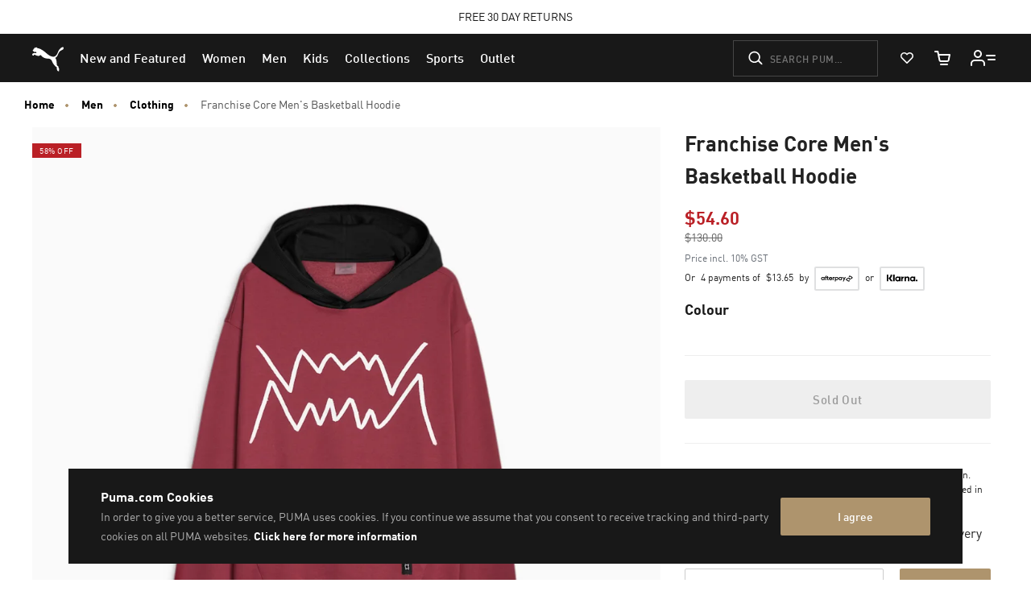

--- FILE ---
content_type: text/css
request_url: https://au.puma.com/on/demandware.static/Sites-AU-Site/-/en_AU/v1769124535042/css/fonts.css
body_size: 164
content:
@font-face{font-display:swap;font-family:FFDINforPuma;font-style:normal;font-weight:400;src:url(../fonts/FFDINforPumaW01-Regular.eot);src:url(../fonts/FFDINforPumaW01-Regular.eot?#iefix) format("embedded-opentype"),url(../fonts/FFDINforPumaW01-Regular.woff2) format("woff2"),url(../fonts/FFDINforPumaW01-Regular.woff) format("woff")}@font-face{font-display:swap;font-family:FFDINforPuma;font-style:normal;font-weight:400;src:url(../fonts/el/FFDINforPumaW15-Regular.eot);src:url(../fonts/el/FFDINforPumaW15-Regular.eot?#iefix) format("embedded-opentype"),url(../fonts/el/FFDINforPumaW15-Regular.woff2) format("woff2"),url(../fonts/el/FFDINforPumaW15-Regular.woff) format("woff");unicode-range:u+1f??,u+0370-03ff}@font-face{font-display:swap;font-family:FFDINforPuma;font-style:normal;font-weight:500;src:url(../fonts/FFDINforPumaW01-Medium.eot);src:url(../fonts/FFDINforPumaW01-Medium.eot?#iefix) format("embedded-opentype"),url(../fonts/FFDINforPumaW01-Medium.woff2) format("woff2"),url(../fonts/FFDINforPumaW01-Medium.woff) format("woff")}@font-face{font-display:swap;font-family:FFDINforPuma;font-style:normal;font-weight:300;src:url(../fonts/FFDINforPumaW01-Light.eot);src:url(../fonts/FFDINforPumaW01-Light.eot?#iefix) format("embedded-opentype"),url(../fonts/FFDINforPumaW01-Light.woff2) format("woff2"),url(../fonts/FFDINforPumaW01-Light.woff) format("woff")}@font-face{font-display:swap;font-family:FFDINforPuma;font-style:normal;font-weight:300;src:url(../fonts/el/FFDINforPumaW15-Light.eot);src:url(../fonts/el/FFDINforPumaW15-Light.eot?#iefix) format("embedded-opentype"),url(../fonts/el/FFDINforPumaW15-Light.woff2) format("woff2"),url(../fonts/el/FFDINforPumaW15-Light.woff) format("woff");unicode-range:u+1f??,u+0370-03ff}@font-face{font-display:swap;font-family:FFDINforPuma;font-style:normal;font-weight:300;src:url(../fonts/pe/FFDINforPumaW07-Light.eot);src:url(../fonts/pe/FFDINforPumaW07-Light.eot?#iefix) format("embedded-opentype"),url(../fonts/pe/FFDINforPumaW07-Light.woff2) format("woff2"),url(../fonts/pe/FFDINforPumaW07-Light.woff) format("woff");unicode-range:u+0100-024f,u+0259,u+1e??,u+2020,u+20a0-20ab,u+20ad-20cf,u+2113,u+2c60-2c7f,u+a720-a7ff}@font-face{font-display:swap;font-family:FFDINforPuma;font-style:normal;font-weight:700;src:url(../fonts/FFDINforPumaW01-Bold.eot);src:url(../fonts/FFDINforPumaW01-Bold.eot?#iefix) format("embedded-opentype"),url(../fonts/FFDINforPumaW01-Bold.woff2) format("woff2"),url(../fonts/FFDINforPumaW01-Bold.woff) format("woff")}@font-face{font-display:swap;font-family:FFDINforPuma;font-style:normal;font-weight:700;src:url(../fonts/el/FFDINforPumaW15-Bold.eot);src:url(../fonts/el/FFDINforPumaW15-Bold.eot?#iefix) format("embedded-opentype"),url(../fonts/el/FFDINforPumaW15-Bold.woff2) format("woff2"),url(../fonts/el/FFDINforPumaW15-Bold.woff) format("woff");unicode-range:u+1f??,u+0370-03ff}@font-face{font-display:swap;font-family:FFDINforPuma;font-style:normal;font-weight:700;src:url(../fonts/pe/FFDINforPumaW07-Bold.eot);src:url(../fonts/pe/FFDINforPumaW07-Bold.eot?#iefix) format("embedded-opentype"),url(../fonts/pe/FFDINforPumaW07-Bold.woff2) format("woff2"),url(../fonts/pe/FFDINforPumaW07-Bold.woff) format("woff");unicode-range:u+0100-024f,u+0259,u+1e??,u+2020,u+20a0-20ab,u+20ad-20cf,u+2113,u+2c60-2c7f,u+a720-a7ff}@font-face{font-display:swap;font-family:FFDINforPuma;font-style:normal;font-weight:900;src:url(../fonts/FFDINforPumaW01-Black.eot);src:url(../fonts/FFDINforPumaW01-Black.eot?#iefix) format("embedded-opentype"),url(../fonts/FFDINforPumaW01-Black.woff2) format("woff2"),url(../fonts/FFDINforPumaW01-Black.woff) format("woff")}@font-face{font-display:swap;font-family:FFDINforPuma;font-style:normal;font-weight:900;src:url(../fonts/el/FFDINforPumaW15-Black.eot);src:url(../fonts/el/FFDINforPumaW15-Black.eot?#iefix) format("embedded-opentype"),url(../fonts/el/FFDINforPumaW15-Black.woff2) format("woff2"),url(../fonts/el/FFDINforPumaW15-Black.woff) format("woff");unicode-range:u+1f??,u+0370-03ff}@font-face{font-display:swap;font-family:FFDINforPuma;font-style:normal;font-weight:900;src:url(../fonts/pe/FFDINforPumaW07-Black.eot);src:url(../fonts/pe/FFDINforPumaW07-Black.eot?#iefix) format("embedded-opentype"),url(../fonts/pe/FFDINforPumaW07-Black.woff2) format("woff2"),url(../fonts/pe/FFDINforPumaW07-Black.woff) format("woff");unicode-range:u+0100-024f,u+0259,u+1e??,u+2020,u+20a0-20ab,u+20ad-20cf,u+2113,u+2c60-2c7f,u+a720-a7ff}@font-face{font-display:swap;font-family:FFDINforPumaCondensed;font-style:normal;font-weight:700;src:url(../fonts/FFDINforPumaW01-CondBold.eot);src:url(../fonts/FFDINforPumaW01-CondBold.eot?#iefix) format("embedded-opentype"),url(../fonts/FFDINforPumaW01-CondBold.woff2) format("woff2"),url(../fonts/FFDINforPumaW01-CondBold.woff) format("woff")}@font-face{font-display:swap;font-family:FFDINforPumaCondensed;font-style:normal;font-weight:700;src:url(../fonts/el/FFDINforPumaW15-CondBold.eot);src:url(../fonts/el/FFDINforPumaW15-CondBold.eot?#iefix) format("embedded-opentype"),url(../fonts/el/FFDINforPumaW15-CondBold.woff2) format("woff2"),url(../fonts/el/FFDINforPumaW15-CondBold.woff) format("woff");unicode-range:u+1f??,u+0370-03ff}@font-face{font-display:swap;font-family:FFDINforPumaCondensed;font-style:normal;font-weight:700;src:url(../fonts/pe/FFDINforPumaW07-CondBold.eot);src:url(../fonts/pe/FFDINforPumaW07-CondBold.eot?#iefix) format("embedded-opentype"),url(../fonts/pe/FFDINforPumaW07-CondBold.woff2) format("woff2"),url(../fonts/pe/FFDINforPumaW07-CondBold.woff) format("woff");unicode-range:u+0100-024f,u+0259,u+1e??,u+2020,u+20a0-20ab,u+20ad-20cf,u+2113,u+2c60-2c7f,u+a720-a7ff}

--- FILE ---
content_type: text/javascript; charset=utf-8
request_url: https://e.cquotient.com/recs/bcwr-AU/product-to-product?callback=CQuotient._callback2&_=1769124652971&_device=mac&userId=&cookieId=abEwQ5yagG7k6Wj9HYMqr8Eb44&emailId=&anchors=id%3A%3A622007%7C%7Csku%3A%3A%7C%7Ctype%3A%3A%7C%7Calt_id%3A%3A&slotId=pdp-global-recommendations&slotConfigId=Einstein-product-recommendations-21.12&slotConfigTemplate=slots%2Frecommendation%2Fproduct-carousel.isml&ccver=1.03&realm=BCWR&siteId=AU&instanceType=prd&v=v3.1.3&json=%7B%22userId%22%3A%22%22%2C%22cookieId%22%3A%22abEwQ5yagG7k6Wj9HYMqr8Eb44%22%2C%22emailId%22%3A%22%22%2C%22anchors%22%3A%5B%7B%22id%22%3A%22622007%22%2C%22sku%22%3A%22%22%2C%22type%22%3A%22%22%2C%22alt_id%22%3A%22%22%7D%5D%2C%22slotId%22%3A%22pdp-global-recommendations%22%2C%22slotConfigId%22%3A%22Einstein-product-recommendations-21.12%22%2C%22slotConfigTemplate%22%3A%22slots%2Frecommendation%2Fproduct-carousel.isml%22%2C%22ccver%22%3A%221.03%22%2C%22realm%22%3A%22BCWR%22%2C%22siteId%22%3A%22AU%22%2C%22instanceType%22%3A%22prd%22%2C%22v%22%3A%22v3.1.3%22%7D
body_size: 721
content:
/**/ typeof CQuotient._callback2 === 'function' && CQuotient._callback2({"product-to-product":{"displayMessage":"product-to-product","recs":[{"id":"630753","product_name":"Melo Alwayz On 1 Men's Basketball Pants","image_url":"https://images.puma.net/images/630753/03/fnd/AUS/w/2000/h/2000/","product_url":"https://au.puma.com/au/en/pd/melo-alwayz-on-1-mens-basketball-pants/630753.html"},{"id":"632435","product_name":"LaMelo Star Vision Hoodie Men","image_url":"https://images.puma.net/images/632435/01/mod03/fnd/AUS/w/2000/h/2000/","product_url":"https://au.puma.com/au/en/pd/lamelo-star-vision-hoodie-men/632435.html"},{"id":"632433","product_name":"LaMelo World Tour-nament Men's Hoodie","image_url":"https://images.puma.net/images/632433/01/mod02/fnd/AUS/w/2000/h/2000/","product_url":"https://au.puma.com/au/en/pd/lamelo-world-tour-nament-mens-hoodie/632433.html"},{"id":"632438","product_name":"LaMelo Star Vision Men's Graphic Tee","image_url":"https://images.puma.net/images/632438/01/fnd/AUS/w/2000/h/2000/","product_url":"https://au.puma.com/au/en/pd/lamelo-star-vision-mens-graphic-tee/632438.html"},{"id":"632439","product_name":"LaMelo Star Vision Long Sleeve Tee Men","image_url":"https://images.puma.net/images/632439/01/mod02/fnd/AUS/w/2000/h/2000/","product_url":"https://au.puma.com/au/en/pd/lamelo-star-vision-long-sleeve-tee-men/632439.html"},{"id":"632372","product_name":"LaMelo World Tour-nament Men's Tee","image_url":"https://images.puma.net/images/632372/01/mod04/fnd/AUS/w/2000/h/2000/","product_url":"https://au.puma.com/au/en/pd/lamelo-world-tour-nament-mens-tee/632372.html"},{"id":"632367","product_name":"LaMelo World Tour-nament Men's Long Sleeve Tee","image_url":"https://images.puma.net/images/632367/01/fnd/AUS/w/2000/h/2000/","product_url":"https://au.puma.com/au/en/pd/lamelo-world-tour-nament-mens-long-sleeve-tee/632367.html"},{"id":"634612","product_name":"Melo x Hive Relaxed Hoodie Men","image_url":"https://images.puma.net/images/634612/01/mod04/fnd/AUS/w/2000/h/2000/","product_url":"https://au.puma.com/au/en/pd/melo-x-hive-relaxed-hoodie-men/634612.html"},{"id":"632478","product_name":"LAFRANCÉ HEEM Unisex Tee","image_url":"https://images.puma.net/images/632478/01/bv/fnd/AUS/w/2000/h/2000/","product_url":"https://au.puma.com/au/en/pd/lafranc%C3%A9-heem-unisex-tee/632478.html"},{"id":"632477","product_name":"LAFRANCÉ HEEM Unisex Tee","image_url":"https://images.puma.net/images/632477/01/mod02/fnd/AUS/w/2000/h/2000/","product_url":"https://au.puma.com/au/en/pd/lafranc%C3%A9-heem-unisex-tee/632477.html"},{"id":"635347","product_name":"Pivot Men's Basketball Sweatshirt","image_url":"https://images.puma.net/images/635347/02/bv/fnd/AUS/w/2000/h/2000/","product_url":"https://au.puma.com/au/en/pd/pivot-mens-basketball-sweatshirt/635347.html"},{"id":"632428","product_name":"LaMelo World Tour-nament Men's Cut Off Tee","image_url":"https://images.puma.net/images/632428/01/fnd/AUS/w/2000/h/2000/","product_url":"https://au.puma.com/au/en/pd/lamelo-world-tour-nament-mens-cut-off-tee/632428.html"},{"id":"633103","product_name":"PUMA x E.T. Men's Basketball Tee I","image_url":"https://images.puma.net/images/633103/01/bv/fnd/AUS/w/2000/h/2000/","product_url":"https://au.puma.com/au/en/pd/puma-x-e.t.-mens-basketball-tee-i/633103.html"},{"id":"634609","product_name":"Melo x Hive Tee Men","image_url":"https://images.puma.net/images/634609/01/fnd/AUS/w/2000/h/2000/","product_url":"https://au.puma.com/au/en/pd/melo-x-hive-tee-men/634609.html"},{"id":"634610","product_name":"Melo x Hive Tee Men","image_url":"https://images.puma.net/images/634610/01/fnd/AUS/w/2000/h/2000/","product_url":"https://au.puma.com/au/en/pd/melo-x-hive-tee-men/634610.html"},{"id":"630752","product_name":"Melo Alwayz On 1 Men's Basketball Hoodie","image_url":"https://images.puma.net/images/630752/03/bv/fnd/AUS/w/2000/h/2000/","product_url":"https://au.puma.com/au/en/pd/melo-alwayz-on-1-mens-basketball-hoodie/630752.html"}],"recoUUID":"dbf5a560-3b10-4680-8078-4c70806b2b9e"}});

--- FILE ---
content_type: text/javascript; charset=utf-8
request_url: https://app.link/_r?sdk=web2.86.5&branch_key=key_live_bo6E0fWzVtqAmYsIe34HwkimtzaB6aJf&callback=branch_callback__0
body_size: 72
content:
/**/ typeof branch_callback__0 === 'function' && branch_callback__0("1543027541938485314");

--- FILE ---
content_type: text/javascript
request_url: https://au.puma.com/on/demandware.static/Sites-AU-Site/-/en_AU/v1769124535042/js/emarsys.js
body_size: 1144
content:
!function(e){function t(t){for(var n,i,c=t[0],u=t[1],s=t[2],d=0,l=[];d<c.length;d++)i=c[d],Object.prototype.hasOwnProperty.call(r,i)&&r[i]&&l.push(r[i][0]),r[i]=0;for(n in u)Object.prototype.hasOwnProperty.call(u,n)&&(e[n]=u[n]);for(p&&p(t);l.length;)l.shift()();return o.push.apply(o,s||[]),a()}function a(){for(var e,t=0;t<o.length;t++){for(var a=o[t],n=!0,c=1;c<a.length;c++){var u=a[c];0!==r[u]&&(n=!1)}n&&(o.splice(t--,1),e=i(i.s=a[0]))}return e}var n={},r={14:0},o=[];function i(t){if(n[t])return n[t].exports;var a=n[t]={i:t,l:!1,exports:{}};return e[t].call(a.exports,a,a.exports,i),a.l=!0,a.exports}i.m=e,i.c=n,i.d=function(e,t,a){i.o(e,t)||Object.defineProperty(e,t,{enumerable:!0,get:a})},i.r=function(e){"undefined"!=typeof Symbol&&Symbol.toStringTag&&Object.defineProperty(e,Symbol.toStringTag,{value:"Module"}),Object.defineProperty(e,"__esModule",{value:!0})},i.t=function(e,t){if(1&t&&(e=i(e)),8&t)return e;if(4&t&&"object"==typeof e&&e&&e.__esModule)return e;var a=Object.create(null);if(i.r(a),Object.defineProperty(a,"default",{enumerable:!0,value:e}),2&t&&"string"!=typeof e)for(var n in e)i.d(a,n,function(t){return e[t]}.bind(null,n));return a},i.n=function(e){var t=e&&e.__esModule?function(){return e.default}:function(){return e};return i.d(t,"a",t),t},i.o=function(e,t){return Object.prototype.hasOwnProperty.call(e,t)},i.p="";var c=window.webpackJsonp=window.webpackJsonp||[],u=c.push.bind(c);c.push=t,c=c.slice();for(var s=0;s<c.length;s++)t(c[s]);var p=u;o.push(["./cartridges/app_puma_au/cartridge/client/default/js/emarsys.js",0,2]),a()}({"./cartridges/app_puma_au/cartridge/client/default/js/emarsys.js":function(e,t,a){"use strict";window.$||(window.jQuery=window.$=a("./node_modules/jquery/dist/jquery.js"));var n=a("../sfra/cartridges/app_storefront_base/cartridge/client/default/js/util.js");$(document).ready((function(){n(a("./cartridges/app_puma_au/cartridge/client/default/js/emarsys/emarsysAnalytics.js"))}))},"./cartridges/app_puma_au/cartridge/client/default/js/emarsys/emarsysAnalytics.js":function(e,t,a){"use strict";var n=!1;window.emarsysAnalyticsData?n=window.emarsysAnalyticsData.emarsysAnalytics:window.pageContext&&(n=window.pageContext.analytics),window.ScarabQueue=window.ScarabQueue||[],e.exports={init:function(){n.isEnableEmarsys&&(function(e,t){if(!document.getElementById(t)){var a=document.createElement("script");a.id=t,a.src="https://recommender.scarabresearch.com/js/"+n.predictMerchantID+"/scarab-v2.js";var r=document.getElementsByTagName("script")[0];r.parentNode.insertBefore(a,r)}}(0,"scarab-js-api"),function(){var e=n.customerData;if(n.isEnableEmarsys&&n.isAnalyticPage){window.ScarabQueue.push(["tag","AU"]),window.ScarabQueue.push(["cart",n.currentBasket]),e.isCustomer&&window.ScarabQueue.push(["setEmail",e.customerEmail]),n.nameTracking&&n.trackingData&&window.ScarabQueue.push([n.nameTracking,n.trackingData]);var t=$(".puma-analytics-navigation-data").attr("data-puma-analytics");if(t&&n.pageType&&("search"===n.pageType||"product"===n.pageType)){var a=JSON.parse(t);if(a.navigation.breadcrumbs){var r=a.navigation.breadcrumbs.replace(/>/g,",");window.ScarabQueue.push(["tag","content_pageview",{content_category:r,content_url:window.location.href,content_title:document.getElementsByTagName("title")[0].innerHTML,content_tag:n.pageType,page_type:n.pageType}])}else window.ScarabQueue.push(["tag","content_pageview",{content_url:window.location.href,content_title:document.getElementsByTagName("title")[0].innerHTML,content_tag:n.pageType,page_type:n.pageType}])}else window.ScarabQueue.push(["tag","content_pageview",{content_url:window.location.href,content_title:document.getElementsByTagName("title")[0].innerHTML,content_tag:n.pageType,page_type:n.pageType}]);window.ScarabQueue.push(["go"])}}(),$(".product").on("click",".quickview",(function(){window.ScarabQueue.push(["view",$(this).closest(".product").data("pid")]),window.ScarabQueue.push(["go"])})),$("body").on("product:afterAddToCart",(function(){$.ajax({url:window.EmarsysUrls.emarsysAddToCartAjax}).done((function(e){e&&(window.ScarabQueue.push(["cart",e.cartObj]),window.ScarabQueue.push(["go"]))}))})))}}}});

--- FILE ---
content_type: text/javascript
request_url: https://au.puma.com/on/demandware.static/Sites-AU-Site/-/en_AU/v1769124535042/js/prezieWidgetHandler.js
body_size: 1949
content:
!function(e){var t={};function n(r){if(t[r])return t[r].exports;var o=t[r]={i:r,l:!1,exports:{}};return e[r].call(o.exports,o,o.exports,n),o.l=!0,o.exports}n.m=e,n.c=t,n.d=function(e,t,r){n.o(e,t)||Object.defineProperty(e,t,{enumerable:!0,get:r})},n.r=function(e){"undefined"!=typeof Symbol&&Symbol.toStringTag&&Object.defineProperty(e,Symbol.toStringTag,{value:"Module"}),Object.defineProperty(e,"__esModule",{value:!0})},n.t=function(e,t){if(1&t&&(e=n(e)),8&t)return e;if(4&t&&"object"==typeof e&&e&&e.__esModule)return e;var r=Object.create(null);if(n.r(r),Object.defineProperty(r,"default",{enumerable:!0,value:e}),2&t&&"string"!=typeof e)for(var o in e)n.d(r,o,function(t){return e[t]}.bind(null,o));return r},n.n=function(e){var t=e&&e.__esModule?function(){return e.default}:function(){return e};return n.d(t,"a",t),t},n.o=function(e,t){return Object.prototype.hasOwnProperty.call(e,t)},n.p="",n(n.s="./cartridges/app_puma_au/cartridge/client/default/js/prezieWidgetHandler.js")}({"./cartridges/app_puma_au/cartridge/client/default/js sync recursive":function(e,t){function n(e){var t=new Error("Cannot find module '"+e+"'");throw t.code="MODULE_NOT_FOUND",t}n.keys=function(){return[]},n.resolve=n,e.exports=n,n.id="./cartridges/app_puma_au/cartridge/client/default/js sync recursive"},"./cartridges/app_puma_au/cartridge/client/default/js/prezieWidgetHandler.js":function(e,t,n){"use strict";!function(){var e=["#addToBagOverlayContainer",".add-to-bag-overlay-container",".bag-overlay-container"],t=[".bag-overlay-checkout",".btn-checkout",".checkout",".checkout-button",".js-checkout"],r=[".close",".js-modal-close",".modal-close",".btn-close",'[data-dismiss="modal"]'],o=[],a=null;function d(e,t){return Array.prototype.slice.call((t||document).querySelectorAll(e))}function i(e){if(!e)return null;var t=null;return e.variantId?t=e.variantId:e.productId?t=e.productId:e.pid?t=e.pid:e.id&&(t=e.id),null!=t&&(t=String(t)),{pid:t,qty:parseInt(e.quantity||e.qty||1,10)||1,pliUUID:e.pliUUID||e.pli||null,raw:e}}function c(){var e=document.getElementById("prezie-implicit-overlay-container");e&&e.parentNode&&e.parentNode.removeChild(e);var t=document.getElementById("addToBagOverlay");t&&t.parentNode&&t.parentNode.removeChild(t)}function u(e){t.forEach((function(t){d(t,e).forEach((function(e){e.__prezie_checkout_bound||(e.__prezie_checkout_bound=!0,e.addEventListener("click",(function(e){e&&e.preventDefault&&e.preventDefault(),e&&e.stopPropagation&&e.stopPropagation(),window.open("/on/demandware.store/Sites-AU-Site/en_AU/CheckoutShippingServices-UpdateShippingMethodsList","_blank")})))}))})),r.forEach((function(t){d(t,e).forEach((function(e){e.__prezie_close_bound||(e.__prezie_close_bound=!0,e.addEventListener("click",(function(e){e&&e.preventDefault&&e.preventDefault(),e&&e.stopPropagation&&e.stopPropagation();try{if(a&&"function"==typeof a.hide)return a.hide(),void(a=null)}catch(e){}c()})))}))})),document.__prezie_modal_backdrop_bound||(document.__prezie_modal_backdrop_bound=!0,document.addEventListener("keydown",(function(e){if(e&&"Escape"===e.key){try{a&&"function"==typeof a.hide&&a.hide(),a=null}catch(e){}c()}})))}function l(t){var r=function(){for(var e=["core/components/modal","base/components/modal","components/modal"],t=0;t<e.length;t++)try{var r=n("./cartridges/app_puma_au/cartridge/client/default/js sync recursive")(e[t]);if(r)return r}catch(e){}return null}();if(r&&"function"==typeof r.create)try{return(a=r.create("addToBagOverlay",t,!0,{focusAfterClose:document.activeElement,closeIconAriaLabel:"Close",shouldAddCloseButton:!0}))&&"function"==typeof a.show&&a.show(),void setTimeout((function(){u(document.getElementById("addToBagOverlay")||document.querySelector(".modal")||document.body)}),50)}catch(e){a=null}u(function(t){for(var n=null,r=0;r<e.length&&!(n=document.querySelector(e[r]));r++);return n||((n=document.createElement("div")).id="prezie-implicit-overlay-container",document.body.appendChild(n)),n.innerHTML=t,n}(t))}document.addEventListener("przAIShoppingAssistantAddToCartEvent",(function(e){try{var t=e&&e.detail?e.detail:[];if(!Array.isArray(t)||0===t.length)return;if(!(o=t.map(i).filter((function(e){return e&&e.pid}))).length)return;console.log("Prezie add-to-cart event (saved):",t),console.log("prezieWidgetHandler -> normalized:",o);var n=o[0];(function(e,t,n){var r=new FormData;r.append("pid",e),r.append("quantity",t),r.append("sizeIsSelected","1"),n&&r.append("pliUUID",n);var o,a=(o=document.querySelector('input[name="csrf_token"], input[name="csrfmiddlewaretoken"]'))?o.value:null;return a&&r.append("csrf_token",a),fetch("/on/demandware.store/Sites-AU-Site/en_AU/Cart-AddProduct",{method:"POST",body:r,credentials:"same-origin"}).then((function(e){return e.text().then((function(t){try{return JSON.parse(t)}catch(n){return{_raw:t,status:e.status}}}))}))})(n.pid,n.qty,n.pliUUID).then((function(e){console.log("Prezie: Cart-AddProduct response",e),function(e){try{var t={added:o,response:e||{}};document.dispatchEvent(new CustomEvent("cart:update",{detail:t})),document.dispatchEvent(new CustomEvent("cart:updated",{detail:t})),document.dispatchEvent(new CustomEvent("miniCart:update",{detail:t})),document.dispatchEvent(new CustomEvent("product:added",{detail:t})),window.jQuery&&(jQuery(document).trigger("cart:update",t),jQuery(document).trigger("product:added",t))}catch(e){}}(e);var t="/on/demandware.store/Sites-AU-Site/en_AU/Product-ShowAddedToBagOverlay?pid="+encodeURIComponent(n.pid)+"&quantityAdded="+encodeURIComponent(n.qty)+"&format=ajax";return e&&e.pliUUID&&(t+="&pliUUID="+encodeURIComponent(e.pliUUID)),fetch(t,{method:"GET",credentials:"same-origin"}).then((function(e){return e.text()})).then((function(e){l(e)})).catch((function(e){console.warn("prezieWidgetHandler: overlay fetch failed",e)}))})).catch((function(e){console.error("prezieWidgetHandler: add to cart failed",e)}))}catch(e){console.error("prezieWidgetHandler: unhandled error",e)}})),window.prezieWidgetHandler={lastAddedItems:function(){return o.slice()},removeInjectedOverlay:function(){try{c()}catch(e){}},hideModalRef:function(){try{a&&a.hide&&a.hide(),a=null}catch(e){}}},console.log("prezieWidgetHandler loaded (robust pid selection + overlay).")}()}});

--- FILE ---
content_type: text/javascript; charset=utf-8
request_url: https://e.cquotient.com/recs/bcwr-AU/product-to-product?callback=CQuotient._callback3&_=1769124652972&_device=mac&userId=&cookieId=abEwQ5yagG7k6Wj9HYMqr8Eb44&emailId=&anchors=id%3A%3A%7C%7Csku%3A%3A%7C%7Ctype%3A%3A%7C%7Calt_id%3A%3A&slotId=pdp_content_slot&slotConfigId=Einstein%20PDP%20Recommendation&slotConfigTemplate=slots%2Frecommendation%2Fpdp.isml&ccver=1.03&realm=BCWR&siteId=AU&instanceType=prd&v=v3.1.3&json=%7B%22userId%22%3A%22%22%2C%22cookieId%22%3A%22abEwQ5yagG7k6Wj9HYMqr8Eb44%22%2C%22emailId%22%3A%22%22%2C%22anchors%22%3A%5B%7B%22id%22%3A%22%22%2C%22sku%22%3A%22%22%2C%22type%22%3A%22%22%2C%22alt_id%22%3A%22%22%7D%5D%2C%22slotId%22%3A%22pdp_content_slot%22%2C%22slotConfigId%22%3A%22Einstein%20PDP%20Recommendation%22%2C%22slotConfigTemplate%22%3A%22slots%2Frecommendation%2Fpdp.isml%22%2C%22ccver%22%3A%221.03%22%2C%22realm%22%3A%22BCWR%22%2C%22siteId%22%3A%22AU%22%2C%22instanceType%22%3A%22prd%22%2C%22v%22%3A%22v3.1.3%22%7D
body_size: 84
content:
/**/ typeof CQuotient._callback3 === 'function' && CQuotient._callback3({"product-to-product":{"displayMessage":"product-to-product","recs":[],"recoUUID":"6d940c3f-ebea-43d0-8f52-36c5780ba310"}});

--- FILE ---
content_type: text/javascript
request_url: https://au.puma.com/on/demandware.static/Sites-AU-Site/-/en_AU/v1769124535042/js/main.js
body_size: 196535
content:
!function(e){function t(t){for(var r,a,s=t[0],c=t[1],l=t[2],d=0,p=[];d<s.length;d++)a=s[d],Object.prototype.hasOwnProperty.call(i,a)&&i[a]&&p.push(i[a][0]),i[a]=0;for(r in c)Object.prototype.hasOwnProperty.call(c,r)&&(e[r]=c[r]);for(u&&u(t);p.length;)p.shift()();return o.push.apply(o,l||[]),n()}function n(){for(var e,t=0;t<o.length;t++){for(var n=o[t],r=!0,s=1;s<n.length;s++){var c=n[s];0!==i[c]&&(r=!1)}r&&(o.splice(t--,1),e=a(a.s=n[0]))}return e}var r={},i={23:0,10:0},o=[];function a(t){if(r[t])return r[t].exports;var n=r[t]={i:t,l:!1,exports:{}};return e[t].call(n.exports,n,n.exports,a),n.l=!0,n.exports}a.e=function(e){var t=[],n=i[e];if(0!==n)if(n)t.push(n[2]);else{var r=new Promise((function(t,r){n=i[e]=[t,r]}));t.push(n[2]=r);var o,s=document.createElement("script");s.charset="utf-8",s.timeout=120,a.nc&&s.setAttribute("nonce",a.nc),s.src=function(e){return a.p+"js/"+({3:"pdp~plp",4:"vendors~pdp~plp",5:"global",47:"pdp",48:"plp",49:"vendors~pdp"}[e]||e)+".bundle.js"}(e);var c=new Error;o=function(t){s.onerror=s.onload=null,clearTimeout(l);var n=i[e];if(0!==n){if(n){var r=t&&("load"===t.type?"missing":t.type),o=t&&t.target&&t.target.src;c.message="Loading chunk "+e+" failed.\n("+r+": "+o+")",c.name="ChunkLoadError",c.type=r,c.request=o,n[1](c)}i[e]=void 0}};var l=setTimeout((function(){o({type:"timeout",target:s})}),12e4);s.onerror=s.onload=o,document.head.appendChild(s)}return Promise.all(t)},a.m=e,a.c=r,a.d=function(e,t,n){a.o(e,t)||Object.defineProperty(e,t,{enumerable:!0,get:n})},a.r=function(e){"undefined"!=typeof Symbol&&Symbol.toStringTag&&Object.defineProperty(e,Symbol.toStringTag,{value:"Module"}),Object.defineProperty(e,"__esModule",{value:!0})},a.t=function(e,t){if(1&t&&(e=a(e)),8&t)return e;if(4&t&&"object"==typeof e&&e&&e.__esModule)return e;var n=Object.create(null);if(a.r(n),Object.defineProperty(n,"default",{enumerable:!0,value:e}),2&t&&"string"!=typeof e)for(var r in e)a.d(n,r,function(t){return e[t]}.bind(null,r));return n},a.n=function(e){var t=e&&e.__esModule?function(){return e.default}:function(){return e};return a.d(t,"a",t),t},a.o=function(e,t){return Object.prototype.hasOwnProperty.call(e,t)},a.p="",a.oe=function(e){throw console.error(e),e};var s=window.webpackJsonp=window.webpackJsonp||[],c=s.push.bind(s);s.push=t,s=s.slice();for(var l=0;l<s.length;l++)t(s[l]);var u=c;o.push(["./cartridges/app_puma_au/cartridge/client/default/js/main.js",1,0]),n()}({"../integrations/int_adyen_SFRA/cartridge/client/default/js/adyenCheckout.js":function(e,t,n){var r=n("../integrations/int_adyen_SFRA/cartridge/store/index.js"),i=n("../integrations/int_adyen_SFRA/cartridge/client/default/js/adyen_checkout/renderGenericComponent.js").renderGenericComponent,o=n("../integrations/int_adyen_SFRA/cartridge/client/default/js/adyen_checkout/checkoutConfiguration.js"),a=o.setCheckoutConfiguration,s=o.actionHandler,c=n("../integrations/int_adyen_SFRA/cartridge/client/default/js/adyen_checkout/helpers.js"),l=c.assignPaymentMethodValue,u=c.showValidation,d=c.paymentFromComponent,p=n("../integrations/int_adyen_SFRA/cartridge/client/default/js/adyen_checkout/validateComponents.js").validateComponents;if($("#dwfrm_billing").submit((function(e){e.preventDefault();var t=$(this),n=t.attr("action");$.ajax({type:"POST",url:n,data:t.serialize(),async:!1,success:function(e){r.formErrorsExist="fieldErrors"in e}})})),a(),"null"!==window.cardholderNameBool&&(r.checkoutConfiguration.paymentMethodsConfiguration.card.hasHolderName=!0,r.checkoutConfiguration.paymentMethodsConfiguration.card.holderNameRequired=!0),window.Configuration&&"null"!==window.googleMerchantID&&window.Configuration.environment.includes("live")){var f="merchantId";r.checkoutConfiguration.paymentMethodsConfiguration.paywithgoogle.configuration[f]=window.googleMerchantID,r.checkoutConfiguration.paymentMethodsConfiguration.googlepay.configuration[f]=window.googleMerchantID}$("body").on("checkout:updateCheckoutView",(function(e,t){t.order.orderEmail&&(r.checkoutConfiguration.paymentMethodsConfiguration.card.clickToPayConfiguration.shopperEmail=t.order.orderEmail)})),$('button[value="submit-payment"]').on("click",(function(){r.paypalTerminatedEarly&&(d({cancelTransaction:!0,merchantReference:document.querySelector("#merchantReference").value}),r.paypalTerminatedEarly=!1),"AdyenPOS"===document.querySelector("#selectedPaymentOption").value&&(document.querySelector("#terminalId").value=document.querySelector("#terminalList").value);var e=$('input[name="dwfrm_billing_creditCardFields_cardType"]');if(e){var t=e.val();t&&(r.brand=t)}var n="";n=document.querySelector("#paymentMethodsList").getAttribute("data-is-more-than-one-psp-enabled")?$('input[name="dwfrm_billing_paymentMethods_selectedPaymentMethodID"]:checked').val():$('input[name="brandCode"]:checked').val();var i=$(".js-klarna-eu-payment-information");return"KLARNA_PAYMENTS"===n&&(i.show(),$("#dwfrm_billing .submit-payment").hide(),$(".radial-paypal").hide(),$(".js-klarna-submit-payment").show(),$(".js_isKlarna").prop("disabled",!1),$(".js_klarna_payment").prop("disabled",!1)),document.querySelector("#adyenStateData").value=JSON.stringify({paymentMethod:{type:n}}),n.startsWith("storedCard")&&(document.querySelector("#adyenStateData").value=JSON.stringify(r.stateData)),"AdyenComponent"!==n&&"scheme"!==n&&"ratepay"!==n&&!n.startsWith("doku")&&"atome"!==n||(document.querySelector("#adyenStateData").value=JSON.stringify(r.stateData),l(),p(),u())})),e.exports={renderGenericComponent:i,actionHandler:s}},"../integrations/int_adyen_SFRA/cartridge/client/default/js/adyen_checkout/checkoutConfiguration.js":function(e,t,n){var r=n("./node_modules/@babel/runtime/regenerator/index.js");function i(e){return(i="function"==typeof Symbol&&"symbol"==typeof Symbol.iterator?function(e){return typeof e}:function(e){return e&&"function"==typeof Symbol&&e.constructor===Symbol&&e!==Symbol.prototype?"symbol":typeof e})(e)}function o(e,t,n,r,i,o,a){try{var s=e[o](a),c=s.value}catch(e){return void n(e)}s.done?t(c):Promise.resolve(c).then(r,i)}function a(e,t){var n=Object.keys(e);if(Object.getOwnPropertySymbols){var r=Object.getOwnPropertySymbols(e);t&&(r=r.filter((function(t){return Object.getOwnPropertyDescriptor(e,t).enumerable}))),n.push.apply(n,r)}return n}function s(e,t,n){return(t=function(e){var t=function(e,t){if("object"!==i(e)||null===e)return e;var n=e[Symbol.toPrimitive];if(void 0!==n){var r=n.call(e,t);if("object"!==i(r))return r;throw new TypeError("@@toPrimitive must return a primitive value.")}return String(e)}(e,"string");return"symbol"===i(t)?t:String(t)}(t))in e?Object.defineProperty(e,t,{value:n,enumerable:!0,configurable:!0,writable:!0}):e[t]=n,e}var c=n("../integrations/int_adyen_SFRA/cartridge/client/default/js/adyen_checkout/helpers.js"),l=n("../integrations/int_adyen_SFRA/cartridge/client/default/js/adyen_checkout/makePartialPayment.js").makePartialPayment,u=n("../integrations/int_adyen_SFRA/cartridge/client/default/js/commons/index.js"),d=u.onBrand,p=u.onFieldValid,f=n("../integrations/int_adyen_SFRA/cartridge/store/index.js"),h=n("../integrations/int_adyen_SFRA/cartridge/client/default/js/constants.js"),m=n("../integrations/int_adyen_SFRA/cartridge/client/default/js/adyen_checkout/renderGiftcardComponent.js"),g=m.createElementsToShowRemainingGiftCardAmount,v=m.renderAddedGiftCard,y=m.getGiftCardElements,b=m.showGiftCardInfoMessage,_=m.showGiftCardCancelButton,w=m.attachGiftCardCancelListener;function S(){if("EU"===window.CQuotient.siteId){var e=s({enableStoreDetails:window.showStoreDetails,showBrandsUnderCardNumber:!1,onChange:function(e){f.isValid=e.isValid;var t=e.data.paymentMethod.storedPaymentMethodId?"storedCard".concat(e.data.paymentMethod.storedPaymentMethodId):f.selectedMethod;t||(t=e.data.paymentMethod.type),f.updateSelectedPayment(t,"isValid",f.isValid),f.updateSelectedPayment(t,"stateData",e.data)},onSubmit:function(e,t){c.assignPaymentMethodValue();var n=document.querySelector('button[value="submit-payment"]');n.disabled=!1,n.click()},onFieldValid:p,onBrand:d},"onFieldValid",(function(e){e.issuerBin&&(document.querySelector("#forterCipherText").value=JSON.stringify({bin:e.issuerBin,lastFourDigits:e.endDigits}))}));return window.clickToPayEnabled&&(e.clickToPayConfiguration={shopperEmail:window.customerEmail,merchantDisplayName:window.merchantDisplayName},e.onLoad=function(e){$(".adyen-checkout-ctp__section,.adyen-checkout-ctp__separator").remove()}),e}return{enableStoreDetails:window.showStoreDetails,showBrandsUnderCardNumber:!1,clickToPayConfiguration:{shopperEmail:window.customerEmail,merchantDisplayName:window.merchantAccount},onChange:function(e){f.isValid=e.isValid;var t=e.data.paymentMethod.storedPaymentMethodId?"storedCard".concat(e.data.paymentMethod.storedPaymentMethodId):f.selectedMethod;t||(t=e.data.paymentMethod.type),f.updateSelectedPayment(t,"isValid",f.isValid),f.updateSelectedPayment(t,"stateData",e.data)},onSubmit:function(){c.assignPaymentMethodValue(),document.querySelector('button[value="submit-payment"]').disabled=!1,document.querySelector('button[value="submit-payment"]').click()},onFieldValid:p,onBrand:d,onBinValue:function(e){e&&(document.querySelector("#forterCipherText").value=JSON.stringify({bin:e.binValue}))}}}function j(e,t){e.isValid,e.data,c.assignPaymentMethodValue(),document.querySelector("#adyenStateData").value=JSON.stringify(f.selectedPayment.stateData),c.paymentFromComponent(e.data,t)}function E(e,t){t&&t.setStatus("ready"),document.getElementById("paynow-cancel").remove(),k()}function k(){var e=document.querySelector("#showConfirmationForm");e?e.submit():($.spinner().stop(),avoidClickWhileLoading=!1)}function C(){return f.paypalTerminatedEarly=!1,{showPayButton:!0,environment:window.Configuration?window.Configuration.environment:"",onSubmit:function(e,t){c.assignPaymentMethodValue(),document.querySelector("#adyenStateData").value=JSON.stringify(f.selectedPayment.stateData),c.paymentFromComponent(e.data,t)},onCancel:function(e,t){f.paypalTerminatedEarly=!1,c.paymentFromComponent({cancelTransaction:!0,merchantReference:document.querySelector("#merchantReference").value,orderToken:document.querySelector("#orderToken").value},t)},onError:function(e,t){f.paypalTerminatedEarly=!1,t&&t.setStatus("ready"),document.querySelector("#showConfirmationForm").submit()},onAdditionalDetails:function(e){f.paypalTerminatedEarly=!1,document.querySelector("#additionalDetailsHidden").value=JSON.stringify(e.data),document.querySelector("#showConfirmationForm").submit()},onClick:function(e,t){return $("#dwfrm_billing").trigger("submit"),f.formErrorsExist?t.reject():f.paypalTerminatedEarly?(c.paymentFromComponent({cancelTransaction:!0,merchantReference:document.querySelector("#merchantReference").value}),f.paypalTerminatedEarly=!1,t.resolve()):(f.paypalTerminatedEarly=!0,null)}}}function O(){return{environment:window.Configuration?window.Configuration.environment:"",onSubmit:function(){c.assignPaymentMethodValue(),document.querySelector('button[value="submit-payment"]').disabled=!1,document.querySelector('button[value="submit-payment"]').click()},configuration:{gatewayMerchantId:window.merchantAccount},showPayButton:!0,buttonColor:"white"}}function x(e,t,n){var r,i,o,a,s,c,u=document.getElementById("giftCardSelect"),d=u.selectedIndex,p=u.options[d].text,h={paymentMethod:e,amount:t,partialPaymentsOrder:{pspReference:f.adyenOrderData.pspReference,orderData:f.adyenOrderData.orderData},giftcardBrand:p},m=l(h);m&&m.error?n():(i=(r=y()).giftCardSelectContainer,o=r.giftCardSelect,a=r.giftCardsList,s=r.cancelMainPaymentGiftCard,c=r.giftCardAddButton,i.classList.add("invisible"),o.value=null,a.innerHTML="",s.addEventListener("click",(function(){f.componentsObj.giftcard.node.unmount("component_giftcard"),s.classList.add("invisible"),c.style.display="block",o.value="null"})),f.componentsObj.giftcard&&f.componentsObj.giftcard.node.unmount("component_giftcard"),f.addedGiftCards.forEach((function(e){v(e)})),f.addedGiftCards&&f.addedGiftCard.length&&b(),_(!0),w(),g())}function A(){var e;return{showPayButton:!0,onChange:function(e){f.updateSelectedPayment(h.GIFTCARD,"isValid",e.isValid),f.updateSelectedPayment(h.GIFTCARD,"stateData",e.data)},onBalanceCheck:function(t,n,r){$.ajax({type:"POST",url:window.checkBalanceUrl,data:JSON.stringify(r),contentType:"application/json; charset=utf-8",async:!1,success:function(r){if(e=r.balance,document.querySelector('button[value="submit-payment"]').disabled=!1,r.resultCode===h.SUCCESS){var i=y(),o=i.giftCardsInfoMessageContainer,c=i.giftCardSelect,l=i.cancelMainPaymentGiftCard,u=i.giftCardAddButton,d=i.giftCardSelectWrapper;d&&d.classList.add("invisible");var p=function(e){for(var t=1;t<arguments.length;t++){var n=null!=arguments[t]?arguments[t]:{};t%2?a(Object(n),!0).forEach((function(t){s(e,t,n[t])})):Object.getOwnPropertyDescriptors?Object.defineProperties(e,Object.getOwnPropertyDescriptors(n)):a(Object(n)).forEach((function(t){Object.defineProperty(e,t,Object.getOwnPropertyDescriptor(n,t))}))}return e}({},f.partialPaymentsOrderObj);l.classList.remove("invisible"),l.addEventListener("click",(function(){f.componentsObj.giftcard.node.unmount("component_giftcard"),l.classList.add("invisible"),u.style.display="block",c.value="null",f.partialPaymentsOrderObj.remainingAmountFormatted=p.remainingAmountFormatted,f.partialPaymentsOrderObj.totalDiscountedAmount=p.totalDiscountedAmount})),document.querySelector('button[value="submit-payment"]').disabled=!0,o.innerHTML="",o.classList.remove("gift-cards-info-message-container"),f.partialPaymentsOrderObj.remainingAmountFormatted=r.remainingAmountFormatted,f.partialPaymentsOrderObj.totalDiscountedAmount=r.totalAmountFormatted,t(r)}else r.resultCode===h.NOTENOUGHBALANCE?t(r):n()},fail:function(){n()}})},onOrderRequest:function(t,n,r){var i=r.paymentMethod;f.adyenOrderData?x(i,e,n):$.ajax({type:"POST",url:window.partialPaymentsOrderUrl,data:JSON.stringify(r),contentType:"application/json; charset=utf-8",async:!1,success:function(t){"Success"===t.resultCode&&(f.adyenOrderData=t,x(i,e,n))}})},onSubmit:function(e,t){f.selectedMethod=e.data.paymentMethod.type,f.brand=null==t?void 0:t.displayName,document.querySelector('input[name="brandCode"]').checked=!1,document.querySelector('button[value="submit-payment"]').disabled=!1,document.querySelector('button[value="submit-payment"]').click()}}}function T(e){f.isValid=e.isValid,f.componentsObj[f.selectedMethod]||(f.componentsObj[f.selectedMethod]={}),f.componentsObj[f.selectedMethod].isValid=f.isValid,f.componentsObj[f.selectedMethod].stateData=e.data}var P=function(){var e,t=(e=r.mark((function e(t){return r.wrap((function(e){for(;;)switch(e.prev=e.next){case 0:return e.next=2,AdyenCheckout(f.checkoutConfiguration);case 2:e.sent.createFromAction(t).mount("#action-container"),$("#action-modal").modal({backdrop:"static",keyboard:!1}),t.type===h.ACTIONTYPE.QRCODE&&document.getElementById("cancelQrMethodsButton").classList.remove("invisible");case 6:case"end":return e.stop()}}),e)})),function(){var t=this,n=arguments;return new Promise((function(r,i){var a=e.apply(t,n);function s(e){o(a,r,i,s,c,"next",e)}function c(e){o(a,r,i,s,c,"throw",e)}s(void 0)}))});return function(e){return t.apply(this,arguments)}}();function D(e){e.data;var t=document.querySelector("#additionalDetailsHidden");t?t.value=JSON.stringify(e.data):$.spinner().stop(),k(),document.getElementById("paynow-cancel").remove(),$.ajax({type:"POST",url:window.paymentsDetailsURL,data:JSON.stringify({data:e.data,orderToken:window.orderToken}),contentType:"application/json; charset=utf-8",async:!1,success:function(e){e.isFinal||"object"!==i(e.action)?window.location.href=e.redirectUrl:P(e.action)}})}function L(){return window.klarnaWidgetEnabled?{showPayButton:!0,useKlarnaWidget:!0,onSubmit:function(e,t){c.assignPaymentMethodValue(),c.paymentFromComponent(e.data,t)},onAdditionalDetails:function(e){document.querySelector("#additionalDetailsHidden").value=JSON.stringify(e.data),document.querySelector("#showConfirmationForm").submit()}}:null}e.exports={getCardConfig:S,getPaypalConfig:C,getGooglePayConfig:O,setCheckoutConfiguration:function(){var e,t,n,r,i;f.checkoutConfiguration.onChange=T,f.checkoutConfiguration.onAdditionalDetails=D,f.checkoutConfiguration.showPayButton=!1,f.checkoutConfiguration.clientKey=window.adyenClientKey,f.checkoutConfiguration.paymentMethodsConfiguration={card:S(),bcmc:S(),storedCard:S(),boletobancario:{personalDetailsRequired:!0,billingAddressRequired:!1,showEmailAddress:!1},paywithgoogle:O(),googlepay:O(),paypal:C(),giftcard:A(),paynow:{environment:window.Configuration?window.Configuration.environment:"",onChange:T,onAdditionalDetails:D,analytics:{enabled:!0},showPayButton:!0,onSubmit:j,onError:E},applepay:{showPayButton:!0,buttonColor:"black",onSubmit:function(e,t){$("#dwfrm_billing").trigger("submit"),c.assignPaymentMethodValue(),c.paymentFromComponent(e.data,t)}},klarna:L(),klarna_account:L(),klarna_paynow:L(),cashapp:{showPayButton:!0,onSubmit:function(e,t){$("#dwfrm_billing").trigger("submit"),c.assignPaymentMethodValue(),c.paymentFromComponent(e.data,t)}},ratepay:{personalDetailsRequiredFields:["dateOfBirth","telephoneNumber","firstName","lastName","shopperEmail"],visibility:{personalDetails:"editable",billingAddress:"hidden",deliveryAddress:"hidden"},data:{personalDetails:{dateOfBirth:(null===(e=document.querySelector("#ratePayDateOfBirth"))||void 0===e?void 0:e.value)||"",firstName:(null===(t=document.querySelector("#ratePayFirstName"))||void 0===t?void 0:t.value)||"",lastName:(null===(n=document.querySelector("#ratePayLastName"))||void 0===n?void 0:n.value)||"",shopperEmail:(null===(r=document.querySelector("#ratePayShopperEmail"))||void 0===r?void 0:r.value)||"",telephoneNumber:(null===(i=document.querySelector("#ratePayTelephoneNumber"))||void 0===i?void 0:i.value)||""}},onChange:function(e){var t=f.selectedMethod||e.data.paymentMethod.type;t&&"ratepay"===t&&(f.isValid=e.isValid,f.updateSelectedPayment(t,"isValid",f.isValid),f.updateSelectedPayment(t,"stateData",e.data))}}}},actionHandler:P}},"../integrations/int_adyen_SFRA/cartridge/client/default/js/adyen_checkout/helpers.js":function(e,t,n){function r(e){return(r="function"==typeof Symbol&&"symbol"==typeof Symbol.iterator?function(e){return typeof e}:function(e){return e&&"function"==typeof Symbol&&e.constructor===Symbol&&e!==Symbol.prototype?"symbol":typeof e})(e)}function i(e,t){var n=Object.keys(e);if(Object.getOwnPropertySymbols){var r=Object.getOwnPropertySymbols(e);t&&(r=r.filter((function(t){return Object.getOwnPropertyDescriptor(e,t).enumerable}))),n.push.apply(n,r)}return n}function o(e){for(var t=1;t<arguments.length;t++){var n=null!=arguments[t]?arguments[t]:{};t%2?i(Object(n),!0).forEach((function(t){a(e,t,n[t])})):Object.getOwnPropertyDescriptors?Object.defineProperties(e,Object.getOwnPropertyDescriptors(n)):i(Object(n)).forEach((function(t){Object.defineProperty(e,t,Object.getOwnPropertyDescriptor(n,t))}))}return e}function a(e,t,n){return(t=function(e){var t=function(e,t){if("object"!==r(e)||null===e)return e;var n=e[Symbol.toPrimitive];if(void 0!==n){var i=n.call(e,t);if("object"!==r(i))return i;throw new TypeError("@@toPrimitive must return a primitive value.")}return String(e)}(e,"string");return"symbol"===r(t)?t:String(t)}(t))in e?Object.defineProperty(e,t,{value:n,enumerable:!0,configurable:!0,writable:!0}):e[t]=n,e}var s=n("../integrations/int_adyen_SFRA/cartridge/store/index.js"),c=n("../integrations/int_adyen_SFRA/cartridge/client/default/js/constants.js");function l(e){e.orderNo&&document.querySelector("#merchantReference")&&(document.querySelector("#merchantReference").value=e.orderNo),e.orderToken&&document.querySelector("#orderToken")&&(document.querySelector("#orderToken").value=e.orderToken)}function u(){$('.paymentMethod input[type="radio"][id!="rb_paynow"]').each((function(e,t){t.disabled=!0})),$("#component_paynow").append('<a href="javascript:void(0);" id="paynow-cancel" class="paynow-cancel">Cancel</a>'),$(".paynow-cancel").on("click",(function(e){e.preventDefault(),d()}))}function d(){var e=document.querySelector("#cancelPaynowPayment");e?e.submit():($.spinner().stop(),avoidClickWhileLoading=!1)}function p(){$("#requiredBrandCode").hide(),$("#selectedIssuer").val(""),$("#adyenIssuerName").val(""),$("#dateOfBirth").val(""),$("#telephoneNumber").val(""),$("#gender").val(""),$("#bankAccountOwnerName").val(""),$("#bankAccountNumber").val(""),$("#bankLocationId").val(""),$(".additionalFields").hide(),$('[id^="pmdesc_"]').hide()}$(document).on("click",".paynow-cancel",(function(e){e.preventDefault(),d()}));var f={};e.exports={setOrderFormData:l,assignPaymentMethodValue:function(){var e=document.querySelector("#adyenPaymentMethodName"),t="#lb_".concat(s.selectedMethod);e&&(e.value=s.selectedMethod?s.selectedMethod:document.querySelector(t)?document.querySelector(t).innerHTML:"")},paymentFromComponent:function(e){var t=arguments.length>1&&void 0!==arguments[1]?arguments[1]:{},n=s.partialPaymentsOrderObj?o(o({},e),{},{partialPaymentsOrder:s.partialPaymentsOrderObj}):e;$.ajax({url:window.paymentFromComponentURL,type:"post",data:{data:JSON.stringify(n),paymentMethod:document.querySelector("#adyenPaymentMethodName").value},success:function(e){var n;l(e),null!==(n=e.fullResponse)&&void 0!==n&&n.action?(t.handleAction(e.fullResponse.action),u()):e.skipSummaryPage?(document.querySelector("#result").value=JSON.stringify(e),document.querySelector("#showConfirmationForm").submit()):(e.paymentError||e.error)&&t.handleError()}})},resetPaymentMethod:p,displaySelectedMethod:function(e){var t;s.selectedMethod=document.querySelector("#component_".concat(e," .type"))?document.querySelector("#component_".concat(e," .type")).value:e,p();var n=c.DISABLED_SUBMIT_BUTTON_METHODS;window.klarnaWidgetEnabled&&n.push("klarna");var r=document.querySelector("#component_".concat(e));if(document.querySelector('button[value="submit-payment"]').disabled=n.findIndex((function(t){return e.includes(t)}))>-1,$("#pmdesc_".concat(e)).css("display","block"),$("#PaymentMethod_".concat(e)).css("display","block"),r&&r.setAttribute("style","display:block"),"scheme"===e){var i=$(".additionalFields .adyen-checkout__loading-input__form");if(i.length>0){var o=Array.from(i.find("input"));o.length>0&&o.forEach((function(e){e.setAttribute("data-allow-submit","true")}))}var a=window.location.href,l=a.includes("SG")||a.includes("sg");i&&!l&&i.css({display:"flex","flex-direction":"column-reverse"})}if("PAYMENTOPERATOR_BANCONTACT"===e&&document.querySelector("#component_".concat(e)).setAttribute("style","display:block"),"paypal"===e&&r&&r.setAttribute("style","display:none"),"paynow"===e&&(document.querySelector('button[value="submit-payment"]').disabled=!0),"PAYPAL"===e){var u=document.querySelector("#savePaypalAccountContainer");document.querySelector("#paypal-button-container")&&document.querySelector("#paypal-button-container").setAttribute("style","display:block"),u&&document.querySelector("#savePaypalAccountContainer").setAttribute("style","display:block")}else document.querySelector("#paypal-button-container")&&document.querySelector("#paypal-button-container").setAttribute("style","display:none"),(u=document.querySelector("#savePaypalAccountContainer"))&&document.querySelector("#savePaypalAccountContainer").setAttribute("style","display:none");s.brand=null===(t=document.querySelector("#component_".concat(e," .brand")))||void 0===t?void 0:t.value},showValidation:function(){var e=$("#paymentMethodsList-doku").find("input[type='radio']:checked").val();if(e){var t=window.dokuPaymentMethods;if(t&&t.indexOf(e)>-1)return!0}if($(".adyen-checkout-ctp__section").is(":visible")&&!$(".adyen-checkout__card__form").is(":visible")){if($(".adyen-checkout__field--otp").is(":visible")){var n=$(".adyen-checkout__field--otp");return n.siblings(".adyen-checkout__button").click(),n.find("input").focus(),!1}if(!s.selectedPaymentIsValid&&$(".adyen-checkout__button--pay").length)return!0}return s.selectedPaymentIsValid?!(s.selectedMethod in f)||f[s.selectedMethod]():(s.selectedPayment.node.showValidation(),!1)},createShowConfirmationForm:function(e){if(!document.querySelector("#showConfirmationForm")){var t=document.createElement("template"),n='<form method="post" id="showConfirmationForm" name="showConfirmationForm" action="'.concat(e,'">\n    <input type="hidden" id="additionalDetailsHidden" name="additionalDetailsHidden" value="null"/>\n    <input type="hidden" id="merchantReference" name="merchantReference"/>\n    <input type="hidden" id="orderToken" name="orderToken"/>\n    <input type="hidden" id="result" name="result" value="null"/>\n  </form>');t.innerHTML=n,document.querySelector("body").appendChild(t.content)}},getInstallmentValues:function(e){for(var t=[],n=1;n<=e;n+=1)t.push(n);return t}}},"../integrations/int_adyen_SFRA/cartridge/client/default/js/adyen_checkout/localesUsingInstallments.js":function(e,t){e.exports.installmentLocales=["pt_BR","ja_JP","tr_TR","es_MX"]},"../integrations/int_adyen_SFRA/cartridge/client/default/js/adyen_checkout/makePartialPayment.js":function(e,t,n){var r=["giftCards"];var i=n("../integrations/int_adyen_SFRA/cartridge/store/index.js"),o=n("../integrations/int_adyen_SFRA/cartridge/client/default/js/adyen_checkout/renderGenericComponent.js").initializeCheckout,a=n("../integrations/int_adyen_SFRA/cartridge/client/default/js/adyen_checkout/helpers.js");e.exports={makePartialPayment:function(e){var t;return $.ajax({url:window.partialPaymentUrl,type:"POST",data:JSON.stringify(e),contentType:"application/json; charset=utf-8",async:!1,success:function(e){if(e.error)t={error:!0};else{var n=e.giftCards,s=function(e,t){if(null==e)return{};var n,r,i=function(e,t){if(null==e)return{};var n,r,i={},o=Object.keys(e);for(r=0;r<o.length;r++)n=o[r],t.indexOf(n)>=0||(i[n]=e[n]);return i}(e,t);if(Object.getOwnPropertySymbols){var o=Object.getOwnPropertySymbols(e);for(r=0;r<o.length;r++)n=o[r],t.indexOf(n)>=0||Object.prototype.propertyIsEnumerable.call(e,n)&&(i[n]=e[n])}return i}(e,r);i.checkout.options.amount=s.remainingAmount,i.adyenOrderData=s.partialPaymentsOrder,i.partialPaymentsOrderObj=s,sessionStorage.setItem("partialPaymentsObj",JSON.stringify(s)),i.addedGiftCards=n,a.setOrderFormData(e),o()}}}).fail((function(){})),t}}},"../integrations/int_adyen_SFRA/cartridge/client/default/js/adyen_checkout/renderGenericComponent.js":function(e,t,n){var r=n("./node_modules/@babel/runtime/regenerator/index.js");function i(e){return(i="function"==typeof Symbol&&"symbol"==typeof Symbol.iterator?function(e){return typeof e}:function(e){return e&&"function"==typeof Symbol&&e.constructor===Symbol&&e!==Symbol.prototype?"symbol":typeof e})(e)}function o(e,t,n,r,i,o,a){try{var s=e[o](a),c=s.value}catch(e){return void n(e)}s.done?t(c):Promise.resolve(c).then(r,i)}function a(e){return function(){var t=this,n=arguments;return new Promise((function(r,i){var a=e.apply(t,n);function s(e){o(a,r,i,s,c,"next",e)}function c(e){o(a,r,i,s,c,"throw",e)}s(void 0)}))}}function s(e,t){return function(e){if(Array.isArray(e))return e}(e)||function(e,t){var n=null==e?null:"undefined"!=typeof Symbol&&e[Symbol.iterator]||e["@@iterator"];if(null!=n){var r,i,o,a,s=[],c=!0,l=!1;try{if(o=(n=n.call(e)).next,0===t){if(Object(n)!==n)return;c=!1}else for(;!(c=(r=o.call(n)).done)&&(s.push(r.value),s.length!==t);c=!0);}catch(e){l=!0,i=e}finally{try{if(!c&&null!=n.return&&(a=n.return(),Object(a)!==a))return}finally{if(l)throw i}}return s}}(e,t)||function(e,t){if(e){if("string"==typeof e)return c(e,t);var n=Object.prototype.toString.call(e).slice(8,-1);return"Object"===n&&e.constructor&&(n=e.constructor.name),"Map"===n||"Set"===n?Array.from(e):"Arguments"===n||/^(?:Ui|I)nt(?:8|16|32)(?:Clamped)?Array$/.test(n)?c(e,t):void 0}}(e,t)||function(){throw new TypeError("Invalid attempt to destructure non-iterable instance.\nIn order to be iterable, non-array objects must have a [Symbol.iterator]() method.")}()}function c(e,t){(null==t||t>e.length)&&(t=e.length);for(var n=0,r=new Array(t);n<t;n++)r[n]=e[n];return r}function l(e,t){var n=Object.keys(e);if(Object.getOwnPropertySymbols){var r=Object.getOwnPropertySymbols(e);t&&(r=r.filter((function(t){return Object.getOwnPropertyDescriptor(e,t).enumerable}))),n.push.apply(n,r)}return n}function u(e){for(var t=1;t<arguments.length;t++){var n=null!=arguments[t]?arguments[t]:{};t%2?l(Object(n),!0).forEach((function(t){d(e,t,n[t])})):Object.getOwnPropertyDescriptors?Object.defineProperties(e,Object.getOwnPropertyDescriptors(n)):l(Object(n)).forEach((function(t){Object.defineProperty(e,t,Object.getOwnPropertyDescriptor(n,t))}))}return e}function d(e,t,n){return(t=function(e){var t=function(e,t){if("object"!==i(e)||null===e)return e;var n=e[Symbol.toPrimitive];if(void 0!==n){var r=n.call(e,t);if("object"!==i(r))return r;throw new TypeError("@@toPrimitive must return a primitive value.")}return String(e)}(e,"string");return"symbol"===i(t)?t:String(t)}(t))in e?Object.defineProperty(e,t,{value:n,enumerable:!0,configurable:!0,writable:!0}):e[t]=n,e}var p=n("../integrations/int_adyen_SFRA/cartridge/store/index.js"),f=n("../integrations/int_adyen_SFRA/cartridge/client/default/js/adyen_checkout/renderPaymentMethod.js").renderPaymentMethod,h=n("../integrations/int_adyen_SFRA/cartridge/client/default/js/adyen_checkout/helpers.js"),m=n("../integrations/int_adyen_SFRA/cartridge/client/default/js/adyen_checkout/localesUsingInstallments.js").installmentLocales,g=n("../integrations/int_adyen_SFRA/cartridge/client/default/js/commons/index.js").createSession,v=n("../integrations/int_adyen_SFRA/cartridge/client/default/js/constants.js"),y=n("../integrations/int_adyen_SFRA/cartridge/client/default/js/adyen_checkout/renderGiftcardComponent.js"),b=y.createElementsToShowRemainingGiftCardAmount,_=y.removeGiftCards,w=y.renderAddedGiftCard,S=y.showGiftCardWarningMessage,j=y.attachGiftCardAddButtonListener,E=y.showGiftCardInfoMessage,k=y.clearGiftCardsContainer,C=y.attachGiftCardCancelListener,O=y.showGiftCardCancelButton;function x(e){var t=function(e,t){return t&&d({},e,t)};p.checkoutConfiguration=u(u(u({},p.checkoutConfiguration),t("amount",e.amount)),t("countryCode",e.countryCode))}function A(){var e=Object.entries(p.componentsObj).map((function(e){var t=s(e,2),n=t[0],r=t[1];return delete p.componentsObj[n],function(e,t){try{return Promise.resolve(t.node.unmount("component_".concat(e)))}catch(e){return Promise.resolve(!1)}}(n,r)}));return Promise.all(e)}function T(e){var t=document.querySelector("#headingImg");t&&(t.src="".concat(e,"genericgiftcard.png"))}function P(){var e=(new Date).toISOString(),t=p.checkoutConfiguration.amount,n=p.partialPaymentsOrderObj.orderAmount,r=p.addedGiftCards.some((function(t){return e>t.expiresAt})),i=function(e,t){return e.currency!==t.currency||e.value!==t.value}(t,n);r?_():i?(_(),S()):(k(),p.addedGiftCards.forEach((function(e){w(e)})),p.addedGiftCards&&p.addedGiftCards.length&&E(),p.checkout.options.amount=p.addedGiftCards[p.addedGiftCards.length-1].remainingAmount,O(!0),C(),b())}function D(e,t){e.length&&e.forEach(function(e){return function(t){t.supportedShopperInteractions.includes("Ecommerce")&&f(t,!0,e)}}(t))}function L(e,t,n,r,i){return I.apply(this,arguments)}function I(){return(I=a(r.mark((function e(t,n,i,o,a){var s,c;return r.wrap((function(e){for(;;)switch(e.prev=e.next){case 0:s=0;case 1:if(!(s<t.length)){e.next=8;break}return c=t[s],e.next=5,f(c,!1,n,i[s],o,a);case 5:s+=1,e.next=1;break;case 8:case"end":return e.stop()}}),e)})))).apply(this,arguments)}function M(e){var t,n;e&&e.uniqueTerminalIds&&e.uniqueTerminalIds.length&&(function(){for(var e=document.querySelector("#adyenPosTerminals");e.firstChild;)e.removeChild(e.firstChild)}(),t=e.uniqueTerminalIds,(n=document.createElement("select")).id="terminalList",Object.keys(t).forEach((function(e){var r=document.createElement("option");r.value=t[e],r.text=t[e],n.appendChild(r)})),document.querySelector("#adyenPosTerminals").append(n))}function N(e){var t=e.paymentMethods.find((function(e){return"amazonpay"===e.type}));t&&(p.checkoutConfiguration.paymentMethodsConfiguration.amazonpay.configuration=t.configuration,p.checkoutConfiguration.paymentMethodsConfiguration.amazonpay.addressDetails={name:"".concat(document.querySelector("#shippingFirstNamedefault")?document.querySelector("#shippingFirstNamedefault").value:""," \n        ").concat(document.querySelector("#shippingLastNamedefault")?document.querySelector("#shippingLastNamedefault").value:""),addressLine1:document.querySelector("#shippingAddressOnedefault")?document.querySelector("#shippingAddressOnedefault").value:"",city:document.querySelector("#shippingAddressCitydefault")?document.querySelector("#shippingAddressCitydefault").value:"",stateOrRegion:document.querySelector("#shippingAddressCitydefault")?document.querySelector("#shippingAddressCitydefault").value:"",postalCode:document.querySelector("#shippingZipCodedefault")?document.querySelector("#shippingZipCodedefault").value:"",countryCode:document.querySelector("#shippingCountrydefault")?document.querySelector("#shippingCountrydefault").value:"",phoneNumber:document.querySelector("#shippingPhoneNumberdefault")?document.querySelector("#shippingPhoneNumberdefault").value:""})}function R(e){try{if(m.indexOf(window.Configuration.locale)<0)return;var t=JSON.parse(window.installments.replace(/&quot;/g,'"'));t.length&&(p.checkoutConfiguration.paymentMethodsConfiguration.card.installmentOptions={}),t.forEach((function(t){var n=s(t,3),r=n[0],i=n[1],o=n[2];r<=e.value&&o.forEach((function(e){var t=p.checkoutConfiguration.paymentMethodsConfiguration.card.installmentOptions;t[e]||(t[e]={values:[1]}),t[e].values.includes(i)||(t[e].values.push(i),t[e].values.sort((function(e,t){return e-t})))}))})),p.checkoutConfiguration.paymentMethodsConfiguration.card.showInstallmentAmounts=!0}catch(e){}}function q(){var e,t=null===(e=document.querySelector("#paymentMethodsList").querySelector('[id^="PaymentMethod_PAYMENTOPERATOR_CREDIT_"]'))||void 0===e?void 0:e.parentElement;if(t){var n=document.querySelector(".js-computop-payment-card-content");if(n){var r=t.parentElement.removeChild(t);n.append(r)}}}function B(){return F.apply(this,arguments)}function F(){return(F=a(r.mark((function e(){var t,n,i,o,a,s,c,l,u,d,f,m,y,b,_;return r.wrap((function(e){for(;;)switch(e.prev=e.next){case 0:return e.next=2,g();case 2:return t=e.sent,p.checkoutConfiguration.session={id:t.id,sessionData:t.sessionData,imagePath:t.imagePath,adyenDescriptions:t.adyenDescriptions},e.next=6,AdyenCheckout(p.checkoutConfiguration);case 6:return p.checkout=e.sent,x(p.checkout.options),R(p.checkout.options.amount),N(p.checkout.paymentMethodsResponse),q(),n=document.querySelector("#paymentMethodsList"),document.querySelector("#paymentMethodsList").innerHTML="",e.next=15,U();case 15:return i=e.sent,o=i.AdyenPaymentMethods.paymentMethods.filter((function(e){return e.type!==v.GIFTCARD})),a=p.checkout.paymentMethodsResponse.storedPaymentMethods.filter((function(e){return e.type!==v.GIFTCARD})),n.getAttribute("data-is-more-than-one-psp-enabled")&&(s=0===o.length,$(".error-msg-paymentmethod").toggleClass("d-none",!s),$(".giftcards__form__container").toggle(!s),$(".payment-options-header").toggle(!s)),D(a,t.imagePath),c=i.ImagePath,l=i.AdyenDescriptions,u=i.paymentIconRequired,d=i.selectedPaymentMethod,e.next=27,L(o,c,l,u,d);case 27:M(t.adyenConnectedTerminals),T(t.imagePath),f=document.querySelector("input[type=radio][name=brandCode]"),m=window.location.href,y=m.includes("EU")||m.includes("eu"),b=m.includes("AU")||m.includes("au"),_=m.includes("NZ")||m.includes("nz"),!f||y||b||_||"true"===$(".doku-payment-active").val()||(f.checked=!0,h.displaySelectedMethod(f.value)),h.createShowConfirmationForm(window.ShowConfirmationPaymentFromComponent);case 36:case"end":return e.stop()}}),e)})))).apply(this,arguments)}function U(){return H.apply(this,arguments)}function H(){return(H=a(r.mark((function e(){return r.wrap((function(e){for(;;)switch(e.prev=e.next){case 0:return $(".card.payment-form.js-payment-form").spinner().start(),e.abrupt("return",$.ajax({url:$(".js-payment-information").data("getpaymentmethodsurl"),type:"get",success:function(e){$(".card.payment-form.js-payment-form").spinner().stop()},error:function(){}}));case 2:case"end":return e.stop()}}),e)})))).apply(this,arguments)}function z(){return(z=a(r.mark((function e(){return r.wrap((function(e){for(;;)switch(e.prev=e.next){case 0:if(0===Object.keys(p.componentsObj).length){e.next=3;break}return e.next=3,A();case 3:return e.next=5,B();case 5:p.addedGiftCards&&p.addedGiftCards.length&&P(),j();case 7:case"end":return e.stop()}}),e)})))).apply(this,arguments)}document.getElementById("email")&&document.getElementById("email").addEventListener("change",(function(e){if(/^[\w.%+-]+@[\w.-]+\.[\w]{2,6}$/.test(e.target.value)){p.checkoutConfiguration.paymentMethodsConfiguration.card.clickToPayConfiguration.shopperEmail=e.target.value;var t=new Event("INIT_CHECKOUT_EVENT");document.dispatchEvent(t)}})),document.addEventListener("INIT_CHECKOUT_EVENT",(function(){!function(){var e=a(r.mark((function e(){return r.wrap((function(e){for(;;)switch(e.prev=e.next){case 0:if(0===Object.keys(p.componentsObj).length){e.next=3;break}return e.next=3,A();case 3:return e.next=5,B();case 5:case"end":return e.stop()}}),e)})));return function(){return e.apply(this,arguments)}}()()})),e.exports={renderGenericComponent:function(){return z.apply(this,arguments)},initializeCheckout:B,INIT_CHECKOUT_EVENT:"INIT_CHECKOUT_EVENT"}},"../integrations/int_adyen_SFRA/cartridge/client/default/js/adyen_checkout/renderGiftcardComponent.js":function(e,t,n){function r(e){return(r="function"==typeof Symbol&&"symbol"==typeof Symbol.iterator?function(e){return typeof e}:function(e){return e&&"function"==typeof Symbol&&e.constructor===Symbol&&e!==Symbol.prototype?"symbol":typeof e})(e)}function i(e,t){var n=Object.keys(e);if(Object.getOwnPropertySymbols){var r=Object.getOwnPropertySymbols(e);t&&(r=r.filter((function(t){return Object.getOwnPropertyDescriptor(e,t).enumerable}))),n.push.apply(n,r)}return n}function o(e){for(var t=1;t<arguments.length;t++){var n=null!=arguments[t]?arguments[t]:{};t%2?i(Object(n),!0).forEach((function(t){a(e,t,n[t])})):Object.getOwnPropertyDescriptors?Object.defineProperties(e,Object.getOwnPropertyDescriptors(n)):i(Object(n)).forEach((function(t){Object.defineProperty(e,t,Object.getOwnPropertyDescriptor(n,t))}))}return e}function a(e,t,n){return(t=function(e){var t=function(e,t){if("object"!==r(e)||null===e)return e;var n=e[Symbol.toPrimitive];if(void 0!==n){var i=n.call(e,t);if("object"!==r(i))return i;throw new TypeError("@@toPrimitive must return a primitive value.")}return String(e)}(e,"string");return"symbol"===r(t)?t:String(t)}(t))in e?Object.defineProperty(e,t,{value:n,enumerable:!0,configurable:!0,writable:!0}):e[t]=n,e}var s=n("../integrations/int_adyen_SFRA/cartridge/store/index.js"),c=n("../integrations/int_adyen_SFRA/cartridge/client/default/js/constants.js"),l=n("../integrations/int_adyen_SFRA/cartridge/client/default/js/adyen_checkout/renderGenericComponent.js").INIT_CHECKOUT_EVENT;function u(){var e=document.querySelector("#giftCardSelect"),t=document.querySelector("#giftCardUl"),n=document.querySelector("#giftCardContainer"),r=document.querySelector("#giftCardAddButton"),i=document.querySelector("#giftCardsCancelContainer"),o=document.querySelector("#giftCardCancelButton"),a=document.querySelector("#giftCardSelectContainer"),s=document.querySelector("#giftCardSelectWrapper");return{giftCardSelect:e,giftCardUl:t,giftCardContainer:n,giftCardAddButton:r,giftCardSelectContainer:a,giftCardsList:document.querySelector("#giftCardsList"),giftCardsInfoMessageContainer:document.querySelector("#giftCardsInfoMessage"),giftCardSelectWrapper:s,giftCardCancelContainer:i,giftCardCancelButton:o,cancelMainPaymentGiftCard:document.querySelector("#cancelGiftCardButton"),giftCardInformation:document.querySelector("#giftCardInformation")}}function d(e){var t=u().giftCardCancelContainer;e?t.classList.remove("invisible"):t.classList.add("invisible")}function p(){var e;null===(e=s.addedGiftCards)||void 0===e||e.forEach((function(e){$.ajax({type:"POST",url:window.cancelPartialPaymentOrderUrl,data:JSON.stringify(e),contentType:"application/json; charset=utf-8",async:!1,success:function(e){var t,n,r,i=document.querySelector("#adyenPartialPaymentsOrder"),o=u(),a=o.giftCardsList,p=o.giftCardAddButton,f=o.giftCardSelect,h=o.giftCardUl,m=o.giftCardsInfoMessageContainer,g=o.giftCardSelectContainer,v=o.cancelMainPaymentGiftCard,y=o.giftCardInformation;i.value=null,a.innerHTML="",p.style.display="block",f.value=null,g.classList.add("invisible"),f.classList.remove("invisible"),h.innerHTML="",v.classList.add("invisible"),d(!1),null==y||y.remove(),s.checkout.options.amount=e.amount,s.partialPaymentsOrderObj=null,s.addedGiftCards=null,s.adyenOrderData=null,m.innerHTML="",m.classList.remove("gift-cards-info-message-container"),document.querySelector('button[value="submit-payment"]').disabled=!1,e.resultCode===c.RECEIVED&&(null===(t=document.querySelector("#cancelGiftCardContainer"))||void 0===t||t.parentNode.remove(),null===(n=s.componentsObj)||void 0===n||null===(r=n.giftcard)||void 0===r||r.node.unmount("component_giftcard"));var b=new Event(l);document.dispatchEvent(b)}})}))}function f(){return s.checkout.paymentMethodsResponse.paymentMethods.filter((function(e){return e.type===c.GIFTCARD}))}function h(){var e=u(),t=e.giftCardUl,n=e.giftCardSelect;if(null!=t&&t.innerHTML)n.classList.remove("invisible");else{var r=s.checkoutConfiguration.session.imagePath;f().forEach((function(e){var n=document.createElement("li");n.setAttribute("data-brand",e.brand),n.setAttribute("data-name",e.name),n.setAttribute("data-type",e.type);var i=document.createElement("span");i.textContent=e.name;var o=document.createElement("img");o.src="".concat(r).concat(e.brand,".png"),o.width=40,o.height=26,n.appendChild(i),n.appendChild(o),t.appendChild(n)}))}}e.exports={removeGiftCards:p,renderAddedGiftCard:function(e){var t=e.giftCard,n=s.checkoutConfiguration.session.imagePath,r=u(),i=r.giftCardsList,o=r.giftCardAddButton,a=document.createElement("div");a.classList.add("gift-card");var c=document.createElement("div");c.classList.add("brand-container");var l=document.createElement("img"),d="".concat(n).concat(t.brand,".png");l.setAttribute("src",d),l.classList.add("gift-card-logo");var p=document.createElement("p");p.textContent=t.name,c.appendChild(l),c.appendChild(p);var f=document.createElement("div");f.classList.add("gift-card-action");var h=document.createElement("div");h.classList.add("wrapper"),h.appendChild(c),h.appendChild(f);var m=document.createElement("div");m.classList.add("wrapper");var g=document.createElement("p");g.textContent=window.deductedBalanceGiftCardResource;var v,y,b,_=document.createElement("strong");_.textContent=e.discountedAmount?"-".concat(e.discountedAmount):"",m.appendChild(g),m.appendChild(_),a.appendChild(h),a.appendChild(m),i.appendChild(a),o.style.display="block",y=(v=u()).giftCardUl,b=v.giftCardSelect,y.replaceWith(y.cloneNode(!0)),b.replaceWith(b.cloneNode(!0)),s.giftCardComponentListenersAdded=!1},attachGiftCardAddButtonListener:function(){var e=u(),t=e.giftCardAddButton,n=e.giftCardSelectContainer,r=e.giftCardSelectWrapper,i=e.giftCardSelect;t&&t.addEventListener("click",(function(){h(),function(){if(!s.giftCardComponentListenersAdded){var e=u(),t=e.giftCardUl,n=e.giftCardSelect,r=e.giftCardContainer,i=e.giftCardSelectWrapper;t&&t.addEventListener("click",(function(e){var i;t.classList.toggle("invisible");var a={name:e.target.dataset.name,brand:e.target.dataset.brand,type:e.target.dataset.type};null!==(i=s.componentsObj)&&void 0!==i&&i.giftcard&&s.componentsObj.giftcard.node.unmount("component_giftcard"),s.partialPaymentsOrderObj||(s.partialPaymentsOrderObj={});var l=document.createElement("option");l.textContent=a.name,l.value=a.brand,l.style.visibility="hidden",n.appendChild(l),n.value=a.brand,r.innerHTML="";var u=s.checkout.create(c.GIFTCARD,o(o({},s.checkoutConfiguration.giftcard),{},{brand:a.brand,name:a.name})).mount(r);s.componentsObj.giftcard={node:u}})),n&&i.addEventListener("mousedown",(function(){t.classList.toggle("invisible")})),s.giftCardComponentListenersAdded=!0}}();var e=document.querySelector("#giftCardWarningMessage");e&&(e.style.display="none"),i.value="null",t.style.display="none",n.classList.remove("invisible"),r.classList.remove("invisible")}))},getGiftCardElements:u,showGiftCardWarningMessage:function(){var e=document.createElement("div");e.setAttribute("id","giftCardWarningMessage"),e.classList.add("alert","alert-warning","error-message","gift-card-warning-msg"),e.setAttribute("role","alert");var t=document.createElement("p");t.classList.add("error-message-text"),t.textContent=window.giftCardWarningMessage,e.appendChild(t);var n=document.querySelector(".card-body.order-total-summary");null==n||n.appendChild(e)},createElementsToShowRemainingGiftCardAmount:function(){var e=document.getElementById("remainingAmountEndSpan"),t=document.getElementById("discountedAmountEndSpan");if(e&&t)return e.innerText=s.partialPaymentsOrderObj.remainingAmountFormatted,void(t.innerText=s.partialPaymentsOrderObj.totalDiscountedAmount);var n=document.createElement("div"),r=document.createElement("div"),i=document.createElement("div"),o=document.createElement("div"),a=document.createElement("div"),c=document.createElement("div"),l=document.createElement("div"),u=document.createElement("p"),d=document.createElement("p"),p=document.createElement("p"),f=document.createElement("p"),h=document.createElement("span"),m=document.createElement("span"),g=document.createElement("span");g.id="remainingAmountEndSpan";var v=document.createElement("span");v.id="discountedAmountEndSpan",r.classList.add("row","grand-total","leading-lines"),i.classList.add("col-6","start-lines"),o.classList.add("col-6","end-lines"),u.classList.add("order-receipt-label"),a.classList.add("row","grand-total","leading-lines"),c.classList.add("col-6","start-lines"),l.classList.add("col-6","end-lines"),p.classList.add("order-receipt-label"),d.classList.add("text-right"),f.classList.add("text-right"),a.id="discountedAmountContainer",r.id="remainingAmountContainer",h.innerText=window.remainingAmountGiftCardResource,m.innerText=window.discountedAmountGiftCardResource,g.innerText=s.partialPaymentsOrderObj.remainingAmountFormatted,v.innerText=s.partialPaymentsOrderObj.totalDiscountedAmount,r.appendChild(i),r.appendChild(o),i.appendChild(u),a.appendChild(c),a.appendChild(l),c.appendChild(p),o.appendChild(d),u.appendChild(h),l.appendChild(f),p.appendChild(m),d.appendChild(g),f.appendChild(v);var y=document.querySelector(".card-body.order-total-summary");n.id="giftCardInformation",n.appendChild(a),n.appendChild(r),y.appendChild(n)},renderGiftCardSelectForm:h,showGiftCardInfoMessage:function(){var e=s.partialPaymentsOrderObj.message,t=u().giftCardsInfoMessageContainer;if(t.innerHTML="",t.classList.remove("gift-cards-info-message-container"),e){var n=document.createElement("div");n.classList.add("adyen-checkout__alert-message","adyen-checkout__alert-message--warning"),n.setAttribute("role","alert");var r=document.createElement("span");r.textContent=e,n.appendChild(r),t.appendChild(n),t.classList.add("gift-cards-info-message-container")}},giftCardBrands:f,clearGiftCardsContainer:function(){u().giftCardsList.innerHTML=""},attachGiftCardCancelListener:function(){var e=u().giftCardCancelButton;null==e||e.addEventListener("click",(function(){p()}))},showGiftCardCancelButton:d}},"../integrations/int_adyen_SFRA/cartridge/client/default/js/adyen_checkout/renderPaymentMethod.js":function(e,t,n){var r=n("./node_modules/@babel/runtime/regenerator/index.js");function i(e){return(i="function"==typeof Symbol&&"symbol"==typeof Symbol.iterator?function(e){return typeof e}:function(e){return e&&"function"==typeof Symbol&&e.constructor===Symbol&&e!==Symbol.prototype?"symbol":typeof e})(e)}function o(e,t,n,r,i,o,a){try{var s=e[o](a),c=s.value}catch(e){return void n(e)}s.done?t(c):Promise.resolve(c).then(r,i)}function a(e){return function(){var t=this,n=arguments;return new Promise((function(r,i){var a=e.apply(t,n);function s(e){o(a,r,i,s,c,"next",e)}function c(e){o(a,r,i,s,c,"throw",e)}s(void 0)}))}}function s(e,t){var n=Object.keys(e);if(Object.getOwnPropertySymbols){var r=Object.getOwnPropertySymbols(e);t&&(r=r.filter((function(t){return Object.getOwnPropertyDescriptor(e,t).enumerable}))),n.push.apply(n,r)}return n}function c(e){for(var t=1;t<arguments.length;t++){var n=null!=arguments[t]?arguments[t]:{};t%2?s(Object(n),!0).forEach((function(t){l(e,t,n[t])})):Object.getOwnPropertyDescriptors?Object.defineProperties(e,Object.getOwnPropertyDescriptors(n)):s(Object(n)).forEach((function(t){Object.defineProperty(e,t,Object.getOwnPropertyDescriptor(n,t))}))}return e}function l(e,t,n){return(t=function(e){var t=function(e,t){if("object"!==i(e)||null===e)return e;var n=e[Symbol.toPrimitive];if(void 0!==n){var r=n.call(e,t);if("object"!==i(r))return r;throw new TypeError("@@toPrimitive must return a primitive value.")}return String(e)}(e,"string");return"symbol"===i(t)?t:String(t)}(t))in e?Object.defineProperty(e,t,{value:n,enumerable:!0,configurable:!0,writable:!0}):e[t]=n,e}var u=n("../integrations/int_adyen_SFRA/cartridge/store/index.js"),d=n("../integrations/int_adyen_SFRA/cartridge/client/default/js/adyen_checkout/helpers.js"),p=n("../integrations/int_adyen_SFRA/cartridge/client/default/js/constants.js");function f(){var e,t,n,r;return{firstName:null===(e=document.querySelector("#shippingFirstNamedefault"))||void 0===e?void 0:e.value,lastName:null===(t=document.querySelector("#shippingLastNamedefault"))||void 0===t?void 0:t.value,telephoneNumber:null===(n=document.querySelector("#shippingPhoneNumberdefault"))||void 0===n?void 0:n.value,shopperEmail:null===(r=document.querySelector(".customer-summary-email"))||void 0===r?void 0:r.textContent}}function h(e,t){return function(){u.componentsObj[e]||(u.componentsObj[e]={});try{for(var t,n={data:c(c({},f()),{},{personalDetails:f()}),visibility:{personalDetails:"editable",billingAddress:"hidden",deliveryAddress:"hidden"}},r=arguments.length,i=new Array(r),o=0;o<r;o++)i[o]=arguments[o];var a=(t=u.checkout).create.apply(t,i.concat([n]));u.componentsObj[e].node=a,u.componentsObj[e].isValid=a.isValid}catch(e){}}}function m(e,t){return e?"storedCard".concat(t.id):t.type===p.GIFTCARD?p.GIFTCARD:t.brand?"".concat(t.type,"_").concat(t.brand):t.type}function g(e){var t=document.querySelector("#savePaypalAccountContainer"),n=document.querySelector("#paypal-button-container");return $("#dwfrm_billing .submit-payment").show(),t&&document.querySelector("#savePaypalAccountContainer").setAttribute("style","display:none"),n&&document.querySelector("#paypal-button-container").setAttribute("style","display:none"),e.selectedPaymentMethod===e.paymentMethodID&&(t&&document.querySelector("#savePaypalAccountContainer").setAttribute("style","display:block"),n&&document.querySelector("#paypal-button-container").setAttribute("style","display:block"),$("#dwfrm_billing .submit-payment").hide()),e.isStored?h(e.paymentMethodID)("card",e.paymentMethod):function(e){var t,n=e.paymentMethod,r=e.container,i=e.paymentMethodID,o=function(e){var t={};return t[e.type]&&(u.componentsObj[e.type]={}),t[e.type]}(n);return o?((t=document.createElement("template")).innerHTML=o,void r.append(t.content)):h(n.type)(i)}(e)}function v(e,t,n,r,i,o,a){var s,c,l=m(n,r),p=function(e,t){var n=e?"".concat(t.name," ").concat(u.MASKED_CC_PREFIX).concat(t.lastFour):"".concat(t.name),r=window.Configuration,i=t.type,o=r.locale,a=window.location.href,s=a.includes("EU")||a.includes("eu");return"klarna_account"===i?n=$("#klarna_account_name").val():"klarna"===i?n=$("#klarna_name").val():"svs"===i?n=$("#svs_name").val():"scheme"===i&&"de_DE"===o?n="Kartenzahlung":"scheme"===i&&"fr_FR"===o?n="Paiement par carte bancaire":"scheme"===i&&"it_IT"===o?n="Pagamento tramite carta":"scheme"===i&&"es_ES"===o?n="Pago con tarjeta":"scheme"===i&&"pl_PL"===o?n="Płatność kartą":"scheme"===i&&"nl_NL"===o||"scheme"===i&&"nl_BE"===o?n="Kaartbetaling":"scheme"===i&&"de_AT"===o||"scheme"===i&&"de_CH"===o?n="Kartenzahlung":"scheme"===i&&"fr_BE"===o?n="Paiement par carte bancaire":"scheme"===i&&"it_CH"===o?n="Pagamento tramite carta":"scheme"===i&&"fr_CH"===o?n="Paiement par carte bancaire":"scheme"===i&&s&&(n="Card Payment"),n}(n,r),f=document.querySelector("#paymentMethodsList"),h=f.getAttribute("data-card-markup"),g="";if("scheme"===r.type||(s=r.type)&&["PAYMENTOPERATOR_CREDIT_PAYNOW","PAYMENTOPERATOR_CREDIT_DIRECT"].includes(s)){if(!(g=h)&&r.brands)for(var v=0;v<r.brands.length;v++)g+='<span class="credit-card-logo '.concat(r.brands[v],'"></span>')}else g="COD"===r.type?'<span class="credit-card-logo '.concat(r.type,'"></span>'):o?'<span class="credit-card-logo'.concat(r.type,'"><img src="').concat(t,'"/></span>'):'<span class="credit-card-logo '.concat(r.type,'"></span>');return(f=document.querySelector("#paymentMethodsList")).getAttribute("data-is-more-than-one-psp-enabled")?!0===r.SFCCPaymentMethod?(c='\n<label class="custom-control custom-radio" id="lb_'.concat(l,'" for="rb_').concat(l,'">\n<div class="col-6 col-lg-4">\n<input id="rb_'+l+'"'),a===l&&(c=c.concat(" checked ")),c=c.concat(' name="dwfrm_billing_paymentMethods_selectedPaymentMethodID" type="radio" class="custom-control-input" value="'+l+'">').concat('\n<span class="custom-control-indicator"></span>\n<span class="custom-control-description payment-option-description">\n<span class="d-inline">').concat(p,'</span>\n</span>\n</div>\n<div class="col-6 col-lg-4 text-right payment-selection">\n').concat(g,"</div>\n</label>\n"),a===l&&d.displaySelectedMethod(a)):(c='\n<label class="custom-control custom-radio" id="lb_'.concat(l,'" for="rb_').concat(l,'">\n<div class="col-6 col-lg-4">\n<input id="rb_'+l+'"'),a!==l&&"CC_ADYEN"!==a||(c=c.concat(" checked ")),c=c.concat(' name="dwfrm_billing_paymentMethods_selectedPaymentMethodID" type="radio" class="custom-control-input" value="'+l+'">').concat('\n<span class="custom-control-indicator"></span>\n<span class="custom-control-description payment-option-description">\n<span class="d-inline">').concat(p,'</span>\n</span>\n</div>\n<div class="col-6 col-lg-4 text-right payment-selection">\n').concat(g,"</div>\n</label>\n")):c='\n<label class="custom-control custom-radio" id="lb_'.concat(l,'" for="rb_').concat(l,'">\n<div class="col-6 col-lg-6">\n<input id="rb_').concat(l,'" name="brandCode" type="radio" class="custom-control-input" value="').concat(l,'">\n<span class="custom-control-indicator"></span>\n<span class="custom-control-description payment-option-description">\n<span class="d-inline">').concat(p,'</span>\n</span>\n</div>\n<div class="col-6 col-lg-9 text-right payment-selection">\n').concat(g,"</div>\n</label>\n"),i&&i.description&&(c+='<p class="payment-option-description-wrapper">'.concat(i.description,"</p>")),c}function y(e){var t=e.isStored,n=e.paymentMethod,r=e.path,i=e.isSchemeNotStored,o="".concat(r).concat(function(e,t){return e?t.brand:t.type}(t,n),".png"),a="".concat(r,"card.png");return i?a:o}function b(e){var t=e.isStored,n=e.paymentMethodID;t&&["bcmc","scheme"].indexOf(n)>-1&&(u.componentsObj[n].isValid=!0)}function _(e){var t=e.paymentMethodID,n=e.container,r=e.selectedPaymentMethod;if(n.classList.add("additionalFields","additionalFields--".concat(t)),n.setAttribute("id","component_".concat(t)),n.setAttribute("style","display:none"),"ratepay"===t&&u.checkout){var i,o,a,s,c,l,d,p,f,h,m,g,v,y,b=(null===(i=u.checkout)||void 0===i||null===(o=i.options)||void 0===o||null===(a=o.paymentMethodsConfiguration)||void 0===a||null===(s=a.ratepay)||void 0===s||null===(c=s.data)||void 0===c?void 0:c.personalDetails)||{};u.checkout.update({data:{personalDetails:{dateOfBirth:(null==b?void 0:b.dateOfBirth)||(null===(l=document.querySelector("#ratePayDateOfBirth"))||void 0===l?void 0:l.value)||"",firstName:(null==b?void 0:b.firstName)||(null===(d=document.querySelector("#ratePayFirstName"))||void 0===d?void 0:d.value)||(null===(p=document.querySelector("#billingFirstName"))||void 0===p?void 0:p.value)||"",lastName:(null==b?void 0:b.lastName)||(null===(f=document.querySelector("#ratePayLastName"))||void 0===f?void 0:f.value)||(null===(h=document.querySelector("#billingLastName"))||void 0===h?void 0:h.value)||"",shopperEmail:(null==b?void 0:b.shopperEmail)||(null===(m=document.querySelector("#ratePayShopperEmail"))||void 0===m?void 0:m.value)||(null===(g=document.querySelector("#shippingEmail"))||void 0===g?void 0:g.value)||"",telephoneNumber:(null==b?void 0:b.telephoneNumber)||(null===(v=document.querySelector("#ratePayTelephoneNumber"))||void 0===v?void 0:v.value)||(null===(y=document.querySelector("#shippingPhoneNumber"))||void 0===y?void 0:y.value)||""}}}),setTimeout((function(){$('input[id^="adyen-checkout-dateOfBirth-"]').prop("required",!1),$('input[id^="adyen-checkout-telephoneNumber-"]').prop("required",!1)}),500)}r===t&&(n.setAttribute("style","display:block"),setTimeout((function(){var e=$(".additionalFields .adyen-checkout__loading-input__form");e.length>0&&e.css({display:"flex","flex-direction":"column-reverse"})}),500))}function w(e){var t=e.paymentMethodID;document.querySelector("#rb_".concat(t)).onchange=function(){var e=a(r.mark((function e(t){var n,i;return r.wrap((function(e){for(;;)switch(e.prev=e.next){case 0:d.displaySelectedMethod(t.target.value),n=(n=document.querySelector("#paymentMethodsList .paymentMethod input[type=radio]"))?n.value:null,"undefined"!=typeof forterSnippet&&n&&"scheme"!=n&&(i=t.target.value,"scheme"===t.target.value&&(i="Credit Card"),forterSnippet.init(i));case 4:case"end":return e.stop()}}),e)})));return function(t){return e.apply(this,arguments)}}()}function S(e,t,n){var r;return e?r=document.querySelector("#rb_".concat(t)).closest("li"):((r=document.createElement("li")).innerHTML=n,r.classList.add("paymentMethod")),r}function j(e){return E.apply(this,arguments)}function E(){return(E=a(r.mark((function e(t){return r.wrap((function(e){for(;;)switch(e.prev=e.next){case 0:if(!t.isAvailable){e.next=6;break}return e.next=3,t.isAvailable();case 3:if(e.sent){e.next=6;break}return e.abrupt("return",!1);case 6:return e.abrupt("return",!0);case 7:case"end":return e.stop()}}),e)})))).apply(this,arguments)}function k(e,t,n,r){return C.apply(this,arguments)}function C(){return(C=a(r.mark((function e(t,n,i,o){return r.wrap((function(e){for(;;)switch(e.prev=e.next){case 0:if(!i){e.next=5;break}return e.next=3,j(i);case 3:e.sent&&(t.append(n),i.mount(o));case 5:case"end":return e.stop()}}),e)})))).apply(this,arguments)}e.exports.renderPaymentMethod=function(){var e=a(r.mark((function e(t,n,i,o,a,s){var c,l,d,f,h,j,E,C,O,x,A,T,P,D,L,I,M,N,R,q,B,F,U=arguments;return r.wrap((function(e){for(;;)switch(e.prev=e.next){case 0:if(c=U.length>6&&void 0!==U[6]&&U[6],e.prev=1,d=document.querySelector("#paymentMethodsList"),(f=m(n,t))!==p.GIFTCARD){e.next=6;break}return e.abrupt("return");case 6:if("CC_ADYEN"===s&&(s="scheme"),h="scheme"===t.type&&!n,j=document.createElement("div"),C=y(E={container:j,paymentMethod:t,isStored:n,path:i,description:o,paymentMethodID:f,isSchemeNotStored:h,selectedPaymentMethod:s}),O=v(0,C,n,t,o,a,s),x=S(c,f,O),A=d.getAttribute("data-error-message-missing"),(T=d.getAttribute("data-is-more-than-one-psp-enabled"))&&"PAYMENTOPERATOR_BANCONTACT"===f&&(P=$("#bancontact_accountholdername_name").val()+" *"||!1,(D=document.createElement("template")).innerHTML='<div class="form-group required js-adyen-custom-validation adyen-custom-validation"><input type="text" id="dwfrm_billing_paymentMethods_bancontact_accountholdername" placeholder="'+P+'" name="dwfrm_billing_paymentMethods_bancontact_accountholdername" required class="form-control floatl__input"><div class="form-control-feedback">'+A+"</div></div>",j.append(D.content)),!T||"PAYMENTOPERATOR_CREDIT_PAYNOW"!==f&&"PAYMENTOPERATOR_CREDIT_DIRECT"!==f){e.next=22;break}if(null!==(I=null===(L=document.querySelector(".js-computop-payment-card-content").querySelector("#PaymentMethod_"+f))||void 0===L?void 0:L.parentElement)){e.next=20;break}return e.abrupt("return");case 20:M=I.parentElement.removeChild(I),j.append(M);case 22:return g(E),_(E),x.append(j),o&&o.additionalDescription&&((N=document.createElement("div")).classList.add("payment-option-additional-description-wrapper"),N.setAttribute("id","pmdesc_".concat(f)),s===f&&N.setAttribute("style","display:block"),(R=document.createElement("template")).innerHTML=o.additionalDescription,N.append(R.content),x.append(N)),T&&("KLARNA_PAYMENTS"===f?((q=document.createElement("div")).innerHTML='<div class="klarna_payments-content klarna_payments_klarna js-klarna-eu-payment-information" id="klarna_payments" role="tabpanel"><fieldset class="payment-form-fields"><input type="hidden" class="form-control js_isKlarna" name="isKlarna" value="true" disabled="disabled"><input type="hidden" class="form-control js_klarna_payment" name="dwfrm_billing_paymentMethod" value="KLARNA_PAYMENTS" disabled="disabled"><div id="klarna-payments-container" style="text-align: center;"></div></fieldset></div>',x.append(q)):"AMBCARD"===f&&(B=document.querySelector("#PaymentMethod_AMBCARD"),x.append(B))),d.append(x),E.paymentMethod.enableProductInstallment&&$(x).find(".additionalFields").html(E.paymentMethod.additionalDescription),e.next=31,k(d,x,u.componentsObj[f]?u.componentsObj[f].node:null,j);case 31:f===p.GIROPAY&&(j.innerHTML=""),F=(F=document.querySelector("#paymentMethodsList .paymentMethod input[type=radio]"))?F.value:null,$(document).ready((function(){"undefined"!=typeof forterSnippet&&F&&"scheme"==F&&forterSnippet.init("Credit Card")})),w(E),b(E),l=!0,e.next=45;break;case 41:e.prev=41,e.t0=e.catch(1),console.dir(e.t0),l=!1;case 45:return e.abrupt("return",l);case 46:case"end":return e.stop()}}),e,null,[[1,41]])})));return function(t,n,r,i,o,a){return e.apply(this,arguments)}}()},"../integrations/int_adyen_SFRA/cartridge/client/default/js/adyen_checkout/validateComponents.js":function(e,t,n){var r=n("../integrations/int_adyen_SFRA/cartridge/store/index.js");e.exports.validateComponents=function(){var e={};r.selectedMethod in e&&e[r.selectedMethod](),document.querySelector("#adyenStateData").value=JSON.stringify(r.stateData),r.partialPaymentsOrderObj&&(document.querySelector("#adyenPartialPaymentsOrder").value=JSON.stringify(r.partialPaymentsOrderObj))}},"../integrations/int_adyen_SFRA/cartridge/client/default/js/checkout.js":function(e,t,n){var r=n("../sfra/cartridges/app_storefront_base/cartridge/client/default/js/util.js"),i=n("../integrations/int_adyen_SFRA/cartridge/client/default/js/checkout/billing.js"),o=n("../integrations/int_adyen_SFRA/cartridge/client/default/js/checkout/checkoutSFRA5.js");$(document).ready((function(){var e=new RegExp("[?&]".concat(encodeURIComponent("paymentError"),"=([^&]*)")).exec(window.location.search),t=new RegExp("[?&]stage=payment([^&]*)").exec(window.location.search),a=new RegExp("[?&]stage=placeOrder([^&]*)").exec(window.location.search);(e||t||a)&&(e&&($(".error-message").show(),$(".error-message-text").text(decodeURIComponent(e[1]))),n("../integrations/int_adyen_SFRA/cartridge/client/default/js/adyenCheckout.js").renderGenericComponent()),r(i),r(o),$("#selectedPaymentOption").val($(".payment-options .nav-item .active").parent().attr("data-method-id"))})),$(".payment-options .nav-link").click((function(){$("#selectedPaymentOption").val($(this).parent().attr("data-method-id"))}))},"../integrations/int_adyen_SFRA/cartridge/client/default/js/checkout/billing.js":function(e,t,n){"use strict";e.exports={methods:{updatePaymentInformation:function(e){var t=$(".payment-details"),n="",r=!1;e.paymentMethods?e.paymentMethods.forEach((function(t){e.billing.payment.selectedPaymentInstruments.forEach((function(e){e.selectedAdyenPM&&(r=!0)})),r&&(n=function(e){var t=$(".payment-details"),n="";return e.billing.payment.selectedPaymentInstruments.forEach((function(e){var r=t.data("resource-amount");n+='<div class="payment-details__method payment-details-method">',"SVS"===e.selectedAdyenPM?(n+='<span class="payment-method__name payment-method-name">',n+=$("#svs_name").val(),n+=" </span>"):(n+='<span class="payment-method__name payment-method-name">',n+=e.selectedAdyenPM,n+=" </span>"),e.formattedAmount&&(n+='<span class="payment-method__amount payment-method-amount">',n+=r+": "+e.formattedAmount,n+="</span>"),n+="</div>"})),n}(e))})):(e.paymentMethodName&&(n+='<span class="payment-details-method">',n+=e.paymentMethodName,n+=" </span>"),e.priceTotal&&(n+='<span class="payment-details-amount">',n+=e.priceTotal,n+="</span>")),n.length>0&&t.empty().append(n)}}}},"../integrations/int_adyen_SFRA/cartridge/client/default/js/checkout/checkoutSFRA5.js":function(e,t,n){"use strict";function r(e,t){var n="undefined"!=typeof Symbol&&e[Symbol.iterator]||e["@@iterator"];if(!n){if(Array.isArray(e)||(n=function(e,t){if(e){if("string"==typeof e)return i(e,t);var n=Object.prototype.toString.call(e).slice(8,-1);return"Object"===n&&e.constructor&&(n=e.constructor.name),"Map"===n||"Set"===n?Array.from(e):"Arguments"===n||/^(?:Ui|I)nt(?:8|16|32)(?:Clamped)?Array$/.test(n)?i(e,t):void 0}}(e))||t&&e&&"number"==typeof e.length){n&&(e=n);var r=0,o=function(){};return{s:o,n:function(){return r>=e.length?{done:!0}:{done:!1,value:e[r++]}},e:function(e){throw e},f:o}}throw new TypeError("Invalid attempt to iterate non-iterable instance.\nIn order to be iterable, non-array objects must have a [Symbol.iterator]() method.")}var a,s=!0,c=!1;return{s:function(){n=n.call(e)},n:function(){var e=n.next();return s=e.done,e},e:function(e){c=!0,a=e},f:function(){try{s||null==n.return||n.return()}finally{if(c)throw a}}}}function i(e,t){(null==t||t>e.length)&&(t=e.length);for(var n=0,r=new Array(t);n<t;n++)r[n]=e[n];return r}function o(e){return(o="function"==typeof Symbol&&"symbol"==typeof Symbol.iterator?function(e){return typeof e}:function(e){return e&&"function"==typeof Symbol&&e.constructor===Symbol&&e!==Symbol.prototype?"symbol":typeof e})(e)}var a=n("./cartridges/app_puma_core/cartridge/client/default/js/checkout/shipping.js"),s=n("../sfra/cartridges/app_storefront_base/cartridge/client/default/js/checkout/billing.js"),c=n("../sfra/cartridges/app_storefront_base/cartridge/client/default/js/checkout/summary.js"),l=n("../sfra/cartridges/app_storefront_base/cartridge/client/default/js/checkout/formErrors.js"),u=n("../sfra/cartridges/app_storefront_base/cartridge/client/default/js/components/scrollAnimate.js"),d=n("../integrations/int_adyen_SFRA/cartridge/client/default/js/checkout/billing.js");!function(e){e.fn.checkout=function(){var t=this,r={shipping:{},billing:{},payment:{},giftCode:{}},i=["shipping","payment","placeOrder","submitted"];function o(e){history.pushState(i[e],document.title,location.pathname+"?stage="+i[e]+"#"+i[e])}var s={currentStage:0,updateStage:function(){var t=i[s.currentStage],r=e.Deferred();if("shipping"===t){l.clearPreviousErrors(".shipping-form");var o=e("#checkout-main").hasClass("multi-ship"),c=e(o?".multi-shipping .active form":".single-shipping .shipping-form");if(o&&0===c.length){e("body").trigger("checkout:disableButton",".next-step-button button");var d=e("#checkout-main").attr("data-checkout-get-url");e.ajax({url:d,method:"GET",success:function(t){if(e("body").trigger("checkout:enableButton",".next-step-button button"),t.error)if(t.message&&e(".shipping-error .alert-danger").length<1){var n='<div class="alert alert-danger alert-dismissible valid-cart-error fade show" role="alert"><button type="button" class="close" data-dismiss="alert" aria-label="Close"><span aria-hidden="true">&times;</span></button>'+t.message+"</div>";e(".shipping-error").append(n),u(e(".shipping-error")),r.reject()}else t.redirectUrl&&(window.location.href=t.redirectUrl);else e("body").trigger("checkout:updateCheckoutView",{order:t.order,customer:t.customer}),r.resolve()},error:function(){e("body").trigger("checkout:enableButton",".next-step-button button"),r.reject()}})}else{var p=c.serialize();e("body").trigger("checkout:serializeShipping",{form:c,data:p,callback:function(e){p=e}}),e("body").trigger("checkout:disableButton",".next-step-button button"),e.ajax({url:c.attr("action"),type:"post",data:p,success:function(t){e("body").trigger("checkout:enableButton",".next-step-button button"),a.methods.shippingFormResponse(r,t)},error:function(t){e("body").trigger("checkout:enableButton",".next-step-button button"),t.responseJSON&&t.responseJSON.redirectUrl&&(window.location.href=t.responseJSON.redirectUrl),r.reject(t.responseJSON)}})}return r}if("payment"===t){l.clearPreviousErrors(".payment-form");var f=e("#dwfrm_billing .billing-address-block :input").serialize();e("body").trigger("checkout:serializeBilling",{form:e("#dwfrm_billing .billing-address-block"),data:f,callback:function(e){e&&(f=e)}});var h=e("#dwfrm_billing .contact-info-block :input").serialize();e("body").trigger("checkout:serializeBilling",{form:e("#dwfrm_billing .contact-info-block"),data:h,callback:function(e){e&&(h=e)}});var m="#dwfrm_billing ."+e(".tab-pane.active").attr("id")+" .payment-form-fields :input",g=e(m).serialize();e("body").trigger("checkout:serializeBilling",{form:e(m),data:g,callback:function(e){e&&(g=e)}});var v=f+"&"+h+"&"+g;if("registered"===e(".data-checkout-stage").data("customer-type")&&"CREDIT_CARD"===e(".payment-information").data("payment-method-id")&&!e(".payment-information").data("is-new-payment")){var y=e(".saved-payment-instrument.selected-payment .saved-payment-security-code").val();if(""===y){var b=e(".saved-payment-instrument.selected-payment .form-control");return b.addClass("is-invalid"),u(b),r.reject(),r}v+="&storedPaymentUUID="+e(".saved-payment-instrument.selected-payment").data("uuid"),v+="&securityCode="+y}return e("body").trigger("checkout:disableButton",".next-step-button button"),e.ajax({url:e("#dwfrm_billing").attr("action"),method:"POST",data:v,success:function(t){e("body").trigger("checkout:enableButton",".next-step-button button"),t.error?(t.fieldErrors.length&&t.fieldErrors.forEach((function(e){Object.keys(e).length&&l.loadFormErrors(".payment-form",e)})),t.serverErrors.length&&t.serverErrors.forEach((function(t){e(".error-message").show(),e(".error-message-text").text(t),u(e(".error-message"))})),t.cartError&&(window.location.href=t.redirectUrl),r.reject()):(e("body").trigger("checkout:updateCheckoutView",{order:t.order,customer:t.customer}),t.renderedPaymentInstruments&&e(".stored-payments").empty().html(t.renderedPaymentInstruments),t.customer.registeredUser&&t.customer.customerPaymentInstruments.length&&e(".cancel-new-payment").removeClass("checkout-hidden"),u(),r.resolve(t))},error:function(t){e("body").trigger("checkout:enableButton",".next-step-button button"),t.responseJSON&&t.responseJSON.redirectUrl&&(window.location.href=t.responseJSON.redirectUrl)}}),r}if("placeOrder"===t)return e("body").trigger("checkout:disableButton",".next-step-button button"),e.ajax({url:e(".place-order").data("action"),method:"POST",success:function(t){if(e("body").trigger("checkout:enableButton",".next-step-button button"),t.error)t.cartError?(window.location.href=t.redirectUrl,r.reject()):r.reject(t);else if(t.adyenAction)window.orderToken=t.orderToken,n("../integrations/int_adyen_SFRA/cartridge/client/default/js/adyenCheckout.js").actionHandler(t.adyenAction);else{var i=t.continueUrl,o={ID:t.orderID,token:t.orderToken};i+=(-1!==i.indexOf("?")?"&":"?")+Object.keys(o).map((function(e){return e+"="+encodeURIComponent(o[e])})).join("&"),window.location.href=i,r.resolve(t)}},error:function(){e("body").trigger("checkout:enableButton",e(".next-step-button button"))}}),r;var _=e("<div>").promise();return setTimeout((function(){_.done()}),500),_},initialize:function(){s.currentStage=i.indexOf(e(".data-checkout-stage").data("checkout-stage")),e(t).attr("data-checkout-stage",i[s.currentStage]),e('input[name$="paymentMethod"]',t).on("change",(function(){e(".credit-card-form").toggle("CREDIT_CARD"===e(this).val())})),e(t).on("click",".next-step-button button",(function(){s.nextStage()})),e(".shipping-summary .edit-button",t).on("click",(function(){e("#checkout-main").hasClass("multi-ship")||e("body").trigger("shipping:selectSingleShipping"),s.gotoStage("shipping")})),e(".payment-summary .edit-button",t).on("click",(function(){s.gotoStage("payment")})),o(s.currentStage),e(window).on("popstate",(function(e){null===e.state||i.indexOf(e.state)<s.currentStage?s.handlePrevStage(!1):i.indexOf(e.state)>s.currentStage&&s.handleNextStage(!1)})),t.data("formData",r)},nextStage:function(){var t=s.updateStage();t.done((function(){s.handleNextStage(!0)})),t.fail((function(t){if(t){if(t.errorStage&&(s.gotoStage(t.errorStage.stage),"billingAddress"===t.errorStage.step)){var n=e('input[name$="_shippingAddressUseAsBillingAddress"]');n.is(":checked")&&n.prop("checked",!1)}t.errorMessage&&(e(".error-message").show(),e(".error-message-text").text(t.errorMessage))}}))},handleNextStage:function(n){s.currentStage<i.length-1&&(s.currentStage++,n&&o(s.currentStage)),e(t).attr("data-checkout-stage",i[s.currentStage])},handlePrevStage:function(){s.currentStage>0&&(s.currentStage--,o(s.currentStage)),e(t).attr("data-checkout-stage",i[s.currentStage])},gotoStage:function(n){s.currentStage=i.indexOf(n),o(s.currentStage),e(t).attr("data-checkout-stage",i[s.currentStage])}};return s.initialize(),this}}(jQuery),e.exports={updateCheckoutView:function(){$("body").on("checkout:updateCheckoutView",(function(e,t){a.methods.updateMultiShipInformation(t.order),c.updateTotals(t.order.totals),t.order.shipping.forEach((function(e){var n,r;a.methods.updateShippingInformation(e,t.order,t.customer,t.options,!0),n=".shipping .address-summary",r=e.shippingAddress,$.each(r,(function(e){var t=r[e]||"";(t||$("."+e,n).text()!==t)&&("object"===o(t)&&"displayValue"in t&&(t=t.displayValue),$("."+e,n).text(t))}))}));var i=window.location.search.substring(window.location.search.indexOf("=")+1);if(("shipping"===i||window.location.search.indexOf("shipping")>-1)&&n("../integrations/int_adyen_SFRA/cartridge/client/default/js/adyenCheckout.js").renderGenericComponent(),"payment"===i||window.location.search.indexOf("payment")>-1)if(function(e){var t,n=r(document.cookie.split(";"));try{for(n.s();!(t=n.n()).done;){for(var i=t.value;" "===i.charAt(0);)i=i.substring(1);if(0===i.indexOf("forterToken="))return!0}}catch(e){n.e(e)}finally{n.f()}return!1}("forterToken"))console.log("ForterToken is present");else{var l=document.querySelector("#paymentMethodsList .paymentMethod input[type=radio]");l=l?l.value:null,$(document).ready((function(){"undefined"!=typeof forterSnippet&&l&&"scheme"===l&&forterSnippet.init("Credit Card")}))}s.methods.updateBillingInformation(t.order,t.customer,t.options),d.methods.updatePaymentInformation(t.order,t.options),c.updateOrderProductSummaryInformation(t.order,t.options)}))}}},"../integrations/int_adyen_SFRA/cartridge/client/default/js/commons/index.js":function(e,t,n){var r=n("./node_modules/@babel/runtime/regenerator/index.js");function i(e,t,n,r,i,o,a){try{var s=e[o](a),c=s.value}catch(e){return void n(e)}s.done?t(c):Promise.resolve(c).then(r,i)}function o(e){return function(){var t=this,n=arguments;return new Promise((function(r,o){var a=e.apply(t,n);function s(e){i(a,r,o,s,c,"next",e)}function c(e){i(a,r,o,s,c,"throw",e)}s(void 0)}))}}var a=n("../integrations/int_adyen_SFRA/cartridge/store/index.js");e.exports.onFieldValid=function(e){if(e.endDigits){var t="************"+e.endDigits;a.endDigits=e.endDigits,document.querySelector("#cardNumber").value=t}},e.exports.onBrand=function(e){document.querySelector("#cardType").value=e.brand},e.exports.createSession=function(){var e=o(r.mark((function e(){return r.wrap((function(e){for(;;)switch(e.prev=e.next){case 0:return e.abrupt("return",$.ajax({url:window.sessionsUrl,type:"get"}));case 1:case"end":return e.stop()}}),e)})));return function(){return e.apply(this,arguments)}}(),e.exports.fetchGiftCards=function(){var e=o(r.mark((function e(){return r.wrap((function(e){for(;;)switch(e.prev=e.next){case 0:return e.abrupt("return",$.ajax({url:window.fetchGiftCardsUrl,type:"get"}));case 1:case"end":return e.stop()}}),e)})));return function(){return e.apply(this,arguments)}}(),e.exports.checkIfExpressMethodsAreReady=function(){var e={applepay:"true"===window.isApplePayExpressEnabled,amazonpay:"true"===window.isAmazonPayExpressEnabled},t=[];Object.keys(e).forEach((function(n){e[n]&&t.push(n)})),t=t.sort();var n=window.loadedExpressMethods&&window.loadedExpressMethods.length?window.loadedExpressMethods.sort():[],r=JSON.stringify(t)===JSON.stringify(n);t.length&&!r||(document.getElementById("express-loader-container")&&document.getElementById("express-loader-container").classList.add("hidden"),document.getElementById("express-container")&&document.getElementById("express-container").classList.remove("hidden"))},e.exports.updateLoadedExpressMethods=function(e){window.loadedExpressMethods||(window.loadedExpressMethods=[]),window.loadedExpressMethods.includes(e)||window.loadedExpressMethods.push(e)}},"../integrations/int_adyen_SFRA/cartridge/client/default/js/constants.js":function(e,t){e.exports={METHOD_ADYEN:"Adyen",METHOD_ADYEN_POS:"AdyenPOS",METHOD_ADYEN_COMPONENT:"AdyenComponent",RECEIVED:"Received",NOTENOUGHBALANCE:"NotEnoughBalance",SUCCESS:"Success",GIFTCARD:"giftcard",GIROPAY:"giropay",APPLE_PAY:"applepay",ACTIONTYPE:{QRCODE:"qrCode"},DISABLED_SUBMIT_BUTTON_METHODS:["paywithgoogle","amazonpay","applepay","cashapp"],APPLE_DOMAIN_URL:"/.well-known/apple-developer-merchantid-domain-association"}},"../integrations/int_adyen_SFRA/cartridge/store/index.js":function(e,t,n){function r(e){return(r="function"==typeof Symbol&&"symbol"==typeof Symbol.iterator?function(e){return typeof e}:function(e){return e&&"function"==typeof Symbol&&e.constructor===Symbol&&e!==Symbol.prototype?"symbol":typeof e})(e)}var i,o,a,s,c,l,u,d,p,f,h,m,g,v;function y(e,t){var n=Object.keys(e);if(Object.getOwnPropertySymbols){var r=Object.getOwnPropertySymbols(e);t&&(r=r.filter((function(t){return Object.getOwnPropertyDescriptor(e,t).enumerable}))),n.push.apply(n,r)}return n}function b(e){for(var t=1;t<arguments.length;t++){var n=null!=arguments[t]?arguments[t]:{};t%2?y(Object(n),!0).forEach((function(t){S(e,t,n[t])})):Object.getOwnPropertyDescriptors?Object.defineProperties(e,Object.getOwnPropertyDescriptors(n)):y(Object(n)).forEach((function(t){Object.defineProperty(e,t,Object.getOwnPropertyDescriptor(n,t))}))}return e}function _(e,t,n,r){n&&Object.defineProperty(e,t,{enumerable:n.enumerable,configurable:n.configurable,writable:n.writable,value:n.initializer?n.initializer.call(r):void 0})}function w(e,t){for(var n=0;n<t.length;n++){var r=t[n];r.enumerable=r.enumerable||!1,r.configurable=!0,"value"in r&&(r.writable=!0),Object.defineProperty(e,j(r.key),r)}}function S(e,t,n){return(t=j(t))in e?Object.defineProperty(e,t,{value:n,enumerable:!0,configurable:!0,writable:!0}):e[t]=n,e}function j(e){var t=function(e,t){if("object"!==r(e)||null===e)return e;var n=e[Symbol.toPrimitive];if(void 0!==n){var i=n.call(e,t);if("object"!==r(i))return i;throw new TypeError("@@toPrimitive must return a primitive value.")}return String(e)}(e,"string");return"symbol"===r(t)?t:String(t)}function E(e,t,n,r,i){var o={};return Object.keys(r).forEach((function(e){o[e]=r[e]})),o.enumerable=!!o.enumerable,o.configurable=!!o.configurable,("value"in o||o.initializer)&&(o.writable=!0),o=n.slice().reverse().reduce((function(n,r){return r(e,t,n)||n}),o),i&&void 0!==o.initializer&&(o.value=o.initializer?o.initializer.call(i):void 0,o.initializer=void 0),void 0===o.initializer&&(Object.defineProperty(e,t,o),o=null),o}var k=n("./node_modules/mobx/dist/mobx.esm.js"),C=k.observable,O=k.computed,x=(o=E((i=function(){"use strict";function e(){!function(e,t){if(!(e instanceof t))throw new TypeError("Cannot call a class as a function")}(this,e),S(this,"MASKED_CC_PREFIX","************"),_(this,"checkout",o,this),_(this,"endDigits",a,this),_(this,"selectedMethod",s,this),_(this,"componentsObj",c,this),_(this,"checkoutConfiguration",l,this),_(this,"formErrorsExist",u,this),_(this,"isValid",d,this),_(this,"paypalTerminatedEarly",p,this),_(this,"componentState",f,this),_(this,"brand",h,this),_(this,"partialPaymentsOrderObj",m,this),_(this,"giftCardComponentListenersAdded",g,this),_(this,"addedGiftCards",v,this)}var t,n;return t=e,(n=[{key:"maskedCardNumber",get:function(){return"".concat(this.MASKED_CC_PREFIX).concat(this.endDigits)}},{key:"selectedPayment",get:function(){return this.componentsObj[this.selectedMethod]}},{key:"selectedPaymentIsValid",get:function(){var e;return!(null===(e=this.selectedPayment)||void 0===e||!e.isValid)}},{key:"stateData",get:function(){var e;return this.selectedPayment,this.selectedPayment.stateData,this.selectedMethod,(null===(e=this.selectedPayment)||void 0===e?void 0:e.stateData)||{paymentMethod:b({type:this.selectedMethod},this.brand?{brand:this.brand}:void 0)}}},{key:"updateSelectedPayment",value:function(e,t,n){this.componentsObj[e][t]=n}}])&&w(t.prototype,n),Object.defineProperty(t,"prototype",{writable:!1}),e}()).prototype,"checkout",[C],{configurable:!0,enumerable:!0,writable:!0,initializer:null}),a=E(i.prototype,"endDigits",[C],{configurable:!0,enumerable:!0,writable:!0,initializer:null}),s=E(i.prototype,"selectedMethod",[C],{configurable:!0,enumerable:!0,writable:!0,initializer:null}),c=E(i.prototype,"componentsObj",[C],{configurable:!0,enumerable:!0,writable:!0,initializer:function(){return{}}}),l=E(i.prototype,"checkoutConfiguration",[C],{configurable:!0,enumerable:!0,writable:!0,initializer:function(){return window.Configuration||{}}}),u=E(i.prototype,"formErrorsExist",[C],{configurable:!0,enumerable:!0,writable:!0,initializer:null}),d=E(i.prototype,"isValid",[C],{configurable:!0,enumerable:!0,writable:!0,initializer:function(){return!1}}),p=E(i.prototype,"paypalTerminatedEarly",[C],{configurable:!0,enumerable:!0,writable:!0,initializer:function(){return!1}}),f=E(i.prototype,"componentState",[C],{configurable:!0,enumerable:!0,writable:!0,initializer:function(){return{}}}),h=E(i.prototype,"brand",[C],{configurable:!0,enumerable:!0,writable:!0,initializer:null}),m=E(i.prototype,"partialPaymentsOrderObj",[C],{configurable:!0,enumerable:!0,writable:!0,initializer:null}),g=E(i.prototype,"giftCardComponentListenersAdded",[C],{configurable:!0,enumerable:!0,writable:!0,initializer:null}),v=E(i.prototype,"addedGiftCards",[C],{configurable:!0,enumerable:!0,writable:!0,initializer:null}),E(i.prototype,"maskedCardNumber",[O],Object.getOwnPropertyDescriptor(i.prototype,"maskedCardNumber"),i.prototype),E(i.prototype,"selectedPayment",[O],Object.getOwnPropertyDescriptor(i.prototype,"selectedPayment"),i.prototype),E(i.prototype,"selectedPaymentIsValid",[O],Object.getOwnPropertyDescriptor(i.prototype,"selectedPaymentIsValid"),i.prototype),E(i.prototype,"stateData",[O],Object.getOwnPropertyDescriptor(i.prototype,"stateData"),i.prototype),i);e.exports=new x},"../sfra/cartridges/app_storefront_base/cartridge/client/default/js/checkout/address.js":function(e,t,n){"use strict";function r(e){return(r="function"==typeof Symbol&&"symbol"==typeof Symbol.iterator?function(e){return typeof e}:function(e){return e&&"function"==typeof Symbol&&e.constructor===Symbol&&e!==Symbol.prototype?"symbol":typeof e})(e)}e.exports={methods:{populateAddressSummary:function(e,t){$.each(t,(function(n){var r=t[n];$("."+n,e).text(r||"")}))},optionValueForAddress:function(e,t,n,i){var o=i||{},a=o.type&&"billing"===o.type,s=o.className||"",c=t,l=!e;if("string"==typeof e)return $('<option class="'+s+'" disabled>'+e+"</option>");var u=e||{},d=u.shippingAddress||{};a&&l&&!n.billing.matchingAddressId&&(d=n.billing.billingAddress.address||{},l=!1,c=!0,u.UUID="manual-entry");var p,f=u.UUID?u.UUID:"new",h=$('<option class="'+s+'" />');h.val(f),l?p=n.resources.addNewAddress:(p=[],d.firstName&&p.push(d.firstName),d.lastName&&p.push(d.lastName),d.address1&&p.push(d.address1),d.address2&&p.push(d.address2),d.city&&(d.state?p.push(d.city+","):p.push(d.city)),d.stateCode&&p.push(d.stateCode),d.postalCode&&p.push(d.postalCode),!a&&u.selectedShippingMethod&&(p.push("-"),p.push(u.selectedShippingMethod.displayName)),p=p.length>2?p.join(" "):n.resources.newAddress),h.text(p);var m={"data-first-name":"firstName","data-last-name":"lastName","data-address1":"address1","data-address2":"address2","data-city":"city","data-state-code":"stateCode","data-postal-code":"postalCode","data-country-code":"countryCode","data-phone":"phone"};$.each(m,(function(e){var t=d[m[e]];t&&"object"===r(t)&&(t=t.value),h.attr(e,t||"")}));var g={"data-is-gift":"isGift","data-gift-message":"giftMessage"};return $.each(g,(function(e){var t=u[g[e]];h.attr(e,t||"")})),c&&h.attr("selected",!0),h},getAddressFieldsFromUI:function(e){return{firstName:$("input[name$=_firstName]",e).val(),lastName:$("input[name$=_lastName]",e).val(),address1:$("input[name$=_address1]",e).val(),address2:$("input[name$=_address2]",e).val(),city:$("input[name$=_city]",e).val(),postalCode:$("input[name$=_postalCode]",e).val(),stateCode:$("select[name$=_stateCode],input[name$=_stateCode]",e).val(),countryCode:$("select[name$=_country]",e).val(),phone:$("input[name$=_phone]",e).val()}}},showDetails:function(){$(".btn-show-details").on("click",(function(){var e=$(this).closest("form");e.attr("data-address-mode","details"),e.find(".multi-ship-address-actions").removeClass("d-none"),e.find(".multi-ship-action-buttons .col-12.btn-save-multi-ship").addClass("d-none")}))},addNewAddress:function(){$(".btn-add-new").on("click",(function(){var e=$(this);if(e.parents("#dwfrm_billing").length>0){$("body").trigger("checkout:clearBillingForm");var t=$(e.parents("form").find(".addressSelector option")[0]);t.attr("value","new");var n=$("#dwfrm_billing input[name=localizedNewAddressTitle]").val();t.text(n),t.prop("selected","selected"),e.parents("[data-address-mode]").attr("data-address-mode","new")}else{var r=e.parents("form").find(".addressSelector option[value=new]");r.prop("selected","selected"),r.parent().trigger("change")}}))}}},"../sfra/cartridges/app_storefront_base/cartridge/client/default/js/checkout/billing.js":function(e,t,n){"use strict";var r=n("../sfra/cartridges/app_storefront_base/cartridge/client/default/js/checkout/address.js"),i=n("../sfra/cartridges/app_storefront_base/cartridge/client/default/js/components/cleave.js");function o(e,t){var n=e.shipping,i=$("form[name$=billing]")[0],o=$(".addressSelector",i),a=!1;o&&1===o.length&&(o.empty(),o.append(r.methods.optionValueForAddress(null,!1,e,{type:"billing"})),o.append(r.methods.optionValueForAddress(e.resources.shippingAddresses,!1,e,{type:"billing"})),n.forEach((function(t){var n=e.billing.matchingAddressId===t.UUID;a=a||n,o.append(r.methods.optionValueForAddress(t,n,e,{type:"billing"}))})),t.addresses&&t.addresses.length>0&&(o.append(r.methods.optionValueForAddress(e.resources.accountAddresses,!1,e)),t.addresses.forEach((function(t){var n=e.billing.matchingAddressId===t.ID;a=a||n,o.append(r.methods.optionValueForAddress({UUID:"ab_"+t.ID,shippingAddress:t},n,e,{type:"billing"}))})))),a||!e.billing.matchingAddressId&&e.billing.billingAddress.address?$(i).attr("data-address-mode","edit"):$(i).attr("data-address-mode","new"),o.show()}function a(e){var t=e.billing;if(t.billingAddress&&t.billingAddress.address){var n=$("form[name=dwfrm_billing]");if(n&&($("input[name$=_firstName]",n).val(t.billingAddress.address.firstName),$("input[name$=_lastName]",n).val(t.billingAddress.address.lastName),$("input[name$=_address1]",n).val(t.billingAddress.address.address1),$("input[name$=_address2]",n).val(t.billingAddress.address.address2),$("input[name$=_city]",n).val(t.billingAddress.address.city),$("input[name$=_postalCode]",n).val(t.billingAddress.address.postalCode),$("select[name$=_stateCode],input[name$=_stateCode]",n).val(t.billingAddress.address.stateCode),$("select[name$=_country]",n).val(t.billingAddress.address.countryCode.value),$("input[name$=_phone]",n).val(t.billingAddress.address.phone),$("input[name$=_email]",n).val(e.orderEmail),t.payment&&t.payment.selectedPaymentInstruments&&t.payment.selectedPaymentInstruments.length>0)){var r=t.payment.selectedPaymentInstruments[0];$("select[name$=expirationMonth]",n).val(r.expirationMonth),$("select[name$=expirationYear]",n).val(r.expirationYear),$("input[name$=securityCode]",n).val("");var i=$("input[name$=cardNumber]").data("cleave");i&&i.setRawValue("")}}}function s(){a({billing:{billingAddress:{address:{countryCode:{}}}}})}function c(){$('input[name$="_cardNumber"]').data("cleave").setRawValue(""),$('select[name$="_expirationMonth"]').val(""),$('select[name$="_expirationYear"]').val(""),$('input[name$="_securityCode"]').val("")}e.exports={methods:{updateBillingAddressSelector:o,updateBillingAddressFormValues:a,clearBillingAddressFormValues:s,updateBillingInformation:function(e,t){o(e,t),a(e),r.methods.populateAddressSummary(".billing .address-summary",e.billing.billingAddress.address),$(".order-summary-email").text(e.orderEmail),e.billing.billingAddress.address&&$(".order-summary-phone").text(e.billing.billingAddress.address.phone)},updatePaymentInformation:function(e){var t=$(".payment-details"),n="";e.billing.payment&&e.billing.payment.selectedPaymentInstruments&&e.billing.payment.selectedPaymentInstruments.length>0&&(n+="<span>"+e.resources.cardType+" "+e.billing.payment.selectedPaymentInstruments[0].type+"</span><div>"+e.billing.payment.selectedPaymentInstruments[0].maskedCreditCardNumber+"</div><div><span>"+e.resources.cardEnding+" "+e.billing.payment.selectedPaymentInstruments[0].expirationMonth+"/"+e.billing.payment.selectedPaymentInstruments[0].expirationYear+"</span></div>"),t.empty().append(n)},clearCreditCardForm:c},showBillingDetails:function(){$(".btn-show-billing-details").on("click",(function(){$(this).parents("[data-address-mode]").attr("data-address-mode","new")}))},hideBillingDetails:function(){$(".btn-hide-billing-details").on("click",(function(){$(this).parents("[data-address-mode]").attr("data-address-mode","shipment")}))},selectBillingAddress:function(){$(".payment-form .addressSelector").on("change",(function(){var e=$(this).parents("form")[0],t=$("option:selected",this);"new"===t[0].value?$(e).attr("data-address-mode","new"):$(e).attr("data-address-mode","shipment");var n,r=t.data();Object.keys(r).forEach((function(t){"cardNumber"===(n="countryCode"===t?"country":t)?$(".cardNumber").data("cleave").setRawValue(r[t]):$("[name$="+n+"]",e).val(r[t])}))}))},handleCreditCardNumber:function(){i.handleCreditCardNumber(".cardNumber","#cardType")},santitizeForm:function(){$("body").on("checkout:serializeBilling",(function(e,t){var n=i.serializeData(t.form);t.callback(n)}))},selectSavedPaymentInstrument:function(){$(document).on("click",".saved-payment-instrument",(function(e){e.preventDefault(),$(".saved-payment-security-code").val(""),$(".saved-payment-instrument").removeClass("selected-payment"),$(this).addClass("selected-payment"),$(".saved-payment-instrument .card-image").removeClass("checkout-hidden"),$(".saved-payment-instrument .security-code-input").addClass("checkout-hidden"),$(".saved-payment-instrument.selected-payment .card-image").addClass("checkout-hidden"),$(".saved-payment-instrument.selected-payment .security-code-input").removeClass("checkout-hidden")}))},addNewPaymentInstrument:function(){$(".btn.add-payment").on("click",(function(e){e.preventDefault(),$(".payment-information").data("is-new-payment",!0),c(),$(".credit-card-form").removeClass("checkout-hidden"),$(".user-payment-instruments").addClass("checkout-hidden")}))},cancelNewPayment:function(){$(".cancel-new-payment").on("click",(function(e){e.preventDefault(),$(".payment-information").data("is-new-payment",!1),c(),$(".user-payment-instruments").removeClass("checkout-hidden"),$(".credit-card-form").addClass("checkout-hidden")}))},clearBillingForm:function(){$("body").on("checkout:clearBillingForm",(function(){s()}))},paymentTabs:function(){$(".payment-options .nav-item").on("click",(function(e){e.preventDefault();var t=$(this).data("method-id");$(".payment-information").data("payment-method-id",t)}))}}},"../sfra/cartridges/app_storefront_base/cartridge/client/default/js/checkout/formErrors.js":function(e,t,n){"use strict";var r=n("../sfra/cartridges/app_storefront_base/cartridge/client/default/js/components/scrollAnimate.js");e.exports={loadFormErrors:function(e,t){$.each(t,(function(n){$("*[name="+n+"]",e).addClass("is-invalid").siblings(".invalid-feedback").html(t[n])})),r($(e))},clearPreviousErrors:function(e){$(e).find(".form-control.is-invalid").removeClass("is-invalid"),$(".error-message").hide()}}},"../sfra/cartridges/app_storefront_base/cartridge/client/default/js/checkout/summary.js":function(e,t,n){"use strict";e.exports={updateTotals:function(e){$(".shipping-total-cost").text(e.totalShippingCost),$(".tax-total").text(e.totalTax),$(".sub-total").text(e.subTotal),$(".grand-total-sum").text(e.grandTotal),e.orderLevelDiscountTotal.value>0?($(".order-discount").show(),$(".order-discount-total").text("- "+e.orderLevelDiscountTotal.formatted)):$(".order-discount").hide(),e.shippingLevelDiscountTotal.value>0?($(".shipping-discount").show(),$(".shipping-discount-total").text("- "+e.shippingLevelDiscountTotal.formatted)):$(".shipping-discount").hide()},updateOrderProductSummaryInformation:function(e){var t=$("<div />");e.shipping.forEach((function(n){n.productLineItems.items.forEach((function(e){var n=$("[data-product-line-item="+e.UUID+"]");t.append(n)}));var r=n.shippingAddress||{},i=n.selectedShippingMethod,o=r.firstName?r.firstName+" ":"";r.lastName&&(o+=r.lastName);var a=r.address1,s=r.address2,c=r.phone,l=i?i.shippingCost:"",u=i?i.displayName:"",d=i&&i.estimatedArrivalTime?"( "+i.estimatedArrivalTime+" )":"",p=$("#pli-shipping-summary-template").clone();n.productLineItems.items&&n.productLineItems.items.length>1?$("h5 > span").text(" - "+n.productLineItems.items.length+" "+e.resources.items):$("h5 > span").text("");var f=$("#shippingState").attr("required"),h=void 0!==f&&!1!==f,m=!(!n.shippingAddress||!n.shippingAddress.stateCode)&&n.shippingAddress.stateCode,g=!1;(h&&m||!h)&&(g=!0);var v=$('.multi-shipping input[name="shipmentUUID"][value="'+n.UUID+'"]').parent();n.shippingAddress&&n.shippingAddress.firstName&&n.shippingAddress.address1&&n.shippingAddress.city&&g&&n.shippingAddress.countryCode&&(n.shippingAddress.phone||n.productLineItems.items[0].fromStoreId)?($(".ship-to-name",p).text(o),$(".ship-to-address1",p).text(a),$(".ship-to-address2",p).text(s),$(".ship-to-city",p).text(r.city),r.stateCode&&$(".ship-to-st",p).text(r.stateCode),$(".ship-to-zip",p).text(r.postalCode),$(".ship-to-phone",p).text(c),s||$(".ship-to-address2",p).hide(),c||$(".ship-to-phone",p).hide(),v.find(".ship-to-message").text("")):v.find(".ship-to-message").text(e.resources.addressIncomplete),n.isGift?$(".gift-message-summary",p).text(n.giftMessage):$(".gift-summary",p).addClass("d-none");var y=$(".shipping-header-text",p);$("body").trigger("shipping:updateAddressLabelText",{selectedShippingMethod:i,resources:e.resources,shippingAddressLabel:y}),n.selectedShippingMethod&&($(".display-name",p).text(u),$(".arrival-time",p).text(d),$(".price",p).text(l));var b=$('<div class="multi-shipping" data-shipment-summary="'+n.UUID+'" />');b.html(p.html()),t.append(b)})),$(".product-summary-block").html(t.html())}}},"../sfra/cartridges/app_storefront_base/cartridge/client/default/js/components/cleave.js":function(e,t,n){"use strict";var r=n("./node_modules/cleave.js/dist/cleave.js");e.exports={handleCreditCardNumber:function(e,t){var n=new r(e,{creditCard:!0,onCreditCardTypeChanged:function(e){var n={visa:"Visa",mastercard:"Master Card",amex:"Amex",discover:"Discover",unknown:"Unknown"},r=n[Object.keys(n).indexOf(e)>-1?e:"unknown"];$(t).val(r),$(".card-number-wrapper").attr("data-type",e),"visa"===e||"mastercard"===e||"discover"===e?$("#securityCode").attr("maxlength",3):$("#securityCode").attr("maxlength",4)}});$(e).data("cleave",n)},serializeData:function(e){var t=e.serializeArray();return t.forEach((function(e){e.name.indexOf("cardNumber")>-1&&(e.value=$("#cardNumber").data("cleave").getRawValue())})),$.param(t)}}},"../sfra/cartridges/app_storefront_base/cartridge/client/default/js/components/collapsibleItem.js":function(e,t,n){"use strict";e.exports=function(){["xs","sm","md","lg","xl"].forEach((function(e){var t=".collapsible-"+e+" .title";$("body").on("click",t,(function(t){t.preventDefault(),$(this).parents(".collapsible-"+e).toggleClass("active"),$(this).parents(".collapsible-"+e).hasClass("active")?$(this).attr("aria-expanded",!0):$(this).attr("aria-expanded",!1)}))}))}},"../sfra/cartridges/app_storefront_base/cartridge/client/default/js/components/scrollAnimate.js":function(e,t,n){"use strict";e.exports=function(e){var t=e&&e.length?e.offset().top:0;$("html, body").animate({scrollTop:t},500),e||$(".logo-home").focus()}},"./cartridges/app_puma_au/cartridge/client/default/js/checkout/authorityToLeave.js":function(e,t,n){"use strict";e.exports=function(){var e=$("#shippingAuthorityToLeave"),t=$("#deliveryInstructionsWrapper"),n=$(".js-authorityToLeave-disclaimer");$(document).ready((function(){e.on("change",(function(){var r=e.find(":selected").attr("id");!function(e){return-1!==["safePlace","frontDoor","reception","other"].indexOf(e)}(r)?n.hide():n.show(),"other"===r?t.show():t.hide()}))}))}},"./cartridges/app_puma_au/cartridge/client/default/js/components/emailSignup.js":function(e,t,n){var r=n("./cartridges/app_puma_core/cartridge/client/default/js/components/modal.js"),i=n("./cartridges/app_puma_core/cartridge/client/default/js/googleAnalytics4/helpers/newsletterImpression/events.js");function o(e){return e.find(".js-birthdate-validate").each((function(){$(this).closest(".form-group").removeClass("has-danger has-success").find(".form-control-feedback").html(""),$(this).attr("aria-invalid","false")})),!0}function a(e){e.empty(),e.val("").trigger("selectmask.clear"),e.closest(".form-group").removeClass("has-danger").removeClass("has-success")}function s(e,t){var n=t.find($(".js-birthdate-validate[name*=_year]")).val(),r=t.find($(".js-birthdate-validate[name*=_month]")).val(),i=t.find($(".js-min-age-limt")).val(),o=new Date,a=String(o.getFullYear()-i),s=String(o.getMonth()+1),c=[],l=0,u=1;for("month"===$(e).attr("data-name")?l=n===a?s:12:"day"===$(e).attr("data-name")&&(l=a===n&&r===s?o.getDate():function(e,t){var n=30;return"2"===t?n=parseInt(e,10)%4==0?29:28:["1","3","5","7","8","10","12"].indexOf(t)>-1&&(n=31),n}(n,r));u<=l;)c.push(u),u++;return function(e,t){$.each(t,(function(t,n){$("<option />",{text:n,value:n}).appendTo(e)})),e.val("").trigger("selectmask.clear"),e.closest(".form-group").removeClass("has-danger").removeClass("has-success")}(e,c)}$(document).on("click",".js-birthdate-check",(function(e){e.preventDefault();var t=$(this).closest("form");o(t)&&t.trigger("submit")})),$(document).on("change",".js-birthdate-validate",(function(e){var t=$(this).closest("form");"year"===$(e.target).attr("data-name")?(a(t.find($(".js-birthdate-validate[name*=_month]"))),a(t.find($(".js-birthdate-validate[name*=_day]"))),s(t.find($(".js-birthdate-validate[name*=_month]")),t)):"month"===$(e.target).attr("data-name")&&(a(t.find($(".js-birthdate-validate[name*=_day]"))),s(t.find($(".js-birthdate-validate[name*=_day]")),t))}));var c=".signup-newsletter-form";$(document).off("submit",c).on("submit",c,(function(e){e.preventDefault();var t=new RegExp($("#dwfrm_newslettersignup_phone").attr("pattern")),n=$("#dwfrm_newslettersignup_phone");if($("#dwfrm_newslettersignup_signUpMarketingSMS").is(":checked")&&""!==n.val()&&t&&t.test(n.val())||!$("#dwfrm_newslettersignup_signUpMarketingSMS").is(":checked"))n.parents(".form-group").removeClass("has-danger"),r.startSpinner(),o($(c))&&$.ajax({url:$(c).attr("action"),type:"POST",data:$(this).serialize(),success:function(e){if(i){var t=$('input[name="dwfrm_newslettersignup_gender"]:checked').val();i.newsletterSubscriptionEvent("popup",t)}$("#emailSignupModal").modal("hide"),r.create("newsletter-success-content",!0),$("#newsletter-success-content").html(e),$("#newsletterSignupInput").val(""),r.show()},error:function(){window.console.log("Email signup failure")}}),r.stopSpinner();else{var a=n.attr("data-sms-checked");n.parents(".form-group").removeClass("has-success").addClass("has-danger").find(".form-control-feedback").text(a)}return!1})),$(document).on("keypress","#dwfrm_newslettersignup_phone",(function(e){return/[0-9]/.test(e.key)||e.preventDefault(),"0"!==$(this).val().charAt(0)&&9===$(this).val().length&&"0"===e.key&&0===$(this)[0].selectionStart||"0"===$(this).val().charAt(0)||9!==$(this).val().length})),$(document).on("paste","#dwfrm_newslettersignup_phone",(function(e){var t=(e.originalEvent.clipboardData||window.clipboardData).getData("text");/[^0-9]/.test(t)&&e.preventDefault()})),$(document).on("input","#dwfrm_newslettersignup_phone",(function(){var e=$(this).val(),t=e.replace(/[^0-9]/g,"");e!==t&&$(this).val(t)})),$(document).on("change",".js-newsletter-email-birthday-validate",(function(e){var t=$(e.target).attr("data-action"),n=$(this).closest("form");$.ajax({url:t,type:"POST",data:{email:$(this).val()},success:function(e){if("true"===$(e).find(".enableBirthdayField").val()){n.find($(".js-newsletter-birthday-label")).removeClass("d-none");var t=n.find($(".js-newsletter-birthday-label .js-birthdate-validate[name*=_year]"));t.val("").trigger("selectmask.clear"),t.closest(".form-group").removeClass("has-danger").removeClass("has-success"),a(n.find($(".js-newsletter-birthday-label .js-birthdate-validate[name*=_month]"))),a(n.find($(".js-newsletter-birthday-label .js-birthdate-validate[name*=_day]")))}else n.find($(".js-newsletter-birthday-label")).addClass("d-none")},error:function(){window.console.log("Email signup failure")}})})),$(document).on("blur","#dwfrm_newslettersignup_phone",(function(){""===$("#dwfrm_newslettersignup_phone").val()&&$("#dwfrm_newslettersignup_phone").parents(".form-group").removeClass("has-danger has-success")}))},"./cartridges/app_puma_au/cartridge/client/default/js/main.js":function(e,t,n){(function(e){window.jQuery=window.$=n("./node_modules/jquery/dist/jquery.js"),e.Tether=n("./node_modules/tether/dist/js/tether.js");var t=n("../sfra/cartridges/app_storefront_base/cartridge/client/default/js/util.js");$(document).ready((function(){e.viewport=n("./cartridges/app_puma_core/cartridge/client/default/js/thirdparty/responsive-toolkit-bootstrap.js")(),t(n("./cartridges/app_puma_core/cartridge/client/default/js/components/global.js")),t(n("./cartridges/app_puma_core/cartridge/client/default/js/components/picturesLazyLoad.js")),t(n("./cartridges/app_puma_core/cartridge/client/default/js/components/global-nav.js")),t(n("./cartridges/app_puma_core/cartridge/client/default/js/pageDataTracking/pageDataHandler.js")),t(n("./cartridges/app_puma_core/cartridge/client/default/js/components/header.js")),t(n("./cartridges/app_puma_core/cartridge/client/default/js/components/footer.js")),t(n("../sfra/cartridges/app_storefront_base/cartridge/client/default/js/components/collapsibleItem.js")),t(n("./cartridges/app_puma_core/cartridge/client/default/js/kop/kop.js")),t(n("./cartridges/app_puma_core/cartridge/client/default/js/googleAnalytics4/init.js")),t(n("./cartridges/app_puma_core/cartridge/client/default/js/components/emailSignup.js")),t(n("./cartridges/app_puma_core/cartridge/client/default/js/paypal/paypalExpress.js")),t(n("./cartridges/app_puma_core/cartridge/client/default/js/components/modalOverride.js")),t(n("./cartridges/app_puma_core/cartridge/client/default/js/tracking/trackingPixel.js")),t(n("./cartridges/app_puma_core/cartridge/client/default/js/applepay/applepay.js")),t(n("./cartridges/app_puma_core/cartridge/client/default/js/es6-components/ComponentsMgr.js")),t(n("./cartridges/app_puma_core/cartridge/client/default/js/es6-components/app.js")),t(n("../integrations/int_adyen_SFRA/cartridge/client/default/js/checkout.js")),t(n("./cartridges/app_puma_core/cartridge/client/default/js/components/unsupportedBrowser.js")),t(n("./cartridges/app_puma_au/cartridge/client/default/js/checkout/authorityToLeave.js")),t(n("./cartridges/app_puma_au/cartridge/client/default/js/components/emailSignup.js"))})),n("./cartridges/app_puma_core/cartridge/client/default/js/thirdparty/bootstrap.js"),n("../sfra/cartridges/app_storefront_base/cartridge/client/default/js/components/spinner.js"),n("./node_modules/jquery-touchswipe/jquery.touchSwipe.min.js"),n("./node_modules/lazysizes/lazysizes.js"),n("./node_modules/picturefill/dist/picturefill.js")}).call(this,n("./node_modules/webpack/buildin/global.js"))},"./cartridges/app_puma_core/cartridge/client/default/js/accessibility/dialog.js":function(e,t){function n(e){return(n="function"==typeof Symbol&&"symbol"==typeof Symbol.iterator?function(e){return typeof e}:function(e){return e&&"function"==typeof Symbol&&e.constructor===Symbol&&e!==Symbol.prototype?"symbol":typeof e})(e)}function r(e){return function(e){if(Array.isArray(e))return o(e)}(e)||function(e){if("undefined"!=typeof Symbol&&null!=e[Symbol.iterator]||null!=e["@@iterator"])return Array.from(e)}(e)||i(e)||function(){throw new TypeError("Invalid attempt to spread non-iterable instance.\nIn order to be iterable, non-array objects must have a [Symbol.iterator]() method.")}()}function i(e,t){if(e){if("string"==typeof e)return o(e,t);var n=Object.prototype.toString.call(e).slice(8,-1);return"Object"===n&&e.constructor&&(n=e.constructor.name),"Map"===n||"Set"===n?Array.from(e):"Arguments"===n||/^(?:Ui|I)nt(?:8|16|32)(?:Clamped)?Array$/.test(n)?o(e,t):void 0}}function o(e,t){(null==t||t>e.length)&&(t=e.length);for(var n=0,r=new Array(t);n<t;n++)r[n]=e[n];return r}function a(e,t){if(!(e instanceof t))throw new TypeError("Cannot call a class as a function")}function s(e,t){for(var r=0;r<t.length;r++){var i=t[r];i.enumerable=i.enumerable||!1,i.configurable=!0,"value"in i&&(i.writable=!0),Object.defineProperty(e,(void 0,o=function(e,t){if("object"!==n(e)||null===e)return e;var r=e[Symbol.toPrimitive];if(void 0!==r){var i=r.call(e,t);if("object"!==n(i))return i;throw new TypeError("@@toPrimitive must return a primitive value.")}return String(e)}(i.key,"string"),"symbol"===n(o)?o:String(o)),i)}var o}var c=function(){"use strict";function e(t){var n=this,r=arguments.length>1&&void 0!==arguments[1]?arguments[1]:{};if(a(this,e),"string"==typeof t){if(this.dialogNode=document.getElementById(t),!this.dialogNode)throw new Error('No element found with id="'.concat(t,'".'))}else{if(!(t instanceof HTMLElement))throw new Error("Invalid argument: Expected an element or an ID string.");this.dialogNode=t}var i=["dialog","alertdialog"],o=(this.dialogNode.getAttribute("role")||"").trim().split(/\s+/g).some((function(e){return i.includes(e)}));if(!o)throw new Error("Dialog() requires a DOM element with ARIA role of dialog or alertdialog.");this.options=r,this.preNode=document.createElement("div"),this.preNode.tabIndex=0,this.preNode.className="temporary-focusable-node",this.dialogNode.parentNode.insertBefore(this.preNode,this.dialogNode),this.postNode=document.createElement("div"),this.postNode.tabIndex=0,this.postNode.className="temporary-focusable-node",this.dialogNode.parentNode.insertBefore(this.postNode,this.dialogNode.nextSibling),this.IgnoreUtilFocusChanges=!1,this.trapFocus=this.trapFocus.bind(this),this.onEscKeyPress=this.onEscKeyPress.bind(this),e.focusFirstDescendant(this.dialogNode),this.addListeners(),this.hideEverythingExceptDialog(),$(this.dialogNode).on("hide.bs.modal",(function(){n.removeListeners()}))}var t,n,o;return t=e,o=[{key:"isFocusable",value:function(e){if(e.tabIndex<0||e.disabled)return!1;switch(e.nodeName){case"A":return!!e.href&&"ignore"!==e.rel;case"INPUT":return"hidden"!==e.type;case"BUTTON":case"SELECT":case"TEXTAREA":return!0;default:return!1}}},{key:"attemptFocus",value:function(t){if(!e.isFocusable(t))return!1;e.IgnoreUtilFocusChanges=!0;try{t.focus()}catch(e){console.error(e)}return e.IgnoreUtilFocusChanges=!1,document.activeElement===t}},{key:"focusFirstDescendant",value:function(t){var n,r=function(e,t){var n="undefined"!=typeof Symbol&&e[Symbol.iterator]||e["@@iterator"];if(!n){if(Array.isArray(e)||(n=i(e))){n&&(e=n);var r=0,o=function(){};return{s:o,n:function(){return r>=e.length?{done:!0}:{done:!1,value:e[r++]}},e:function(e){throw e},f:o}}throw new TypeError("Invalid attempt to iterate non-iterable instance.\nIn order to be iterable, non-array objects must have a [Symbol.iterator]() method.")}var a,s=!0,c=!1;return{s:function(){n=n.call(e)},n:function(){var e=n.next();return s=e.done,e},e:function(e){c=!0,a=e},f:function(){try{s||null==n.return||n.return()}finally{if(c)throw a}}}}(t.children);try{for(r.s();!(n=r.n()).done;){var o=n.value;if(e.attemptFocus(o)||e.focusFirstDescendant(o))return!0}}catch(e){r.e(e)}finally{r.f()}return!1}},{key:"focusLastDescendant",value:function(t){for(var n=t.children.length-1;n>=0;n--)if(e.attemptFocus(t.children[n])||e.focusLastDescendant(t.children[n]))return!0;return!1}}],(n=[{key:"getAncestors",value:function(e){for(var t=[],n=e.parentElement;n&&n!==document.body;)t.push(n),n=n.parentElement;return t}},{key:"hideEverythingExceptDialog",value:function(){var e=this,t=new Set([this.dialogNode].concat(r(this.getAncestors(this.dialogNode))));t.forEach((function(n){Array.from(n.children).forEach((function(n){t.has(n)||e.dialogNode.contains(n)||n.hasAttribute("aria-hidden")||(n.setAttribute("aria-hidden","true"),n.setAttribute("data-hidden-by-dialog","true"))}))}))}},{key:"restoreHiddenElements",value:function(){document.querySelectorAll('[data-hidden-by-dialog="true"]').forEach((function(e){e.removeAttribute("aria-hidden"),e.removeAttribute("data-hidden-by-dialog")}))}},{key:"addListeners",value:function(){document.addEventListener("focus",this.trapFocus,!0),document.addEventListener("keyup",this.onEscKeyPress,!0)}},{key:"removeListeners",value:function(){document.removeEventListener("focus",this.trapFocus,!0),document.removeEventListener("keyup",this.onEscKeyPress,!0),$(".temporary-focusable-node").remove(),this.restoreHiddenElements()}},{key:"trapFocus",value:function(t){e.IgnoreUtilFocusChanges||(this.dialogNode.contains(t.target)?this.lastFocus=t.target:(e.focusFirstDescendant(this.dialogNode),this.lastFocus===document.activeElement&&e.focusLastDescendant(this.dialogNode),this.lastFocus=document.activeElement))}},{key:"onEscKeyPress",value:function(e){var t=this.options.onEscKeyPress;"Escape"!==e.key&&"Esc"!==e.key||"function"!=typeof t||t(e)}}])&&s(t.prototype,n),o&&s(t,o),Object.defineProperty(t,"prototype",{writable:!1}),e}();e.exports={Dialog:c}},"./cartridges/app_puma_core/cartridge/client/default/js/accessibility/format-message.js":function(e,t){e.exports=function(e){for(var t=arguments.length,n=new Array(t>1?t-1:0),r=1;r<t;r++)n[r-1]=arguments[r];return e?e.replace(/{(\d+)}/g,(function(e,t){return void 0!==n[t]?n[t]:e})):e}},"./cartridges/app_puma_core/cartridge/client/default/js/applepay/applepay.js":function(e,t,n){"use strict";var r=".applepay-terms",i="term",o="privacy",a="withdrawal",s=".applepay-terms .link-terms-conditions",c=".applepay-terms .link-cancellation",l=".applepay-terms .link-right-withdrawal",u="applepay-disable-paypal";function d(e){var t=document.querySelector(r).dataset.url,n="#modal-applepay-"+e,i=$(n);$(i).length>0?i.modal():$.ajax({url:t,method:"get",data:{type:e},success:function(e){var t=$("body");t.append(e),t.find(n).modal()}})}function p(){try{var e=document.querySelectorAll(".applepay-container");window.ApplePaySession&&window.ApplePaySession.canMakePayments()&&e?(e.forEach((function(e){e.classList.remove("d-none")})),0!==(t=document.querySelectorAll(r)).length&&(t.forEach((function(e){e.classList.remove("d-none")})),$(document).on("click",s,(function(e){e.preventDefault(),d(i)})),$(document).on("click",c,(function(e){e.preventDefault(),d(o)})),$(document).on("click",l,(function(e){e.preventDefault(),d(a)})))):document.querySelectorAll("."+u).forEach((function(e){e.classList.remove(u)}))}catch(e){}var t}e.exports={activateApplepay:function(){var e;p(),$(document).on("applepay.reinit",p),(e=document.getElementById("minicart-content"))&&new MutationObserver(p).observe(e,{childList:!0})}}},"./cartridges/app_puma_core/cartridge/client/default/js/cart.js":function(e,t,n){"use strict";var r=n("../sfra/cartridges/app_storefront_base/cartridge/client/default/js/util.js");$(document).ready((function(){r(n("./cartridges/app_puma_core/cartridge/client/default/js/googlepay/googlepay.js")),r(n("./cartridges/app_puma_core/cartridge/client/default/js/cart/cart.js")),r(n("./cartridges/app_puma_core/cartridge/client/default/js/product/chooseBonusProductModal.js")),r(n("./cartridges/app_puma_core/cartridge/client/default/js/googleAnalytics4/helpers/minicart/events.js"))}))},"./cartridges/app_puma_core/cartridge/client/default/js/cart/cart.js":function(e,t,n){"use strict";function r(e,t){return function(e){if(Array.isArray(e))return e}(e)||function(e,t){var n=null==e?null:"undefined"!=typeof Symbol&&e[Symbol.iterator]||e["@@iterator"];if(null!=n){var r,i,o,a,s=[],c=!0,l=!1;try{if(o=(n=n.call(e)).next,0===t){if(Object(n)!==n)return;c=!1}else for(;!(c=(r=o.call(n)).done)&&(s.push(r.value),s.length!==t);c=!0);}catch(e){l=!0,i=e}finally{try{if(!c&&null!=n.return&&(a=n.return(),Object(a)!==a))return}finally{if(l)throw i}}return s}}(e,t)||function(e,t){if(e){if("string"==typeof e)return i(e,t);var n=Object.prototype.toString.call(e).slice(8,-1);return"Object"===n&&e.constructor&&(n=e.constructor.name),"Map"===n||"Set"===n?Array.from(e):"Arguments"===n||/^(?:Ui|I)nt(?:8|16|32)(?:Clamped)?Array$/.test(n)?i(e,t):void 0}}(e,t)||function(){throw new TypeError("Invalid attempt to destructure non-iterable instance.\nIn order to be iterable, non-array objects must have a [Symbol.iterator]() method.")}()}function i(e,t){(null==t||t>e.length)&&(t=e.length);for(var n=0,r=new Array(t);n<t;n++)r[n]=e[n];return r}var o=n("./cartridges/app_puma_core/cartridge/client/default/js/components/form.js"),a=n("./cartridges/app_puma_core/cartridge/client/default/js/product/base.js"),s=n("./cartridges/app_puma_core/cartridge/client/default/js/product/addToBagOverlay.js"),c=n("./cartridges/app_puma_core/cartridge/client/default/js/product/chooseBonusProductModal.js"),l=n("./cartridges/app_puma_core/cartridge/client/default/js/util/pageUtil.js").default,u=n("./cartridges/app_puma_core/cartridge/client/default/js/product/quickView.js"),d=n("./cartridges/app_puma_core/cartridge/client/default/js/components/utils.js"),p=n("./cartridges/app_puma_core/cartridge/client/default/js/accessibility/format-message.js"),f=n("./cartridges/app_puma_core/cartridge/client/default/js/es6-components/utils/EventEmitter.js").default,h=window.pageData||[],m=h&&"true"===h.ga4Enabled,g=!(!h||!h.ga4PageEvents)&&h.ga4PageEvents.cart,v=n("./cartridges/app_puma_core/cartridge/client/default/js/googleAnalytics4/helpers/ga4ClickEvent.js");function y(e,t){return e+(-1!==e.indexOf("?")?"&":"?")+Object.keys(t).map((function(e){return e+"="+encodeURIComponent(t[e])})).join("&")}function b(e){e.totals.htmlContent?($(".js-cart-totals").html(e.totals.htmlContent),$(".promo-discounts").html(e.totals.discountsHtml),$(".js-not-coupon-discount").html(e.totals.notCouponDiscountsHtml)):($(".number-of-items").empty().append(e.resources.numberOfItems),$(".total-figures .shipping-cost").empty().append(e.totals.totalShippingCost),$(".tax-total").empty().append(e.totals.totalTax),$(".grand-total").empty().append(e.totals.grandTotal),$(".sub-total").empty().append(e.totals.subTotal),$(".minicart-quantity").empty().append(e.numItems),$(".promo-discounts").empty().append(e.totals.discountsHtml),$(".js-not-coupon-discount").empty().append(e.totals.notCouponDiscountsHtml),e.totals.orderLevelDiscountTotal.value>0?($(".order-discount").removeClass("hide-order-discount"),$(".order-discount-total").empty().append("- "+e.totals.orderLevelDiscountTotal.formatted)):$(".order-discount").addClass("hide-order-discount"),e.totals.shippingLevelDiscountTotal.value>0?($(".shipping-discount").removeClass("hide-shipping-discount"),$(".shipping-discount-total").empty().append("- "+e.totals.shippingLevelDiscountTotal.formatted)):$(".shipping-discount").addClass("hide-shipping-discount")),e.totals.productInstallment&&e.totals.productInstallment.enableproductInstallment&&$(".installment-amount").text(e.totals.productInstallment.productInstallmentPrice),e.items.forEach((function(e){$(".item-promotion-"+e.UUID).empty().append(e.renderedPromotions),$(".item-total-"+e.UUID).empty().append(e.priceTotal.renderedPrice)}))}function _(e){$('<div class="alert alert-danger alert-dismissible fade show col-12 notification-error-message text-center notify" role="alert"> <button type="button" class="close" data-dismiss="alert" aria-label="Close"> <span aria-hidden="true">&times;</span> </button> '+e+"</div>").prependTo(".page")}function w(e){var t="";$(".approaching-discounts").empty(),e.length>0&&e.forEach((function(e){t+='<div class="single-approaching-discount text-center">'+e.discountMsg+"</div>"})),$(".approaching-discounts").append(t)}function S(e,t){var n=t.find(".line-item-availability-status"),r=n.find(".adjust-quantity-message"),i=t.find(".line-item-quantity");e&&e.length?(r.length||(r=$("<span>").addClass("adjust-quantity-message cart-error-message")),r.text(e),n.append(r),i.addClass("has-danger")):r.length&&(r.remove(),i.removeClass("has-danger"))}function j(e,t,n,r,i){var o=n.find(".inventory-stock-status"),a=o.find(".icon"),s=o.find("span");e===t.instock&&!r.length||i?(a.remove(),o.prepend(d.generateSvgString("form-valid","icon in-stock-icon")),s.text(t.instock)):e===t.preorder?(a.remove(),o.prepend(d.generateSvgString("form-valid","icon in-stock-icon")),s.text(t.preorder)):(a.remove(),o.prepend(d.generateSvgString("form-error","icon no-stock-icon")),s.text(t.nostock))}function E(e,t){var n=$(".cart-product-wrapper");if(n.length){var r=".cart-item.js-uuid-"+e;n.find(r).find(".js-pli-error-message").show().find(".js-pli-error-message-text").text(t)}}function k(e){var t=$("#js-gpaybutton-cart").length>0||$("#js-gpaybutton-checkout").length>0,r=n("./cartridges/app_puma_core/cartridge/client/default/js/googlepay/utils.js");t&&r.updatePrice(e)}function C(e,t){t&&e.length?e.html(t):e.length&&e.html()&&e.empty()}function O(e,t){var n=$("#mini-cart .js-cmp-mini-cart-quantity-total");e.numItems&&n.html(e.numItems),e.minicartHtml&&t.html(e.minicartHtml)}function x(e,t,n,r,i,s,c,l,u,d){a.updateDataLayer(t,{widget:"page",origin:"dropdown",title:""});var p=$(".js-order-details");if(t.newBonusDiscountLineItem&&!t.newBonusDiscountLineItem.promotionDeclined?a.handlePostCartAdd(t,n):(t.shouldReloadPage||p.length||r.hasClass("bonus-product-line-item"))&&window.location.reload(),t.removedItemMsg||e){if(t.items&&!t.items.length)return void window.location.reload();r.remove()}$(".grand-total-number, .minicart-quantity").text("("+t.numItems+")"),$(".coupons-and-promos").empty().append(t.totals.discountsHtml),b(t),$(".shipping-method-list").length>0&&$(".shipping-method-list").trigger("change"),w(t.approachingDiscounts);var f,h,m=$(".max-order-qty-msg").not(".hidden").length;f=!Object.prototype.hasOwnProperty.call(t,"enableCheckoutButton")||t.enableCheckoutButton&&!m,(h=$(".js-checkout-btn")).removeClass("disabled"),h.removeAttr("disabled"),!1===f&&(h.addClass("disabled"),h.attr("disabled","disabled")),$("body").trigger("cart.chekoutButtonStatusChanged",f);var g=document.getElementById("freeShippingNotice");if(g&&t.freeShippingNoticeTpl&&(g.outerHTML=t.freeShippingNoticeTpl),"itemsJsonString"in t&&"qrCodeScanUrl"in t){var v=$("#placeholder");v.data("cart-content",t.itemsJsonString),v.data("scan-url",t.qrCodeScanUrl)}if(!e){for(var y=t.product&&t.product.selectedQuantity,E=0;E<t.items.length;E++)if(t.items[E].uuid===u){y=t.items[E].quantity;break}!t.removedItemMsg&&s&&y&&(+s!=+y||c)&&i.has(l).length&&(s=y,o.methods.setSelectValue(l.get(0),s,!0));var k=$('.quantity[data-uuid="'+u+'"]');k.val(s),k.parents(".line-item-quantity").find(".line-item-quantity-number").text(s),a.updateAvailability(t,r),function(e){var t=$(".submit-shipping");t.removeClass("disabled"),t.removeAttr("disabled"),!1===e&&(t.addClass("disabled"),t.attr("disabled","disabled"))}(!Object.prototype.hasOwnProperty.call(t,"enableCheckoutButton")||t.enableCheckoutButton);var O=r.find(".js-has-adjusted-msg");t.quantityChangedData&&O.length?O.html(t.quantityChangedData.msg):O.length&&O.html()&&(O.empty(),t.removedItemMsg&&$(".js-quantity-error").html(t.removedItemMsg)),C(d,t.removedItemMsg),S(t.adjustQuantityMessage,r),j(t.stockMessage,t.stockMessages,r,t.adjustQuantityMessage,t.quantityChangedData&&t.quantityChangedData.msg),$(".notification-error-message").remove();var x=$(".max-order-qty-msg").not(".hidden");x.each((function(){var e=x.find("p").clone();e.find("strong").eq(0).remove(),_(e.html().trim()),e.remove()}));var A=document.querySelector(".uuid-"+u),T=A&&A.querySelector(".js-alis-not-available-message");T&&(T.innerText=""),window.alisModule&&t.alisAvailability&&window.alisModule.updateCartProductCard(u,t,r)}}function A(e,t,n,i){var o=e.items.find((function(e){return!e.available&&e.id!==t}));return n&&!o&&i&&(o={}),!o||(n?function(e,t){var n=document.getElementById("mini-cart");if(n){var i={bubbles:!0,composed:!0};if(e.quantityOptions&&0===e.quantityOptions.maxOrderQuantity)i.detail={isShowRemovedMsg:!0};else if(t){for(var o="",a=0,s=Object.entries(t);a<s.length;a++){var c=r(s[a],2),l=c[0],u=c[1];o+="".concat(o?"+":"").concat(l,"|").concat(u.msgId)}i.detail={isShowRemovedMsg:!0,uuids:o}}var d=new CustomEvent("minicart:reload",i);n.dispatchEvent(d)}}(o,i):window.location.reload(),!1)}function T(e){e.length&&"function"==typeof e.spinner&&"function"==typeof e.spinner().start?e.spinner().start():n("../sfra/cartridges/app_storefront_base/cartridge/client/default/js/components/spinner.js").addSpinner(e)}e.exports=function(){$("body").on("click",".remove-product",(function(e){if(e.preventDefault(),"function"==typeof $.fn.validateSessionTimeout&&$.fn.validateSessionTimeout(!1))e.stopImmediatePropagation();else{var t=$(this).data("action"),n=$(this).data("pid"),r=$(this).data("name"),i=$(this).data("uuid"),o=$(".js-uuid-"+i).find(".quantity-form select[name=quantity]"),a=$(".cart-delete-confirmation-btn"),s=$(".product-to-remove");a.data("pid",n),a.data("action",t),a.data("uuid",i),a.attr("data-quantity",o.val()),s.empty().append(r)}})),$("body").on("click",".cart-delete-confirmation-btn, .js-remove-item-minicart .js-remove-product, .js-delete-product-all, .js-delete-product-selected",(function(e){e.preventDefault();var t,n,r=$("#main-cart-page"),i=$(this).closest(".js-remove-item-minicart").length,o=$(this).hasClass("js-delete-product-all")||$(this).hasClass("js-delete-product-selected"),s=$(this).data("action"),c={};if(o){var u=[],d=[],p=$(this).data("cartaction");if(i=$(this).closest("#minicart-content").length,$('input[name="dwfrm_cart_selected"]').length&&$('input[name="dwfrm_cart_selected"]').each((function(){if("selected"===p&&!$(this).is(":checked"))return!0;u.push($(this).val()),d.push($(this).data("pid"))})),!u.length||!d.length)return"selected"===p&&$('input[name="dwfrm_cart_selected"]').first().addClass("hf-invalid").focus(),$.spinner().stop(),!1;t=d[0],n=u[0],c={pid:t,uuid:n,uuidlist:u.join(","),cartaction:$(this).data("cartaction"),isminicart:i,ischeckout:l.isCheckoutPage()}}else t=$(this).data("pid"),n=$(this).data("uuid"),c={pid:t,uuid:n,isminicart:i,ischeckout:l.isCheckoutPage()};var h=$(this).data("quantity");s=y(s,c),$("body > .modal-backdrop").remove();var b=$("#minicart-content");i&&b.length?T(b):$.spinner().start(),$.ajax({url:s,type:"get",dataType:"json",success:function(e){if(m&&g){var o=$(".js-uuid-"+n).attr("data-ga4item");o&&"{}"!==o&&"null"!==o&&v.removeFromCart(o,h)}if(!i||A(e,t,i,e.notAvailableBonusData))if(a.updateDataLayer(e,{widget:"modal",origin:"",title:"deletion confirmation"}),0===e.items.length&&0===e.giftCerts.length&&$("#modal-cart-empty").length)(window.pageDataTrack||[]).push({event:[{widget:"modal",name:"empty cart"}],widget:{title:"your bag is now empty"}}),$("#modal-cart-empty").modal(),$("#modal-cart-empty").one("hide.bs.modal",(function(){window.location=$(this).data("url-navigate")}));else if(i){b.spinner().stop(),O(e,b);var s=$("#checkout-main");if((r.length||s.length)&&n){var c=r.find('select[data-uuid="'+n+'"]').closest(".js-card");c.length&&x(!0,e,t,c,r,0)}f.emit("cartCount",{count:e.numItems,initial:!1})}else window.location.reload()},error:function(e){r.length?C(r.find(".js-quantity-error"),e.responseJSON&&e.responseJSON.errorMessage):_(e.responseJSON.errorMessage),$.spinner().stop()}})})),$("body").on("click",".js-checkout-selected",(function(e){e.preventDefault();var t=$(this).data("action"),n=[];if(!$('input[name="dwfrm_cart_selected"]:checked').length)return $('input[name="dwfrm_cart_selected"]').first().addClass("hf-invalid").focus(),!1;$('input[name="dwfrm_cart_selected"]:checked').each((function(){n.push($(this).val())})),t=y(t,{uuidlist:n.join(",")}),$("body > .modal-backdrop").remove();var r=$("#minicart-content");r.length?T(r):$.spinner().start(),$.ajax({url:t,type:"get",dataType:"json",success:function(e){d.createCookie("item.cartselected",n,1),window.location=e.redirectUrl},error:function(){$.spinner().stop()}})})),$("body").on("click",'input[name="dwfrm_cart_selected"]',(function(){$(this).is(":checked")&&$('input[name="dwfrm_cart_selected"]').removeClass("hf-invalid")})),window.addEventListener("load",(function(){if($("#main-cart-page").length&&$('input[name="dwfrm_cart_selected"]').length){var e=d.getCookie("item.cartselected");e.length&&(e.split(",").forEach((function(e){var t=$('input[name="dwfrm_cart_selected"][data-uuid="'+e.trim()+'"]');t.length&&t.prop("checked",!0)})),d.eraseCookie("item.cartselected"))}})),$(".quantity-form select[name=quantity]").each((function(){$(this).data("previous-value",$(this).val())})),$("body").on("change",".quantity-form select[name=quantity]",(function(){var e=$(this);if(e.data("is-silent-quantity-update"))e.data("is-silent-quantity-update",!1);else if("function"!=typeof $.fn.validateSessionTimeout||!$.fn.validateSessionTimeout(!1)){$(".max-order-qty-msg").addClass("hidden");var t=$("#checkout-main"),n=$("#main-cart-page"),r=$("#minicart-content"),i=r.length&&r.has(e).length,o=e.val(),s=e.data("pid"),c=e.data("action"),u=e.data("uuid"),d=e.data("previous-value");c=y(c,{pid:s,quantity:o,uuid:u,isminicart:i,ischeckout:l.isCheckoutPage()});var h=e.closest(".js-card");if(h.length)h.spinner().start();else if(i){if(T(r),n.length&&u){var b=n.find('select[data-uuid="'+u+'"]');b.length&&(e=b,h=b.closest(".js-card"))}}else t.length&&(h=e.closest(".js-uuid-"+u));var w=r.find(".js-minicart-scroll-wrapper").scrollTop(),E=n.find(".js-quantity-error");$.ajax({url:c,type:"get",dataType:"json"}).done((function(c){if(m&&g){var l=$(".js-uuid-"+u).attr("data-ga4item");v.quantityChangeOnCart(c,l)}A(c,s,i,c.notAvailableBonusData)&&(O(c,r),n.length||t.length?x(!1,c,s,h,n.length?n:t,o,i,e,u,E):a.handlePostCartAdd(c,s,i),r.find(".js-minicart-scroll-wrapper").scrollTop(w),$("body").trigger("cart.quantityUpdated",[s,o,c.numItems]),$.spinner().stop(),f.emit("cartCount",{count:c.numItems,initial:!1}),e.data("previous-value",o),k(c),function(e,t,n,r){var i=$('select[data-pid="'+e+'"]');if(i){var o=i.data("quantity-label"),a=i.closest(".quantity-form"),s=r?$("#quantityChangeAnnouncement"):a.find(".quantity-change-announcement"),c=s.data("quantity-increased-text"),l=s.data("quantity-decreased-text"),u=parseInt(t,10)>parseInt(n,10)?p(c,t):p(l,t);i.attr("aria-label",o+": "+t),i.focus(),s.text(u)}}(s,o,d,i))})).fail((function(t){$(".notification-error-message").remove(),E.length?C(E,t.responseJSON&&t.responseJSON.errorMessage):_(t.responseJSON.errorMessage),window.alisModule||a.updateAvailability(t.responseJSON,h),S(t.responseJSON.adjustQuantityMessage,h),j(t.responseJSON.stockMessage,t.responseJSON.stockMessages,h,t.responseJSON.adjustQuantityMessage),window.alisModule&&t.responseJSON&&t.responseJSON.alisAvailability&&(window.alisModule.updateCartProductCard(u,t.responseJSON,h),$("#checkout-main").length&&t.responseJSON.redirectUrl)?window.location.href=t.responseJSON.redirectUrl:(e.data("is-silent-quantity-update",!0),e.val(e.data("previous-value")).change(),$.spinner().stop())}))}})),$(".shippingMethods").change((function(){var e=$(this).attr("data-actionUrl"),t={methodID:$(this).find(":selected").attr("data-shipping-id")};$(".totals").spinner().start(),$.ajax({url:e,type:"post",dataType:"json",data:t,success:function(e){e.error?window.location.href=e.redirectUrl:($(".coupons-and-promos").empty().append(e.totals.discountsHtml),b(e),$(".shipping-method-list").length>0&&$(".shipping-method-list").trigger("change"),w(e.approachingDiscounts),k(e)),$.spinner().stop()},error:function(e){_(e.responseJSON.errorMessage),$.spinner().stop()}})}));var e=$(".js-promo-code-btn");e.prop("disabled",!1),$(".js-coupon-code-field").on("paste",(function(e){e.preventDefault(),$(this).val(e.originalEvent.clipboardData.getData("text")),window.hyperform.checkValidity($(this).closest(".js-promo-code-form")[0])})),$(".js-promo-code-form").submit((function(t){if(t.preventDefault(),$.spinner().start(),"function"==typeof $.fn.validateSessionTimeout&&$.fn.validateSessionTimeout(!1))return!1;var n=$(".promo-code-form");return $(".coupon-missing-error").hide(),$(".coupon-error-message").empty(),$(".coupon-code-field").val()?(n.removeClass("has-danger"),$(".coupon-error-message").empty(),$(".js-promo-code-form #couponCode").blur(),$.ajax({url:n.attr("action"),type:"GET",dataType:"json",data:n.serialize(),success:function(e){if(e.error)n.addClass("has-danger"),$(".coupon-error-message").empty().append(e.errorMessage),$(".js-promo-code-form #couponCode").attr("aria-invalid",!0).focus();else{$.spinner().stop(),$(".promo-discounts").empty().append(e.totals.discountsHtml),$(".js-not-coupon-discount").empty().append(e.totals.notCouponDiscountsHtml),$(".shipping-method-list").trigger("change");var t=$("#coupon-code-success-announcement-message").data("success-msg-text");$("#coupon-code-success-announcement-message").text(t),b(e),w(e.approachingDiscounts),(i=e).newBonusDiscountLineItem&&0!==Object.keys(i.newBonusDiscountLineItem).length&&c.methods.editBonusProducts(i.newBonusDiscountLineItem).then((function(e){0===e&&s.methods.prepareOverlay(i)}),(function(){s.methods.prepareOverlay(i)})),$("body").trigger("cart.couponsUpdated",i),(r=e.analyticsData)&&r.cart&&(window.pageData.cart=r.cart),m&&g&&v.addCoupon(),k(e),e.freeShippingNoticeTpl&&$("#freeShippingNotice").html(e.freeShippingNoticeTpl)}var r,i;$(".coupon-code-field").val(""),$.spinner().stop()},error:function(e){_(e.errorMessage),$.spinner().stop()}}),!1):(n.addClass("has-danger"),$(".coupon-missing-error").show(),e.prop("disabled",!0),$.spinner().stop(),!1)})),$("body").on("click",".remove-coupon",(function(e){e.preventDefault();var t=$(this).data("code"),n=$(this).data("uuid"),r=$(".delete-coupon-confirmation-btn"),i=$(".coupon-to-remove");r.data("uuid",n),r.data("code",t),i.empty().append(t)})),$("body").on("click",".delete-coupon-confirmation-btn",(function(e){e.preventDefault();var t=$(this).data("action"),n=$(this).data("uuid");t=y(t,{code:$(this).data("code"),uuid:n}),$("body > .modal-backdrop").remove(),$.spinner().start(),$.ajax({url:t,type:"get",dataType:"json",success:function(e){$(".coupon-uuid-"+n).remove(),$(".promo-discounts").empty().append(e.totals.discountsHtml),$(".js-not-coupon-discount").empty().append(e.totals.notCouponDiscountsHtml),b(e),$("#shippingAddressState").length>0&&$("#shippingAddressState").trigger("change"),w(e.approachingDiscounts),$(".promo-code-form").addClass("promo-code-form--show"),$.spinner().stop(),$("body").trigger("cart.couponsUpdated",e),window.location.reload()},error:function(e){_(e.errorMessage),$.spinner().stop()}})})),u.init(),$(".cart-page").on("click",".edit",(function(e){e.preventDefault(),$.spinner().start();var t=$(this).data("url");$(e.target).trigger("quickview:show"),u.displayQuickView(t,$(this))})),o.init(),$("body").on("click",".js-bonus-product-button",(function(e){$.spinner().start(),$.ajax({url:$(e.currentTarget).data("url"),dataType:"json"}).done((function(e){return c.methods.editBonusProducts(e)})).always((function(){return $.spinner().stop()}))})),function(){var e=$(".cart-alert[data-errorlis]");if(e.length)for(var t=e.data("errorlis").lis,n=0,r=t.length;n<r;n++){var i=t[n];E(i.uuid,i.message)}}(),a.selectAttribute(),a.colorAttribute(),window.addEventListener("load",(function(){var e=$(".cart-page .inventory-stock-status .no-stock-icon");if(e.length>0){var t=e.get(0),n=$(t).parents(".product-info"),r=$(".p-header").height();$("html, body").animate({scrollTop:n.offset().top-r},500)}}))}},"./cartridges/app_puma_core/cartridge/client/default/js/checkout/shipping.js":function(e,t,n){"use strict";function r(e){return(r="function"==typeof Symbol&&"symbol"==typeof Symbol.iterator?function(e){return typeof e}:function(e){return e&&"function"==typeof Symbol&&e.constructor===Symbol&&e!==Symbol.prototype?"symbol":typeof e})(e)}var i=n("../sfra/cartridges/app_storefront_base/cartridge/client/default/js/checkout/address.js"),o=n("../sfra/cartridges/app_storefront_base/cartridge/client/default/js/checkout/formErrors.js"),a=n("../sfra/cartridges/app_storefront_base/cartridge/client/default/js/components/scrollAnimate.js");function s(e,t,n,r){var o,a,s=$("input[value="+e.UUID+"]"),c=n.shipping,l=!1;s&&s.length>0&&(o=s[0].form,a=$(".addressSelector",o)),a&&1===a.length&&(a.empty(),a.append(i.methods.optionValueForAddress(null,!1,n)),r.addresses&&r.addresses.length>0&&(a.append(i.methods.optionValueForAddress(n.resources.accountAddresses,!1,n)),r.addresses.forEach((function(e){var r=t.matchingAddressId===e.ID;a.append(i.methods.optionValueForAddress({UUID:"ab_"+e.ID,shippingAddress:e},r,n))}))),a.append(i.methods.optionValueForAddress(n.resources.shippingAddresses,!1,n,{className:"multi-shipping"})),c.forEach((function(e){var r=t.UUID===e.UUID;l=l||r;var o=i.methods.optionValueForAddress(e,r,n,{className:"multi-shipping"}),s=o.html()===n.resources.addNewAddress,c=e.UUID===t.UUID;(s&&c||!s&&c||!s&&!c)&&a.append(o),s&&!c&&$(o[0]).remove()}))),l?$(o).removeClass("hide-details"):$(o).addClass("hide-details"),$("body").trigger("shipping:updateShippingAddressSelector",{productLineItem:e,shipping:t,order:n,customer:r})}function c(e,t){var n=$.extend({},e.shippingAddress);n||(n={firstName:null,lastName:null,address1:null,address2:null,city:null,postalCode:null,stateCode:null,countryCode:null,phone:null}),n.isGift=e.isGift,n.giftMessage=e.giftMessage;var i=t?"shippingAddress_addressFields":"",o=t?i+"_states":"";$("input[value="+e.UUID+"]").each((function(t,a){var s=a.form,c=$("[name=paazlShippingMethodID]").val();if(c){var l=!1;e.selectedShippingMethod&&e.selectedShippingMethod.ID===c&&(l=!0),s=l?$("#pickup-point form"):$("#standard-delivery form")}if(s){var u=n.countryCode;$("input[name$="+i+"_firstName]",s).val(n.firstName),$("input[name$="+i+"_lastName]",s).val(n.lastName),$("input[name$="+i+"_address1]",s).val(n.address1),$("input[name$="+i+"_address2]",s).val(n.address2),$("input[name$="+i+"_city]",s).val(n.city),$("input[name$="+i+"_postalCode]",s).val(n.postalCode),$("select[name$="+o+"_stateCode],input[name$=_stateCode]",s).val(n.stateCode),u&&"object"===r(u)?$("select[name$=_country]",s).val(n.countryCode.value):$("select[name$=_country]",s).val(n.countryCode),$("input[name$=_phone]",s).val(n.phone),$("input[name$=_isGift]",s).prop("checked",n.isGift),$("textarea[name$=_giftMessage]",s).val(n.isGift&&n.giftMessage?n.giftMessage:"")}})),$("body").trigger("shipping:updateShippingAddressFormValues",{shipping:e})}function l(e){var t=$("input[value="+e.UUID+"]");t&&t.length>0&&$.each(t,(function(t,n){var r=n.form;if(r){var i=$(".shipping-method-list",r);if(i&&i.length>0){i.empty();var o=e.applicableShippingMethods,a=e.selectedShippingMethod||{},s=r.name+"_shippingAddress_shippingMethodID",c=$("[name=paazlShippingMethodID]").val();c&&(o=o.filter((function(e){return e.ID!==c}))),$.each(o,(function(t,n){var r=$("#shipping-method-template").clone();$("input",r).prop("id","shippingMethod-"+n.ID+"-"+e.UUID).prop("name",s).prop("value",n.ID).attr("checked",n.ID===a.ID),$("label",r).prop("for","shippingMethod-"+n.ID+"-"+e.UUID),$(".display-name",r).text(n.displayName),$(".description",r).text(n.description),n.estimatedArrivalTime&&$(".arrival-time",r).text("("+n.estimatedArrivalTime+")").show(),$(".shipping-cost",r).text(n.shippingCost),n.imageURL&&$(".shipping-logo img",r).attr("src",n.imageURL).attr("alt",n.displayName).attr("title",n.displayName).show(),i.append(r.html())}))}}})),$("body").trigger("shipping:updateShippingMethods",{shipping:e})}function u(e){setTimeout((function(){var t=e.find(".shipping-method-list"),n=i.methods.getAddressFieldsFromUI(e),r=e.find("[name=shipmentUUID]").val(),o=t.data("actionUrl");n.shipmentUUID=r,t.spinner().start(),$.ajax({url:o,type:"post",dataType:"json",data:n,success:function(e){e.error?window.location.href=e.redirectUrl:($("body").trigger("checkout:updateCheckoutView",{order:e.order,customer:e.customer,options:{keepOpen:!0}}),t.spinner().stop())}})}),300)}function d(e,t){$("[data-shipment-summary="+e.UUID+"]").each((function(n,r){var o=$(r),a=o.find(".shipping-addr-label"),s=o.find(".address-summary"),c=o.find(".shipping-phone"),l=o.find(".shipping-method-title"),u=o.find(".shipping-method-arrival-time"),d=o.find(".shipping-method-price"),p=o.find(".shipping-method-label"),f=o.find(".row.summary-details"),h=o.find(".gift-summary"),m=e.shippingAddress,g=e.selectedShippingMethod,v=e.isGift;i.methods.populateAddressSummary(s,m),m&&m.phone?c.text(m.phone):c.empty(),g&&($("body").trigger("shipping:updateAddressLabelText",{selectedShippingMethod:g,resources:t.resources,shippingAddressLabel:a}),p.show(),f.show(),l.text(g.displayName),g.estimatedArrivalTime?u.text("( "+g.estimatedArrivalTime+" )"):u.empty(),d.text(g.shippingCost)),v?(h.find(".gift-message-summary").text(e.giftMessage),h.removeClass("d-none")):h.addClass("d-none")})),$("body").trigger("shipping:updateShippingSummaryInformation",{shipping:e,order:t})}function p(e,t,n,r){var i=$("input[value="+e.UUID+"]"),o=i&&i.length>0?i[0].form:null;if(o){var a=$(".view-address-block",o),s=t.shippingAddress||{},c=t.selectedShippingMethod,l=s.firstName?s.firstName+" ":"";s.lastName&&(l+=s.lastName);var u=s.address1,d=s.address2,p=s.phone,f=c?c.shippingCost:"",h=c?c.displayName:"",m=c&&c.estimatedArrivalTime?"("+c.estimatedArrivalTime+")":"",g=$("#pli-shipping-summary-template").clone();if($(".ship-to-name",g).text(l),$(".ship-to-address1",g).text(u),$(".ship-to-address2",g).text(d),$(".ship-to-city",g).text(s.city),s.stateCode&&$(".ship-to-st",g).text(s.stateCode),$(".ship-to-zip",g).text(s.postalCode),$(".ship-to-phone",g).text(p),d||$(".ship-to-address2",g).hide(),p||$(".ship-to-phone",g).hide(),t.selectedShippingMethod&&($(".display-name",g).text(h),$(".arrival-time",g).text(m),$(".price",g).text(f)),t.isGift){$(".gift-message-summary",g).text(t.giftMessage);var v=$(".gift-message-"+t.UUID);$(v).val(t.giftMessage)}else $(".gift-summary",g).addClass("d-none");var y=$(".shipping-header-text",g);$("body").trigger("shipping:updateAddressLabelText",{selectedShippingMethod:c,resources:n.resources,shippingAddressLabel:y}),a.html(g.html()),$("body").trigger("shipping:updatePLIShippingSummaryInformation",{productLineItem:e,shipping:t,order:n,options:r})}}function f(e,t){$("input[value="+e.UUID+"]").each((function(e,n){var r=n.form;$("[name=shipmentUUID]",r).val(t.UUID),$("[name=originalShipmentUUID]",r).val(t.UUID),$(r).closest(".card").attr("data-shipment-uuid",t.UUID)})),$("body").trigger("shipping:updateProductLineItemShipmentUUIDs",{productLineItem:e,shipping:t})}function h(e){var t='<div class="alert alert-danger alert-dismissible valid-cart-error fade show" role="alert"><button type="button" class="close" data-dismiss="alert" aria-label="Close"><span aria-hidden="true">&times;</span></button>'+e+"</div>";$(".shipping-error").append(t),a($(".shipping-error"))}function m(e){e.shipping.forEach((function(e){$("input[value="+e.UUID+"]").each((function(t,n){var r=n.form,i=$("[name=paazlShippingMethodID]").val();if(i){var o=!1;e.selectedShippingMethod&&e.selectedShippingMethod.ID===i&&(o=!0),r=o?$("#pickup-point form"):$("#standard-delivery form")}if(r){$("input[name$=_firstName]",r).val(""),$("input[name$=_lastName]",r).val(""),$("input[name$=_address1]",r).val(""),$("input[name$=_address2]",r).val(""),$("input[name$=_city]",r).val(""),$("input[name$=_postalCode]",r).val(""),$("select[name$=_stateCode],input[name$=_stateCode]",r).val(""),$("select[name$=_country]",r).val(""),$("input[name$=_phone]",r).val(""),$("input[name$=_isGift]",r).prop("checked",!1),$("textarea[name$=_giftMessage]",r).val(""),$(r).find(".gift-message").addClass("d-none"),$(r).attr("data-address-mode","new");var a=$(".addressSelector option[value=new]",r);$(a).prop("selected",!0)}}))})),$("body").trigger("shipping:clearShippingForms",{order:e})}function g(e,t){return $.spinner().start(),$.ajax({url:e,type:"post",dataType:"json",data:t})}function v(e,t,n){$.spinner().start(),$.ajax({url:e,type:"post",dataType:"json",data:t}).done((function(e){e.error?window.location.href=e.redirectUrl:($("body").trigger("checkout:updateCheckoutView",{order:e.order,customer:e.customer,options:{keepOpen:!0},urlParams:t}),$("body").trigger("checkout:postUpdateCheckoutView",{el:n})),$.spinner().stop()})).fail((function(){$.spinner().stop()}))}function y(e){e.find(".view-address-block").removeClass("d-none"),e.find(".btn-edit-multi-ship").removeClass("d-none"),e.find(".shipping-address").addClass("d-none"),e.find(".btn-save-multi-ship.save-shipment").addClass("d-none"),e.find(".btn-enter-multi-ship").addClass("d-none"),e.find(".multi-ship-address-actions").addClass("d-none")}function b(e){e.find(".shipping-address").removeClass("d-none"),e.find(".btn-save-multi-ship.save-shipment").removeClass("d-none"),e.find(".view-address-block").addClass("d-none"),e.find(".btn-enter-multi-ship").addClass("d-none"),e.find(".btn-edit-multi-ship").addClass("d-none"),e.find(".multi-ship-address-actions").addClass("d-none"),$("body").trigger("shipping:editMultiShipAddress",{element:e,form:e.find(".shipping-form")})}function _(e,t){var n=$(e).closest("form"),r=$(e).closest(".shipping-content");$("body").trigger("shipping:updateDataAddressMode",{form:n,mode:t}),b(r);var o=i.methods.getAddressFieldsFromUI(n),a={UUID:$("input[name=shipmentUUID]",n).val(),shippingAddress:o};r.data("saved-state",JSON.stringify(a))}e.exports={methods:{updateShippingAddressSelector:s,updateShippingAddressFormValues:c,updateShippingMethods:l,updateShippingSummaryInformation:d,updatePLIShippingSummaryInformation:p,updateProductLineItemShipmentUUIDs:f,updateShippingInformation:function(e,t,n,r,i){t.shipping.forEach((function(e){e.productLineItems.items.forEach((function(t){f(t,e)}))})),l(e),c(e,i),d(e,t),e.productLineItems.items.forEach((function(i){s(i,e,t,n),p(i,e,t,r)})),$("body").trigger("shipping:updateShippingInformation",{order:t,shipping:e,customer:n,options:r})},updateMultiShipInformation:function(e){var t=$("#checkout-main"),n=$("[name=usingMultiShipping]"),r=$("button.submit-shipping");$(".shipping-error .alert-danger").remove(),e.usingMultiShipping?(t.addClass("multi-ship"),n.prop("checked",!0)):(t.removeClass("multi-ship"),n.prop("checked",null),r.prop("disabled",null)),$("body").trigger("shipping:updateMultiShipInformation",{order:e})},shippingFormResponse:function(e,t){var n=$("#checkout-main").hasClass("multi-ship")?".multi-shipping .active form":".single-shipping form";t.error?(t.fieldErrors.length&&(t.fieldErrors.forEach((function(e){Object.keys(e).length&&o.loadFormErrors(n,e)})),e.reject(t)),t.serverErrors&&t.serverErrors.length&&($.each(t.serverErrors,(function(e,t){h(t)})),e.reject(t)),t.cartError&&(window.location.href=t.redirectUrl,e.reject())):($("body").trigger("checkout:updateCheckoutView",{order:t.order,customer:t.customer}),a($(".payment-form")),e.resolve(t))},createNewShipment:g,selectShippingMethodAjax:v,updateShippingMethodList:u,clearShippingForms:m,editMultiShipAddress:b,editOrEnterMultiShipInfo:_,createErrorNotification:h,viewMultishipAddress:y},selectShippingMethod:function(){var e=this;$(".shipping-method-list").change((function(){var t=$(this).parents("form"),n=$(":checked",this).val(),r=t.find("[name=shipmentUUID]").val(),o=i.methods.getAddressFieldsFromUI(t);o.shipmentUUID=r,o.methodID=n,o.isGift=t.find(".gift").prop("checked"),o.giftMessage=t.find("textarea[name$=_giftMessage]").val();var a=$(this).data("select-shipping-method-url");e.methods&&e.methods.selectShippingMethodAjax?e.methods.selectShippingMethodAjax(a,o,$(this)):v(a,o,$(this))}))},toggleMultiship:function(){var e=this;$('input[name="usingMultiShipping"]').on("change",(function(){var t=$(".multi-shipping-checkbox-block form").attr("action"),n=this.checked;$.ajax({url:t,type:"post",dataType:"json",data:{usingMultiShip:n},success:function(t){t.error?window.location.href=t.redirectUrl:($("body").trigger("checkout:updateCheckoutView",{order:t.order,customer:t.customer}),"guest"===$("#checkout-main").data("customer-type")?e.methods&&e.methods.clearShippingForms?e.methods.clearShippingForms(t.order):m(t.order):t.order.shipping.forEach((function(e){$("input[value="+e.UUID+"]").each((function(t,n){var r=n.form;if(r){$(r).attr("data-address-mode","edit");var i=$(r).find('.addressSelector option[value="ab_'+e.matchingAddressId+'"]');$(i).prop("selected",!0),$("input[name$=_isGift]",r).prop("checked",!1),$("textarea[name$=_giftMessage]",r).val(""),$(r).find(".gift-message").addClass("d-none")}}))})),n?$("body").trigger("shipping:selectMultiShipping",{data:t}):$("body").trigger("shipping:selectSingleShipping",{data:t})),$.spinner().stop()},error:function(){$.spinner().stop()}})}))},selectSingleShipping:function(){$("body").on("shipping:selectSingleShipping",(function(){$(".single-shipping .shipping-address").removeClass("d-none")}))},selectMultiShipping:function(){var e=this;$("body").on("shipping:selectMultiShipping",(function(t,n){$(".multi-shipping .shipping-address").addClass("d-none"),n.data.order.shipping.forEach((function(t){var n=$('.multi-shipping .card[data-shipment-uuid="'+t.UUID+'"]');t.shippingAddress?e.methods&&e.methods.viewMultishipAddress?e.methods.viewMultishipAddress($(n)):y($(n)):e.methods&&e.methods.enterMultishipView?e.methods.enterMultishipView($(n)):function(e){e.find(".btn-enter-multi-ship").removeClass("d-none"),e.find(".view-address-block").addClass("d-none"),e.find(".shipping-address").addClass("d-none"),e.find(".btn-save-multi-ship.save-shipment").addClass("d-none"),e.find(".btn-edit-multi-ship").addClass("d-none"),e.find(".multi-ship-address-actions").addClass("d-none")}($(n))}))}))},selectSingleShipAddress:function(){$(".single-shipping .addressSelector").on("change",(function(){var e=$(this).parents("form")[0],t=$("option:selected",this),n=t.data(),r=t[0].value,i=$("input[name=shipmentUUID]",e).val();Object.keys(n).forEach((function(t){$("[name$="+("countryCode"===t?"country":t)+"]",e).val(n[t])})),$("[name$=stateCode]",e).trigger("change"),"new"===r?$(e).attr("data-address-mode","new"):r===i?$(e).attr("data-address-mode","shipment"):0===r.indexOf("ab_")?$(e).attr("data-address-mode","customer"):$(e).attr("data-address-mode","edit")}))},selectMultiShipAddress:function(){var e=this;$(".multi-shipping .addressSelector").on("change",(function(){var t=$(this).closest("form"),n=$("option:selected",this),r=n.data(),i=n[0].value,o=$("input[name=shipmentUUID]",t).val(),a=$("input[name=productLineItemUUID]",t).val(),s=e.methods&&e.methods.createNewShipment?e.methods.createNewShipment:g;Object.keys(r).forEach((function(e){"isGift"===e?($("[name$="+e+"]",t).prop("checked",r[e]),$("[name$="+e+"]",t).trigger("change")):$("[name$="+("countryCode"===e?"country":e)+"]",t).val(r[e])})),"new"===i&&a?s($(this).attr("data-create-shipment-url"),{productLineItemUUID:a}).done((function(e){$.spinner().stop(),e.error?e.redirectUrl&&(window.location.href=e.redirectUrl):($("body").trigger("checkout:updateCheckoutView",{order:e.order,customer:e.customer,options:{keepOpen:!0}}),$(t).attr("data-address-mode","new"))})).fail((function(){$.spinner().stop()})):i===o?($("select[name$=stateCode]",t).trigger("change"),$(t).attr("data-address-mode","shipment")):0===i.indexOf("ab_")?s($(t).attr("action"),$(t).serialize()).done((function(e){$.spinner().stop(),e.error?e.redirectUrl&&(window.location.href=e.redirectUrl):($("body").trigger("checkout:updateCheckoutView",{order:e.order,customer:e.customer,options:{keepOpen:!0}}),$(t).attr("data-address-mode","customer"),b($(t).closest(".shipping-content")))})).fail((function(){$.spinner().stop()})):s($(t).attr("action"),$(t).serialize()).done((function(e){$.spinner().stop(),e.error?e.redirectUrl&&(window.location.href=e.redirectUrl):($("body").trigger("checkout:updateCheckoutView",{order:e.order,customer:e.customer,options:{keepOpen:!0}}),$(t).attr("data-address-mode","edit"))})).fail((function(){$.spinner().stop()}))}))},updateShippingList:function(){var e=this;$('select[name$="shippingAddress_addressFields_states_stateCode"]').on("change",(function(t){e.methods&&e.methods.updateShippingMethodList?e.methods.updateShippingMethodList($(t.currentTarget.form)):u($(t.currentTarget.form))}))},updateDataAddressMode:function(){$("body").on("shipping:updateDataAddressMode",(function(e,t){$(t.form).attr("data-address-mode",t.mode)}))},enterMultiShipInfo:function(){var e=this;$(".btn-enter-multi-ship").on("click",(function(t){t.preventDefault(),e.methods&&e.methods.editOrEnterMultiShipInfo?e.methods.editOrEnterMultiShipInfo($(this),"new"):_($(this),"new")}))},editMultiShipInfo:function(){var e=this;$(".btn-edit-multi-ship").on("click",(function(t){t.preventDefault(),e.methods&&e.methods.editOrEnterMultiShipInfo?e.methods.editOrEnterMultiShipInfo($(this),"edit"):_($(this),"edit")}))},saveMultiShipInfo:function(){var e=this;$(".btn-save-multi-ship").on("click",(function(t){t.preventDefault();var n=$(this).closest("form"),r=$(this).closest(".shipping-content"),i=$(n).serialize(),a=$(n).attr("action");return r.spinner().start(),$.ajax({url:a,type:"post",dataType:"json",data:i}).done((function(t){o.clearPreviousErrors(n),t.error?t.fieldErrors&&t.fieldErrors.length?t.fieldErrors.forEach((function(e){Object.keys(e).length&&o.loadFormErrors(n,e)})):t.serverErrors&&t.serverErrors.length&&$.each(t.serverErrors,(function(e,t){h(t)})):($("body").trigger("checkout:updateCheckoutView",{order:t.order,customer:t.customer}),e.methods&&e.methods.viewMultishipAddress?e.methods.viewMultishipAddress(r):y(r)),t.order&&t.order.shippable&&$("button.submit-shipping").attr("disabled",null),r.spinner().stop()})).fail((function(e){e.responseJSON.redirectUrl&&(window.location.href=e.responseJSON.redirectUrl),r.spinner().stop()})),!1}))},cancelMultiShipAddress:function(){var e=this;$(".btn-cancel-multi-ship-address").on("click",(function(t){t.preventDefault();var n=$(this).closest("form"),r=$(this).closest(".shipping-content"),i=r.data("saved-state");if(i){var o=JSON.parse(i),a=o.shippingAddress.stateCode,s=$("[name$=_stateCode]",n).val();e.methods&&e.methods.updateShippingAddressFormValues?e.methods.updateShippingAddressFormValues(o):c(o),s!==a?$("[data-action=save]",n).trigger("click"):($(n).attr("data-address-mode","edit"),e.methods&&e.methods.editMultiShipAddress?e.methods.editMultiShipAddress(r):b(r))}return!1}))},isGift:function(){$(".gift").on("change",(function(e){e.preventDefault();var t=$(this).closest("form");this.checked?$(t).find(".gift-message").removeClass("d-none"):($(t).find(".gift-message").addClass("d-none"),$(t).find(".gift-message").val(""))}))}}},"./cartridges/app_puma_core/cartridge/client/default/js/components/analyticsTracking.js":function(e,t,n){"use strict";var r=new IntersectionObserver((function(e){e.forEach((function(e){e.isIntersecting&&i(e.target,!1)}))}),{threshold:.5});function i(e,t){var n=$(e).data("datalayerobj"),i=$(e).parents(".kop-wrapped").data("componentPosition");n.position="promo-banner"===n.creative?0:i||0;var o={};if(t){var a="Banner Clicked";t.is(".btn")&&(a="Button: "+$.trim(t.text())),n["cta-click"]=a,o={event:"promotionClick",ecommerce:{promoClick:{promotions:[n]}}}}else r.unobserve(e),o={ecommerce:{promoView:{promotions:[n]}}};(0,window.trackEventBuffered)(o)}e.exports=function(e){var t=$(e||document).find(".js-kop-track");t.length&&(r.observe(t[0]),t.on("click",(function(e){i(this,$(e.target))})))}},"./cartridges/app_puma_core/cartridge/client/default/js/components/buttonRedirectProgress.js":function(e,t,n){"use strict";var r={};e.exports={functions:{init:function(e,t,n){var i=t||"loading",o=n||3e4;r[e]={loadingClass:i},$(document).on("click",e,(function(){var e=$(this);setTimeout((function(){e.attr("disabled","disabled").addClass(i).spinner().start()}),100),setTimeout((function(){e.removeAttr("disabled").removeClass(i).spinner().stop()}),o)}))},enable:function(e){var t=$(e),n=r[e];t.length&&n&&t.removeAttr("disabled").removeClass(n.loadingClass).spinner().stop()}}}},"./cartridges/app_puma_core/cartridge/client/default/js/components/copyToClipboard.js":function(e,t,n){"use strict";function r(e){$(".js-tooltip-success.open").removeClass("open").fadeOut("slow"),e.fadeIn("slow").addClass("open")}function i(){$("body").on("click",".js-tooltip-success.open .tooltip-btn-close",(function(){$(".js-tooltip-success.open").removeClass("open").fadeOut("slow")}))}e.exports={copyToClipboard:function(e,t){var n=null,o=null;if(e instanceof jQuery?(n=e,o=t):(n=$(e),o=$(t)),n.length&&o.length){var a=window.matchMedia("(max-width: 1204px)").matches,s=navigator.userAgent.match(/ipad|iphone/i);n.on("mouseenter",(function(){s||a||$(o).find(".js-tooltip-success.open").length||r($(n).siblings(".js-tooltip-info"))})).on("mouseleave",(function(){var e=$(this).siblings(".js-tooltip-info");e.length&&e.removeClass("open").fadeOut("slow")})),n.on("click",(function(){var e=$(".js-tooltip-info.open");e.length&&e.removeClass("open").fadeOut("slow");var t;t=n.hasClass("tooltip-promo-code-overlay")?o.find(".promo-code-text").text().trim():$(this).text().trim();var a=$("body"),s=$("<input>");if(s.prop("readonly",!0).prop("contentEditable",!0).val(t),a.append(s),navigator.userAgent.match(/ipad|iphone/i)||navigator.userAgent.includes("Mac")&&"ontouchend"in document){var c=document.createRange(),l=document.getSelection();c.selectNodeContents(s[0]),l.removeAllRanges(),l.addRange(c),s[0].setSelectionRange(0,999999)}else s.select();var u=$(this).siblings(".js-tooltip-success");navigator.clipboard.writeText(t).then((function(){u.length&&r(u)})),s.remove(),i()}))}},closeTooltip:i}},"./cartridges/app_puma_core/cartridge/client/default/js/components/countdown.js":function(e,t,n){"use strict";n("./node_modules/jquery.countdown/jquery.countdown.js"),e.exports={init:function(e){"countDown"in $.fn&&e.countDown({css_class:"countdown-kop",always_show_days:!1,with_labels:!0,with_seconds:!0,with_separators:!0,with_hh_leading_zero:!0,with_mm_leading_zero:!0,with_ss_leading_zero:!0,label_dd:"days",label_hh:"hrs",label_mm:"mins",label_ss:"secs",separator:":",separator_days:":"})}}},"./cartridges/app_puma_core/cartridge/client/default/js/components/emailSignup.js":function(e,t,n){var r=n("./cartridges/app_puma_core/cartridge/client/default/js/components/modal.js"),i=n("./cartridges/app_puma_core/cartridge/client/default/js/googleAnalytics4/helpers/newsletterImpression/events.js");e.exports=function(){var e=$("#emailsignup-form").attr("action");$("[id='emailsignup-form']").submit((function(t){t.preventDefault(),i.pushNewsletterGAEvent("checkout"),$(this).find(".emailsignup-form__feedback").hide();var n=new RegExp("[A-Z0-9a-z._%+-]+@[A-Za-z0-9.-]+\\.[A-Za-z]{2,64}"),o=$(this).find('input[name="email"]').val();if(0===o.length||!n.test(o))return $(this).find(".emailsignup-form__feedback").show(),!1;var a=$(this).data("closeIconAriaLabel");return $.ajax({url:e,type:"POST",data:$(this).serialize(),success:function(e){r.create("emailSignupModal",e,!0,{closeIconAriaLabel:a}),r.show()},error:function(){window.console.log("Email signup failure")}}),!1}))}},"./cartridges/app_puma_core/cartridge/client/default/js/components/footer.js":function(e,t,n){"use strict";e.exports=function(){$(".back-to-top").click((function(){$("html, body").animate({scrollTop:0},500)})),$((function(){$(window).width()>=768?($("footer .footer-item .panel .panel-collapse").addClass("show"),$("footer .footer-item .panel .panel-collapse").attr("id","desktop_no_action")):$("footer .footer-item .panel .accordion-toggle").addClass("collapsed")}))}},"./cartridges/app_puma_core/cartridge/client/default/js/components/form-clear.js":function(e,t,n){"use strict";e.exports=function(e){e.length>0&&(e.find(":input").each((function(e,t){$(t).val(""),$(t).parent().removeClass("floatl--active"),$(t).closest(".form-group").removeClass("has-success")})),$(window).trigger("form:reset",e))}},"./cartridges/app_puma_core/cartridge/client/default/js/components/form.js":function(e,t,n){"use strict";window.hyperform=window.hyperform||n("./node_modules/hyperform/src/hyperform.js").default;var r=n("./node_modules/floatl/lib/js/floatl.js");function i(){var e=$(this).val().length,t=parseInt($(this).attr("maxlength"),10)-e;$(this).closest(".form-group").find(".left-symbols").text(t)}e.exports={methods:{setSelectValue:function(e,t,n){var r=$(e);r.val(t);var i=r.find('option[value="'+t+'"]');if(n&&!i.length&&r.find("option").each((function(){+$(this).html()==+t&&(i=$(this))})),i.length){var o=i.text(),a=r.parents(".select-mask");a.length&&a.find(".select-mask__overlay").addClass("select-populated").find(".select-mask__overlay__value").text(o)}}},init:function(){var e,t,o;n("./cartridges/app_puma_core/cartridge/client/default/js/thirdparty/hyperform-bootstrap.js").init(),$(".floatl").each((function(){new r(this)})),(e=$(".select-mask select")).off("selectmask").on("change.selectmask updatemask.selectmask",(function(e){e.target&&e.target.value&&$(e.target).parents(".select-mask").find(".select-mask__overlay").addClass("select-populated").find(".select-mask__overlay__value").text(e.target.options[e.target.selectedIndex].text)})).on("focusin",(function(e){e.target&&$(e.target).parents(".select-mask").addClass("selected")})).on("focusout",(function(e){e.target&&$(e.target).parents(".select-mask").removeClass("selected")})),e.not("[data-no-init]").trigger("updatemask.selectmask"),$(".select-mask select").off("selectmask.clear").on("selectmask.clear",(function(){$(this).parents(".select-mask").find(".select-mask__overlay").removeClass("select-populated").find(".select-mask__overlay__value").text("")})),jQuery("input[placeholder]").each((function(){var e=$(this).attr("placeholder");if(void 0!==e&&-1!==e.indexOf("ß")){$(this).addClass("input-placeholder-fix");var t=e.replace(/([a-z])/g,(function(e){return String.fromCharCode(32^e.charCodeAt())}));$(this).attr("placeholder",t),$(this).parent().find("label").each((function(){$(this).addClass("label-placeholder-fix");var e=$(this).text().replace(/([a-z])/g,(function(e){return String.fromCharCode(32^e.charCodeAt())}));$(this).text(e)}))}})),$(document).on("input","textarea.has-counter",i),$(window).on("form:reset",(function(e,t){var n=$(t).find("select");n.length>0&&$.each(n,(function(e,t){var n=$(t).find("option[data-default]");1===n.length&&$(t).val(n.val()).change()}))})),$(window).on("form:reset",(function(e,t){var n=$(t).find("textarea");n.length>0&&$.each(n,(function(e,t){var n=$(t).closest(".form-group").find(".left-symbols");if(1===n.length){var r=parseInt($(t).attr("maxlength"),10);n.text(r)}}))})),(t=$(".quantity-select")).length>0&&t.trigger("change"),(o=$(".form-group.has-danger input"))&&o.focus()}}},"./cartridges/app_puma_core/cartridge/client/default/js/components/formValidation.js":function(e,t,n){"use strict";function r(e){return(r="function"==typeof Symbol&&"symbol"==typeof Symbol.iterator?function(e){return typeof e}:function(e){return e&&"function"==typeof Symbol&&e.constructor===Symbol&&e!==Symbol.prototype?"symbol":typeof e})(e)}e.exports=function(e,t){$(".form-group.has-danger",e).removeClass("has-danger"),$(".alert",e).remove(),"object"===r(t)&&t.fields&&(Object.keys(t.fields).forEach((function(n){if(t.fields[n]){var r=$(e).find('[name="'+n+'"]').closest(".form-group").find(".form-control-feedback");r.length>0&&(Array.isArray(t[n])?r.html(t.fields[n].join("<br/>")):r.html(t.fields[n]),r.parent(".form-group.has-success").removeClass("has-success"),r.parent(".form-group").addClass("has-danger"),r.parent(".form-group").find("input").attr("aria-invalid",!0))}})),$(".form-group.has-danger",e).find("input").first().focus());var n="FORM"===$(e).prop("tagName")?$(e):$(e).parents("form");if(t&&t.error){var i=Array.isArray(t.error)?t.error.join("<br/>"):t.error;n.prepend('<div class="alert alert-danger" role="alert">'+i+"</div>")}else if(t&&t.successHtml&&t.successTarget)$(t.successTarget).html(t.successHtml);else if(t&&t.success&&t.successMsg){var o=Array.isArray(t.successMsg)?t.successMsg.join("<br/>"):t.successMsg;n.prepend('<div class="alert alert-success">'+o+"</div>")}}},"./cartridges/app_puma_core/cartridge/client/default/js/components/global-nav-desktop.js":function(e,t,n){"use strict";var r=".nav.desktop",i=$(".site-nav"),o=$(".header-logo"),a=i.find(".site-nav__list-top").find(".site-nav__list-top__item"),s=a.children(".site-nav__flyout").children(".site-nav__list-secondary").children(".site-nav__list__item");function c(e){void 0===e&&$(".site-nav__flyout").hide()}function l(e,t){var n=(e?$(e.target).parents(".site-nav__list__item"):t).children(".site-nav__flyout");c(),n.length&&(n.show(),$("body").trigger("nav.flyoutopen"))}function u(e){var t=$(e.target);t.parents(".site-nav__list-secondary").find(".secondary-anchor").not(t).removeClass("hovered"),t.addClass("hovered");var n="#menuflyout-"+t.data("categoryid"),r=t.parents(".site-nav__flyout"),i=r.find(n).show();i.length>0&&r.find(".kop-menu-flyout").not(i).hide(),t.hasClass("site-nav__list__item")||(t=t.parents(".site-nav__list__item"));var o=t.children(".site-nav__list");!function(e){e.siblings(".site-nav__list__item").children(".site-nav__list").hide()}(t),o.length&&o.show()}function d(e){var t=e.which,n=$(this).parent();switch([37,38,39,40,27].indexOf(t)>=0&&e.preventDefault(),t){case 40:!function(e){e.hasClass("site-nav__list-top__item")&&e.children(".site-nav__flyout").length?(l(null,e),e.children(".site-nav__flyout").find(".site-nav__list__link").first().focus()):e.next().length&&e.next().find(".site-nav__list__link").first().focus()}(n);break;case 39:!function(e){e.hasClass("site-nav__list-top__item")&&e.next().length?e.next().children(".site-nav__list__link").focus():e.children(".site-nav__list").length&&e.children(".site-nav__list").find(".site-nav__list__link").first().focus()}(n);break;case 38:!function(e){!e.hasClass("site-nav__list-top__item")&&e.prev().length?e.prev().find(".site-nav__list__link").first().focus():e.parents(".site-nav__flyout:visible")&&(c(),e.parents(".site-nav__list-top__item").children(".site-nav__list__link").first().focus())}(n);break;case 37:!function(e){e.hasClass("site-nav__list-top__item")&&e.prev().length?e.prev().children(".site-nav__list__link").focus():e.parent(".site-nav__list-secondary").length&&e.parent(".site-nav__list-secondary").siblings(".site-nav__list__link").first().focus()}(n);break;case 27:c(),o.find("a").focus()}}e.exports={init:function(){a.off(r).on("mouseenter"+r,l),i.off(r).on("mouseleave"+r,c),s.off(r).on("mouseenter"+r,u),s.on("focus"+r,".site-nav__list__link",u),i.on("keydown"+r,"a",d),a.each((function(){var e=$(this),t=e.find(".secondary-anchor").removeClass("hovered").first().addClass("hovered").data("categoryid");if(void 0!==t){var n="#menuflyout-"+t,r=e.find(".site-nav__flyout"),i=r.find(n).show();i.length>0&&r.find(".kop-menu-flyout").not(i).hide()}e.find(".site-nav__list-secondary .site-nav__list__item").first().find(".site-nav__list-tertiary").show()}))},deinit:function(){a.off(r),i.off(r),s.off(r),i.find(".site-nav__list, .site-nav__flyout").removeAttr("style")}}},"./cartridges/app_puma_core/cartridge/client/default/js/components/global-nav-mobile.js":function(e,t,n){"use strict";var r={swipe:!1},i=".nav.mobile",o=$("html"),a=$(".navbar-toggler"),s=$(".site-nav"),c=$(".site-nav__list__wrapper"),l=s.find(".site-nav__close__link"),u=s.find(".site-nav__back__link"),d=s.find(".site-nav__breadcrumb"),p=s.find(".site-nav__list, .site-nav__list-top"),f=s.find(".site-nav__list-top"),h=p.find(".secondary-anchor, .tertiary-anchor");function m(){var e=parseInt(f[0].style.left,10)-100;f.css("left",e.toString()+"%"),c.scrollTop(0),u.show()}function g(){var e=parseInt(f[0].style.left,10),t=Math.min(e+100,0);f.css("left",t.toString()+"%"),c.scrollTop(0),0===t&&u.hide()}function v(e){var t=$("<a>",{href:"#",class:"site-nav__breadcrumb__item",text:e.text()});d.append(t)}function y(){d.children(".site-nav__breadcrumb__item").last().remove()}function b(e){e.parents(".site-nav__list__item").siblings(".site-nav__list__item").children(".site-nav__flyout").find(".site-nav__list").hide(),e.parents(".site-nav__list__item").siblings(".site-nav__list__item").find(".site-nav__list").hide(),e.parent(".site-nav__list__item").find(".site-nav__list, .site-nav__flyout .site-nav__list").show()}function _(e){e.stopPropagation();var t=$(e.currentTarget),n=$(e.target).hasClass("site-nav__list__name"),r=t.hasClass("primary-anchor"),i=!1,o=t.data("last-swipe");void 0!==o&&(new Date).getTime()-o<200&&(i=!0),!0===i?e.preventDefault():!0===r?t.data("children")&&(e.preventDefault(),m(),b(t),v(t)):!0===n||t.data("children")&&(e.preventDefault(),m(),b(t),v(t))}function w(e){e.preventDefault(),g(),y()}e.exports={init:function(){f.css("left","0%"),a.off(i).on("click"+i,(function(e){e.preventDefault(),s.addClass("js-active"),o.addClass("js-menu-active")})),l.off(i).on("click"+i,(function(e){e.preventDefault(),s.removeClass("js-active"),o.removeClass("js-menu-active")})),p.off(i).on("click"+i,"a.site-nav__list__link",_),u.off(i).on("click"+i,w),d.off(i).on("click"+i,w),!1===r.swipe?(h.swipe({swipeRight:function(e,t,n,r,i,o){$(this).data("last-swipe",(new Date).getTime()),g(),y()},threshold:50,excludedElements:".noSwipe",allowPageScroll:"auto"}),r.swipe=!0):h.swipe("enable")},deinit:function(){f.css("left","auto"),p.off(i),a.off(i),l.off(i),u.off(i),p.removeAttr("style"),s.find(".site-nav__list, .site-nav__flyout").removeAttr("style"),!0===r.swipe&&h.swipe("disable"),d.empty(),u.hide()}}},"./cartridges/app_puma_core/cartridge/client/default/js/components/global-nav.js":function(e,t,n){"use strict";(function(t){var r,i=n("./node_modules/headroom.js/dist/headroom.js"),o=n("./cartridges/app_puma_core/cartridge/client/default/js/components/global-nav-mobile.js"),a=n("./cartridges/app_puma_core/cartridge/client/default/js/components/global-nav-desktop.js"),s=$(".navbar-toggler"),c=$("#site__header"),l=$(".page");e.exports=function(){s.is(":visible")?(o.init(),r=!0):(a.init(),r=!1),function(){if(0!==$("#site__header").length&&"Search-Show"!==l.data("action")&&!l.hasClass("js-giftcards-page")){l.css("padding-top",c.outerHeight());var e=new i(c[0],{offset:500,onUnpin:function(){$("body").trigger("nav.unpinned",this),c.css("top",-c.outerHeight())},onPin:function(){$("body").trigger("nav.pinned",this),c.css("top",0),l.css("padding-top",c.outerHeight())}});$("#site__header").data("headroom",e),e.init()}}(),$(window).resize(t.viewport.changed((function(){t.viewport.is(">=lg")&&r?(o.deinit(),a.init(),r=!1):t.viewport.is("<lg")&&!r&&(a.deinit(),o.init(),r=!0),"Search-Show"===l.data("action")||l.hasClass("js-giftcards-page")||l.css("padding-top",c.outerHeight())}),200))}}).call(this,n("./node_modules/webpack/buildin/global.js"))},"./cartridges/app_puma_core/cartridge/client/default/js/components/global.js":function(e,t,n){"use strict";e.exports={domChildsChanged:function(){new MutationObserver((function(e){e.forEach((function(e){var t=new CustomEvent("dom.childs.changed",{bubbles:!0,composed:!0,detail:{target:e.target}});document.dispatchEvent(t)}))})).observe(document,{attributes:!1,attributeOldValue:!1,characterData:!1,characterDataOldValue:!1,childList:!0,subtree:!0})}}},"./cartridges/app_puma_core/cartridge/client/default/js/components/header.js":function(e,t,n){"use strict";var r=n("./cartridges/app_puma_core/cartridge/client/default/js/components/utils.js"),i=$("#modal-geoip"),o=$("#modal-cookies");function a(){return $("#locale-modal")}function s(){r.createCookie("pumacookies","1",365)}function c(){$.get(o.data("action"))}function l(e){e.preventDefault();var t=$(e.target).data("action");$.get({url:t,success:function(){window.location=e.target.href}})}function u(e){if(e&&e.preventDefault(),a().length)a().modal();else{var t=this.href,n=this.getAttribute("data-script"),i=this.getAttribute("data-translated-language"),o=i&&i.length&&"null"!==i;o&&(t=r.appendParamToURL(t,"l",i)),$("body").spinner().start(),$.ajax({url:t,method:"GET",beforeSend:function(e){o&&e.setRequestHeader("X-Language",i)},success:function(e){$("body").append(e),a().modal("show"),$.getScript(n),$.spinner().stop()},error:function(){$.spinner().stop()}})}}function d(e,t){return!e||!e.contains(t)&&!e.isEqualNode(t)}var p=function e(t){var n=document.querySelector("puma-location-banner");d(n,t.target)&&d(document.getElementById("locale-modal"),t.target)&&(n&&n.dispatchEvent(new Event("requested_default")),document.removeEventListener("click",e))};e.exports=function(){$("body").append(i.detach()),$("body").append(o.detach()),i.length&&o.length&&(i.modal(),o.modal(),i.on("click",".notification-dismiss",(function(){i.find(".notification-message").length>1?$(this).parents(".notification-message").remove():i.modal("hide")})),o.on("hide.bs.modal",(function(){s(),c()}))),function(){var e=$("#site__header"),t=$("#modal-geoip");$(".country-selector__link",e).on("click",u),$(".localeselector--open",t).on("click",u),$("#site__header .country-selector__link").on("click",u),$("#modal-geoip .localeselector--open").on("click",u);var i=$("#modal-cookies");$(".notification-btn--continue",i).on("click",l),n("./cartridges/app_puma_core/cartridge/client/default/js/es6-components/utils/EventEmitter.js").default.on("changeLocale",(function(){var e=document.querySelector(".country-selector__link");u.call(e)}));var o=document.querySelector("puma-cookie-banner"),a=document.querySelector("puma-location-banner"),d=$(".js-header-content-components");if(d.length>0){var f=d.innerHeight()+20;$(a).css("top",f+"px"),$(a).css("display","block"),$(window).on("scroll resize",(function(){var e=d[0].headerHeight+d[0].headerYTranslate+20;$(a).css("top",e+"px")}))}if((a&&"true"===a.dataset.closeOnOutsideClick||o&&"true"===o.dataset.closeOnOutsideClick)&&document.addEventListener("click",p),o){o.addEventListener("cookies_accepted",(function(){this.style.display="none"}));var h=document.querySelectorAll(".js-cookie-banner-onetrust");h.length&&h.forEach((function(e){e.addEventListener("click",(function(){o.dispatchEvent(new Event("cookie_settings_initiated"))}))}))}a&&(a.addEventListener("open_locale_modal",(function(e){var t=document.querySelector(".country-selector__link");u.call(t,e)})),a.addEventListener("location_dismiss",(function(){this.style.display="none",r.createCookie("showlocationbaner","1",365),"true"===a.dataset.supressFutureModals&&(s(),c())})),a.addEventListener("change_location",(function(e){window.location=e.customData.href})),a.addEventListener("close_banner",(function(){this.style.display="none"})))}()}},"./cartridges/app_puma_core/cartridge/client/default/js/components/hotspots.js":function(e,t,n){"use strict";var r="hotspotQuickViewModal",i=n("./cartridges/app_puma_core/cartridge/client/default/js/components/form.js"),o=n("./cartridges/app_puma_core/cartridge/client/default/js/product/quickView.js");function a(e){e.preventDefault();var t=$(e.target),n=t.hasClass(r)?t:t.parents("."+r);n.removeClass("show"),n.removeAttr("id")}function s(e){e.addClass("show").off("hotspot").on("click.hotspot",'[data-dismiss="modal"]',a).on("click.hotspot",(function(e){$(e.target).hasClass(r)&&a(e)}))}function c(e){e.preventDefault();var t=$(e.target),n=t.parents(".kop-hero").find("."+r);"product"===t.data("type")?function(e,t){e.parents(".js-kop-hero-wrapper").spinner().start();var n=t.replace("Product-ShowQuickView","Product-Show");$.ajax({url:t,method:"GET",dataType:"html",success:function(t){e.attr("id","quickViewModal"),e.find(".modal-body").empty().html(t),s(e),e.find(".full-pdp-link").attr("href",n),e.find(".size-chart").attr("href",n),i.init(),e.trigger("quickview:show"),$.spinner().stop()},error:function(){$.spinner().stop()}})}(n,t.attr("href")):"content"===t.data("type")&&function(e,t){var n=$(t.attr("href")),r=$('<div class="kop-hotspot-content"></div>').append(n.html());e.find(".modal-body").empty().append(r),s(e)}(n,t)}e.exports=function(e){$(e||document).find('.js-kop-hero-hotspot[data-type!="anchor"]').on("click.hotspot",c),o.init()}},"./cartridges/app_puma_core/cartridge/client/default/js/components/modal.js":function(e,t,n){var r;e.exports={create:function(e,t,i,o){var a=o||{};return r=e.split(" ").join("-"),function(e,t,i){n("./cartridges/app_puma_core/cartridge/client/default/js/components/utils.js");var o=i||{},a=o.closeIconAriaLabel||"Close",s=void 0===o.shouldAddCloseButton||o.shouldAddCloseButton,c=$("#"+r);0!==c.length&&c.remove();var l='<button type="button" class="close" data-dismiss="modal" aria-label="'+a+'"><svg viewBox="0 0 32 32" focusable="false" aria-hidden="true"><use xlink:href="#close-x"></use></svg></button>',u=s?l:"";!0===o.logo&&(u=l);var d='<div><div class="modal fade '+r+" "+(t?"modal-fs-mobile":"")+' show" id="'+r+'" role="dialog" tabindex="-1" aria-modal="true" '+("lastVisitedItemViewModal"===r?'data-keyboard="false" data-backdrop="static" ':"")+' aria-labelledby="'+r+'Title"><div class="modal-dialog" role="document"><div class="modal-content">'+u+'<div class="modal-body">'+e+"</div></div></div></div></div>",p=$("body");"string"==typeof o.appendTarget?p=$(o.appendTarget):$("#footerContent").length?p=$("#footerContent"):$(".p-simple-footer-top").length?p=$(".p-simple-footer-top"):$(".nst-footer-popup").length&&(p=$(".nst-footer-popup")),p.append(d)}(t,i,a),$(document).keydown((function(e){27===e.keyCode&&$("#"+r).modal("hide")})),$("#"+r).on("hidden.bs.modal",(function(){var e=a.focusAfterClose;e&&e.length>0&&e.focus()})),$("#"+r)},createFs:function(e,t){r=e.split(" ").join("-"),function(e){var t=$("#"+r);0!==t.length&&t.remove();var n='\x3c!-- Modal --\x3e<div class="modal fade modal-fs'+r+'" id="'+r+'" role="dialog" '+("lastVisitedItemViewModal"===r?'data-keyboard="false" data-backdrop="static" ':"")+'><div class="modal-dialog">\x3c!-- Modal content--\x3e<div class="modal-content"><button type="button" class="modal-fs__close" data-dismiss="modal"><svg viewBox="0 0 32 32" class="modal-fs__close__icon"><use xlink:href="#close-x"></use></svg></button><div class="modal-body modal-fs__body">'+e+"</div></div></div></div>";$("body").append(n)}(t)},show:function(){$("#"+r).modal("show")},onShow:function(e){$("#"+r).on("shown.bs.modal",e)},hide:function(){$("#"+r).modal("hide")},onHide:function(e){$("#"+r).on("hidden.bs.modal",e)},startSpinner:function(){$("#"+r+" .modal-body").spinner().start()},stopSpinner:function(){$.spinner().stop()}}},"./cartridges/app_puma_core/cartridge/client/default/js/components/modalOverride.js":function(e,t,n){"use strict";e.exports=function(){if(navigator.userAgent.match(/ipad|iphone/i)||navigator.userAgent.includes("Mac")&&"ontouchend"in document){var e=0,t=$("body");$(document).on("show.bs.modal",(function(){e=window.pageYOffset,t.css("top","-".concat(e,"px"))})).on("hidden.bs.modal",(function(){window.scrollTo(0,e),t.css("top","")}))}}},"./cartridges/app_puma_core/cartridge/client/default/js/components/picturesLazyLoad.js":function(e,t,n){"use strict";var r=null;function i(e,t){e.classList.add("is-lazy-loaded");var n=e.querySelector("img");n.dataset&&(n.dataset.srcset&&(n.srcset=n.dataset.srcset),n.dataset.src&&(n.src=n.dataset.src)),e.querySelectorAll("source").forEach((function(e){if(e.dataset.srcset){if(e.dataset.device){var t=new Image;t.addEventListener("load",(function(){n.style.cssText+="--aspect-ratio-".concat(e.dataset.device,": ").concat(this.naturalWidth/this.naturalHeight,"; ")})),t.src=e.dataset.srcset}e.srcset=e.dataset.srcset}e.dataset.src&&(e.src=e.dataset.src)})),t.unobserve(e)}function o(e,t){e.forEach((function(e){e.isIntersecting&&i(e.target,t)}))}function a(e){var t=s();e.querySelectorAll("picture.js-picture-lazy:not(.js-picture-lazy-handled)").forEach((function(e){e.classList.add("js-picture-lazy-handled"),t.observe(e),e.addEventListener("mouseenter",(function(e){i(e.currentTarget,t)}),{once:!0})}))}function s(){return r=r||new IntersectionObserver(o,{rootMargin:"0px 0px 400px 0px"})}e.exports={methods:{processContainer:a,reInit:function(e){var t=s();e.querySelectorAll("picture.js-picture-lazy.js-picture-lazy-handled").forEach((function(e){i(e,t)}))}},initialize:function(){a(document),document.addEventListener("dom.childs.changed",(function(e){a(e.detail.target)}),!1)}}},"./cartridges/app_puma_core/cartridge/client/default/js/components/unsupportedBrowser.js":function(e,t,n){"use strict";var r=n("./cartridges/app_puma_core/cartridge/client/default/js/components/modal.js"),i=n("./cartridges/app_puma_core/cartridge/client/default/js/components/utils.js");e.exports=function(){$((function(){var e=$(".js-unsupported-browser-modal");if(!i.getCookie("unsupportedBrowser")&&navigator.userAgent.match(/MSIE |Trident\/|Opera|OPR\//)&&e.length){var t=r.create("unsupported-browser-modal",e.html(),!1);r.startSpinner(),r.show(),r.stopSpinner(),t.find(".close").click((function(){i.createCookie("unsupportedBrowser","1",365)}))}}))}},"./cartridges/app_puma_core/cartridge/client/default/js/components/utils.js":function(e,t,n){"use strict";function r(e,t,n){var r="?",i="",o=e;if(-1!==o.indexOf(r)&&(r="&"),-1!==o.indexOf("#")){var a=o.split("#");o=a[0],i=a[1]}var s=o+r+t+"="+encodeURIComponent(n);return i.length&&(s+="#"+i),s}function i(e){for(var t,n,r,i=e.split("&"),o={},a=i.length-1;a>=0;a--)i[a].length&&(n=(t=i[a].split("="))[0],r="",t.length>1&&(r=t[1]),o[n]||(o[n]=decodeURIComponent(r)));return o}e.exports={createCookie:function(e,t,n){var r=new Date;r.setDate(r.getDate()+n);var i=escape(t);i+=null===n?"":"; expires="+r.toUTCString(),i+="; path=/",document.cookie=e+"="+i},getCookie:function(e){var t,n,r,i=document.cookie.split(";"),o="";for(t=0;t<i.length;t++)n=i[t].substr(0,i[t].indexOf("=")),r=i[t].substr(i[t].indexOf("=")+1),(n=n.replace(/^\s+|\s+$/g,""))===e&&(o=unescape(r));return o},eraseCookie:function(e){document.cookie=e+"=; expires=Thu, 01 Jan 1970 00:00:01 GMT; path=/"},generateSvgString:function(e,t){var n=arguments.length>2&&void 0!==arguments[2]&&arguments[2],r=t||"",i=n?' aria-hidden="true"':"";return'<svg viewBox="0 0 100 100" class="'+r+'"'+i+'><use xmlns:xlink="http://www.w3.org/1999/xlink" xlink:href="#'+e+'"></use></svg>'},appendParamToURL:r,keyValueArray:i,getParamsFromURL:function(e){var t=e.split("?"),n="",r="",o=!1;if(t.length>1){var a=t[1].split("#");n=a[0],a.length>1&&(o=!0,r=a[1])}var s={};if(n.length&&(s=i(n)),o&&r.length){var c=i(r);Object.keys(c).forEach((function(e){s[e]=c[e]}))}return s},appendParamsToURL:function(e,t){var n=e;return Object.keys(t).forEach((function(e){n=r(n,e,t[e])})),n}}},"./cartridges/app_puma_core/cartridge/client/default/js/components/video.js":function(e,t,n){"use strict";function r(e){return(r="function"==typeof Symbol&&"symbol"==typeof Symbol.iterator?function(e){return typeof e}:function(e){return e&&"function"==typeof Symbol&&e.constructor===Symbol&&e!==Symbol.prototype?"symbol":typeof e})(e)}var i=!1,o=window.pageData||[],a=o&&"true"===o.ga4Enabled,s=!(!o||!o.ga4PageEvents)&&o.ga4PageEvents.home,c=n("./cartridges/app_puma_core/cartridge/client/default/js/googleAnalytics4/helpers/homePage/components/videoComponent.js"),l={loop:0,autoplay:0,controls:0},u={};function d(e,t,n){var r={},i={};return e&&e.data("options").length&&e.data("options").split(" ").forEach((function(e){switch(e){case"autoplay":r.autoplay=1;break;case"controls":r.controls=2;break;case"loop":r.loop=1;break;case"muted":i.onReady=function(e){e.target.mute()}}})),{videoId:e.data("id"),playerVars:$.extend({},l,r,t),events:$.extend({},u,i,n)}}function p(e){var t={};if(e){var n=e.currentTime,r=e.duration,i=Math.round(n/r*100),o=e.dataset;t={currentTime:n,duration:r,percent:i,url:"url"in o?o.url:"",title:"title"in o?o.title:"",provider:"type"in o?o.type:""}}return t}e.exports={init:function(e,t,n){var o,l;return e instanceof jQuery||(e=$(e)),"file"===t.toLowerCase()?function(e){var t=function(e){return e<=768?"mobile":e<=1199?"tablet":"desktop"}(Math.max(document.documentElement.clientWidth||0,window.innerWidth||0)),n=e.attr("data-fordevice"),i=e;if(n&&n!==t)return i.get(0).pause(),i.get(0).currentTime=0,!0;var o=0,l=!0;if(e.parent(".video-wrapper").off("mouseleave").on("mouseleave",(function(){$(this).addClass("mouse-show-pause")})),e.attr("controls")&&e.parent(".video-wrapper").find(".icon").addClass("invisible"),e.attr("controls")||e.off("click").on("click",(function(e){var t=$(e.target),n=$(this);n.get(0).paused?(n.get(0).play(),t.parent(".video-wrapper").removeClass("video-stopped"),t.parent(".video-wrapper").addClass("video-playing")):(n.get(0).pause(),t.parent(".video-wrapper").removeClass("video-stopped"),t.parent(".video-wrapper").addClass("video-paused"))})),e.off("play").on("play",(function(e){var t=$(e.target);if("true"!==t.attr("data-started")&&!t.hasClass("thumbnail-video")&&(t.attr("data-started",!0),t.get(0).currentTime=0,a&&s)){var n={};t&&(n=p(t.get(0))),c.onVideoStart(n)}t.parent(".video-wrapper").removeClass("video-stopped"),t.parent(".video-wrapper").addClass("video-playing"),t.parent(".video-wrapper").removeClass("video-paused"),t.parent(".video-wrapper").removeClass("mouse-show-pause")})),a&&s){var u=new Set;e.off("timeupdate").on("timeupdate",(function(e){for(var t=e.target,n=t.currentTime/t.duration*100,i=[10,25,50,75],o=null,a=0;a<i.length;a++)if(Math.abs(n-i[a])<=1){o=i[a];break}var s={};t&&(s=p(t)),null===o||u.has(o)||(u.add(o),s&&"object"===r(s)&&(s.percent=o),c.onVideoProgress(s))}))}e.off("pause ended").on("pause ended",(function(e){var t=$(e.target),n=t.attr("data-poster-second");if("ended"===e.type&&n&&(t.get(0).currentTime=parseInt(n,10),t.attr("data-started",!1)),t.hasClass("thumbnail-video")?(t.parent(".video-wrapper").addClass("video-stopped"),t.parent(".video-wrapper").removeClass("video-paused")):(t.parent(".video-wrapper").removeClass("video-stopped"),t.parent(".video-wrapper").addClass("video-paused")),t.parent(".video-wrapper").removeClass("video-playing"),t.parent(".video-wrapper").removeClass("mouse-show-pause"),a&&s){var r={};t&&(r=p(t.get(0))),c.onVideoComplete(r)}})),e.off("seeked").on("seeked",(function(e){var t=$(e.target),n=t.parents(".product-video"),r=t.attr("data-poster-second"),i=t.attr("data-number-of-loops");t.attr("loop")&&n.length>0&&r&&i&&(t.get(0).currentTime<.1&&l&&(l=!1,o+=1,setTimeout((function(){l=!0}),100)),o>parseInt(i,10)&&(t.get(0).pause(),t.get(0).currentTime=parseInt(r,10),t.attr("data-started",!1),o=0,l=!0))})),e.off("webkitfullscreenchange mozfullscreenchange fullscreenchange").on("webkitfullscreenchange mozfullscreenchange fullscreenchange",(function(e){var t=$(e.target),n=document.fullScreen||document.mozFullScreen||document.webkitIsFullScreen;$(".product-gallery__video").toggleClass("d-none",!n),!n&&t.parents(".product-gallery__video").length>0&&t.get(0).pause()}))}(e):"youtube"!==t.toLowerCase()||i?"youtube"===t.toLowerCase()&&(l=d(e,n),o=new window.YT.Player(e.attr("id"),l)):(function(){if(!i&&!window.YT){var e=document.createElement("script");e.src="https://www.youtube.com/player_api";var t=document.getElementsByTagName("script")[0];t.parentNode.insertBefore(e,t),window.onYouTubeIframeAPIReady=function(){i=!0,$("body").trigger("yt-loaded")}}}(),l=d(e,n),$("body").on("yt-loaded",(function(){o=new window.YT.Player(e.attr("id"),l)}))),o}}},"./cartridges/app_puma_core/cartridge/client/default/js/es6-components/ComponentsMgr.js":function(e,t,n){"use strict";n.r(t),n("./node_modules/regenerator-runtime/runtime.js");var r=n("./cartridges/app_puma_core/cartridge/client/default/js/es6-components/utils/Logger.js");function i(e){return(i="function"==typeof Symbol&&"symbol"==typeof Symbol.iterator?function(e){return typeof e}:function(e){return e&&"function"==typeof Symbol&&e.constructor===Symbol&&e!==Symbol.prototype?"symbol":typeof e})(e)}function o(e,t){if(!(e instanceof t))throw new TypeError("Cannot call a class as a function")}function a(e,t){for(var n=0;n<t.length;n++){var r=t[n];r.enumerable=r.enumerable||!1,r.configurable=!0,"value"in r&&(r.writable=!0),Object.defineProperty(e,(void 0,o=function(e,t){if("object"!==i(e)||null===e)return e;var n=e[Symbol.toPrimitive];if(void 0!==n){var r=n.call(e,t);if("object"!==i(r))return r;throw new TypeError("@@toPrimitive must return a primitive value.")}return String(e)}(r.key,"string"),"symbol"===i(o)?o:String(o)),r)}var o}var s=function(){function e(t){var n=this,r=arguments.length>1&&void 0!==arguments[1]?arguments[1]:{};o(this,e),this.offset=0,this._el=t,this._config=r,this.setupLogger(),this._logger&&this._logger.group("debug","cmp init:",(function(e){e.debug("element",n._el),e.debug("config",n._config)})),this._disposables=void 0,this.setupVariables(),this.setupEvents(),this.render()}var t,n;return t=e,(n=[{key:"el",get:function(){return this._el}},{key:"config",get:function(){return this._config}},{key:"setupLogger",value:function(){var e=this.constructor.name,t=r.a.LOG_LEVEL_DEFAULT;this._config.logger&&(this._config.logger.name&&(e=this._config.logger.name),"level"in this._config.logger&&(t=this._config.logger.level)),this._logger=new r.a(e,t)}},{key:"setupEvents",value:function(){}},{key:"render",value:function(){}},{key:"destroy",value:function(){this._disposables&&(this._disposables.forEach((function(e){return e()})),this._disposables=void 0)}},{key:"onDestroy",value:function(e){return this._disposables||(this._disposables=[]),this._disposables.push(e),e}},{key:"on",value:function(e,t,n,r){var i=this,o=!(arguments.length>4&&void 0!==arguments[4])||arguments[4],a=[],s=this;return r instanceof Element||r===window?a=[r]:r&&"string"==typeof target?a=Array.from(document.querySelectorAll(r)):this._el&&(a=[this._el]),a.map((function(r){var a=function(){var e=this;if(n)if("string"==typeof n){var i=event.target.closest(n);if(!i)return null;if(!r.contains(i))return null;e=i}else if(n instanceof Element){if(!r.contains(n))return null;if(!n.contains(event.target)&&n!==event.target)return null;e=n}for(var o=arguments.length,a=new Array(o),c=0;c<o;c++)a[c]=arguments[c];return t.apply(s,[e].concat(a))};r.addEventListener(e,a,{passive:!!o});var c=function(){a&&(r.removeEventListener(e,a),a=void 0)};return i.onDestroy(c),c})).map((function(t){return t.eventName=e,t}))}},{key:"onOutside",value:function(e,t,n){var r=this,i=!(arguments.length>3&&void 0!==arguments[3])||arguments[3],o=[],a=this;return n instanceof Element?o=[n]:n&&"string"==typeof target?o=Array.from(document.querySelectorAll(n)):this._el&&(o=[this._el]),o.map((function(n){var o=function(){if(n.contains(event.target))return null;for(var e=arguments.length,r=new Array(e),i=0;i<e;i++)r[i]=arguments[i];return t.apply(a,[this].concat(r))};document.addEventListener(e,o,{passive:!!i});var s=function(){o&&(n.removeEventListener(e,o),o=void 0)};return r.onDestroy(s),s})).map((function(t){return t.eventName=e,t}))}},{key:"toggleScroll",value:function(){var e=document.body,t=/^((?!chrome|android).)*safari/i.test(navigator.userAgent),n=t?"is-scroll-disabled--safari":"is-scroll-disabled";e.classList.contains(n)?(e.classList.remove(n),t&&(e.style.top="auto",window.scrollTo(0,this.offset))):(t&&(this.offset=window.pageYOffset||document.documentElement.scrollTop,e.style.top="".concat(-this.offset,"px")),e.classList.add(n))}}])&&a(t.prototype,n),Object.defineProperty(t,"prototype",{writable:!1}),e}(),c=n("./cartridges/app_puma_core/cartridge/client/default/js/helpers/scrollShadowHelper.js"),l=n.n(c),u=n("./cartridges/app_puma_core/cartridge/client/default/js/es6-components/utils/Device.js"),d=n("./cartridges/app_puma_core/cartridge/client/default/js/es6-components/utils/EventEmitter.js"),p=n("./cartridges/app_puma_core/cartridge/client/default/js/es6-components/utils/Elements.js"),f=n("./cartridges/app_puma_core/cartridge/client/default/js/es6-components/_utils/resourcesLoader.js"),h=n("./node_modules/jsuri/Uri.js"),m=n.n(h),g=n("./cartridges/app_puma_core/cartridge/client/default/js/googleAnalytics4/helpers/navigationClickEvents.js"),v=n.n(g),y=n("./cartridges/app_puma_core/cartridge/client/default/js/accessibility/dialog.js"),b=n("./cartridges/app_puma_core/cartridge/client/default/js/es6-components/_utils/event.js");function _(e){return(_="function"==typeof Symbol&&"symbol"==typeof Symbol.iterator?function(e){return typeof e}:function(e){return e&&"function"==typeof Symbol&&e.constructor===Symbol&&e!==Symbol.prototype?"symbol":typeof e})(e)}function w(){/*! regenerator-runtime -- Copyright (c) 2014-present, Facebook, Inc. -- license (MIT): https://github.com/facebook/regenerator/blob/main/LICENSE */w=function(){return e};var e={},t=Object.prototype,n=t.hasOwnProperty,r=Object.defineProperty||function(e,t,n){e[t]=n.value},i="function"==typeof Symbol?Symbol:{},o=i.iterator||"@@iterator",a=i.asyncIterator||"@@asyncIterator",s=i.toStringTag||"@@toStringTag";function c(e,t,n){return Object.defineProperty(e,t,{value:n,enumerable:!0,configurable:!0,writable:!0}),e[t]}try{c({},"")}catch(e){c=function(e,t,n){return e[t]=n}}function l(e,t,n,i){var o=t&&t.prototype instanceof p?t:p,a=Object.create(o.prototype),s=new O(i||[]);return r(a,"_invoke",{value:j(e,n,s)}),a}function u(e,t,n){try{return{type:"normal",arg:e.call(t,n)}}catch(e){return{type:"throw",arg:e}}}e.wrap=l;var d={};function p(){}function f(){}function h(){}var m={};c(m,o,(function(){return this}));var g=Object.getPrototypeOf,v=g&&g(g(x([])));v&&v!==t&&n.call(v,o)&&(m=v);var y=h.prototype=p.prototype=Object.create(m);function b(e){["next","throw","return"].forEach((function(t){c(e,t,(function(e){return this._invoke(t,e)}))}))}function S(e,t){var i;r(this,"_invoke",{value:function(r,o){function a(){return new t((function(i,a){!function r(i,o,a,s){var c=u(e[i],e,o);if("throw"!==c.type){var l=c.arg,d=l.value;return d&&"object"==_(d)&&n.call(d,"__await")?t.resolve(d.__await).then((function(e){r("next",e,a,s)}),(function(e){r("throw",e,a,s)})):t.resolve(d).then((function(e){l.value=e,a(l)}),(function(e){return r("throw",e,a,s)}))}s(c.arg)}(r,o,i,a)}))}return i=i?i.then(a,a):a()}})}function j(e,t,n){var r="suspendedStart";return function(i,o){if("executing"===r)throw new Error("Generator is already running");if("completed"===r){if("throw"===i)throw o;return{value:void 0,done:!0}}for(n.method=i,n.arg=o;;){var a=n.delegate;if(a){var s=E(a,n);if(s){if(s===d)continue;return s}}if("next"===n.method)n.sent=n._sent=n.arg;else if("throw"===n.method){if("suspendedStart"===r)throw r="completed",n.arg;n.dispatchException(n.arg)}else"return"===n.method&&n.abrupt("return",n.arg);r="executing";var c=u(e,t,n);if("normal"===c.type){if(r=n.done?"completed":"suspendedYield",c.arg===d)continue;return{value:c.arg,done:n.done}}"throw"===c.type&&(r="completed",n.method="throw",n.arg=c.arg)}}}function E(e,t){var n=t.method,r=e.iterator[n];if(void 0===r)return t.delegate=null,"throw"===n&&e.iterator.return&&(t.method="return",t.arg=void 0,E(e,t),"throw"===t.method)||"return"!==n&&(t.method="throw",t.arg=new TypeError("The iterator does not provide a '"+n+"' method")),d;var i=u(r,e.iterator,t.arg);if("throw"===i.type)return t.method="throw",t.arg=i.arg,t.delegate=null,d;var o=i.arg;return o?o.done?(t[e.resultName]=o.value,t.next=e.nextLoc,"return"!==t.method&&(t.method="next",t.arg=void 0),t.delegate=null,d):o:(t.method="throw",t.arg=new TypeError("iterator result is not an object"),t.delegate=null,d)}function k(e){var t={tryLoc:e[0]};1 in e&&(t.catchLoc=e[1]),2 in e&&(t.finallyLoc=e[2],t.afterLoc=e[3]),this.tryEntries.push(t)}function C(e){var t=e.completion||{};t.type="normal",delete t.arg,e.completion=t}function O(e){this.tryEntries=[{tryLoc:"root"}],e.forEach(k,this),this.reset(!0)}function x(e){if(e){var t=e[o];if(t)return t.call(e);if("function"==typeof e.next)return e;if(!isNaN(e.length)){var r=-1,i=function t(){for(;++r<e.length;)if(n.call(e,r))return t.value=e[r],t.done=!1,t;return t.value=void 0,t.done=!0,t};return i.next=i}}return{next:A}}function A(){return{value:void 0,done:!0}}return f.prototype=h,r(y,"constructor",{value:h,configurable:!0}),r(h,"constructor",{value:f,configurable:!0}),f.displayName=c(h,s,"GeneratorFunction"),e.isGeneratorFunction=function(e){var t="function"==typeof e&&e.constructor;return!!t&&(t===f||"GeneratorFunction"===(t.displayName||t.name))},e.mark=function(e){return Object.setPrototypeOf?Object.setPrototypeOf(e,h):(e.__proto__=h,c(e,s,"GeneratorFunction")),e.prototype=Object.create(y),e},e.awrap=function(e){return{__await:e}},b(S.prototype),c(S.prototype,a,(function(){return this})),e.AsyncIterator=S,e.async=function(t,n,r,i,o){void 0===o&&(o=Promise);var a=new S(l(t,n,r,i),o);return e.isGeneratorFunction(n)?a:a.next().then((function(e){return e.done?e.value:a.next()}))},b(y),c(y,s,"Generator"),c(y,o,(function(){return this})),c(y,"toString",(function(){return"[object Generator]"})),e.keys=function(e){var t=Object(e),n=[];for(var r in t)n.push(r);return n.reverse(),function e(){for(;n.length;){var r=n.pop();if(r in t)return e.value=r,e.done=!1,e}return e.done=!0,e}},e.values=x,O.prototype={constructor:O,reset:function(e){if(this.prev=0,this.next=0,this.sent=this._sent=void 0,this.done=!1,this.delegate=null,this.method="next",this.arg=void 0,this.tryEntries.forEach(C),!e)for(var t in this)"t"===t.charAt(0)&&n.call(this,t)&&!isNaN(+t.slice(1))&&(this[t]=void 0)},stop:function(){this.done=!0;var e=this.tryEntries[0].completion;if("throw"===e.type)throw e.arg;return this.rval},dispatchException:function(e){if(this.done)throw e;var t=this;function r(n,r){return a.type="throw",a.arg=e,t.next=n,r&&(t.method="next",t.arg=void 0),!!r}for(var i=this.tryEntries.length-1;i>=0;--i){var o=this.tryEntries[i],a=o.completion;if("root"===o.tryLoc)return r("end");if(o.tryLoc<=this.prev){var s=n.call(o,"catchLoc"),c=n.call(o,"finallyLoc");if(s&&c){if(this.prev<o.catchLoc)return r(o.catchLoc,!0);if(this.prev<o.finallyLoc)return r(o.finallyLoc)}else if(s){if(this.prev<o.catchLoc)return r(o.catchLoc,!0)}else{if(!c)throw new Error("try statement without catch or finally");if(this.prev<o.finallyLoc)return r(o.finallyLoc)}}}},abrupt:function(e,t){for(var r=this.tryEntries.length-1;r>=0;--r){var i=this.tryEntries[r];if(i.tryLoc<=this.prev&&n.call(i,"finallyLoc")&&this.prev<i.finallyLoc){var o=i;break}}o&&("break"===e||"continue"===e)&&o.tryLoc<=t&&t<=o.finallyLoc&&(o=null);var a=o?o.completion:{};return a.type=e,a.arg=t,o?(this.method="next",this.next=o.finallyLoc,d):this.complete(a)},complete:function(e,t){if("throw"===e.type)throw e.arg;return"break"===e.type||"continue"===e.type?this.next=e.arg:"return"===e.type?(this.rval=this.arg=e.arg,this.method="return",this.next="end"):"normal"===e.type&&t&&(this.next=t),d},finish:function(e){for(var t=this.tryEntries.length-1;t>=0;--t){var n=this.tryEntries[t];if(n.finallyLoc===e)return this.complete(n.completion,n.afterLoc),C(n),d}},catch:function(e){for(var t=this.tryEntries.length-1;t>=0;--t){var n=this.tryEntries[t];if(n.tryLoc===e){var r=n.completion;if("throw"===r.type){var i=r.arg;C(n)}return i}}throw new Error("illegal catch attempt")},delegateYield:function(e,t,n){return this.delegate={iterator:x(e),resultName:t,nextLoc:n},"next"===this.method&&(this.arg=void 0),d}},e}function S(e,t,n,r,i,o,a){try{var s=e[o](a),c=s.value}catch(e){return void n(e)}s.done?t(c):Promise.resolve(c).then(r,i)}function j(e,t){if(!(e instanceof t))throw new TypeError("Cannot call a class as a function")}function E(e,t){for(var n=0;n<t.length;n++){var r=t[n];r.enumerable=r.enumerable||!1,r.configurable=!0,"value"in r&&(r.writable=!0),Object.defineProperty(e,(void 0,i=function(e,t){if("object"!==_(e)||null===e)return e;var n=e[Symbol.toPrimitive];if(void 0!==n){var r=n.call(e,t);if("object"!==_(r))return r;throw new TypeError("@@toPrimitive must return a primitive value.")}return String(e)}(r.key,"string"),"symbol"===_(i)?i:String(i)),r)}var i}function k(){return(k="undefined"!=typeof Reflect&&Reflect.get?Reflect.get.bind():function(e,t,n){var r=C(e,t);if(r){var i=Object.getOwnPropertyDescriptor(r,t);return i.get?i.get.call(arguments.length<3?e:n):i.value}}).apply(this,arguments)}function C(e,t){for(;!Object.prototype.hasOwnProperty.call(e,t)&&null!==(e=A(e)););return e}function O(e,t){return(O=Object.setPrototypeOf?Object.setPrototypeOf.bind():function(e,t){return e.__proto__=t,e})(e,t)}function x(e,t){if(t&&("object"===_(t)||"function"==typeof t))return t;if(void 0!==t)throw new TypeError("Derived constructors may only return object or undefined");return function(e){if(void 0===e)throw new ReferenceError("this hasn't been initialised - super() hasn't been called");return e}(e)}function A(e){return(A=Object.setPrototypeOf?Object.getPrototypeOf.bind():function(e){return e.__proto__||Object.getPrototypeOf(e)})(e)}var T=function(e){!function(e,t){if("function"!=typeof t&&null!==t)throw new TypeError("Super expression must either be null or a function");e.prototype=Object.create(t&&t.prototype,{constructor:{value:e,writable:!0,configurable:!0}}),Object.defineProperty(e,"prototype",{writable:!1}),t&&O(e,t)}(s,e);var t,r,i,o,a=function(e){var t=function(){if("undefined"==typeof Reflect||!Reflect.construct)return!1;if(Reflect.construct.sham)return!1;if("function"==typeof Proxy)return!0;try{return Boolean.prototype.valueOf.call(Reflect.construct(Boolean,[],(function(){}))),!0}catch(e){return!1}}();return function(){var n,r=A(e);if(t){var i=A(this).constructor;n=Reflect.construct(r,arguments,i)}else n=r.apply(this,arguments);return x(this,n)}}(s);function s(){return j(this,s),a.apply(this,arguments)}return t=s,(r=[{key:"setupVariables",value:function(){this._device=u.default.getInstance(),this.isCartOpened=!1,this.contentEl=document.getElementById("minicart-content"),this.miniCartDialog=null,this.quantityTotalActiveClass="p-header-actions-count--active",this.quantityTotalEl=this.el.querySelector(".js-cmp-mini-cart-quantity-total"),this.headerMiniCart=this.el.querySelector(".p-header-actions-link.js-cmp-mini-cart-open")}},{key:"setupEvents",value:function(){var e=this;k(A(s.prototype),"setupEvents",this).call(this),this.addCartWatchers(),this.on("count:update",this.onCountUpdate),this.on("minicart:reload",this.onReload),this.on("click",this.onMiniCartOpenClick,".js-cmp-mini-cart-open"),this.on("click",v.a.triggerHeaderMinicartEvent,this.headerMiniCart),this.on("click",this.miniCartClose,".js-cmp-mini-cart-close",this.contentEl),this.onOutside("click",this.miniCartClose,this.contentEl),$(document).off("click.productbase",".js-btn-backinstock-notify, .btn-backinstock-notify").on("click.productbase",".js-btn-backinstock-notify, .btn-backinstock-notify",(function(t){t.preventDefault(),e.handleBackInStockNotificationBtnClick()})),this._device.onDeviceScreenSizeTypeChange(this.onDeviceScreenSizeTypeChange.bind(this))}},{key:"render",value:function(){$.isNumeric(this.config.quantityTotal)&&this.setQuantityTotal(this.config.quantityTotal)}},{key:"onReload",value:function(e,t){this.isCartOpened&&(this._device.isDesktopScreenSize()||this._device.isSmallDesktopScreenSize())&&this.loadContent(t)}},{key:"onCountUpdate",value:function(e,t){t.detail&&$.isNumeric(t.detail.quantityTotal)&&this.setQuantityTotal(t.detail.quantityTotal)}},{key:"onDeviceScreenSizeTypeChange",value:function(){!this.isCartOpened||this._device.isDesktopScreenSize()&&this._device.isSmallDesktopScreenSize()||this.miniCartClose()}},{key:"onMiniCartOpenClick",value:function(){var e=$("#main-cart-page").length,t=$(".mini-cart-enhancements").length;e?window.location.reload():this._device.isDesktopScreenSize()||this._device.isSmallDesktopScreenSize()?(this.loadContent(),t&&(document.cookie="item.cartselected =; expires=Thu, 01 Jan 1970 00:00:01 GMT; path=/")):location.href=this.config.cartUrl}},{key:"toggleMiniCart",value:function(e){var t=arguments.length>1&&void 0!==arguments[1]&&arguments[1];Object(p.f)(this.contentEl,e),k(A(s.prototype),"toggleScroll",this).call(this),t?this.contentEl.classList.add("is-active"):this.contentEl.classList.remove("is-active")}},{key:"miniCartClose",value:function(){var e;return!!this.isCartOpened&&!document.body.classList.contains("modal-open")&&(this.toggleMiniCart(!1),this.isCartOpened=!1,this.contentEl.innerHTML="",null===(e=this.miniCartDialog)||void 0===e||e.removeListeners(),!0)}},{key:"handleError",value:function(e){this.hidePreloader(),this._logger.error(e)}},{key:"initCartJS",value:function(){var e=$("#minicart-content"),t=e.find(".js-editable-quantity").length,r=e.find(".js-remove-item-minicart").length,i=$("#main-cart-page").length;!t&&!r||i||n("./cartridges/app_puma_core/cartridge/client/default/js/cart.js"),$(".shipping-fee-change-notification").length>0&&$(".text-shipping-cost")[0]&&($(".text-shipping-cost")[0].innerHTML+="<sup>*</sup>"),this.miniCartDialog=new y.Dialog("minicart-content",{onEscKeyPress:this.miniCartClose.bind(this)})}},{key:"loadContent",value:(i=w().mark((function e(t){var n,r,i,o,a,s,c,l,u,d,p,f,h=arguments;return w().wrap((function(e){for(;;)switch(e.prev=e.next){case 0:if(n=h.length>1&&void 0!==h[1]?h[1]:{},i=".js-backinstock-swatch-info",o=document.querySelector(i),this.toggleMiniCart(!0,o),this.showPreloader(),e.prev=5,!n.backInStockBtnClicked){e.next=20;break}if(o){e.next=9;break}throw new Error("Back in stock element with selector ".concat(i," not found"));case 9:if(s="data-js-backinstock-swatch-info",c="data-js-backinstock-minicart-url",r=o.getAttribute(s),l=o.getAttribute(c),r){e.next=15;break}throw new Error("Missing backinstock swatches data in element ".concat(s));case 15:if(l){e.next=17;break}throw new Error("Missing backinstock minicart URL in selector ".concat(c));case 17:a=new m.a(l),e.next=21;break;case 20:a=new m.a(this.config.miniCartUrl);case 21:return t&&t.detail&&t.detail.isShowRemovedMsg&&(a.addQueryParam("showremovedmsgminicart",t.detail.isShowRemovedMsg),t.detail.uuids&&a.addQueryParam("itemuuid",t.detail.uuids)),e.next=24,window.fetch(a.toString(),{cache:"no-store",credentials:"include"});case 24:if(!(u=e.sent).ok){e.next=38;break}return e.next=28,u.text();case 28:d=e.sent,this._logger.group("debug","load call:",(function(e){e.debug("response:",u),e.group("debug","data:",(function(e){e.debug(d)}))})),this.hidePreloader(),this.setContent(d),(p=document.querySelector(".js-backinstock-swatch-container"))&&p.setAttribute("data-component-options",r),this.initCartJS(),f=setInterval((function(){if($(".js-p-minicart").length){var e=$(".js-no-stock-icon")[0];e&&e.scrollIntoView({behavior:"smooth",block:"center"}),clearInterval(f)}}),100),e.next=39;break;case 38:this._logger.group("error","load call (error):",(function(e){e.debug("response:",u),e.error("response.status:",u.status),e.error("response.statusText:",u.statusText)}));case 39:e.next=44;break;case 41:e.prev=41,e.t0=e.catch(5),this.handleError(e.t0);case 44:case"end":return e.stop()}}),e,this,[[5,41]])})),o=function(){var e=this,t=arguments;return new Promise((function(n,r){var o=i.apply(e,t);function a(e){S(o,n,r,a,s,"next",e)}function s(e){S(o,n,r,a,s,"throw",e)}a(void 0)}))},function(e){return o.apply(this,arguments)})},{key:"setContent",value:function(e){this.isCartOpened=!0,$(this.contentEl).empty(),$(this.contentEl).append(e),this.runRecCarousel(),this.contentEl&&l()($(".js-p-minicart").find(".js-shadow-helper"))}},{key:"setQuantityTotal",value:function(e){this.quantityTotalEl.textContent=e,0!==e?this.quantityTotalEl.classList.add(this.quantityTotalActiveClass):this.quantityTotalEl.classList.remove(this.quantityTotalActiveClass)}},{key:"addCartWatchers",value:function(){var e=this;d.default.on("cartCount",(function(t){e.config.quantityTotal=t.count,e.setQuantityTotal(t.count)}))}},{key:"showPreloader",value:function(){Object(p.e)(this.contentEl)}},{key:"hidePreloader",value:function(){Object(p.a)(this.contentEl)}},{key:"runRecCarousel",value:function(){var e=this.contentEl.querySelector(".js-minicart-suggestions");e&&Object(f.a)(e)}},{key:"handleBackInStockNotificationBtnClick",value:function(){var e=this;this.loadContent(null,{backInStockBtnClicked:!0}).then((function(){var t=document.querySelector(".js-backinstock-notify-form");if(t){var r=n("./node_modules/floatl/lib/js/floatl.js");n("./cartridges/app_puma_core/cartridge/client/default/js/thirdparty/hyperform-bootstrap.js").initForm(t),t.querySelectorAll(".floatl").forEach((function(e){new r(e)})),t.addEventListener("submit",(function(r){r.preventDefault();var i=$(r.currentTarget),o=i.find('input[type="email"]').val(),a=$(".backinstock-notify-swatch.selected").data("js-product-variation-id"),s=n("./cartridges/app_puma_core/cartridge/client/default/js/helpers/showGenericError.js");if(!o)return e.handleError("Please enter your email"),void s.showGenericError(t.querySelector(".btn-minicart-backinstock-notify"),"Sorry, something went wrong.");var c=$(".js-p-minicart.backinstock-minicart");c.spinner().start();var l=i.serialize(),u={productVariationID:a,sizeIsSelected:a?1:0,isGiftCard:0},d="".concat(l,"&").concat($.param(u));$.ajax({url:i.attr("action"),method:"POST",data:d,success:function(n){if(n.success)c.find(".js-backinstock-minicart-content").replaceWith(n.html),c.find(".js-cmp-mini-cart-close").removeClass("d-none");else if(n.noSizeSelected){var r=c.find(".js-backinstock-swatch-container");r.length>0&&Object(b.trigger)("Product:swaches:noswatchselected",r[0],{id:"size",errorMsg:n.selectSizeMessage,bubbles:!0})}else e.handleError("Error submitting form"),s.showGenericError(t.querySelector(".btn-minicart-backinstock-notify"),"Sorry, something went wrong.")},error:function(n){e.handleError(n),s.showGenericError(t.querySelector(".btn-minicart-backinstock-notify"),n.errorMessage)},complete:function(){c.spinner().stop()}})}))}}))}}])&&E(t.prototype,r),Object.defineProperty(t,"prototype",{writable:!1}),s}(s),P=n("./node_modules/lodash/replace.js"),D=n.n(P),L=n("./cartridges/app_puma_core/cartridge/client/default/js/es6-components/utils/Debounce.js");function I(e){return void 0!==e.sale_price&&e.sale_price!==e.price&&e.sale_price}function M(e){return e.salePrice&&(e.sale_price=e.salePrice),e.thumbImage&&(e.thumb_image=e.thumbImage),'\n    <a class="p-search-dropdown-product"\n        '.concat(this.searchResults.unbxdEnabled?'data-unxAsType="'.concat(e.type,'" data-unxAsTitle="').concat(e.title,'" data-unxAsPrank="').concat(e.prank,'" data-pid="').concat(e.uniqueId,'" data-unxAsSrcQuery="').concat(this.searchResults.ga4Data.productSuggestions.search_term,'"'):"",'\n        href="').concat(e.url,'">\n        <img class="p-search-dropdown-product-image" src="').concat(e.thumb_image,'">\n        <div class="p-search-dropdown-product-texts">\n            <div class="p-search-dropdown-product-title">').concat(e.title,'</div>\n            <div class="p-search-dropdown-product-prices').concat(I(e)?" is-sale":"",'">\n                <div class="p-search-dropdown-product-price">\n                   ').concat(I(e)?e.sale_price:e.price,'\n                </div>\n                <div class="p-search-dropdown-product-old-price">\n                    ').concat(e.price,"\n                </div>\n            </div>\n        </div>\n    </a>")}function N(){return this.searchResults.products&&this.searchResults.products.length?'\n        <div class="p-search-dropdown-column p-search-dropdown-column--products js-column-products">\n            <div class="p-search-dropdown-section js-search-suggestions-ga4data-products" data-ga4Data='.concat(JSON.stringify(this.searchResults.ga4Data.productSuggestions),'>\n                <span class="p-search-dropdown-section-title">').concat(this.config.productsLabel,"</span>\n                ").concat(this.searchResults.products.map(M.bind(this)).join(""),"\n            </div>\n        </div>\n    "):""}function R(e){return'\n        <a\n            class="p-search-dropdown-link"\n            href="'.concat(e.url,'"\n            aria-label="').concat(e.label,'"\n            data-categoryID="').concat(e.categoryID,'"\n        >\n            <span class="p-search-dropdown-link-inner category">').concat(e.text,"</span>\n        </a>\n    ")}function q(){return this.searchResults.categories&&this.searchResults.categories.length?'\n        <div class="p-search-dropdown-section js-search-suggestions-ga4data-categories" data-ga4Data='.concat(JSON.stringify(this.searchResults.ga4Data.categorySuggestions),'>\n            <span class="p-search-dropdown-section-title">').concat(this.config.categoriesLabel,"</span>\n            ").concat(this.searchResults.categories.map(R.bind(this)).join(""),"\n        </div>\n    "):""}function B(e){return'\n        <a\n            class="p-search-dropdown-link"\n            '.concat(this.searchResults.unbxdEnabled?'data-unxAsType="'.concat(e.type,'"\n            data-unxAsSugg="').concat(e.normalText,'"\n            data-unxAsPrank="').concat(e.suggestionRank,'"'):"",'\n            href="').concat(e.url,'"\n            aria-label="').concat(e.label,'"\n        >\n          <span class="p-search-dropdown-link-inner">').concat(e.text,"</span>\n        </a>\n    ")}function F(){return this.searchResults.suggestions&&this.searchResults.suggestions.length?'\n        <div class="p-search-dropdown-section">\n            <span class="p-search-dropdown-section-title">'.concat(this.config.resultsLabel,"</span>\n            ").concat(this.searchResults.suggestions.map(B.bind(this)).join(""),"\n        </div>\n    "):""}function U(){return this.searchResults.suggestions&&this.searchResults.suggestions.length||this.searchResults.categories&&this.searchResults.categories.length?'<div class="p-search-dropdown-column p-search-dropdown-column--text js-column-text">\n        '.concat(F.call(this),"\n        ").concat(q.call(this),"\n    </div>"):""}function H(){return'\n        <div class="p-search-dropdown js-cmp-search-bar-dropdown-container">\n            <div class="p-search-dropdown-panel">\n                <div class="p-search-dropdown-columns">\n                    '.concat(N.call(this),"\n                    ").concat(U.call(this),"\n                </div>\n            </div>\n        </div>\n    ")}var z=n("./cartridges/app_puma_core/cartridge/client/default/js/components/utils.js"),V=n("./cartridges/app_puma_core/cartridge/client/default/js/accessibility/format-message.js"),G=n.n(V);function W(e){return(W="function"==typeof Symbol&&"symbol"==typeof Symbol.iterator?function(e){return typeof e}:function(e){return e&&"function"==typeof Symbol&&e.constructor===Symbol&&e!==Symbol.prototype?"symbol":typeof e})(e)}function Q(){/*! regenerator-runtime -- Copyright (c) 2014-present, Facebook, Inc. -- license (MIT): https://github.com/facebook/regenerator/blob/main/LICENSE */Q=function(){return e};var e={},t=Object.prototype,n=t.hasOwnProperty,r=Object.defineProperty||function(e,t,n){e[t]=n.value},i="function"==typeof Symbol?Symbol:{},o=i.iterator||"@@iterator",a=i.asyncIterator||"@@asyncIterator",s=i.toStringTag||"@@toStringTag";function c(e,t,n){return Object.defineProperty(e,t,{value:n,enumerable:!0,configurable:!0,writable:!0}),e[t]}try{c({},"")}catch(e){c=function(e,t,n){return e[t]=n}}function l(e,t,n,i){var o=t&&t.prototype instanceof p?t:p,a=Object.create(o.prototype),s=new k(i||[]);return r(a,"_invoke",{value:w(e,n,s)}),a}function u(e,t,n){try{return{type:"normal",arg:e.call(t,n)}}catch(e){return{type:"throw",arg:e}}}e.wrap=l;var d={};function p(){}function f(){}function h(){}var m={};c(m,o,(function(){return this}));var g=Object.getPrototypeOf,v=g&&g(g(C([])));v&&v!==t&&n.call(v,o)&&(m=v);var y=h.prototype=p.prototype=Object.create(m);function b(e){["next","throw","return"].forEach((function(t){c(e,t,(function(e){return this._invoke(t,e)}))}))}function _(e,t){var i;r(this,"_invoke",{value:function(r,o){function a(){return new t((function(i,a){!function r(i,o,a,s){var c=u(e[i],e,o);if("throw"!==c.type){var l=c.arg,d=l.value;return d&&"object"==W(d)&&n.call(d,"__await")?t.resolve(d.__await).then((function(e){r("next",e,a,s)}),(function(e){r("throw",e,a,s)})):t.resolve(d).then((function(e){l.value=e,a(l)}),(function(e){return r("throw",e,a,s)}))}s(c.arg)}(r,o,i,a)}))}return i=i?i.then(a,a):a()}})}function w(e,t,n){var r="suspendedStart";return function(i,o){if("executing"===r)throw new Error("Generator is already running");if("completed"===r){if("throw"===i)throw o;return{value:void 0,done:!0}}for(n.method=i,n.arg=o;;){var a=n.delegate;if(a){var s=S(a,n);if(s){if(s===d)continue;return s}}if("next"===n.method)n.sent=n._sent=n.arg;else if("throw"===n.method){if("suspendedStart"===r)throw r="completed",n.arg;n.dispatchException(n.arg)}else"return"===n.method&&n.abrupt("return",n.arg);r="executing";var c=u(e,t,n);if("normal"===c.type){if(r=n.done?"completed":"suspendedYield",c.arg===d)continue;return{value:c.arg,done:n.done}}"throw"===c.type&&(r="completed",n.method="throw",n.arg=c.arg)}}}function S(e,t){var n=t.method,r=e.iterator[n];if(void 0===r)return t.delegate=null,"throw"===n&&e.iterator.return&&(t.method="return",t.arg=void 0,S(e,t),"throw"===t.method)||"return"!==n&&(t.method="throw",t.arg=new TypeError("The iterator does not provide a '"+n+"' method")),d;var i=u(r,e.iterator,t.arg);if("throw"===i.type)return t.method="throw",t.arg=i.arg,t.delegate=null,d;var o=i.arg;return o?o.done?(t[e.resultName]=o.value,t.next=e.nextLoc,"return"!==t.method&&(t.method="next",t.arg=void 0),t.delegate=null,d):o:(t.method="throw",t.arg=new TypeError("iterator result is not an object"),t.delegate=null,d)}function j(e){var t={tryLoc:e[0]};1 in e&&(t.catchLoc=e[1]),2 in e&&(t.finallyLoc=e[2],t.afterLoc=e[3]),this.tryEntries.push(t)}function E(e){var t=e.completion||{};t.type="normal",delete t.arg,e.completion=t}function k(e){this.tryEntries=[{tryLoc:"root"}],e.forEach(j,this),this.reset(!0)}function C(e){if(e){var t=e[o];if(t)return t.call(e);if("function"==typeof e.next)return e;if(!isNaN(e.length)){var r=-1,i=function t(){for(;++r<e.length;)if(n.call(e,r))return t.value=e[r],t.done=!1,t;return t.value=void 0,t.done=!0,t};return i.next=i}}return{next:O}}function O(){return{value:void 0,done:!0}}return f.prototype=h,r(y,"constructor",{value:h,configurable:!0}),r(h,"constructor",{value:f,configurable:!0}),f.displayName=c(h,s,"GeneratorFunction"),e.isGeneratorFunction=function(e){var t="function"==typeof e&&e.constructor;return!!t&&(t===f||"GeneratorFunction"===(t.displayName||t.name))},e.mark=function(e){return Object.setPrototypeOf?Object.setPrototypeOf(e,h):(e.__proto__=h,c(e,s,"GeneratorFunction")),e.prototype=Object.create(y),e},e.awrap=function(e){return{__await:e}},b(_.prototype),c(_.prototype,a,(function(){return this})),e.AsyncIterator=_,e.async=function(t,n,r,i,o){void 0===o&&(o=Promise);var a=new _(l(t,n,r,i),o);return e.isGeneratorFunction(n)?a:a.next().then((function(e){return e.done?e.value:a.next()}))},b(y),c(y,s,"Generator"),c(y,o,(function(){return this})),c(y,"toString",(function(){return"[object Generator]"})),e.keys=function(e){var t=Object(e),n=[];for(var r in t)n.push(r);return n.reverse(),function e(){for(;n.length;){var r=n.pop();if(r in t)return e.value=r,e.done=!1,e}return e.done=!0,e}},e.values=C,k.prototype={constructor:k,reset:function(e){if(this.prev=0,this.next=0,this.sent=this._sent=void 0,this.done=!1,this.delegate=null,this.method="next",this.arg=void 0,this.tryEntries.forEach(E),!e)for(var t in this)"t"===t.charAt(0)&&n.call(this,t)&&!isNaN(+t.slice(1))&&(this[t]=void 0)},stop:function(){this.done=!0;var e=this.tryEntries[0].completion;if("throw"===e.type)throw e.arg;return this.rval},dispatchException:function(e){if(this.done)throw e;var t=this;function r(n,r){return a.type="throw",a.arg=e,t.next=n,r&&(t.method="next",t.arg=void 0),!!r}for(var i=this.tryEntries.length-1;i>=0;--i){var o=this.tryEntries[i],a=o.completion;if("root"===o.tryLoc)return r("end");if(o.tryLoc<=this.prev){var s=n.call(o,"catchLoc"),c=n.call(o,"finallyLoc");if(s&&c){if(this.prev<o.catchLoc)return r(o.catchLoc,!0);if(this.prev<o.finallyLoc)return r(o.finallyLoc)}else if(s){if(this.prev<o.catchLoc)return r(o.catchLoc,!0)}else{if(!c)throw new Error("try statement without catch or finally");if(this.prev<o.finallyLoc)return r(o.finallyLoc)}}}},abrupt:function(e,t){for(var r=this.tryEntries.length-1;r>=0;--r){var i=this.tryEntries[r];if(i.tryLoc<=this.prev&&n.call(i,"finallyLoc")&&this.prev<i.finallyLoc){var o=i;break}}o&&("break"===e||"continue"===e)&&o.tryLoc<=t&&t<=o.finallyLoc&&(o=null);var a=o?o.completion:{};return a.type=e,a.arg=t,o?(this.method="next",this.next=o.finallyLoc,d):this.complete(a)},complete:function(e,t){if("throw"===e.type)throw e.arg;return"break"===e.type||"continue"===e.type?this.next=e.arg:"return"===e.type?(this.rval=this.arg=e.arg,this.method="return",this.next="end"):"normal"===e.type&&t&&(this.next=t),d},finish:function(e){for(var t=this.tryEntries.length-1;t>=0;--t){var n=this.tryEntries[t];if(n.finallyLoc===e)return this.complete(n.completion,n.afterLoc),E(n),d}},catch:function(e){for(var t=this.tryEntries.length-1;t>=0;--t){var n=this.tryEntries[t];if(n.tryLoc===e){var r=n.completion;if("throw"===r.type){var i=r.arg;E(n)}return i}}throw new Error("illegal catch attempt")},delegateYield:function(e,t,n){return this.delegate={iterator:C(e),resultName:t,nextLoc:n},"next"===this.method&&(this.arg=void 0),d}},e}function Y(e,t,n,r,i,o,a){try{var s=e[o](a),c=s.value}catch(e){return void n(e)}s.done?t(c):Promise.resolve(c).then(r,i)}function K(e,t){if(!(e instanceof t))throw new TypeError("Cannot call a class as a function")}function J(e,t){for(var n=0;n<t.length;n++){var r=t[n];r.enumerable=r.enumerable||!1,r.configurable=!0,"value"in r&&(r.writable=!0),Object.defineProperty(e,(void 0,i=function(e,t){if("object"!==W(e)||null===e)return e;var n=e[Symbol.toPrimitive];if(void 0!==n){var r=n.call(e,t);if("object"!==W(r))return r;throw new TypeError("@@toPrimitive must return a primitive value.")}return String(e)}(r.key,"string"),"symbol"===W(i)?i:String(i)),r)}var i}function X(){return(X="undefined"!=typeof Reflect&&Reflect.get?Reflect.get.bind():function(e,t,n){var r=Z(e,t);if(r){var i=Object.getOwnPropertyDescriptor(r,t);return i.get?i.get.call(arguments.length<3?e:n):i.value}}).apply(this,arguments)}function Z(e,t){for(;!Object.prototype.hasOwnProperty.call(e,t)&&null!==(e=ne(e)););return e}function ee(e,t){return(ee=Object.setPrototypeOf?Object.setPrototypeOf.bind():function(e,t){return e.__proto__=t,e})(e,t)}function te(e,t){if(t&&("object"===W(t)||"function"==typeof t))return t;if(void 0!==t)throw new TypeError("Derived constructors may only return object or undefined");return function(e){if(void 0===e)throw new ReferenceError("this hasn't been initialised - super() hasn't been called");return e}(e)}function ne(e){return(ne=Object.setPrototypeOf?Object.getPrototypeOf.bind():function(e){return e.__proto__||Object.getPrototypeOf(e)})(e)}var re=function(e){!function(e,t){if("function"!=typeof t&&null!==t)throw new TypeError("Super expression must either be null or a function");e.prototype=Object.create(t&&t.prototype,{constructor:{value:e,writable:!0,configurable:!0}}),Object.defineProperty(e,"prototype",{writable:!1}),t&&ee(e,t)}(a,e);var t,n,r,i,o=function(e){var t=function(){if("undefined"==typeof Reflect||!Reflect.construct)return!1;if(Reflect.construct.sham)return!1;if("function"==typeof Proxy)return!0;try{return Boolean.prototype.valueOf.call(Reflect.construct(Boolean,[],(function(){}))),!0}catch(e){return!1}}();return function(){var n,r=ne(e);if(t){var i=ne(this).constructor;n=Reflect.construct(r,arguments,i)}else n=r.apply(this,arguments);return te(this,n)}}(a);function a(){return K(this,a),o.apply(this,arguments)}return t=a,(n=[{key:"setupVariables",value:function(){this._device=u.default.getInstance(),this.debounceTimeout=400,this.minChar=this.config.minSuggestionCharacters||3,this.mobileToggleClass="is-hidden",this.mobileToggleActiveClass="p-header-actions-item--active",this.mobileBodyToggleActiveClass="mobile-search--active",this.resetSearchElActiveClass="p-header-search-close--visible",this.headerActiveClass="p-header--active",this.dropdownSelectors={products:".js-column-products",text:".js-column-text",container:".js-cmp-search-bar-dropdown-container",products_container:".js-search-suggestions-ga4data-products",products_container_item:".p-search-dropdown-product",products_container_item_title:".p-search-dropdown-product-title",categories_container:".js-search-suggestions-ga4data-categories",categories_container_item:".p-search-dropdown-link"},this.columnsClass="p-search-dropdown--columns",this.dropdownSelector=".js-cmp-search-bar-dropdown-container",this.inputEl=this.el.querySelector(".js-cmp-search-bar-input"),this.resetSearchEl=this.el.querySelector(".js-cmp-search-bar-reset"),this.mobileToggle=this.el.querySelector(".js-cmp-search-bar-mobile-toggle"),this.dropdownTarget=this.el.querySelector(".js-cmp-search-bar-dropdown-target"),this.mobileSearchBar=document.querySelector(".js-mobile-search-bar"),this.mobileMenuSidebar=document.getElementById("mobileSearch"),this.searchInput=document.querySelector(".p-header-search-field.js-cmp-search-bar-input"),this.header=document.getElementById("siteHeader"),this.body=document.querySelector("body"),this.headerSearchAnnouncement=document.querySelectorAll("[data-search-announcement-text]"),this.mobileSearchDialog=null,this.isMobileOpened=!1,this.dropdownOpen=!1,this.elClicked=!1}},{key:"setupEvents",value:function(){X(ne(a.prototype),"setupEvents",this).call(this),this.on("keypress",this.elClickHandler),this.on("click",this.elClickHandler),this.onOutside("click",this.clickOutside,null,null,!1),this.on("keypress",this.inputElKeyPressHandler,this.inputEl),this.on("input",Object(L.a)(this.onInputChange,this.debounceTimeout),this.inputEl),this.on("focus",Object(L.a)(this.onInputFocus,this.debounceTimeout),this.inputEl),this.on("click",this.onResetSearchClick,this.resetSearchEl),this.on("click",this.submitStaticSearch,".js-cmp-search-bar-open-search-page"),this.on("click",this.toggleMobile,".js-cmp-search-bar-mobile-toggle"),this.on("click",v.a.triggerSearchOpenEvent),this.on("keyup",this.onEscKeyPress.bind(this),null,document),this.on("search.bar.mobile.toggled",this.onToggleMobileAll),this.config.isMobile&&(this.on("search.bar.mobile.toggled",X(ne(a.prototype),"toggleScroll",this)),this.on("search.bar.mobile.toggle",this.onToggleMobile),this.on("scroll",this.onMobileSearchScroll,this.mobileSearchBar),Object(b.on)("focus",this.inputEl,this.onInputFocusIn.bind(this)),Object(b.on)("blur",this.inputEl,this.onInputFocusOut.bind(this))),this._device.onDeviceScreenSizeTypeChange(this.onDeviceScreenSizeTypeChange.bind(this)),this._device&&this._device._screenSizeType&&(document.cookie="device-screen-size-type="+this._device._screenSizeType)}},{key:"toggleMobile",value:function(){var e=new CustomEvent("search.bar.mobile.toggle",{bubbles:!0,composed:!0,detail:{}});document.querySelectorAll('.js-cmp[data-cmp="'.concat(this.config.cmpID,'"]')).forEach((function(t){t.dispatchEvent(e)}))}},{key:"onToggleMobileAll",value:function(e,t){this.mobileToggle.classList.toggle(this.mobileToggleActiveClass,t.detail.isMobileOpened),this.body.classList.toggle(this.mobileBodyToggleActiveClass,t.detail.isMobileOpened)}},{key:"onToggleMobile",value:function(){var e=this.header.classList;this.isMobileOpened=!this.isMobileOpened,this.el.classList.toggle(this.mobileToggleClass,!this.isMobileOpened),Object(p.f)(this.mobileMenuSidebar,this.isMobileOpened),e.contains(this.headerActiveClass)?e.remove(this.headerActiveClass):e.add(this.headerActiveClass);var t=new CustomEvent("search.bar.mobile.toggled",{bubbles:!0,composed:!0,detail:{isMobileOpened:this.isMobileOpened}});document.querySelectorAll('.js-cmp[data-cmp="'.concat(this.config.cmpID,'"]')).forEach((function(e){e.dispatchEvent(t)}));var n,r=document.querySelector("[js-icon-search-btn]"),i=r.dataset,o=i.searchText,a=i.closeText;this.isMobileOpened?(this.mobileSearchDialog=new y.Dialog("mobileSearch",{onEscKeyPress:this.onToggleMobile.bind(this)}),this.inputEl.focus(),r.ariaExpanded="true",r.ariaLabel=a):(null===(n=this.mobileSearchDialog)||void 0===n||n.removeListeners(),this.inputEl.blur(),r.ariaExpanded="false",r.ariaLabel=o,r.focus())}},{key:"onDeviceScreenSizeTypeChange",value:function(){this.config.isMobile&&this.isMobileOpened&&this._device.isDesktopScreenSize()&&this.toggleMobile()}},{key:"clickOutside",value:function(e,t){if(this.config.isMobile||!this.dropdownOpen||this.elClicked||this.closeDropdown(),this.config.isMobile&&this.isMobileOpened&&!("mobileSearch"===t.target.id||t.target.closest('.js-cmp[data-cmp="'.concat(this.config.cmpID,'"]'))||t.target.dataset&&t.target.dataset.cmp===this.config.cmpID||t.target.classList.contains("js-breadcrumb-search-link")))return t.preventDefault(),t.stopPropagation(),this.onToggleMobile(),!1}},{key:"elClickHandler",value:function(){var e=this;this.elClicked=!0,setTimeout((function(){e.elClicked=!1}),50)}},{key:"inputElKeyPressHandler",value:function(e,t){13===(t.which||t.keyCode)&&this.submitStaticSearch()}},{key:"getSearchPhrase",value:function(){var e=this.inputEl.value;return e=e.trim().replace(/\s\s+/g," "),this.inputEl.classList.contains("js-sea-skip-search-bar-input-validation")?e.replace(/\s/g,"+"):this.inputEl.classList.contains("js-style-number-sea")&&e.match(/^\d{6}_\d{2}$/)?e.replace(/[^\w\s)]/g,""):this.inputEl.classList.contains("js-sea-search-bar-input")?e.replace(/[^\w\s)]|[_]/g,""):e.replace(/\s/g,"+")}},{key:"getOriginalSearchPhrase",value:function(){return this.inputEl&&this.inputEl.value?this.inputEl.value.trim():""}},{key:"submitStaticSearch",value:function(){if(!this.config.staticSearchUrl)return!1;var e=this.getSearchPhrase();if(e.length>0){var t=new m.a(this.config.staticSearchUrl);if(t.replaceQueryParam("q",e),t.replaceQueryParam("originalphrase",this.getOriginalSearchPhrase()),this.config.enableUnbxdPersonalizationSearch){var n=Object(z.getCookie)("unbxd.userId");n&&t.addQueryParam("unbxduid",n)}return location.href=t.toString(),!0}return!1}},{key:"onInputChange",value:function(){var e=this.getSearchPhrase();this.searchPhrase=e,this.config.searchUrl&&this.triggerSearch()}},{key:"onInputFocus",value:function(){if(!this.config.searchUrl)return!1;this.dropdownOpen||this.triggerSearch()}},{key:"onInputFocusIn",value:function(){this.mobileSearchBar.classList.add("is-minimized")}},{key:"onInputFocusOut",value:function(){this.mobileSearchBar.classList.remove("is-minimized")}},{key:"onResetSearchClick",value:function(){this.inputEl.value="",this.inputEl.classList.remove("hf-user-valid"),this.inputEl.focus();var e=this.getSearchPhrase();this.searchPhrase=e,this.triggerSearch()}},{key:"onMobileSearchScroll",value:function(e){e.offsetHeight+e.scrollTop>=e.scrollHeight&&this.inputEl.blur()}},{key:"triggerSearch",value:function(){if(!this.config.searchUrl)return!1;this.searchPhrase.length>=this.minChar?(this.showPreloader(),this.search(this.searchPhrase)):this.closeDropdown()}},{key:"handleError",value:function(e){this._logger.error(e)}},{key:"search",value:(r=Q().mark((function e(t){var n,r,i,o,a,s=this;return Q().wrap((function(e){for(;;)switch(e.prev=e.next){case 0:return(n=new m.a(this.config.searchUrl)).addQueryParam("q",t),this.config.enableUnbxdPersonalizationSearch&&(r=Object(z.getCookie)("unbxd.userId"))&&n.addQueryParam("unbxduid",r),i=n.toString(),e.prev=4,e.next=7,window.fetch(i,{method:"GET"});case 7:if(!(o=e.sent).ok){e.next=18;break}return this.hidePreloader(),e.next=12,o.json();case 12:a=e.sent,this.searchResults=this.getSearchResultsFromResponse(a),this._logger.group("debug","search call:",(function(e){e.debug("response:",o),e.debug("data:",a),e.debug("processed:",s.searchResults)})),this.toggleDropdownByResults(),e.next=19;break;case 18:this._logger.group("error","search call (error):",(function(e){e.debug("response:",o),e.error("response.status:",o.status),e.error("response.statusText:",o.statusText)}));case 19:e.next=24;break;case 21:e.prev=21,e.t0=e.catch(4),this.handleError(e.t0);case 24:case"end":return e.stop()}}),e,this,[[4,21]])})),i=function(){var e=this,t=arguments;return new Promise((function(n,i){var o=r.apply(e,t);function a(e){Y(o,n,i,a,s,"next",e)}function s(e){Y(o,n,i,a,s,"throw",e)}a(void 0)}))},function(e){return i.apply(this,arguments)})},{key:"highlightText",value:function(e,t){for(var n=arguments.length>2&&void 0!==arguments[2]&&arguments[2],r=t.replace(/[-\/\\^$*+?.()|[\]{}]/g,"\\$&"),i="(<(?:\"[^\"]*\"['\"]*|'[^']*'['\"]*|[^'\">])+>)|(".concat(r,")"),o=new RegExp(i,"ig"),a=/[\w'-]+[^>&\s+]/gi,s=0,c=e.length;s<c;s++)e[s].normalText=e[s].text,e[s].label=e[s].text,n&&(e[s].label=D()(e[s].label,/ > /g,", ")),e[s].text=D()(e[s].text,a,(function(e){return'<span class="suggestion-breadcrumb">'.concat(e,"</span>")})),e[s].text=e[s].text.replace(o,(function(e,t,n){return n?"<strong>".concat(e,"</strong>"):e})),n&&(e[s].text=D()(e[s].text,/ > /g,Object(z.generateSvgString)("chevron-right","p-search-dropdown-link-icon")));return e}},{key:"getSearchResultsFromResponse",value:function(e){var t=[],n=[],r=[],i=e.ga4Data||[];if(void 0===this.config.dynamicSearchType||"salesforce"===this.config.dynamicSearchType)t=e.didYouMean||[],n=e.categories||[],r=e.products||[];else if("bloomreach"===this.config.dynamicSearchType){var o=e.response,a=e.categories||[],s=this.config.categoriesSearchSuggestion||!1,c=new m.a(this.config.staticSearchUrl),l=new m.a(this.config.staticSearchUrl),u=this.config.suggestionResultLimit||3,d=this.config.categoriesResultLimit||3,p=this.config.productResultLimit||4;if(void 0!==o.suggestions&&o.suggestions.length)for(var f=o.suggestions.length>u?u:o.suggestions.length,h=0;h<f;h++){var g=o.suggestions[h];if(c.replaceQueryParam("q",g.q),t.push({text:g.dq,url:c.toString()}),void 0!==g.filters)for(var v=g.filters.length>d?d:g.filters.length,y=0;y<v;y++){var b=g.filters[y];if("category"===b.key){var _="",w="",S=b.value.split("/");S.shift();for(var j=S.length,E=0;E<j;E++){var k=S[E].split(",");_+=k[1],E<j-1?_+=" > ":w+=k[0]}l.replaceQueryParam("cgid",w),""!==_&&""!==w&&n.push({text:_,url:l.toString()})}}}a&&a.length&&s&&(n=a.slice(0,d)),o.products&&o.products.length&&(r=o.products.slice(0,p))}return this.columns=r.length>0&&(t.length>0||n.length>0),{suggestions:this.highlightText(t,this.searchPhrase),categories:this.highlightText(n,this.searchPhrase,!0),products:r,ga4Data:i,unbxdEnabled:e.unbxdEnabled}}},{key:"toggleDropdownByResults",value:function(){this.searchResults.suggestions.length||this.searchResults.categories.length||this.searchResults.products.length?this.openDropdown():this.closeDropdown()}},{key:"openDropdown",value:function(){this.dropdownOpen=!0,this.renderDropdown();var e=this.searchResults.products.length;this.headerSearchAnnouncement.forEach((function(t){t.textContent="",setTimeout((function(){t.textContent=G()(t.dataset.searchAnnouncementText,e)}),500)}))}},{key:"removeDropdownElement",value:function(){var e=this.el.querySelector(this.dropdownSelector);e&&(this.resetSearchEl.classList.remove(this.resetSearchElActiveClass),e.remove())}},{key:"closeDropdown",value:function(){this.dropdownOpen=!1,this.removeDropdownElement(),this.inputEl.focus()}},{key:"renderDropdown",value:function(){this.removeDropdownElement();var e=H.call(this);this.dropdownTarget.insertAdjacentHTML("beforeend",e),this.dropdownTarget.querySelector(this.dropdownSelectors.text)&&this.dropdownTarget.querySelector(this.dropdownSelectors.products)&&this.dropdownTarget.querySelector(this.dropdownSelectors.container).classList.add(this.columnsClass),this.resetSearchEl.classList.add(this.resetSearchElActiveClass),"true"===window.pageData.ga4Enabled&&this.triggerSearchSuggestions()}},{key:"triggerSearchSuggestions",value:function(){var e=this;this.productSuggestionsDivSelector=this.dropdownTarget.querySelector(this.dropdownSelectors.products_container),null!=this.productSuggestionsDivSelector&&this.productSuggestionsDivSelector.querySelectorAll(this.dropdownSelectors.products_container_item).forEach((function(t){t.addEventListener("click",(function(t){var n=t.currentTarget.querySelector(e.dropdownSelectors.products_container_item_title).innerText,r=$(e.dropdownSelectors.products_container).attr("data-ga4data");v.a.triggerHeaderSearchRedirectEvent(r,n,"undefined")}))})),this.categoriesSuggestionsDivSelector=this.dropdownTarget.querySelector(this.dropdownSelectors.categories_container),null!=this.categoriesSuggestionsDivSelector&&this.categoriesSuggestionsDivSelector.querySelectorAll(this.dropdownSelectors.categories_container_item).forEach((function(t){t.addEventListener("click",(function(t){var n=t.currentTarget.dataset.categoryid,r=$(e.dropdownSelectors.categories_container).attr("data-ga4data");if(r)try{var i=JSON.parse(r).categoryProducts[n];v.a.triggerHeaderSearchRedirectEvent(r,n,i)}catch(e){}}))}))}},{key:"onClickSearchSuggestions",value:function(e){var t=$(e).attr("data-ga4data");v.a.triggerHeaderSearchRedirectEvent(t)}},{key:"showPreloader",value:function(){Object(p.e)(this.el)}},{key:"hidePreloader",value:function(){Object(p.a)(this.el)}},{key:"onEscKeyPress",value:function(e,t){"Escape"!==t.key&&"Esc"!==t.key||this.closeDropdown()}}])&&J(t.prototype,n),Object.defineProperty(t,"prototype",{writable:!1}),a}(s),ie=n("./cartridges/app_puma_core/cartridge/client/default/js/es6-components/_core/Event.js"),oe=n("./cartridges/app_puma_core/cartridge/client/default/js/googleAnalytics4/helpers/login/events.js"),ae=n.n(oe);function se(e){return(se="function"==typeof Symbol&&"symbol"==typeof Symbol.iterator?function(e){return typeof e}:function(e){return e&&"function"==typeof Symbol&&e.constructor===Symbol&&e!==Symbol.prototype?"symbol":typeof e})(e)}function ce(e,t){if(!(e instanceof t))throw new TypeError("Cannot call a class as a function")}function le(e,t){for(var n=0;n<t.length;n++){var r=t[n];r.enumerable=r.enumerable||!1,r.configurable=!0,"value"in r&&(r.writable=!0),Object.defineProperty(e,(void 0,i=function(e,t){if("object"!==se(e)||null===e)return e;var n=e[Symbol.toPrimitive];if(void 0!==n){var r=n.call(e,t);if("object"!==se(r))return r;throw new TypeError("@@toPrimitive must return a primitive value.")}return String(e)}(r.key,"string"),"symbol"===se(i)?i:String(i)),r)}var i}function ue(){return(ue="undefined"!=typeof Reflect&&Reflect.get?Reflect.get.bind():function(e,t,n){var r=de(e,t);if(r){var i=Object.getOwnPropertyDescriptor(r,t);return i.get?i.get.call(arguments.length<3?e:n):i.value}}).apply(this,arguments)}function de(e,t){for(;!Object.prototype.hasOwnProperty.call(e,t)&&null!==(e=he(e)););return e}function pe(e,t){return(pe=Object.setPrototypeOf?Object.setPrototypeOf.bind():function(e,t){return e.__proto__=t,e})(e,t)}function fe(e,t){if(t&&("object"===se(t)||"function"==typeof t))return t;if(void 0!==t)throw new TypeError("Derived constructors may only return object or undefined");return function(e){if(void 0===e)throw new ReferenceError("this hasn't been initialised - super() hasn't been called");return e}(e)}function he(e){return(he=Object.setPrototypeOf?Object.getPrototypeOf.bind():function(e){return e.__proto__||Object.getPrototypeOf(e)})(e)}var me=function(e){!function(e,t){if("function"!=typeof t&&null!==t)throw new TypeError("Super expression must either be null or a function");e.prototype=Object.create(t&&t.prototype,{constructor:{value:e,writable:!0,configurable:!0}}),Object.defineProperty(e,"prototype",{writable:!1}),t&&pe(e,t)}(i,e);var t,n,r=function(e){var t=function(){if("undefined"==typeof Reflect||!Reflect.construct)return!1;if(Reflect.construct.sham)return!1;if("function"==typeof Proxy)return!0;try{return Boolean.prototype.valueOf.call(Reflect.construct(Boolean,[],(function(){}))),!0}catch(e){return!1}}();return function(){var n,r=he(e);if(t){var i=he(this).constructor;n=Reflect.construct(r,arguments,i)}else n=r.apply(this,arguments);return fe(this,n)}}(i);function i(){return ce(this,i),r.apply(this,arguments)}return t=i,(n=[{key:"setupVariables",value:function(){this.isMenuOpenned=!1,this.menuDialog=null,this.toggleTOduration=250,this.config.isMobile||(this.contentElToggleClass={active:"p-header-actions-dropdown--active",hide:"p-header-actions-dropdown--hide",show:"p-header-actions-dropdown--show"},this.contentEl=this.el.querySelector(".js-cmp-user-menu-content"))}},{key:"setupEvents",value:function(){var e=this;ue(he(i.prototype),"setupEvents",this).call(this),this.config.isMobile||(this.on("click",this.onMenuToggleClick,".js-cmp-user-menu-toggle"),this.on("click",this.closeMenu,".js-cmp-user-menu-close"),this.on("click",v.a.triggerHeaderHomeLogoEvent,".p-header-logo-link"),this.on("click",this.userLogout,".js-cmp-user-menu-authenticate-button-logout"),this.onOutside("click",this.closeMenu),ie.a.on("WishListIcon:updateFavoritesCount",this.updateFavoritesCount,this),this.on("WishListIcon:updateFavoritesCountWishlistPage",(function(t,n){e.updateFavoritesCount(n.detail&&n.detail.itemCount)}))),this.on("click",this.onChangeLocaleClick,".js-cmp-user-change-locale-cta"),this.on("click",v.a.triggerHeaderSubMenuEvent,".p-user-menu-link[data-menu]"),this.on("click",v.a.triggerHeaderMenuLoginEvent,".p-user-menu-authenticate-button, #registerFromQuickLinks")}},{key:"onMenuToggleClick",value:function(){var e=this;this.isMenuOpenned=!this.isMenuOpenned,this.contentEl.classList.add(this.contentElToggleClass.show),this.menuDialog=new y.Dialog("quicklink-content-dialog",{onEscKeyPress:this.closeMenu.bind(this)}),setTimeout((function(){e.contentEl.classList.remove(e.contentElToggleClass.show),e.contentEl.classList.add(e.contentElToggleClass.active)}),this.toggleTOduration)}},{key:"closeMenu",value:function(){var e,t=this;this.isMenuOpenned&&(this.isMenuOpenned=!1,this.contentEl.classList.add(this.contentElToggleClass.hide),null===(e=this.menuDialog)||void 0===e||e.removeListeners(),setTimeout((function(){t.contentEl.classList.remove(t.contentElToggleClass.hide),t.contentEl.classList.remove(t.contentElToggleClass.active)}),this.toggleTOduration))}},{key:"onChangeLocaleClick",value:function(){d.default.emit("changeLocale")}},{key:"updateFavoritesCount",value:function(e){var t=this.contentEl&&this.contentEl.querySelector(".js-favorites-count");t&&(e||0===e)&&(t.innerHTML=e,t.classList.toggle("is-hide",0===e))}},{key:"userLogout",value:function(){"true"===window.pageData.ga4Enabled&&ae.a.accountLogout("navigation menu")}}])&&le(t.prototype,n),Object.defineProperty(t,"prototype",{writable:!1}),i}(s);function ge(e){return(ge="function"==typeof Symbol&&"symbol"==typeof Symbol.iterator?function(e){return typeof e}:function(e){return e&&"function"==typeof Symbol&&e.constructor===Symbol&&e!==Symbol.prototype?"symbol":typeof e})(e)}function ve(e,t){if(!(e instanceof t))throw new TypeError("Cannot call a class as a function")}function ye(e,t){for(var n=0;n<t.length;n++){var r=t[n];r.enumerable=r.enumerable||!1,r.configurable=!0,"value"in r&&(r.writable=!0),Object.defineProperty(e,(void 0,i=function(e,t){if("object"!==ge(e)||null===e)return e;var n=e[Symbol.toPrimitive];if(void 0!==n){var r=n.call(e,t);if("object"!==ge(r))return r;throw new TypeError("@@toPrimitive must return a primitive value.")}return String(e)}(r.key,"string"),"symbol"===ge(i)?i:String(i)),r)}var i}function be(){return(be="undefined"!=typeof Reflect&&Reflect.get?Reflect.get.bind():function(e,t,n){var r=_e(e,t);if(r){var i=Object.getOwnPropertyDescriptor(r,t);return i.get?i.get.call(arguments.length<3?e:n):i.value}}).apply(this,arguments)}function _e(e,t){for(;!Object.prototype.hasOwnProperty.call(e,t)&&null!==(e=je(e)););return e}function we(e,t){return(we=Object.setPrototypeOf?Object.setPrototypeOf.bind():function(e,t){return e.__proto__=t,e})(e,t)}function Se(e,t){if(t&&("object"===ge(t)||"function"==typeof t))return t;if(void 0!==t)throw new TypeError("Derived constructors may only return object or undefined");return function(e){if(void 0===e)throw new ReferenceError("this hasn't been initialised - super() hasn't been called");return e}(e)}function je(e){return(je=Object.setPrototypeOf?Object.getPrototypeOf.bind():function(e){return e.__proto__||Object.getPrototypeOf(e)})(e)}var Ee=function(e){!function(e,t){if("function"!=typeof t&&null!==t)throw new TypeError("Super expression must either be null or a function");e.prototype=Object.create(t&&t.prototype,{constructor:{value:e,writable:!0,configurable:!0}}),Object.defineProperty(e,"prototype",{writable:!1}),t&&we(e,t)}(i,e);var t,n,r=function(e){var t=function(){if("undefined"==typeof Reflect||!Reflect.construct)return!1;if(Reflect.construct.sham)return!1;if("function"==typeof Proxy)return!0;try{return Boolean.prototype.valueOf.call(Reflect.construct(Boolean,[],(function(){}))),!0}catch(e){return!1}}();return function(){var n,r=je(e);if(t){var i=je(this).constructor;n=Reflect.construct(r,arguments,i)}else n=r.apply(this,arguments);return Se(this,n)}}(i);function i(){return ve(this,i),r.apply(this,arguments)}return t=i,(n=[{key:"setupVariables",value:function(){this.rotationInterval=null,this.topSectionHeight=0,this.slideDuration=7e3,this.activeIndex=0,this.siteHeaderEl=document.getElementById("siteHeader"),this.siteHeaderContentEl=document.querySelector(".js-header-content-components"),this.siteHeaderPromoClass="p-header--promo",this.itemsCmpID="header-promo-bar-item",this.items=this.el.querySelectorAll('.js-cmp[data-cmp="'.concat(this.itemsCmpID,'"]')),this.itemCount=this.items.length,this.itemCount||(this.el.remove(),this.destroy())}},{key:"setupEvents",value:function(){be(je(i.prototype),"setupEvents",this).call(this)}},{key:"render",value:function(){this.siteHeaderEl.classList.toggle(this.siteHeaderPromoClass,this.itemCount),this.itemCount&&this.activateItem(this.activeIndex),this.itemCount>1&&null===this.rotationInterval&&this.rotateItems(),this.topSectionHeight=this.el.clientHeight,this.siteHeaderEl.style.top="".concat(-this.topSectionHeight,"px")}},{key:"rotateItems",value:function(){var e=this;this.rotationInterval=setInterval((function(){e.deactivateItem(e.activeIndex),e.activeIndex=e.activeIndex===e.itemCount-1?0:e.activeIndex+1,e._logger.debug("rotateItems (this.activeIndex: ".concat(e.activeIndex,")")),e.activateItem(e.activeIndex)}),this.slideDuration)}},{key:"activateItem",value:function(e){var t=new CustomEvent("promo.bar.item.activate",{bubbles:!0,composed:!0,detail:{}});this.items[e].dispatchEvent(t)}},{key:"deactivateItem",value:function(e){var t=new CustomEvent("promo.bar.item.deactivate",{bubbles:!0,composed:!0,detail:{}});this.items[e].dispatchEvent(t)}}])&&ye(t.prototype,n),Object.defineProperty(t,"prototype",{writable:!1}),i}(s),ke=n("./cartridges/app_puma_core/cartridge/client/default/js/components/modal.js");function Ce(e){return(Ce="function"==typeof Symbol&&"symbol"==typeof Symbol.iterator?function(e){return typeof e}:function(e){return e&&"function"==typeof Symbol&&e.constructor===Symbol&&e!==Symbol.prototype?"symbol":typeof e})(e)}function Oe(e,t){if(!(e instanceof t))throw new TypeError("Cannot call a class as a function")}function xe(e,t){for(var n=0;n<t.length;n++){var r=t[n];r.enumerable=r.enumerable||!1,r.configurable=!0,"value"in r&&(r.writable=!0),Object.defineProperty(e,(void 0,i=function(e,t){if("object"!==Ce(e)||null===e)return e;var n=e[Symbol.toPrimitive];if(void 0!==n){var r=n.call(e,t);if("object"!==Ce(r))return r;throw new TypeError("@@toPrimitive must return a primitive value.")}return String(e)}(r.key,"string"),"symbol"===Ce(i)?i:String(i)),r)}var i}function Ae(){return(Ae="undefined"!=typeof Reflect&&Reflect.get?Reflect.get.bind():function(e,t,n){var r=Te(e,t);if(r){var i=Object.getOwnPropertyDescriptor(r,t);return i.get?i.get.call(arguments.length<3?e:n):i.value}}).apply(this,arguments)}function Te(e,t){for(;!Object.prototype.hasOwnProperty.call(e,t)&&null!==(e=De(e)););return e}function Pe(e,t){return(Pe=Object.setPrototypeOf?Object.setPrototypeOf.bind():function(e,t){return e.__proto__=t,e})(e,t)}function $e(e,t){if(t&&("object"===Ce(t)||"function"==typeof t))return t;if(void 0!==t)throw new TypeError("Derived constructors may only return object or undefined");return function(e){if(void 0===e)throw new ReferenceError("this hasn't been initialised - super() hasn't been called");return e}(e)}function De(e){return(De=Object.setPrototypeOf?Object.getPrototypeOf.bind():function(e){return e.__proto__||Object.getPrototypeOf(e)})(e)}var Le=function(e){!function(e,t){if("function"!=typeof t&&null!==t)throw new TypeError("Super expression must either be null or a function");e.prototype=Object.create(t&&t.prototype,{constructor:{value:e,writable:!0,configurable:!0}}),Object.defineProperty(e,"prototype",{writable:!1}),t&&Pe(e,t)}(i,e);var t,n,r=function(e){var t=function(){if("undefined"==typeof Reflect||!Reflect.construct)return!1;if(Reflect.construct.sham)return!1;if("function"==typeof Proxy)return!0;try{return Boolean.prototype.valueOf.call(Reflect.construct(Boolean,[],(function(){}))),!0}catch(e){return!1}}();return function(){var n,r=De(e);if(t){var i=De(this).constructor;n=Reflect.construct(r,arguments,i)}else n=r.apply(this,arguments);return $e(this,n)}}(i);function i(){return Oe(this,i),r.apply(this,arguments)}return t=i,(n=[{key:"setupVariables",value:function(){this.activeClass="p-promo-bar-item--active",this.popupContentEl=this.el.querySelector(".js-cmp-promo-bar-item-popup-content")}},{key:"setupEvents",value:function(){Ae(De(i.prototype),"setupEvents",this).call(this),this.on("promo.bar.item.activate",this.onActivate),this.on("promo.bar.item.deactivate",this.onDeActivate),this.on("click",this.onOpenPopupClick,".js-cmp-promo-bar-item-popup-open-cta")}},{key:"onOpenPopupClick",value:function(){this.popupContentEl&&(ke.create("kop-bannertile__details",this.popupContentEl.innerHTML,!0),ke.show())}},{key:"onActivate",value:function(){this.el.classList.add(this.activeClass)}},{key:"onDeActivate",value:function(){this.el.classList.remove(this.activeClass)}}])&&xe(t.prototype,n),Object.defineProperty(t,"prototype",{writable:!1}),i}(s);function Ie(e){return(Ie="function"==typeof Symbol&&"symbol"==typeof Symbol.iterator?function(e){return typeof e}:function(e){return e&&"function"==typeof Symbol&&e.constructor===Symbol&&e!==Symbol.prototype?"symbol":typeof e})(e)}function Me(e,t){if(!(e instanceof t))throw new TypeError("Cannot call a class as a function")}function Ne(e,t){for(var n=0;n<t.length;n++){var r=t[n];r.enumerable=r.enumerable||!1,r.configurable=!0,"value"in r&&(r.writable=!0),Object.defineProperty(e,(void 0,i=function(e,t){if("object"!==Ie(e)||null===e)return e;var n=e[Symbol.toPrimitive];if(void 0!==n){var r=n.call(e,t);if("object"!==Ie(r))return r;throw new TypeError("@@toPrimitive must return a primitive value.")}return String(e)}(r.key,"string"),"symbol"===Ie(i)?i:String(i)),r)}var i}function Re(){return(Re="undefined"!=typeof Reflect&&Reflect.get?Reflect.get.bind():function(e,t,n){var r=qe(e,t);if(r){var i=Object.getOwnPropertyDescriptor(r,t);return i.get?i.get.call(arguments.length<3?e:n):i.value}}).apply(this,arguments)}function qe(e,t){for(;!Object.prototype.hasOwnProperty.call(e,t)&&null!==(e=Ue(e)););return e}function Be(e,t){return(Be=Object.setPrototypeOf?Object.setPrototypeOf.bind():function(e,t){return e.__proto__=t,e})(e,t)}function Fe(e,t){if(t&&("object"===Ie(t)||"function"==typeof t))return t;if(void 0!==t)throw new TypeError("Derived constructors may only return object or undefined");return function(e){if(void 0===e)throw new ReferenceError("this hasn't been initialised - super() hasn't been called");return e}(e)}function Ue(e){return(Ue=Object.setPrototypeOf?Object.getPrototypeOf.bind():function(e){return e.__proto__||Object.getPrototypeOf(e)})(e)}var He=function(e){!function(e,t){if("function"!=typeof t&&null!==t)throw new TypeError("Super expression must either be null or a function");e.prototype=Object.create(t&&t.prototype,{constructor:{value:e,writable:!0,configurable:!0}}),Object.defineProperty(e,"prototype",{writable:!1}),t&&Be(e,t)}(i,e);var t,n,r=function(e){var t=function(){if("undefined"==typeof Reflect||!Reflect.construct)return!1;if(Reflect.construct.sham)return!1;if("function"==typeof Proxy)return!0;try{return Boolean.prototype.valueOf.call(Reflect.construct(Boolean,[],(function(){}))),!0}catch(e){return!1}}();return function(){var n,r=Ue(e);if(t){var i=Ue(this).constructor;n=Reflect.construct(r,arguments,i)}else n=r.apply(this,arguments);return Fe(this,n)}}(i);function i(){return Me(this,i),r.apply(this,arguments)}return t=i,(n=[{key:"setupVariables",value:function(){this._device=u.default.getInstance(),this.isActive=!1,this.menuToggleCmpID="mobile-navigation-menu-toggle",this.menuToggleCmpEl=document.querySelector('.js-cmp[data-cmp="'.concat(this.menuToggleCmpID,'"]')),this.menuScreensPath=[],this.menuScreenActiveClass="is-active",this.screenElSelector=".js-cmp-mobile-navigation-menu-screen";var e=this.el.querySelector("".concat(this.screenElSelector,".").concat(this.menuScreenActiveClass));e&&this.menuScreensPath.push(e)}},{key:"setupEvents",value:function(){Re(Ue(i.prototype),"setupEvents",this).call(this),this.on("mobile.navigation.toggle",this.toggle),this.on("click",this.onClickBack,".js-cmp-mobile-navigation-menu-back"),this.on("click",this.onClickMenuItem,".js-cmp-mobile-navigation-menu-item",null,!1),this.onOutside("click",this.onClickOutside),this.el.addEventListener("click",(function(e){var t=$(e.target).closest("a[data-category-breadcrumb-path]");t.length>0&&v.a.triggerHeaderCategoryLinkEvent(t)})),this._device.onDeviceScreenSizeTypeChange(this.onDeviceScreenSizeTypeChange.bind(this))}},{key:"onClickOutside",value:function(e,t){this.isActive&&!this.menuToggleCmpEl.contains(t.target)&&t.target!==this.menuToggleCmpEl&&this.close()}},{key:"close",value:function(){this.isActive=!1,this.updateMenuView()}},{key:"toggle",value:function(){this.isActive=!this.isActive,this.updateMenuView()}},{key:"updateMenuView",value:function(){if(this.isActive&&this.menuScreensPath.length)for(this.menuScreensPath[0].classList.add(this.menuScreenActiveClass);this.menuScreensPath.length>1;)this.menuScreensPath.pop().classList.remove(this.menuScreenActiveClass);Object(p.f)(this.el,this.isActive),this.notifySubscribedComponents()}},{key:"notifySubscribedComponents",value:function(){var e=new CustomEvent("mobile.navigation.toggled",{bubbles:!0,composed:!0,detail:{isActive:this.isActive}});this.menuToggleCmpEl.dispatchEvent(e)}},{key:"onClickBack",value:function(){var e=this.menuScreensPath.pop();Object(p.c)(e,!0);var t=this.menuScreensPath.length-1;if(t>=0){var n=this.menuScreensPath[t];Object(p.b)(n,!0)}}},{key:"onClickMenuItem",value:function(e,t){var n=e.dataset;if(n.menuId){if("#"!==e.getAttribute("href"))return!0;t.preventDefault(),t.stopPropagation();var r=this.menuScreensPath.length-1;if(r>=0){var i=this.menuScreensPath[r];Object(p.c)(i)}var o=this.el.querySelector("".concat(this.screenElSelector,'[data-menu-id="').concat(n.menuId,'"]'));Object(p.b)(o),this.menuScreensPath.push(o)}return!1}},{key:"onDeviceScreenSizeTypeChange",value:function(){this.isActive&&this._device.isDesktopScreenSize()&&this.close()}}])&&Ne(t.prototype,n),Object.defineProperty(t,"prototype",{writable:!1}),i}(s);function ze(e){return(ze="function"==typeof Symbol&&"symbol"==typeof Symbol.iterator?function(e){return typeof e}:function(e){return e&&"function"==typeof Symbol&&e.constructor===Symbol&&e!==Symbol.prototype?"symbol":typeof e})(e)}function Ve(e,t){if(!(e instanceof t))throw new TypeError("Cannot call a class as a function")}function Ge(e,t){for(var n=0;n<t.length;n++){var r=t[n];r.enumerable=r.enumerable||!1,r.configurable=!0,"value"in r&&(r.writable=!0),Object.defineProperty(e,(void 0,i=function(e,t){if("object"!==ze(e)||null===e)return e;var n=e[Symbol.toPrimitive];if(void 0!==n){var r=n.call(e,t);if("object"!==ze(r))return r;throw new TypeError("@@toPrimitive must return a primitive value.")}return String(e)}(r.key,"string"),"symbol"===ze(i)?i:String(i)),r)}var i}function We(){return(We="undefined"!=typeof Reflect&&Reflect.get?Reflect.get.bind():function(e,t,n){var r=Qe(e,t);if(r){var i=Object.getOwnPropertyDescriptor(r,t);return i.get?i.get.call(arguments.length<3?e:n):i.value}}).apply(this,arguments)}function Qe(e,t){for(;!Object.prototype.hasOwnProperty.call(e,t)&&null!==(e=Je(e)););return e}function Ye(e,t){return(Ye=Object.setPrototypeOf?Object.setPrototypeOf.bind():function(e,t){return e.__proto__=t,e})(e,t)}function Ke(e,t){if(t&&("object"===ze(t)||"function"==typeof t))return t;if(void 0!==t)throw new TypeError("Derived constructors may only return object or undefined");return function(e){if(void 0===e)throw new ReferenceError("this hasn't been initialised - super() hasn't been called");return e}(e)}function Je(e){return(Je=Object.setPrototypeOf?Object.getPrototypeOf.bind():function(e){return e.__proto__||Object.getPrototypeOf(e)})(e)}var Xe=function(e){!function(e,t){if("function"!=typeof t&&null!==t)throw new TypeError("Super expression must either be null or a function");e.prototype=Object.create(t&&t.prototype,{constructor:{value:e,writable:!0,configurable:!0}}),Object.defineProperty(e,"prototype",{writable:!1}),t&&Ye(e,t)}(i,e);var t,n,r=function(e){var t=function(){if("undefined"==typeof Reflect||!Reflect.construct)return!1;if(Reflect.construct.sham)return!1;if("function"==typeof Proxy)return!0;try{return Boolean.prototype.valueOf.call(Reflect.construct(Boolean,[],(function(){}))),!0}catch(e){return!1}}();return function(){var n,r=Je(e);if(t){var i=Je(this).constructor;n=Reflect.construct(r,arguments,i)}else n=r.apply(this,arguments);return Ke(this,n)}}(i);function i(){return Ve(this,i),r.apply(this,arguments)}return t=i,(n=[{key:"setupVariables",value:function(){this.isActive=!1,this.activeClass="p-header-actions-item--active",this.headerActiveClass="p-header--active",this.menuCmpID="mobile-navigation-menu",this.menuCmpEl=document.querySelector('.js-cmp[data-cmp="'.concat(this.menuCmpID,'"]')),this.header=document.getElementById("siteHeader")}},{key:"setupEvents",value:function(){We(Je(i.prototype),"setupEvents",this).call(this),this.on("click",this.toggle),this.on("keydown",this.onKeyDown),this.on("mobile.navigation.toggled",this.onMenuCmpToggled),this.on("mobile.navigation.toggled",We(Je(i.prototype),"toggleScroll",this))}},{key:"toggle",value:function(){var e=new CustomEvent("mobile.navigation.toggle",{bubbles:!0,composed:!0,detail:{}});this.menuCmpEl.dispatchEvent(e)}},{key:"onMenuCmpToggled",value:function(e,t){var n=this.header.classList,r=t.target.querySelector(".p-header-actions-icon--nav"),i=r.dataset,o=i.openMenuText,a=i.closeMenuText;n.contains(this.headerActiveClass)?(n.remove(this.headerActiveClass),this.el.setAttribute("aria-label",this.el.getAttribute("data-label-menu")),r.ariaExpanded="false",r.ariaLabel=o):(n.add(this.headerActiveClass),this.el.setAttribute("aria-label",this.el.getAttribute("data-label-close")),v.a.triggerHeaderQuickLinksEvent(),r.ariaExpanded="true",r.ariaLabel=a),this.el.classList.toggle(this.activeClass,t.detail.isActive)}},{key:"onKeyDown",value:function(e,t){var n=t.key;"Enter"!==n&&"Space"!==n||this.toggle()}}])&&Ge(t.prototype,n),Object.defineProperty(t,"prototype",{writable:!1}),i}(s);function Ze(e){return(Ze="function"==typeof Symbol&&"symbol"==typeof Symbol.iterator?function(e){return typeof e}:function(e){return e&&"function"==typeof Symbol&&e.constructor===Symbol&&e!==Symbol.prototype?"symbol":typeof e})(e)}function et(e,t){if(!(e instanceof t))throw new TypeError("Cannot call a class as a function")}function tt(e,t){for(var n=0;n<t.length;n++){var r=t[n];r.enumerable=r.enumerable||!1,r.configurable=!0,"value"in r&&(r.writable=!0),Object.defineProperty(e,(void 0,i=function(e,t){if("object"!==Ze(e)||null===e)return e;var n=e[Symbol.toPrimitive];if(void 0!==n){var r=n.call(e,t);if("object"!==Ze(r))return r;throw new TypeError("@@toPrimitive must return a primitive value.")}return String(e)}(r.key,"string"),"symbol"===Ze(i)?i:String(i)),r)}var i}function nt(){return(nt="undefined"!=typeof Reflect&&Reflect.get?Reflect.get.bind():function(e,t,n){var r=rt(e,t);if(r){var i=Object.getOwnPropertyDescriptor(r,t);return i.get?i.get.call(arguments.length<3?e:n):i.value}}).apply(this,arguments)}function rt(e,t){for(;!Object.prototype.hasOwnProperty.call(e,t)&&null!==(e=at(e)););return e}function it(e,t){return(it=Object.setPrototypeOf?Object.setPrototypeOf.bind():function(e,t){return e.__proto__=t,e})(e,t)}function ot(e,t){if(t&&("object"===Ze(t)||"function"==typeof t))return t;if(void 0!==t)throw new TypeError("Derived constructors may only return object or undefined");return function(e){if(void 0===e)throw new ReferenceError("this hasn't been initialised - super() hasn't been called");return e}(e)}function at(e){return(at=Object.setPrototypeOf?Object.getPrototypeOf.bind():function(e){return e.__proto__||Object.getPrototypeOf(e)})(e)}var st=function(e){!function(e,t){if("function"!=typeof t&&null!==t)throw new TypeError("Super expression must either be null or a function");e.prototype=Object.create(t&&t.prototype,{constructor:{value:e,writable:!0,configurable:!0}}),Object.defineProperty(e,"prototype",{writable:!1}),t&&it(e,t)}(i,e);var t,n,r=function(e){var t=function(){if("undefined"==typeof Reflect||!Reflect.construct)return!1;if(Reflect.construct.sham)return!1;if("function"==typeof Proxy)return!0;try{return Boolean.prototype.valueOf.call(Reflect.construct(Boolean,[],(function(){}))),!0}catch(e){return!1}}();return function(){var n,r=at(e);if(t){var i=at(this).constructor;n=Reflect.construct(r,arguments,i)}else n=r.apply(this,arguments);return ot(this,n)}}(i);function i(){return et(this,i),r.apply(this,arguments)}return t=i,(n=[{key:"setupVariables",value:function(){"gallery"===this.config.type&&(this.galleryTOduration=300,this.galleryTransitionDuration=400,this.galleryTO=null,this.galleryEl=this.el.querySelector(".js-cmp-header-navigation-sub-nav-gallery-container"))}},{key:"setupEvents",value:function(){nt(at(i.prototype),"setupEvents",this).call(this),"gallery"===this.config.type&&this.on("mouseover",this.onGalleryNavLinkMouseOver,".js-cmp-header-navigation-sub-nav-gallery-nav-link")}},{key:"render",value:function(){if("gallery"===this.config.type){var e=this.el.querySelector(".js-cmp-header-navigation-sub-nav-gallery-nav-link[data-image]");e&&e.dataset.image&&this.changeGalleryImage(e.dataset.image)}}},{key:"onGalleryNavLinkMouseOver",value:function(e){var t=this;clearTimeout(this.galleryTO),this.galleryTO=setTimeout((function(){t.changeGalleryImage(e.dataset.image)}),this.galleryTOduration)}},{key:"changeGalleryImage",value:function(e){var t=this;requestAnimationFrame((function(){var n=t.galleryEl.querySelector(".js-gallery-image.is-active");if(n&&(n.classList.remove("is-active"),n.classList.add("is-hiding"),setTimeout((function(){t.galleryEl.removeChild(n)}),t.galleryTransitionDuration)),!e)return!1;var r=document.createElement("div");r.classList.add("js-gallery-image"),r.classList.add("image"),r.classList.add("is-active"),r.classList.add("is-showing");var i=document.createElement("div");i.setAttribute("style","background-image: url(".concat(e,")")),r.appendChild(i),t.galleryEl.appendChild(r),setTimeout((function(){r.classList.remove("is-showing")}),t.galleryTransitionDuration)}))}}])&&tt(t.prototype,n),Object.defineProperty(t,"prototype",{writable:!1}),i}(s);function ct(e){return(ct="function"==typeof Symbol&&"symbol"==typeof Symbol.iterator?function(e){return typeof e}:function(e){return e&&"function"==typeof Symbol&&e.constructor===Symbol&&e!==Symbol.prototype?"symbol":typeof e})(e)}function lt(e,t){if(!(e instanceof t))throw new TypeError("Cannot call a class as a function")}function ut(e,t){for(var n=0;n<t.length;n++){var r=t[n];r.enumerable=r.enumerable||!1,r.configurable=!0,"value"in r&&(r.writable=!0),Object.defineProperty(e,(void 0,i=function(e,t){if("object"!==ct(e)||null===e)return e;var n=e[Symbol.toPrimitive];if(void 0!==n){var r=n.call(e,t);if("object"!==ct(r))return r;throw new TypeError("@@toPrimitive must return a primitive value.")}return String(e)}(r.key,"string"),"symbol"===ct(i)?i:String(i)),r)}var i}function dt(){return(dt="undefined"!=typeof Reflect&&Reflect.get?Reflect.get.bind():function(e,t,n){var r=pt(e,t);if(r){var i=Object.getOwnPropertyDescriptor(r,t);return i.get?i.get.call(arguments.length<3?e:n):i.value}}).apply(this,arguments)}function pt(e,t){for(;!Object.prototype.hasOwnProperty.call(e,t)&&null!==(e=mt(e)););return e}function ft(e,t){return(ft=Object.setPrototypeOf?Object.setPrototypeOf.bind():function(e,t){return e.__proto__=t,e})(e,t)}function ht(e,t){if(t&&("object"===ct(t)||"function"==typeof t))return t;if(void 0!==t)throw new TypeError("Derived constructors may only return object or undefined");return function(e){if(void 0===e)throw new ReferenceError("this hasn't been initialised - super() hasn't been called");return e}(e)}function mt(e){return(mt=Object.setPrototypeOf?Object.getPrototypeOf.bind():function(e){return e.__proto__||Object.getPrototypeOf(e)})(e)}var gt=function(e){!function(e,t){if("function"!=typeof t&&null!==t)throw new TypeError("Super expression must either be null or a function");e.prototype=Object.create(t&&t.prototype,{constructor:{value:e,writable:!0,configurable:!0}}),Object.defineProperty(e,"prototype",{writable:!1}),t&&ft(e,t)}(i,e);var t,n,r=function(e){var t=function(){if("undefined"==typeof Reflect||!Reflect.construct)return!1;if(Reflect.construct.sham)return!1;if("function"==typeof Proxy)return!0;try{return Boolean.prototype.valueOf.call(Reflect.construct(Boolean,[],(function(){}))),!0}catch(e){return!1}}();return function(){var n,r=mt(e);if(t){var i=mt(this).constructor;n=Reflect.construct(r,arguments,i)}else n=r.apply(this,arguments);return ht(this,n)}}(i);function i(){return lt(this,i),r.apply(this,arguments)}return t=i,(n=[{key:"setupVariables",value:function(){this.$bodyEl=$("body"),this.itemsCount=this.config.itemsCount,this.countEl=this.el.querySelector(".js-cmp-header-wish-list-icon-count")}},{key:"setupEvents",value:function(){var e=this;dt(mt(i.prototype),"setupEvents",this).call(this),this.$bodyEl.on("product:afterRemoveFromWishlist",(function(t,n){e._logger.debug("product:afterRemoveFromWishlist",n),n.success&&(e.itemsCount=n.itemsCountUpdated,e.render(!0))})),this.$bodyEl.on("product:afterAddToWishlist",(function(t,n){e._logger.debug("product:afterAddToWishlist",n),n.success&&(e.itemsCount=n.itemsCountUpdated,e.render(!0))}))}},{key:"render",value:function(e){this.countEl.innerHTML=this.itemsCount,this.itemsCount?(this.countEl.classList.add(this.config.countActiveClass),this.el.classList.add(this.config.filledClass)):(this.countEl.classList.remove(this.config.countActiveClass),this.el.classList.remove(this.config.filledClass)),e&&ie.a.emit("WishListIcon:updateFavoritesCount",this.itemsCount)}}])&&ut(t.prototype,n),Object.defineProperty(t,"prototype",{writable:!1}),i}(s);function vt(e){return(vt="function"==typeof Symbol&&"symbol"==typeof Symbol.iterator?function(e){return typeof e}:function(e){return e&&"function"==typeof Symbol&&e.constructor===Symbol&&e!==Symbol.prototype?"symbol":typeof e})(e)}function yt(e,t){var n="undefined"!=typeof Symbol&&e[Symbol.iterator]||e["@@iterator"];if(!n){if(Array.isArray(e)||(n=function(e,t){if(e){if("string"==typeof e)return bt(e,t);var n=Object.prototype.toString.call(e).slice(8,-1);return"Object"===n&&e.constructor&&(n=e.constructor.name),"Map"===n||"Set"===n?Array.from(e):"Arguments"===n||/^(?:Ui|I)nt(?:8|16|32)(?:Clamped)?Array$/.test(n)?bt(e,t):void 0}}(e))||t&&e&&"number"==typeof e.length){n&&(e=n);var r=0,i=function(){};return{s:i,n:function(){return r>=e.length?{done:!0}:{done:!1,value:e[r++]}},e:function(e){throw e},f:i}}throw new TypeError("Invalid attempt to iterate non-iterable instance.\nIn order to be iterable, non-array objects must have a [Symbol.iterator]() method.")}var o,a=!0,s=!1;return{s:function(){n=n.call(e)},n:function(){var e=n.next();return a=e.done,e},e:function(e){s=!0,o=e},f:function(){try{a||null==n.return||n.return()}finally{if(s)throw o}}}}function bt(e,t){(null==t||t>e.length)&&(t=e.length);for(var n=0,r=new Array(t);n<t;n++)r[n]=e[n];return r}function _t(e,t){if(!(e instanceof t))throw new TypeError("Cannot call a class as a function")}function wt(e,t){for(var n=0;n<t.length;n++){var r=t[n];r.enumerable=r.enumerable||!1,r.configurable=!0,"value"in r&&(r.writable=!0),Object.defineProperty(e,(void 0,i=function(e,t){if("object"!==vt(e)||null===e)return e;var n=e[Symbol.toPrimitive];if(void 0!==n){var r=n.call(e,t);if("object"!==vt(r))return r;throw new TypeError("@@toPrimitive must return a primitive value.")}return String(e)}(r.key,"string"),"symbol"===vt(i)?i:String(i)),r)}var i}function St(){return(St="undefined"!=typeof Reflect&&Reflect.get?Reflect.get.bind():function(e,t,n){var r=jt(e,t);if(r){var i=Object.getOwnPropertyDescriptor(r,t);return i.get?i.get.call(arguments.length<3?e:n):i.value}}).apply(this,arguments)}function jt(e,t){for(;!Object.prototype.hasOwnProperty.call(e,t)&&null!==(e=Ct(e)););return e}function Et(e,t){return(Et=Object.setPrototypeOf?Object.setPrototypeOf.bind():function(e,t){return e.__proto__=t,e})(e,t)}function kt(e,t){if(t&&("object"===vt(t)||"function"==typeof t))return t;if(void 0!==t)throw new TypeError("Derived constructors may only return object or undefined");return function(e){if(void 0===e)throw new ReferenceError("this hasn't been initialised - super() hasn't been called");return e}(e)}function Ct(e){return(Ct=Object.setPrototypeOf?Object.getPrototypeOf.bind():function(e){return e.__proto__||Object.getPrototypeOf(e)})(e)}var Ot=function(e){!function(e,t){if("function"!=typeof t&&null!==t)throw new TypeError("Super expression must either be null or a function");e.prototype=Object.create(t&&t.prototype,{constructor:{value:e,writable:!0,configurable:!0}}),Object.defineProperty(e,"prototype",{writable:!1}),t&&Et(e,t)}(i,e);var t,n,r=function(e){var t=function(){if("undefined"==typeof Reflect||!Reflect.construct)return!1;if(Reflect.construct.sham)return!1;if("function"==typeof Proxy)return!0;try{return Boolean.prototype.valueOf.call(Reflect.construct(Boolean,[],(function(){}))),!0}catch(e){return!1}}();return function(){var n,r=Ct(e);if(t){var i=Ct(this).constructor;n=Reflect.construct(r,arguments,i)}else n=r.apply(this,arguments);return kt(this,n)}}(i);function i(){return _t(this,i),r.apply(this,arguments)}return t=i,(n=[{key:"setupVariables",value:function(){this.headerCompressedClass="p-header--compressed",this.headerGhostInactiveClass="p-header--ghostinactive",this.mainMenuBarElement=this.el.querySelector("#mainMenuNav"),this.navElement=this.el.querySelectorAll(".js-nav-item"),this.navCategoryLinks=this.el.querySelectorAll(".p-header-nav a")}},{key:"setupEvents",value:function(){St(Ct(i.prototype),"setupEvents",this).call(this),window.addEventListener("scroll",this.setScrolled.bind(this)),Object(b.on)("mouseenter",this.navElement,this.onNavItemMouseOver.bind(this)),Object(b.on)("mouseleave",this.navElement,this.onNavItemMouseOut.bind(this)),Object(b.on)("click",this.navElement,this.onNavItemTouch.bind(this)),Object(b.on)("keydown",this.navElement,this.onKeydown.bind(this)),Object(b.on)("focusin",this.navElement,this.onFocusin.bind(this)),this.el.addEventListener("click",(function(e){var t=$(e.target).closest("a[data-category-breadcrumb-path]");t.length>0&&v.a.triggerHeaderCategoryLinkEvent(t)})),Object(b.on)("load",window,this.setInitialTabIndex.bind(this))}},{key:"setScrolled",value:function(){var e=(window.pageYOffset||document.documentElement.scrollTop)>0;this.config.compressed&&this.el.classList.toggle(this.headerCompressedClass,e),this.config.ghost&&this.el.classList.toggle(this.headerGhostInactiveClass,e)}},{key:"onNavItemMouseOver",value:function(e){var t=e.target;t.classList.add("is-open"),$(t).find("a")[0].setAttribute("aria-expanded",!0),$(t).focus()}},{key:"onNavItemMouseOut",value:function(e){var t=e.target;t.classList.remove("is-open"),$(t).find("a")[0].setAttribute("aria-expanded",!1),this.setInitialTabIndex()}},{key:"onFocusin",value:function(e){e.target.parentElement.classList.contains("js-nav-item")&&!e.target.classList.contains("is-open")&&this.collapseMenu()}},{key:"onNavItemTouch",value:function(e){var t="touch"===e.pointerType||"pen"===e.pointerType||"ontouchstart"in window||navigator.maxTouchPoints>0;"click"===e.type&&t&&e.target.classList.contains("js-top-level")&&!e.target.classList.contains("is-open")&&(e.preventDefault(),this.prev&&this.prev.classList.contains("is-open")&&(this.prev.classList.remove("is-open"),this.prev.find("a").setAttribute("aria-expanded",!1)),this.onNavItemMouseOver(e),this.prev=e.target)}},{key:"setInitialTabIndex",value:function(){var e,t=yt(document.querySelectorAll(".js-nav-item a"));try{for(t.s();!(e=t.n()).done;)e.value.setAttribute("tabIndex",-1)}catch(e){t.e(e)}finally{t.f()}var n,r=yt(document.querySelectorAll(".js-nav-item > a"));try{for(r.s();!(n=r.n()).done;)n.value.setAttribute("tabIndex",0)}catch(e){r.e(e)}finally{r.f()}}},{key:"onKeydown",value:function(e){var t=e.key,n=e.target,r=$(n).parent();switch(t){case" ":case"Enter":e.preventDefault(),n.click();break;case"ArrowDown":case"Down":if(e.preventDefault(),this.hasPopup(n)){r[0].classList.add("is-open"),n.setAttribute("aria-expanded",!0);var i,o=r.find(".p-nav-item-subnav").find('[role="menuitem"]'),a=yt(o);try{for(a.s();!(i=a.n()).done;)i.value.setAttribute("tabindex",0)}catch(e){a.e(e)}finally{a.f()}o[0].focus()}else $(r[0].nextElementSibling).find("a").focus();break;case"ArrowUp":case"Up":e.preventDefault(),$(r[0].previousElementSibling).length<1?this.collapseMenu():$(r[0].previousElementSibling).find("a").focus();break;case"ArrowRight":case"Right":r[0].nextElementSibling&&$(r[0].nextElementSibling.firstElementChild)[0].focus();break;case"ArrowLeft":case"Left":r[0].previousElementSibling&&$(r[0].previousElementSibling.firstElementChild)[0].focus();break;case"Esc":case"Escape":this.collapseMenu()}}},{key:"collapseMenu",value:function(){var e=$(".js-nav-item.is-open");if(e.length>0){e.removeClass("is-open"),$(e[0].firstElementChild)[0].setAttribute("aria-expanded",!1);var t,n=yt(e.find(".p-nav-item-subnav").find('[role="menuitem"]'));try{for(n.s();!(t=n.n()).done;)t.value.setAttribute("tabindex",-1)}catch(e){n.e(e)}finally{n.f()}$(e[0].firstElementChild)[0].focus()}}},{key:"hasPopup",value:function(e){return"true"===e.getAttribute("aria-haspopup")}}])&&wt(t.prototype,n),Object.defineProperty(t,"prototype",{writable:!1}),i}(s),xt=n("./node_modules/@babel/runtime/regenerator/index.js"),At=n.n(xt);function Tt(e){return'\n        <li class="block" \n        '.concat(this.searchAutoSuggestPhrases.unbxdEnabled?'data-unxAsType="'.concat(e.type,'" data-unxAsSugg="').concat(e.text,'" data-unxAsPrank="').concat(e.suggestionRank,'"'):"",'>\n            <a class="new-search-suggestion-phrase" href="').concat(e.url,'">\n                <span>').concat(e.text,"</span>\n            </a>\n        </li>\n    ")}function Pt(){return this.searchAutoSuggestPhrases.suggestions&&this.searchAutoSuggestPhrases.suggestions.length?'\n            <h2 class="search-flyout-phrases-heading" id="search-term-list-heading">\n                '.concat(this.searchAutoSuggestPhrases.suggestionsLabel,"\n            </h2>\n            <ul>\n                ").concat(this.searchAutoSuggestPhrases.suggestions.map(Tt.bind(this)).join(""),"\n            </ul>\n    "):""}function $t(){return"\n            ".concat(Pt.call(this),"\n    ")}function Dt(e){return void 0!==e.salePrice&&e.salePrice!==e.price&&e.salePrice}function Lt(e){return"\n    <li ".concat(this.searchAutoSuggestProducts.unbxdEnabled?'data-unxAsType="'.concat(e.type,'" data-unxAsTitle="').concat(e.title,'" data-unxAsPrank="').concat(e.prank,'" data-pid="').concat(e.uniqueId,'" data-unxAsSrcQuery="').concat(this.searchAutoSuggestProducts.ga4Data.productSuggestions.search_term,'"'):"",'>\n        <a class="search-suggestion-product-card" href="').concat(e.url,'">\n            <div class="js-new-search-suggestion-product">\n                <img src="').concat(e.thumbImage,'">\n                <div class="search-product-details">\n                    <span class="search-product-name">\n                        ').concat(e.title,'\n                    </span>\n                    <div class="search-product-price').concat(Dt(e)?" is-sale":"",'">\n                        <span class="sale-price">').concat(Dt(e)?e.salePrice:e.price,'</span>\n                        <span class="base-price">').concat(e.price,"</span>\n                    </div>\n                </div>\n            </div>\n        </a>\n    </li>\n    ")}function It(){return this.searchAutoSuggestProducts.products&&this.searchAutoSuggestProducts.products.length?'\n            <h2 class="search-flyout-products-heading" id="search-product-list-heading">\n                '.concat(this.searchAutoSuggestProducts.productsLabel,'\n            </h2>\n            <ul class="js-search-suggestions-ga4data-products" data-ga4Data=').concat(this.searchAutoSuggestProducts.ga4Data?JSON.stringify(this.searchAutoSuggestProducts.ga4Data.productSuggestions):"",">\n                ").concat(this.searchAutoSuggestProducts.products.map(Lt.bind(this)).join(""),"\n            </ul>\n    "):""}function Mt(){return"\n            ".concat(It.call(this),"\n    ")}function Nt(e){return(Nt="function"==typeof Symbol&&"symbol"==typeof Symbol.iterator?function(e){return typeof e}:function(e){return e&&"function"==typeof Symbol&&e.constructor===Symbol&&e!==Symbol.prototype?"symbol":typeof e})(e)}function Rt(e,t){return function(e){if(Array.isArray(e))return e}(e)||function(e,t){var n=null==e?null:"undefined"!=typeof Symbol&&e[Symbol.iterator]||e["@@iterator"];if(null!=n){var r,i,o,a,s=[],c=!0,l=!1;try{if(o=(n=n.call(e)).next,0===t){if(Object(n)!==n)return;c=!1}else for(;!(c=(r=o.call(n)).done)&&(s.push(r.value),s.length!==t);c=!0);}catch(e){l=!0,i=e}finally{try{if(!c&&null!=n.return&&(a=n.return(),Object(a)!==a))return}finally{if(l)throw i}}return s}}(e,t)||function(e,t){if(e){if("string"==typeof e)return qt(e,t);var n=Object.prototype.toString.call(e).slice(8,-1);return"Object"===n&&e.constructor&&(n=e.constructor.name),"Map"===n||"Set"===n?Array.from(e):"Arguments"===n||/^(?:Ui|I)nt(?:8|16|32)(?:Clamped)?Array$/.test(n)?qt(e,t):void 0}}(e,t)||function(){throw new TypeError("Invalid attempt to destructure non-iterable instance.\nIn order to be iterable, non-array objects must have a [Symbol.iterator]() method.")}()}function qt(e,t){(null==t||t>e.length)&&(t=e.length);for(var n=0,r=new Array(t);n<t;n++)r[n]=e[n];return r}function Bt(e,t,n,r,i,o,a){try{var s=e[o](a),c=s.value}catch(e){return void n(e)}s.done?t(c):Promise.resolve(c).then(r,i)}function Ft(e){return function(){var t=this,n=arguments;return new Promise((function(r,i){var o=e.apply(t,n);function a(e){Bt(o,r,i,a,s,"next",e)}function s(e){Bt(o,r,i,a,s,"throw",e)}a(void 0)}))}}function Ut(e,t){if(!(e instanceof t))throw new TypeError("Cannot call a class as a function")}function Ht(e,t){for(var n=0;n<t.length;n++){var r=t[n];r.enumerable=r.enumerable||!1,r.configurable=!0,"value"in r&&(r.writable=!0),Object.defineProperty(e,(void 0,i=function(e,t){if("object"!==Nt(e)||null===e)return e;var n=e[Symbol.toPrimitive];if(void 0!==n){var r=n.call(e,t);if("object"!==Nt(r))return r;throw new TypeError("@@toPrimitive must return a primitive value.")}return String(e)}(r.key,"string"),"symbol"===Nt(i)?i:String(i)),r)}var i}function zt(){return(zt="undefined"!=typeof Reflect&&Reflect.get?Reflect.get.bind():function(e,t,n){var r=Vt(e,t);if(r){var i=Object.getOwnPropertyDescriptor(r,t);return i.get?i.get.call(arguments.length<3?e:n):i.value}}).apply(this,arguments)}function Vt(e,t){for(;!Object.prototype.hasOwnProperty.call(e,t)&&null!==(e=Qt(e)););return e}function Gt(e,t){return(Gt=Object.setPrototypeOf?Object.setPrototypeOf.bind():function(e,t){return e.__proto__=t,e})(e,t)}function Wt(e,t){if(t&&("object"===Nt(t)||"function"==typeof t))return t;if(void 0!==t)throw new TypeError("Derived constructors may only return object or undefined");return function(e){if(void 0===e)throw new ReferenceError("this hasn't been initialised - super() hasn't been called");return e}(e)}function Qt(e){return(Qt=Object.setPrototypeOf?Object.getPrototypeOf.bind():function(e){return e.__proto__||Object.getPrototypeOf(e)})(e)}var Yt=$("#page").attr("data-locale")?$("#page").attr("data-locale").split("_")[1]:"",Kt=Yt?"default-search-phrases-".concat(Yt):"default-search-phrases",Jt=Yt?"default-search-products-".concat(Yt):"default-search-products",Xt=Yt?"recent-search-phrases-".concat(Yt):"recent-search-phrases",Zt=Yt?"recent-search-products-".concat(Yt):"recent-search-products",en=Yt?"trending-phrases-".concat(Yt):"trending-phrases",tn=Yt?"trending-products-".concat(Yt):"trending-products",nn=function(e){!function(e,t){if("function"!=typeof t&&null!==t)throw new TypeError("Super expression must either be null or a function");e.prototype=Object.create(t&&t.prototype,{constructor:{value:e,writable:!0,configurable:!0}}),Object.defineProperty(e,"prototype",{writable:!1}),t&&Gt(e,t)}(d,e);var t,n,r,i,o,a,s,c,l=function(e){var t=function(){if("undefined"==typeof Reflect||!Reflect.construct)return!1;if(Reflect.construct.sham)return!1;if("function"==typeof Proxy)return!0;try{return Boolean.prototype.valueOf.call(Reflect.construct(Boolean,[],(function(){}))),!0}catch(e){return!1}}();return function(){var n,r=Qt(e);if(t){var i=Qt(this).constructor;n=Reflect.construct(r,arguments,i)}else n=r.apply(this,arguments);return Wt(this,n)}}(d);function d(){return Ut(this,d),l.apply(this,arguments)}return t=d,(n=[{key:"setupVariables",value:function(){this.debounceTimeout=400,this.minChar=this.config.minSuggestionCharacters||3,this._device=u.default.getInstance(),this.header=document.getElementById("siteHeader"),this.body=document.querySelector("body"),this.headerActiveClass="p-header--active",this.searchFlyout=this.el.querySelector(".search-flyout"),this.searchFlyoutPhrases=this.el.querySelector(".search-flyout-phrases"),this.searchFlyoutProducts=this.el.querySelector(".search-flyout-products"),this.searchNoResults=this.el.querySelector(".header-search-no-result"),this.searchFlyoutFormClear=this.el.getElementsByClassName("search-flyout-form-clear"),this.searchFlyoutFormSeparator=this.el.querySelector(".separator"),this.newSearchInputEl=this.el.querySelector(".js-search-flyout-form-input"),this.pumaLoader=this.el.querySelector(".puma-loader"),this.mobileMenuSidebar=document.getElementById("mobileSearch"),this.mobileSearchBar=document.querySelector(".js-mobile-search-bar"),this.flyoutFormSubmit=this.el.querySelector(".search-flyout-form-submit"),this.isMobileOpened=!1,this.dropdownOpen=!1,this.elClicked=!1,this.ttlOfTrendingSearchDataInSeconds=3600}},{key:"setupEvents",value:function(){zt(Qt(d.prototype),"setupEvents",this).call(this),this.on("click",this.enableSearchFlyout,".js-cmp-header-search-btn"),this.on("keypress",this.inputElKeyPressHandler,this.newSearchInputEl),this.on("input",Object(L.a)(this.onInputChange,this.debounceTimeout),this.newSearchInputEl),this.on("click",this.submitStaticSearch,".js-cmp-search-bar-open-search-page"),this.on("click",v.a.triggerSearchOpenEvent,this.newSearchInputEl),this.on("click",this.clearSearchFlyoutForm,".search-flyout-form-clear"),this.on("click",this.closeSearchFlyoutForm,".search-flyout-form-close"),this._device&&this._device._screenSizeType&&(document.cookie="device-screen-size-type="+this._device._screenSizeType)}},{key:"getRecentlyViewedProductIds",value:function(){var e=[],t=Yt?"product-history-".concat(Yt):"product-history";return window.localStorage.getItem(t)&&(e=JSON.parse(window.localStorage.getItem(t))),e}},{key:"fetchData",value:(c=Ft(At.a.mark((function e(t){var n;return At.a.wrap((function(e){for(;;)switch(e.prev=e.next){case 0:return e.prev=0,e.next=3,fetch(t);case 3:if((n=e.sent).ok){e.next=6;break}throw new Error("Network respone was not ok");case 6:return e.next=8,n.json();case 8:return e.abrupt("return",e.sent);case 11:e.prev=11,e.t0=e.catch(0),this.handleError(e.t0);case 14:case"end":return e.stop()}}),e,this,[[0,11]])}))),function(e){return c.apply(this,arguments)})},{key:"showPumaLoader",value:function(){this.pumaLoader.classList.remove("d-none"),this.searchFlyoutPhrases.classList.add("d-none"),this.searchFlyoutProducts.classList.add("d-none")}},{key:"hidePumaLoader",value:function(){this.pumaLoader.classList.add("d-none"),this.searchFlyoutPhrases.classList.remove("d-none"),this.searchFlyoutProducts.classList.remove("d-none")}},{key:"isTrendingDataTTLExpired",value:function(){var e=!0;if(localStorage.getItem(en)){var t=JSON.parse(localStorage.getItem(en));Date.now()>t.expiry?(localStorage.removeItem(en),localStorage.removeItem(tn)):e=!1}return e}},{key:"fetchTrendingSearchDetails",value:(s=Ft(At.a.mark((function e(t){var n,r,i,o,a,s,c,l,u,d;return At.a.wrap((function(e){for(;;)switch(e.prev=e.next){case 0:if(!this.isTrendingDataTTLExpired()){e.next=14;break}return n=this.config.trendingSearchKeywordsUrl,r=this.config.trendingSearchProductsUrl,e.next=6,Promise.all([this.fetchData(n),this.fetchData(r)]);case 6:i=e.sent,o=Rt(i,2),a=o[0],s=o[1],a&&(a.expiry=Date.now()+1e3*this.ttlOfTrendingSearchDataInSeconds,localStorage.setItem(en,JSON.stringify(a)),this.searchAutoSuggestPhrases=a,c=$t.call(this),this.searchFlyoutPhrases.innerHTML=c,sessionStorage.setItem(Kt,c)),s&&(s.expiry=Date.now()+1e3*this.ttlOfTrendingSearchDataInSeconds,localStorage.setItem(tn,JSON.stringify(s)),t||(this.searchAutoSuggestProducts=s,l=Mt.call(this),this.searchFlyoutProducts.innerHTML=l,sessionStorage.setItem(Jt,l))),e.next=19;break;case 14:this.searchAutoSuggestPhrases=JSON.parse(localStorage.getItem(en)),u=$t.call(this),sessionStorage.setItem(Kt,u),this.searchFlyoutPhrases.innerHTML=u,t||(this.searchAutoSuggestProducts=JSON.parse(localStorage.getItem(tn)),d=Mt.call(this),this.searchFlyoutProducts.innerHTML=d);case 19:case"end":return e.stop()}}),e,this)}))),function(e){return s.apply(this,arguments)})},{key:"enableSearchFlyout",value:(a=Ft(At.a.mark((function e(){var t,n,r,i,o,a;return At.a.wrap((function(e){for(;;)switch(e.prev=e.next){case 0:if(this.searchFlyout.classList.remove("d-none"),$("body").css("overflow","hidden"),this.flyoutFormSubmit.setAttribute("disabled","true"),this.showPumaLoader(),!this.searchFlyoutPhrases||""!==this.searchFlyoutPhrases.innerHTML){e.next=19;break}if(t=this.getRecentlyViewedProductIds(),!(this.config.enableRecentlyViewed&&t.length>=this.config.minRecentlyViewedProdutsLimit)){e.next=18;break}return this.fetchTrendingSearchDetails(!0),n=this.config.productDetailsUrl.concat("?productIds=".concat(t.join(","))),e.next=12,Promise.all([this.fetchData(n)]);case 12:r=e.sent,i=Rt(r,1),(o=i[0])&&(this.searchAutoSuggestProducts=o,a=Mt.call(this),this.searchFlyoutProducts.innerHTML=a,sessionStorage.setItem(Jt,a)),e.next=19;break;case 18:this.fetchTrendingSearchDetails(!1);case 19:this.newSearchInputEl.focus(),this.hidePumaLoader();case 21:case"end":return e.stop()}}),e,this)}))),function(){return a.apply(this,arguments)})},{key:"inputElKeyPressHandler",value:function(e,t){13===(t.which||t.keyCode)&&this.submitStaticSearch()}},{key:"getSearchPhrase",value:function(){var e=this.newSearchInputEl.value;return e=e.trim().replace(/\s\s+/g," "),this.newSearchInputEl.classList.contains("js-sea-skip-search-bar-input-validation")?e.replace(/\s/g,"+"):this.newSearchInputEl.classList.contains("js-style-number-sea")&&e.match(/^\d{6}_\d{2}$/)?e.replace(/[^\w\s)]|/g,""):this.newSearchInputEl.classList.contains("js-sea-search-bar-input")?e.replace(/[^\w\s)]|[_]/g,""):e.replace(/\s/g,"+")}},{key:"getOriginalSearchPhrase",value:function(){return this.newSearchInputEl&&this.newSearchInputEl.value?this.newSearchInputEl.value.trim():""}},{key:"submitStaticSearch",value:function(){if(!this.config.staticSearchUrl)return!1;var e=this.getSearchPhrase();if(e.length>0){var t=new m.a(this.config.staticSearchUrl);if(t.replaceQueryParam("q",e),t.replaceQueryParam("originalphrase",e),this.config.enableUnbxdPersonalizationSearch){var n=Object(z.getCookie)("unbxd.userId");n&&t.addQueryParam("unbxduid",n)}return location.href=t.toString(),!0}return!1}},{key:"onInputChange",value:function(){var e=this.getSearchPhrase();this.searchPhrase=e,e.length>0?this.flyoutFormSubmit.setAttribute("disabled","false"):this.flyoutFormSubmit.setAttribute("disabled","true"),this.config.searchUrl&&this.handleSearchSuggestions()}},{key:"handleSearchSuggestions",value:function(){this.searchNoResults.classList.add("d-none"),0===this.searchPhrase.length?($(this.searchFlyoutFormClear).addClass("d-none"),this.searchFlyoutFormSeparator.classList.add("d-none"),this.searchFlyoutPhrases.innerHTML=sessionStorage.getItem(Kt),this.searchFlyoutProducts.innerHTML=sessionStorage.getItem(Jt)):this.searchPhrase.length<this.minChar?($(this.searchFlyoutFormClear).removeClass("d-none"),this.searchFlyoutFormSeparator.classList.remove("d-none"),this.searchFlyoutPhrases.innerHTML=sessionStorage.getItem(Xt),this.searchFlyoutProducts.innerHTML=sessionStorage.getItem(Zt)):($(this.searchFlyoutFormClear).removeClass("d-none"),this.searchFlyoutFormSeparator.classList.remove("d-none"),this.showPumaLoader(),this.search(this.searchPhrase))}},{key:"clearSearchFlyoutForm",value:function(){this.searchNoResults.classList.add("d-none"),this.searchFlyoutPhrases.innerHTML=sessionStorage.getItem(Kt),this.searchFlyoutProducts.innerHTML=sessionStorage.getItem(Jt),$(this.searchFlyoutFormClear).addClass("d-none"),this.searchFlyoutFormSeparator.classList.add("d-none"),this.flyoutFormSubmit.setAttribute("disabled","true"),this.newSearchInputEl.focus()}},{key:"handleError",value:function(e){this._logger.error(e)}},{key:"search",value:(o=Ft(At.a.mark((function e(t){var n,r,i,o,a,s=this;return At.a.wrap((function(e){for(;;)switch(e.prev=e.next){case 0:return(n=new m.a(this.config.searchUrl)).addQueryParam("q",t),this.config.enableUnbxdPersonalizationSearch&&(r=Object(z.getCookie)("unbxd.userId"))&&n.addQueryParam("unbxduid",r),i=n.toString(),e.prev=4,e.next=7,window.fetch(i,{method:"GET"});case 7:if(!(o=e.sent).ok){e.next=21;break}return e.next=11,o.json();case 11:a=e.sent,this.searchResults=this.getSearchResultsFromResponse(a),this._logger.group("debug","search call:",(function(e){e.debug("response:",o),e.debug("data:",a),e.debug("processed:",s.searchResults)})),this.searchResults.suggestionsLabel=a.suggestionsLabel,this.searchResults.productsLabel=a.productsLabel,this.handleAutoSuggestResponse(),this.hidePumaLoader(),"true"===window.pageData.ga4Enabled&&this.triggerSearchSuggestions(),e.next=22;break;case 21:this._logger.group("error","search call (error):",(function(e){e.debug("response:",o),e.error("response.status:",o.status),e.error("response.statusText:",o.statusText)}));case 22:e.next=27;break;case 24:e.prev=24,e.t0=e.catch(4),this.handleError(e.t0);case 27:case"end":return e.stop()}}),e,this,[[4,24]])}))),function(e){return o.apply(this,arguments)})},{key:"recentlyViewedProductDetails",value:(i=Ft(At.a.mark((function e(t){var n,r,i,o;return At.a.wrap((function(e){for(;;)switch(e.prev=e.next){case 0:return(n=new m.a(this.config.productDetailsUrl)).addQueryParam("productIds",t),r=n.toString(),i="",e.prev=4,e.next=7,window.fetch(r,{method:"GET"});case 7:if(!(i=e.sent).ok){e.next=14;break}return e.next=11,i.json();case 11:this.searchAutoSuggestProducts=e.sent,o=Mt.call(this),this.searchFlyoutProducts.innerHTML=o;case 14:e.next=19;break;case 16:e.prev=16,e.t0=e.catch(4),this.handleError(e.t0);case 19:case"end":return e.stop()}}),e,this,[[4,16]])}))),function(e){return i.apply(this,arguments)})},{key:"getSearchResultsFromResponse",value:function(e){var t=e.didYouMean||[],n=e.categories||[],r=e.products||[],i=e.ga4Data||[],o=e.unbxdEnabled||"";return this.columns=r.length>0&&(t.length>0||n.length>0),{suggestions:t,categories:n,products:r,ga4Data:i,unbxdEnabled:o}}},{key:"handleAutoSuggestResponse",value:(r=Ft(At.a.mark((function e(){var t,n;return At.a.wrap((function(e){for(;;)switch(e.prev=e.next){case 0:this.searchResults.suggestions.length||this.searchResults.products.length?(this.handleAutoSuggestPhrases(),this.handleAutoSuggestProducts(),sessionStorage.setItem(this.searchPhrase,this.searchFlyoutPhrases.innerHTML)):(this.searchNoResults.classList.remove("d-none"),this.fetchTrendingSearchDetails(),t=$t.call(this),this.searchFlyoutPhrases.innerHTML=t,n=Mt.call(this),this.searchFlyoutProducts.innerHTML=n);case 1:case"end":return e.stop()}}),e,this)}))),function(){return r.apply(this,arguments)})},{key:"handleAutoSuggestPhrases",value:function(){this.searchAutoSuggestPhrases=this.searchResults;var e=$t.call(this);this.searchFlyoutPhrases.innerHTML=e,sessionStorage.setItem(Xt,e)}},{key:"handleAutoSuggestProducts",value:function(){this.searchAutoSuggestProducts=this.searchResults;var e=Mt.call(this);this.searchFlyoutProducts.innerHTML=e,sessionStorage.setItem(Zt,e)}},{key:"closeSearchFlyoutForm",value:function(){this.searchFlyout.classList.add("d-none"),$("body").css("overflow","auto")}},{key:"triggerSearchSuggestions",value:function(){null!=this.searchFlyoutProducts&&this.searchFlyoutProducts.querySelectorAll(".search-suggestion-product-card").forEach((function(e){e.addEventListener("click",(function(e){var t=e.currentTarget.querySelector(".search-product-name").innerText,n=$(".js-search-suggestions-ga4data-products").attr("data-ga4data");if(n&&JSON.parse(n)){var r=JSON.parse(n),i=r.productSuggestions?r.productSuggestions.count:0;v.a.triggerHeaderSearchRedirectEvent(n,t,i)}}))}))}}])&&Ht(t.prototype,n),Object.defineProperty(t,"prototype",{writable:!1}),d}(s);$(document).on("keydown",(function(e){"Escape"!==e.key&&27!==e.keyCode&&27!==e.which||$(".search-flyout").each((function(){$(this).hasClass("d-none")||$(this).find(".search-flyout-form-close").trigger("click")}))}));var rn={"header-promo-bar":{cmp:Ee},"header-promo-bar-item":{cmp:Le},"mini-cart":{cmp:T},"search-bar":{cmp:re},"user-menu":{cmp:me},"mobile-navigation-menu":{cmp:He},"mobile-navigation-menu-toggle":{cmp:Xe},"header-navigation-sub-nav":{cmp:st},"header-wish-list-icon":{cmp:gt},"sticky-header":{cmp:Ot},"search-button":{cmp:nn}};function on(e){return e.replace(/^-ms-/,"ms-").replace(/-([a-z])/g,(function(e,t){return t.toUpperCase()}))}function an(e){return(an="function"==typeof Symbol&&"symbol"==typeof Symbol.iterator?function(e){return typeof e}:function(e){return e&&"function"==typeof Symbol&&e.constructor===Symbol&&e!==Symbol.prototype?"symbol":typeof e})(e)}function sn(e,t){for(var n=0;n<t.length;n++){var r=t[n];r.enumerable=r.enumerable||!1,r.configurable=!0,"value"in r&&(r.writable=!0),Object.defineProperty(e,(void 0,i=function(e,t){if("object"!==an(e)||null===e)return e;var n=e[Symbol.toPrimitive];if(void 0!==n){var r=n.call(e,t);if("object"!==an(r))return r;throw new TypeError("@@toPrimitive must return a primitive value.")}return String(e)}(r.key,"string"),"symbol"===an(i)?i:String(i)),r)}var i}var cn=function(){function e(){!function(e,t){if(!(e instanceof t))throw new TypeError("Cannot call a class as a function")}(this,e),this._logger=new r.a("CmpMgr")}var t,n;return t=e,(n=[{key:"processContainer",value:function(e){var t=this;e.querySelectorAll(".js-cmp").forEach((function(e){return t.processElement(e)}))}},{key:"getCmpConfig",value:function(e){var t=arguments.length>1&&void 0!==arguments[1]?arguments[1]:{},n="data-cmp-config-",r=e.getAttribute("data-cmp-config");if(r)try{var i=JSON.parse(r);"object"===an(i)?Object.assign(t,i):this._logger.error("Invalid component JSON config for element (must be stringified object):",e)}catch(t){this._logger.error("Invalid component JSON config for element:",e,t)}return e.getAttributeNames().forEach((function(r){if("string"==typeof r&&r.includes(n)){var i=e.getAttribute(r);if("string"==typeof i){var o=on(r.replace(n,""));t[o]=Object(p.d)(i)}}})),t.cmpID=e.dataset.cmp,t}},{key:"processElement",value:function(e){if(e.dataset.cmp)if(e.dataset.cmp in rn)if("cmpObj"in e)this._logger.error('Component "'.concat(e.dataset.cmp,'" already attached to element:'),e);else{var t=rn[e.dataset.cmp],n=this.getCmpConfig(e,t.config);e.cmpObj=new t.cmp(e,n)}else this._logger.error('Uknown component "'.concat(e.dataset.cmp,'" from element:'),e);else this._logger.error("data-cmp not available for:",e)}}])&&sn(t.prototype,n),Object.defineProperty(t,"prototype",{writable:!1}),e}();t.default=function(){(new cn).processContainer(document)}},"./cartridges/app_puma_core/cartridge/client/default/js/es6-components/_core/Component.js":function(e,t,n){"use strict";n.d(t,"a",(function(){return g}));var r=n("./cartridges/app_puma_core/cartridge/client/default/js/es6-components/_core/Event.js"),i=n("./cartridges/app_puma_core/cartridge/client/default/js/es6-components/_utils/event.js"),o=n("./cartridges/app_puma_core/cartridge/client/default/js/es6-components/_utils/debounce.js"),a=n("./cartridges/app_puma_core/cartridge/client/default/js/es6-components/_utils/deepMarge.js"),s=n("./cartridges/app_puma_core/cartridge/client/default/js/es6-components/_utils/mediaQuery.js");function c(e){return(c="function"==typeof Symbol&&"symbol"==typeof Symbol.iterator?function(e){return typeof e}:function(e){return e&&"function"==typeof Symbol&&e.constructor===Symbol&&e!==Symbol.prototype?"symbol":typeof e})(e)}function l(e,t){(null==t||t>e.length)&&(t=e.length);for(var n=0,r=new Array(t);n<t;n++)r[n]=e[n];return r}function u(e,t){var n=Object.keys(e);if(Object.getOwnPropertySymbols){var r=Object.getOwnPropertySymbols(e);t&&(r=r.filter((function(t){return Object.getOwnPropertyDescriptor(e,t).enumerable}))),n.push.apply(n,r)}return n}function d(e){for(var t=1;t<arguments.length;t++){var n=null!=arguments[t]?arguments[t]:{};t%2?u(Object(n),!0).forEach((function(t){p(e,t,n[t])})):Object.getOwnPropertyDescriptors?Object.defineProperties(e,Object.getOwnPropertyDescriptors(n)):u(Object(n)).forEach((function(t){Object.defineProperty(e,t,Object.getOwnPropertyDescriptor(n,t))}))}return e}function p(e,t,n){return(t=m(t))in e?Object.defineProperty(e,t,{value:n,enumerable:!0,configurable:!0,writable:!0}):e[t]=n,e}function f(e,t){if(!(e instanceof t))throw new TypeError("Cannot call a class as a function")}function h(e,t){for(var n=0;n<t.length;n++){var r=t[n];r.enumerable=r.enumerable||!1,r.configurable=!0,"value"in r&&(r.writable=!0),Object.defineProperty(e,m(r.key),r)}}function m(e){var t=function(e,t){if("object"!==c(e)||null===e)return e;var n=e[Symbol.toPrimitive];if(void 0!==n){var r=n.call(e,t);if("object"!==c(r))return r;throw new TypeError("@@toPrimitive must return a primitive value.")}return String(e)}(e,"string");return"symbol"===c(t)?t:String(t)}var g=function(){function e(t){var n=arguments.length>1&&void 0!==arguments[1]?arguments[1]:{};if(f(this,e),!t)throw new Error("Your Class has to be instantiated with an HTMLElement");this._componentSelector="data-component",this.element=t,this.name=this._getConstructorName(),this.selectors={},this.state={},this._createId(),this.element.setAttribute("".concat(this._componentSelector,"-id"),this.id),this.offset=0,this._defaultOptions={breakpoints:null,isMediaChange:!1,registerChildren:!1,resizable:!1},this._componentAttributeOptions=this.element.getAttribute("".concat(this._componentSelector,"-options"))||"{}";try{this._componentAttributeOptions=JSON.parse(this._componentAttributeOptions)}catch(e){console.warn('Please check that the options you have passed for "'.concat(this.name,'" respect JSON format'))}this._context=this.element.getAttribute("".concat(this._componentSelector,"-context")),this._frozen=!1,this._initialOptions=a.a.all([this._defaultOptions,n,this._componentAttributeOptions]),this._setOptions(this._initialOptions),this.options.resizable&&Object(i.on)("resize.".concat(this.id),window,Object(o.a)(this.onResize.bind(this),100),{}),(this._context||this.options.breakpoints||this.options.isMediaChange)&&r.a.on("MediaQuery:changed",this._onMediaQueryChange,this),Object(i.trigger)("component:init",this.element,{bubbles:!0}),this.options.registerChildren&&(this._registerChildrenComponents(),Object(i.on)("component:init component:destroy",this.element,Object(o.a)(this._registerChildrenComponents.bind(this),100))),this.beforeInit(),this.initCache(),this.initState(),this.bindEvents(),this.afterInit()}var t,n;return t=e,(n=[{key:"customComponentName",get:function(){return null}},{key:"_registerChildrenComponents",value:function(){var e=this;this.childrenComponents={},this.element.querySelectorAll("[".concat(this._componentSelector,"]")).forEach((function(t){var n=t.getAttribute(e._componentSelector);e.childrenComponents[n]||(e.childrenComponents[n]=[]),e.childrenComponents[n].push(t)}))}},{key:"_getConstructorName",value:function(){return this.customComponentName||this.constructor.name||this.constructor.toString().split("(")[0].replace(/function\s*/,"")}},{key:"_createId",value:function(){this.id="".concat(this.name,"_").concat(Math.random().toString(36).substr(2,16))}},{key:"_replaceElement",value:function(e){var t=document.createElement("div");t.innerHTML=e;var n=t.querySelector("[".concat(this._componentSelector,"]"));return r.a.emit("ComponentRegistry:registerElement",n),this.element.replaceWith(n),n}},{key:"_setOptions",value:function(e,t){if(e)if(t&&(this.options={}),e.breakpoints){var n=this._getCurrentViewportOptions(e.breakpoints);this.options=d(d({},this.options),e),n&&(this.options=Object(a.a)(this.options,n))}else this.options=d(d({},this.options),e)}},{key:"_getCurrentViewportOptions",value:function(e){var t;return Object.entries(e).some((function(e){var n=function(e,t){return function(e){if(Array.isArray(e))return e}(e)||function(e,t){var n=null==e?null:"undefined"!=typeof Symbol&&e[Symbol.iterator]||e["@@iterator"];if(null!=n){var r,i,o,a,s=[],c=!0,l=!1;try{if(o=(n=n.call(e)).next,0===t){if(Object(n)!==n)return;c=!1}else for(;!(c=(r=o.call(n)).done)&&(s.push(r.value),s.length!==t);c=!0);}catch(e){l=!0,i=e}finally{try{if(!c&&null!=n.return&&(a=n.return(),Object(a)!==a))return}finally{if(l)throw i}}return s}}(e,t)||function(e,t){if(e){if("string"==typeof e)return l(e,t);var n=Object.prototype.toString.call(e).slice(8,-1);return"Object"===n&&e.constructor&&(n=e.constructor.name),"Map"===n||"Set"===n?Array.from(e):"Arguments"===n||/^(?:Ui|I)nt(?:8|16|32)(?:Clamped)?Array$/.test(n)?l(e,t):void 0}}(e,t)||function(){throw new TypeError("Invalid attempt to destructure non-iterable instance.\nIn order to be iterable, non-array objects must have a [Symbol.iterator]() method.")}()}(e,2),r=n[0],i=n[1],o=s.a.is(r);return o&&(t=i),o})),t}},{key:"_reInit",value:function(){this.beforeInit(),this.initCache(),this.initState(),this.bindEvents(),this.afterInit(),window.app.debug&&console.log("%c Re-initialize frozen component: ","color: Orange",this.element)}},{key:"render",value:function(e,t){var n=t.default(e),r=this._replaceElement(n);"function"==typeof e.afterRender&&e.afterRender(r)}},{key:"_onMediaQueryChange",value:function(){if(this._initialOptions.breakpoints&&this._setOptions(this._initialOptions,!0),this._context){var e=s.a.is(this._context);this._frozen&&e?(this._frozen=!1,this._reInit()):e||(window.app.debug&&console.log("%c Component frozen: ","color: #5a65ab; font-weight:bold",this.element),this._frozen=!0,this.destroy())}this.onMediaQueryChange()}},{key:"_destroy",value:function(){this.options.resizable&&Object(i.off)("resize.".concat(this.id),window),(this._context||this.options.breakpoints||this.options.isMediaChange)&&r.a.removeListener("MediaQuery:changed",this._onMediaQueryChange,this),this.options.registerChildren&&Object(i.off)("component:init component:destroy",this.element),this.destroy()}},{key:"beforeInit",value:function(){}},{key:"initCache",value:function(){}},{key:"initState",value:function(){}},{key:"bindEvents",value:function(){}},{key:"afterInit",value:function(){}},{key:"initLoad",value:function(){}},{key:"onMediaQueryChange",value:function(){}},{key:"onResize",value:function(){throw new Error("Override this function to have resizable components")}},{key:"toggleScroll",value:function(){var e=document.body,t=/^((?!chrome|android).)*safari/i.test(navigator.userAgent),n=t?"is-scroll-disabled--safari":"is-scroll-disabled";e.classList.contains(n)?(e.classList.remove(n),t&&(e.style.top="auto",window.scrollTo(0,this.offset))):(t&&(this.offset=window.pageYOffset||document.documentElement.scrollTop,e.style.top="".concat(-this.offset,"px")),e.classList.add(n))}},{key:"destroy",value:function(){}}])&&h(t.prototype,n),Object.defineProperty(t,"prototype",{writable:!1}),e}()},"./cartridges/app_puma_core/cartridge/client/default/js/es6-components/_core/Event.js":function(e,t,n){"use strict";n.d(t,"a",(function(){return i}));var r=n("./node_modules/eventemitter3/index.js"),i=new(n.n(r).a);window.EventEmitter=i},"./cartridges/app_puma_core/cartridge/client/default/js/es6-components/_utils/debounce.js":function(e,t,n){"use strict";function r(e,t,n){var r;return function(){for(var i=arguments.length,o=new Array(i),a=0;a<i;a++)o[a]=arguments[a];var s=this,c=function(){r=null,n||e.apply(s,o)};clearTimeout(r),r=setTimeout(c,t),n&&!r&&e.apply(s,o)}}n.d(t,"a",(function(){return r}))},"./cartridges/app_puma_core/cartridge/client/default/js/es6-components/_utils/deepMarge.js":function(e,t,n){"use strict";function r(e){return(r="function"==typeof Symbol&&"symbol"==typeof Symbol.iterator?function(e){return typeof e}:function(e){return e&&"function"==typeof Symbol&&e.constructor===Symbol&&e!==Symbol.prototype?"symbol":typeof e})(e)}function i(e){return e&&"object"===r(e)&&"[object RegExp]"!==Object.prototype.toString.call(e)&&"[object Date]"!==Object.prototype.toString.call(e)}function o(e,t){var n;return t&&!0===t.clone&&i(e)?s((n=e,Array.isArray(n)?[]:{}),e,t):e}function a(e,t,n){var r=e.slice();return t.forEach((function(t,a){void 0===r[a]?r[a]=o(t,n):i(t)?r[a]=s(e[a],t,n):-1===e.indexOf(t)&&r.push(o(t,n))})),r}function s(e,t,n){var r=Array.isArray(t),c=(n||{arrayMerge:a}).arrayMerge||a;return r?Array.isArray(e)?c(e,t,n):o(t,n):function(e,t,n){var r={};return i(e)&&Object.keys(e).forEach((function(t){r[t]=o(e[t],n)})),Object.keys(t).forEach((function(a){i(t[a])&&e[a]?r[a]=s(e[a],t[a],n):r[a]=o(t[a],n)})),r}(e,t,n)}n.d(t,"a",(function(){return s})),s.all=function(e,t){if(!Array.isArray(e)||e.length<2)throw new Error("first argument should be an array with at least two elements");return e.reduce((function(e,n){return s(e,n,t)}),{})}},"./cartridges/app_puma_core/cartridge/client/default/js/es6-components/_utils/event.js":function(e,t,n){"use strict";function r(e,t){return function(e){if(Array.isArray(e))return e}(e)||function(e,t){var n=null==e?null:"undefined"!=typeof Symbol&&e[Symbol.iterator]||e["@@iterator"];if(null!=n){var r,i,o,a,s=[],c=!0,l=!1;try{if(o=(n=n.call(e)).next,0===t){if(Object(n)!==n)return;c=!1}else for(;!(c=(r=o.call(n)).done)&&(s.push(r.value),s.length!==t);c=!0);}catch(e){l=!0,i=e}finally{try{if(!c&&null!=n.return&&(a=n.return(),Object(a)!==a))return}finally{if(l)throw i}}return s}}(e,t)||a(e,t)||function(){throw new TypeError("Invalid attempt to destructure non-iterable instance.\nIn order to be iterable, non-array objects must have a [Symbol.iterator]() method.")}()}function i(e){return(i="function"==typeof Symbol&&"symbol"==typeof Symbol.iterator?function(e){return typeof e}:function(e){return e&&"function"==typeof Symbol&&e.constructor===Symbol&&e!==Symbol.prototype?"symbol":typeof e})(e)}function o(e){return function(e){if(Array.isArray(e))return s(e)}(e)||function(e){if("undefined"!=typeof Symbol&&null!=e[Symbol.iterator]||null!=e["@@iterator"])return Array.from(e)}(e)||a(e)||function(){throw new TypeError("Invalid attempt to spread non-iterable instance.\nIn order to be iterable, non-array objects must have a [Symbol.iterator]() method.")}()}function a(e,t){if(e){if("string"==typeof e)return s(e,t);var n=Object.prototype.toString.call(e).slice(8,-1);return"Object"===n&&e.constructor&&(n=e.constructor.name),"Map"===n||"Set"===n?Array.from(e):"Arguments"===n||/^(?:Ui|I)nt(?:8|16|32)(?:Clamped)?Array$/.test(n)?s(e,t):void 0}}function s(e,t){(null==t||t>e.length)&&(t=e.length);for(var n=0,r=new Array(t);n<t;n++)r[n]=e[n];return r}n.r(t),n.d(t,"on",(function(){return u})),n.d(t,"once",(function(){return p})),n.d(t,"off",(function(){return f})),n.d(t,"trigger",(function(){return h}));var c={},l=!1;function u(e,t,n){var r=arguments.length>3&&void 0!==arguments[3]?arguments[3]:{},i=arguments.length>4?arguments[4]:void 0;if("string"!=typeof e)throw console.warn(t),new Error("eventName has to be a string");if(t){if("function"!=typeof n)throw console.warn(t),new Error("Handler function is mandatory");var a=d(t),s=e.split(" ");s.forEach((function(e){t&&!y(t,e)&&(t instanceof HTMLElement||t instanceof Window||t instanceof Document?(t.eventId=a,m(e,t,n,r,i)):(t instanceof NodeList||Array.isArray(t))&&o(t).forEach((function(t){t.eventId=d(t),m(e,t,n,r,i)})))}))}}function d(e){return e.eventId||"event_".concat(Math.random().toString(36).substr(2,16))}function p(e,t,n){var r=arguments.length>3&&void 0!==arguments[3]?arguments[3]:{},i=Object.assign(r,{once:!0});u(e,t,n,i,!0)}function f(e,t){var n=arguments.length>2&&void 0!==arguments[2]&&arguments[2],r=t,i=e;i&&"string"!=typeof i&&1===arguments.length&&(r=i,i="all"),e.split(" ").forEach((function(e){if(r instanceof HTMLElement||r instanceof Window||r instanceof Document)v(e,r,n);else{if(!(r instanceof NodeList||Array.isArray(r)))throw new Error("HTMLElement or NodeList is required");o(r).forEach((function(t){v(e,t,n)}))}}))}function h(e,t){var n=arguments.length>2&&void 0!==arguments[2]?arguments[2]:{};l||b();var r=new CustomEvent(e,{bubbles:n.bubbles||!1,cancelable:n.cancelable||!1,detail:n});t.dispatchEvent(r)}function m(e,t,n,o,a){var s=t.eventId,l=i(o),u=n,d=e;if(a?u=function(e){return t.removeEventListener(d,u,o),n(e)}:(c[s]||(c[s]={}),c[s][d]={fn:u,target:t,options:o}),"object"===l&&!o.customEvent){var p=r(d.split("."),1);d=p[0]}t.addEventListener(d,u,o)}function g(e,t,n){var i=t.eventId,o=c[i],a=o[e],s="",l=e;if(i&&o&&a){if(a.options&&!a.options.customEvent){var u=r(l.split("."),2);l=u[0],s=u[1]}delete c[i][l+(s?".".concat(s):"")],a.target.removeEventListener(l,a.fn,n)}}function v(e,t){var n=arguments.length>2&&void 0!==arguments[2]&&arguments[2],r=t.eventId,i=c[r];if(!i)throw console.warn(t),new Error("Do not remove event ".concat(e," that has not been attached"));"all"===e?Object.keys(i).forEach((function(e){var t=i[e];t&&(t.options=n,g(e,t.target,t.options))})):g(e,t,n)}function y(e,t){var n=e.eventId;return!!(n&&c[n]&&c[n][t])&&(console.warn(e),console.warn(new Error("The same event (".concat(t,") has been already attached to the element"))),!0)}function b(){function e(e){var t=arguments.length>1&&void 0!==arguments[1]?arguments[1]:{bubbles:!1,cancelable:!1,detail:void 0},n=document.createEvent("CustomEvent");return n.initCustomEvent(e,t.bubbles,t.cancelable,t.detail),n}"function"!=typeof window.CustomEvent?(e.prototype=window.Event.prototype,window.CustomEvent=e,l=!0):l=!0}},"./cartridges/app_puma_core/cartridge/client/default/js/es6-components/_utils/mediaQuery.js":function(e,t,n){"use strict";n.d(t,"a",(function(){return s}));var r=n("./cartridges/app_puma_core/cartridge/client/default/js/es6-components/_core/Event.js"),i=n("./cartridges/app_puma_core/cartridge/client/default/js/es6-components/_utils/event.js"),o=n("./cartridges/app_puma_core/cartridge/client/default/js/es6-components/_utils/debounce.js"),a={SMALL:{min:0,max:767},MEDIUM:{min:768,max:1199},LARGE:{min:1200}},s={breakpoints:a,current:null,_init:function(){this.init||(this.init=!0,this.current=this._getCurrentSize(),this.bindEvents())},bindEvents:function(){Object(i.on)("resize.mediaQuery",window,Object(o.a)(this.onResize.bind(this),300))},onResize:function(){var e=this._getCurrentSize(),t=this.current;e!==t&&(this.current=e,r.a.emit("MediaQuery:changed",{size:e,oldSize:t}))},is:function(e){this.current||this._init();var t=e.toLowerCase().trim().split(" "),n=t.length,r=t[0];if(!(n>1))return this.atLeast(r);var i=t[1];if("only"!==i&&"down"!==i)throw new Error('only keyword "only" and "down" are allowed to be used');return"only"===i&&r===this.current||"down"===i&&this.atMost(r)},atLeast:function(e){return this.current||this._init(),this.matchQuery(e)},atMost:function(e){return this.current||this._init(),this.matchQuery(e,!1)},matchQuery:function(e){var t=!(arguments.length>1&&void 0!==arguments[1])||arguments[1];if(this.current||this._init(),!e||e&&"string"!=typeof e)return!1;var n=e.toLowerCase(),r=this.get(n,!!t);return!!r&&window.matchMedia(r).matches},_getBreakpoint:function(e){if(!e||"string"!=typeof e)return null;var t=e.toUpperCase();return a[t]},get:function(e){var t=!(arguments.length>1&&void 0!==arguments[1])||arguments[1];this.current||this._init();var n=this._getBreakpoint(e);if(!n)return null;if(!t&&!n.max)return"only screen and (min-width: ".concat(n.min,"px)");var r=t?n.min:n.max;return r||0===r?"only screen and (".concat(t?"min":"max","-width: ").concat(r,"px)"):null},_getCurrentSize:function(){var e;return Object.keys(a).forEach((function(t){if(!e){var n=a[t],r="only screen";(n.min||0===n.min)&&(r+=" and (min-width:  ".concat(n.min,"px)")),n.max&&(r+=" and (max-width:  ".concat(n.max,"px)")),window.matchMedia(r).matches&&(e=t.toLowerCase())}})),e}}},"./cartridges/app_puma_core/cartridge/client/default/js/es6-components/_utils/resourcesLoader.js":function(e,t,n){"use strict";function r(e,t){(null==t||t>e.length)&&(t=e.length);for(var n=0,r=new Array(t);n<t;n++)r[n]=e[n];return r}function i(e){var t=e.map((function(e){return t=e,new Promise((function(e,n){var r=document.createElement("script");r.type="text/javascript",r.setAttribute("lazy",!0),r.readyState?r.onreadystatechange=function(){"loaded"!==r.readyState&&"complete"!==r.readyState||(r.onreadystatechange=null,e(r))}:r.onload=function(){e(r)},r.onerror=function(){n(r)},r.src=t,document.getElementsByTagName("head")[0].appendChild(r)}));var t}));return Promise.all(t)}function o(e){(function(e){return function(e){if(Array.isArray(e))return r(e)}(e)||function(e){if("undefined"!=typeof Symbol&&null!=e[Symbol.iterator]||null!=e["@@iterator"])return Array.from(e)}(e)||function(e,t){if(e){if("string"==typeof e)return r(e,t);var n=Object.prototype.toString.call(e).slice(8,-1);return"Object"===n&&e.constructor&&(n=e.constructor.name),"Map"===n||"Set"===n?Array.from(e):"Arguments"===n||/^(?:Ui|I)nt(?:8|16|32)(?:Clamped)?Array$/.test(n)?r(e,t):void 0}}(e)||function(){throw new TypeError("Invalid attempt to spread non-iterable instance.\nIn order to be iterable, non-array objects must have a [Symbol.iterator]() method.")}()})(e.getElementsByTagName("script")).forEach((function(e){var t=document.createElement("script");t.type="text/javascript";var n=document.createTextNode(e.innerHTML);t.appendChild(n),document.body.appendChild(t)}))}n.d(t,"b",(function(){return i})),n.d(t,"a",(function(){return o}))},"./cartridges/app_puma_core/cartridge/client/default/js/es6-components/app.js":function(e,t,n){"use strict";n.r(t),n("./cartridges/app_puma_core/cartridge/client/default/js/es6-components/public-path.js");var r,i=n("./cartridges/app_puma_core/cartridge/client/default/js/es6-components/_core/Component.js"),o=n("./cartridges/app_puma_core/cartridge/client/default/js/es6-components/_core/Event.js"),a=n("./cartridges/app_puma_core/cartridge/client/default/js/es6-components/_utils/event.js"),s=n("./cartridges/app_puma_core/cartridge/client/default/js/es6-components/_utils/mediaQuery.js"),c={"global/footer/Footer":function(){return n.e(5).then(n.bind(null,"./cartridges/app_puma_core/cartridge/client/default/js/es6-components/components/global/footer/Footer.js"))},"global/footer/FooterMeta":function(){return n.e(5).then(n.bind(null,"./cartridges/app_puma_core/cartridge/client/default/js/es6-components/components/global/footer/FooterMeta.js"))},"global/footer/EmailSignupForm":function(){return n.e(5).then(n.bind(null,"./cartridges/app_puma_core/cartridge/client/default/js/es6-components/components/global/footer/EmailSignupForm.js"))},"global/popup/EmailSignup":function(){return n.e(5).then(n.bind(null,"./cartridges/app_puma_core/cartridge/client/default/js/es6-components/components/global/popup/EmailSignup.js"))},"global/popup/Hotspot":function(){return n.e(5).then(n.bind(null,"./cartridges/app_puma_core/cartridge/client/default/js/es6-components/components/global/popup/Hotspot.js"))},"global/LazyWidgets":function(){return n.e(5).then(n.bind(null,"./cartridges/app_puma_core/cartridge/client/default/js/es6-components/components/global/LazyWidgets.js"))},"global/LazyBlocks":function(){return n.e(5).then(n.bind(null,"./cartridges/app_puma_core/cartridge/client/default/js/es6-components/components/global/LazyBlocks.js"))},"global/SeoDescription":function(){return n.e(5).then(n.bind(null,"./cartridges/app_puma_core/cartridge/client/default/js/es6-components/components/global/SeoDescription.js"))},"pdp/Product":function(){return Promise.all([n.e(4),n.e(49),n.e(3),n.e(47)]).then(n.bind(null,"./cartridges/app_puma_core/cartridge/client/default/js/es6-components/components/pdp/Product.js"))},"pdp/ProductImages":function(){return Promise.all([n.e(4),n.e(49),n.e(3),n.e(47)]).then(n.bind(null,"./cartridges/app_puma_core/cartridge/client/default/js/es6-components/components/pdp/ProductImages.js"))},"pdp/ProductImageZoom":function(){return Promise.all([n.e(4),n.e(49),n.e(3),n.e(47)]).then(n.bind(null,"./cartridges/app_puma_core/cartridge/client/default/js/es6-components/components/pdp/ProductImageZoom.js"))},"pdp/ProductSwatches":function(){return Promise.all([n.e(4),n.e(49),n.e(3),n.e(47)]).then(n.bind(null,"./cartridges/app_puma_core/cartridge/client/default/js/es6-components/components/pdp/ProductSwatches.js"))},"pdp/ProductSizeGuide":function(){return Promise.all([n.e(4),n.e(49),n.e(3),n.e(47)]).then(n.bind(null,"./cartridges/app_puma_core/cartridge/client/default/js/es6-components/components/pdp/ProductSizeGuide.js"))},"pdp/ProductAccordion":function(){return Promise.all([n.e(4),n.e(49),n.e(3),n.e(47)]).then(n.bind(null,"./cartridges/app_puma_core/cartridge/client/default/js/es6-components/components/pdp/ProductAccordion.js"))},"pdp/ProductRecommendationCarousel":function(){return Promise.all([n.e(4),n.e(49),n.e(3),n.e(47)]).then(n.bind(null,"./cartridges/app_puma_core/cartridge/client/default/js/es6-components/components/pdp/ProductRecommendationCarousel.js"))},"pdp/ProductRecommendationAsyncCarousel":function(){return Promise.all([n.e(4),n.e(49),n.e(3),n.e(47)]).then(n.bind(null,"./cartridges/app_puma_core/cartridge/client/default/js/es6-components/components/pdp/ProductRecommendationAsyncCarousel.js"))},"pdp/FreeShippingNotice":function(){return Promise.all([n.e(4),n.e(49),n.e(3),n.e(47)]).then(n.bind(null,"./cartridges/app_puma_core/cartridge/client/default/js/es6-components/components/pdp/FreeShippingNotice.js"))},"pdp/PumaGiftBalance":function(){return Promise.all([n.e(4),n.e(49),n.e(3),n.e(47)]).then(n.bind(null,"./cartridges/app_puma_core/cartridge/client/default/js/es6-components/components/pdp/PumaGiftBalance.js"))},"plp/PLP":function(){return Promise.all([n.e(4),n.e(3),n.e(48)]).then(n.bind(null,"./cartridges/app_puma_core/cartridge/client/default/js/es6-components/components/plp/PLP.js"))},"plp/RefinementsNavigation":function(){return Promise.all([n.e(4),n.e(3),n.e(48)]).then(n.bind(null,"./cartridges/app_puma_core/cartridge/client/default/js/es6-components/components/plp/RefinementsNavigation.js"))},"plp/FilterBar":function(){return Promise.all([n.e(4),n.e(3),n.e(48)]).then(n.bind(null,"./cartridges/app_puma_core/cartridge/client/default/js/es6-components/components/plp/FilterBar.js"))},"plp/Sorting":function(){return Promise.all([n.e(4),n.e(3),n.e(48)]).then(n.bind(null,"./cartridges/app_puma_core/cartridge/client/default/js/es6-components/components/plp/Sorting.js"))},"plp/LayoutSwitcher":function(){return Promise.all([n.e(4),n.e(3),n.e(48)]).then(n.bind(null,"./cartridges/app_puma_core/cartridge/client/default/js/es6-components/components/plp/LayoutSwitcher.js"))},"plp/ProductGrid":function(){return Promise.all([n.e(4),n.e(3),n.e(48)]).then(n.bind(null,"./cartridges/app_puma_core/cartridge/client/default/js/es6-components/components/plp/ProductGrid.js"))},"plp/GlideSlider":function(){return Promise.all([n.e(4),n.e(3),n.e(48)]).then(n.bind(null,"./cartridges/app_puma_core/cartridge/client/default/js/es6-components/components/plp/GlideSlider.js"))},"plp/BackToTopButton":function(){return Promise.all([n.e(4),n.e(49),n.e(3),n.e(47)]).then(n.bind(null,"./cartridges/app_puma_core/cartridge/client/default/js/es6-components/components/plp/BackToTopButton.js"))},"plp/TileItem":function(){return Promise.all([n.e(4),n.e(49),n.e(3),n.e(47)]).then(n.bind(null,"./cartridges/app_puma_core/cartridge/client/default/js/es6-components/components/plp/TileItem.js"))},"plp/PromoTileItem":function(){return Promise.all([n.e(4),n.e(49),n.e(3),n.e(47)]).then(n.bind(null,"./cartridges/app_puma_core/cartridge/client/default/js/es6-components/components/plp/PromoTileItem.js"))},"plp/LoadMore":function(){return Promise.all([n.e(4),n.e(49),n.e(3),n.e(47)]).then(n.bind(null,"./cartridges/app_puma_core/cartridge/client/default/js/es6-components/components/plp/LoadMore.js"))},"plp/SwatchSlider":function(){return Promise.all([n.e(4),n.e(49),n.e(3),n.e(47)]).then(n.bind(null,"./cartridges/app_puma_core/cartridge/client/default/js/es6-components/components/plp/SwatchSlider.js"))},"plp/TilePuctureSlider":function(){return Promise.all([n.e(4),n.e(49),n.e(3),n.e(47)]).then(n.bind(null,"./cartridges/app_puma_core/cartridge/client/default/js/es6-components/components/plp/TilePuctureSlider.js"))},"formfields/ExpiryDateOneField":function(){return n.e(50).then(n.bind(null,"./cartridges/app_puma_core/cartridge/client/default/js/es6-components/components/formfields/ExpiryDateOneField.js"))},"formfields/ScanCreditCardMobile":function(){return n.e(51).then(n.bind(null,"./cartridges/app_puma_core/cartridge/client/default/js/es6-components/components/formfields/ScanCreditCardMobile.js"))}};function l(e){return(l="function"==typeof Symbol&&"symbol"==typeof Symbol.iterator?function(e){return typeof e}:function(e){return e&&"function"==typeof Symbol&&e.constructor===Symbol&&e!==Symbol.prototype?"symbol":typeof e})(e)}function u(e){return function(e){if(Array.isArray(e))return p(e)}(e)||function(e){if("undefined"!=typeof Symbol&&null!=e[Symbol.iterator]||null!=e["@@iterator"])return Array.from(e)}(e)||d(e)||function(){throw new TypeError("Invalid attempt to spread non-iterable instance.\nIn order to be iterable, non-array objects must have a [Symbol.iterator]() method.")}()}function d(e,t){if(e){if("string"==typeof e)return p(e,t);var n=Object.prototype.toString.call(e).slice(8,-1);return"Object"===n&&e.constructor&&(n=e.constructor.name),"Map"===n||"Set"===n?Array.from(e):"Arguments"===n||/^(?:Ui|I)nt(?:8|16|32)(?:Clamped)?Array$/.test(n)?p(e,t):void 0}}function p(e,t){(null==t||t>e.length)&&(t=e.length);for(var n=0,r=new Array(t);n<t;n++)r[n]=e[n];return r}function f(e,t){for(var n=0;n<t.length;n++){var r=t[n];r.enumerable=r.enumerable||!1,r.configurable=!0,"value"in r&&(r.writable=!0),Object.defineProperty(e,v(r.key),r)}}function h(e,t){var n=Object.keys(e);if(Object.getOwnPropertySymbols){var r=Object.getOwnPropertySymbols(e);t&&(r=r.filter((function(t){return Object.getOwnPropertyDescriptor(e,t).enumerable}))),n.push.apply(n,r)}return n}function m(e){for(var t=1;t<arguments.length;t++){var n=null!=arguments[t]?arguments[t]:{};t%2?h(Object(n),!0).forEach((function(t){g(e,t,n[t])})):Object.getOwnPropertyDescriptors?Object.defineProperties(e,Object.getOwnPropertyDescriptors(n)):h(Object(n)).forEach((function(t){Object.defineProperty(e,t,Object.getOwnPropertyDescriptor(n,t))}))}return e}function g(e,t,n){return(t=v(t))in e?Object.defineProperty(e,t,{value:n,enumerable:!0,configurable:!0,writable:!0}):e[t]=n,e}function v(e){var t=function(e,t){if("object"!==l(e)||null===e)return e;var n=e[Symbol.toPrimitive];if(void 0!==n){var r=n.call(e,t);if("object"!==l(r))return r;throw new TypeError("@@toPrimitive must return a primitive value.")}return String(e)}(e,"string");return"symbol"===l(t)?t:String(t)}var y=!1;window.app=m(m({},window.app),{},{debug:~window.location.search.indexOf("debug")});var b=new(function(){function e(){!function(e,t){if(!(e instanceof t))throw new TypeError("Cannot call a class as a function")}(this,e),r||(r=this,this._componentSelector="data-component",this.components={},this.unregisteredComponents={})}var t,n;return t=e,(n=[{key:"run",value:function(){this._initComponents(),this._bindEvents(),this._componentsObserver()}},{key:"_componentsObserver",value:function(){new MutationObserver(this._componentsObserverHandler.bind(this)).observe(document.body,{attributes:!1,characterData:!1,childList:!0,subtree:!0})}},{key:"_componentsObserverHandler",value:function(e){var t=this;e.forEach((function(e){var n=e.addedNodes,r=e.removedNodes;t.currentMutation=e,n.forEach(t._registerAddedElements,t),r.forEach(t._destroyRemovedComponents,t)}))}},{key:"_registerAddedElements",value:function(e){var t=e;this._mutationHasComponents(t)&&(t.hasAttribute(this._componentSelector)?this.registerElement(t):this.registerChildren(t))}},{key:"_destroyRemovedComponents",value:function(e){var t=this,n=e;if(this._mutationHasComponents(n)){var r=[];n.hasAttribute(this._componentSelector)&&(n.removeAttribute("".concat(this._componentSelector,"-id")),r.push(this._getComponentId(n)));var i=n.querySelectorAll("[".concat(this._componentSelector,"]"));i=u(i).map((function(e){return e.removeAttribute("".concat(t._componentSelector,"-id")),t._getComponentId(e)})).filter((function(e){return!!e})),r.push.apply(r,u(i)),this.unregister(r),Object(a.trigger)("component:destroy",this.currentMutation.target,{bubbles:!0})}}},{key:"_mutationHasComponents",value:function(e){var t=e,n=t instanceof HTMLElement,r=n&&t.hasAttribute(this._componentSelector),i=n&&null!==t.querySelector("[".concat(this._componentSelector,"]"));return r||i}},{key:"_getComponentId",value:function(e){var t=e;return!!this._isRegistered(t)&&t.getAttribute("".concat(this._componentSelector,"-id"))}},{key:"_bindEvents",value:function(){window.addEventListener("load",this._onWindowLoad.bind(this)),o.a.on("MediaQuery:changed",this._onMediaQueryChange,this),o.a.on("ComponentRegistry:registerElement",this.registerElement,this),o.a.on("ComponentRegistry:registerChildren",this.registerChildren,this)}},{key:"_onWindowLoad",value:function(){y=!0,Object.entries(this.components).forEach((function(e){var t=function(e,t){return function(e){if(Array.isArray(e))return e}(e)||function(e,t){var n=null==e?null:"undefined"!=typeof Symbol&&e[Symbol.iterator]||e["@@iterator"];if(null!=n){var r,i,o,a,s=[],c=!0,l=!1;try{if(o=(n=n.call(e)).next,0===t){if(Object(n)!==n)return;c=!1}else for(;!(c=(r=o.call(n)).done)&&(s.push(r.value),s.length!==t);c=!0);}catch(e){l=!0,i=e}finally{try{if(!c&&null!=n.return&&(a=n.return(),Object(a)!==a))return}finally{if(l)throw i}}return s}}(e,t)||d(e,t)||function(){throw new TypeError("Invalid attempt to destructure non-iterable instance.\nIn order to be iterable, non-array objects must have a [Symbol.iterator]() method.")}()}(e,2),n=(t[0],t[1]);n.loaded||(n.loaded=!0,n.initLoad())})),o.a.emit("Window:load")}},{key:"_onMediaQueryChange",value:function(){this.registerContextualComponents()}},{key:"registerElement",value:function(e){var t=this,n=!(arguments.length>1&&void 0!==arguments[1])||arguments[1];if(e.hasAttribute(this._componentSelector)){if(this._isEligible(e))return this.importComponent(e).then((function(){return!!n&&t.registerChildren(e)}));if(n)return this.registerChildren(e)}return console.warn("You are trying to register a non-component",e),Promise.reject(e)}},{key:"registerChildren",value:function(){var e=this,t=arguments.length>0&&void 0!==arguments[0]?arguments[0]:document;t.querySelectorAll("[".concat(this._componentSelector,"]")).forEach((function(t){e._isEligible(t)&&e.importComponent(t)}))}},{key:"registerContextualComponents",value:function(){var e=this;Object.keys(this.unregisteredComponents).forEach((function(t){if(s.a.is(t)){var n=e.unregisteredComponents[t];n.length&&(n.forEach((function(t){e.registerElement(t,!1)})),e.unregisteredComponents[t]=[])}}))}},{key:"_isEligible",value:function(e){if(this._isRegistered(e))return!1;if(this.isContext(e))return!0;var t=e.getAttribute("".concat(this._componentSelector,"-context"));return t&&(this.unregisteredComponents[t]||(this.unregisteredComponents[t]=[]),this.unregisteredComponents[t].push(e)),!1}},{key:"importComponent",value:function(e){var t,n=this,r=e;if(!r)return Promise.reject(new Error("ImportComponent is missing a mandatory param"));if(r._loading)return Promise.resolve();var i={},o=r instanceof HTMLElement;if(o){if(this._isRegistered(r))return Promise.reject(new Error("".concat(r," is already registered")));t=r.getAttribute(this._componentSelector)}else t=r.name,i=r.options,r.elmt&&(o=!0,r=e.elmt);e._loading=!0;var a=c[t];return a?a().then((function(e){var a=e.default;if(!a)throw new Error("Export your ".concat(t," module as default"));var s=new a(o?r:null,i||{});return n.register(s),s})).catch((function(e){return console.error(e)})):Promise.reject(new Error("Please register ".concat(t," in 'components-map.js'")))}},{key:"_initComponents",value:function(){var e=this;this.pageComponents.forEach((function(t){e._isEligible(t)&&(e.importComponent(t),e.unLoadComponentsCount-=1)}))}},{key:"isContext",value:function(e){var t=e.getAttribute("".concat(this._componentSelector,"-context"));if(!t)return!0;var n="small";return""!==t&&(n=t),s.a.is(n)}},{key:"register",value:function(e){if(!(e instanceof i.a))throw new Error("".concat(e.name," needs to extend from the Core Component Class"));o.a.emit("ComponentRegistry:register.".concat(e.name),{name:e.name,id:e.id,element:e.element}),Object(a.trigger)("component:ready",e.element,{bubbles:!0}),this.components[e.id]=e,y&&!e.loaded&&(e.loaded=!0,e.initLoad()),window.app.debug&&console.log("%c New component registered: ","color: DodgerBlue",e)}},{key:"unregister",value:function(e){var t=this,n=e;"string"==typeof e&&(n=[e]),n.forEach((function(e){var n=t.components[e];if(n instanceof Object){for(var r in n._destroy(),window.app.debug&&console.log("%c Component destroyed: ","color: Red",n),o.a.emit("ComponentRegistry:unregister.".concat(n.name),{name:n.name,id:e,element:n.element}),n)Object.prototype.hasOwnProperty.call(n,r)&&(n[r]=null);delete t.components[e]}}))}},{key:"getComponent",value:function(e){return this.components[e]||null}},{key:"getComponentsByName",value:function(e){var t=this,n=[],r=e;return r&&"string"==typeof r?(r=r.toLowerCase(),Object.keys(this.components).forEach((function(e){var i=t.components[e];i.name.toLowerCase()===r&&n.push(i)})),n):n}},{key:"mountedComponents",get:function(){return this.components}},{key:"pageComponents",get:function(){return document.querySelectorAll("[".concat(this._componentSelector,"]"))}},{key:"_isRegistered",value:function(e){var t=e.getAttribute("".concat(this._componentSelector,"-id"));return!!t&&!!this.getComponent(t)}}])&&f(t.prototype,n),Object.defineProperty(t,"prototype",{writable:!1}),e}());function _(e){return(_="function"==typeof Symbol&&"symbol"==typeof Symbol.iterator?function(e){return typeof e}:function(e){return e&&"function"==typeof Symbol&&e.constructor===Symbol&&e!==Symbol.prototype?"symbol":typeof e})(e)}function w(e,t){var n=Object.keys(e);if(Object.getOwnPropertySymbols){var r=Object.getOwnPropertySymbols(e);t&&(r=r.filter((function(t){return Object.getOwnPropertyDescriptor(e,t).enumerable}))),n.push.apply(n,r)}return n}function S(e){for(var t=1;t<arguments.length;t++){var n=null!=arguments[t]?arguments[t]:{};t%2?w(Object(n),!0).forEach((function(t){j(e,t,n[t])})):Object.getOwnPropertyDescriptors?Object.defineProperties(e,Object.getOwnPropertyDescriptors(n)):w(Object(n)).forEach((function(t){Object.defineProperty(e,t,Object.getOwnPropertyDescriptor(n,t))}))}return e}function j(e,t,n){return(t=function(e){var t=function(e,t){if("object"!==_(e)||null===e)return e;var n=e[Symbol.toPrimitive];if(void 0!==n){var r=n.call(e,t);if("object"!==_(r))return r;throw new TypeError("@@toPrimitive must return a primitive value.")}return String(e)}(e,"string");return"symbol"===_(t)?t:String(t)}(t))in e?Object.defineProperty(e,t,{value:n,enumerable:!0,configurable:!0,writable:!0}):e[t]=n,e}function E(){b.run(),s.a._init()}window.app=window.app||{},Promise.resolve().then((function(){window.app=S(S({},window.app),{},{mountedComponents:b.mountedComponents,getComponentsByName:b.getComponentsByName.bind(b),getComponent:b.getComponent.bind(b),debug:~window.location.search.indexOf("debug")}),(document.attachEvent?"complete"===document.readyState:"loading"!==document.readyState)?E():document.addEventListener("DOMContentLoaded",E)}))},"./cartridges/app_puma_core/cartridge/client/default/js/es6-components/public-path.js":function(e,t,n){n.p=window.STATIC_URL||""},"./cartridges/app_puma_core/cartridge/client/default/js/es6-components/utils/Debounce.js":function(e,t,n){"use strict";t.a=function(e,t){var n,r=arguments.length>2&&void 0!==arguments[2]&&arguments[2];return function(){var i=this,o=arguments,a=function(){n=null,r||e.apply(i,o)},s=r&&!n;clearTimeout(n),n=setTimeout(a,t),s&&e.apply(i,o)}}},"./cartridges/app_puma_core/cartridge/client/default/js/es6-components/utils/Device.js":function(e,t,n){"use strict";n.r(t),n.d(t,"default",(function(){return p}));var r=n("./cartridges/app_puma_core/cartridge/client/default/js/es6-components/utils/EventEmitter.js"),i=n("./cartridges/app_puma_core/cartridge/client/default/js/es6-components/utils/Logger.js"),o=n("./cartridges/app_puma_core/cartridge/client/default/js/es6-components/utils/Debounce.js");function a(e){return(a="function"==typeof Symbol&&"symbol"==typeof Symbol.iterator?function(e){return typeof e}:function(e){return e&&"function"==typeof Symbol&&e.constructor===Symbol&&e!==Symbol.prototype?"symbol":typeof e})(e)}function s(e,t){(null==t||t>e.length)&&(t=e.length);for(var n=0,r=new Array(t);n<t;n++)r[n]=e[n];return r}function c(e,t){for(var n=0;n<t.length;n++){var r=t[n];r.enumerable=r.enumerable||!1,r.configurable=!0,"value"in r&&(r.writable=!0),Object.defineProperty(e,l(r.key),r)}}function l(e){var t=function(e,t){if("object"!==a(e)||null===e)return e;var n=e[Symbol.toPrimitive];if(void 0!==n){var r=n.call(e,t);if("object"!==a(r))return r;throw new TypeError("@@toPrimitive must return a primitive value.")}return String(e)}(e,"string");return"symbol"===a(t)?t:String(t)}var u,d,p=function(){function e(){if(function(e,t){if(!(e instanceof t))throw new TypeError("Cannot call a class as a function")}(this,e),e.instance)throw new Error("Cannot create multiple instances of Device");this._breakpoints=[{id:"mobile",width:350},{id:"mobile-landscape",width:480},{id:"tablet",width:760},{id:"tablet-landscape",width:980},{id:"desktop",width:1180},{id:"desktop-small",width:1024},{id:"notebook",width:1440},{id:"laptop",width:1650},{id:"page",width:1920}],this._logger=new i.a("Device"),this._screenSizeType=e.SCREEN_SIZE_TYPES.DESKTOP,this.setupEvents(),this._to=null,e.instance=this,this.onResize()}var t,n,a;return t=e,a=[{key:"SCREEN_SIZE_TYPES",get:function(){return{DESKTOP:"desktop",SMALLDESKTOP:"desktop-small",TABLET:"tablet",MOBILE:"mobile"}}},{key:"getInstance",value:function(){return e.instance||(e.instance=new e),e.instance}}],(n=[{key:"onResize",value:function(){this.tabletBreakpoint=1180,this.smallDesktopBreakpoint=1024,this.mobileBreakpoint=760,this.windowWidth=window.innerWidth,this.windowHeight=window.innerHeight,this.activeBreakpoints=[];var t,n=function(e,t){var n="undefined"!=typeof Symbol&&e[Symbol.iterator]||e["@@iterator"];if(!n){if(Array.isArray(e)||(n=function(e,t){if(e){if("string"==typeof e)return s(e,t);var n=Object.prototype.toString.call(e).slice(8,-1);return"Object"===n&&e.constructor&&(n=e.constructor.name),"Map"===n||"Set"===n?Array.from(e):"Arguments"===n||/^(?:Ui|I)nt(?:8|16|32)(?:Clamped)?Array$/.test(n)?s(e,t):void 0}}(e))||t&&e&&"number"==typeof e.length){n&&(e=n);var r=0,i=function(){};return{s:i,n:function(){return r>=e.length?{done:!0}:{done:!1,value:e[r++]}},e:function(e){throw e},f:i}}throw new TypeError("Invalid attempt to iterate non-iterable instance.\nIn order to be iterable, non-array objects must have a [Symbol.iterator]() method.")}var o,a=!0,c=!1;return{s:function(){n=n.call(e)},n:function(){var e=n.next();return a=e.done,e},e:function(e){c=!0,o=e},f:function(){try{a||null==n.return||n.return()}finally{if(c)throw o}}}}(this._breakpoints);try{for(n.s();!(t=n.n()).done;){var i=t.value;if(!(i.width<this.windowWidth))break;this.activeBreakpoints.push(i.id)}}catch(e){n.e(e)}finally{n.f()}this.windowWidth>=this.tabletBreakpoint?this._screenSizeType=e.SCREEN_SIZE_TYPES.DESKTOP:this.windowWidth>=this.smallDesktopBreakpoint?this._screenSizeType=e.SCREEN_SIZE_TYPES.SMALLDESKTOP:this.windowWidth>=this.mobileBreakpoint?this._screenSizeType=e.SCREEN_SIZE_TYPES.TABLET:this._screenSizeType=e.SCREEN_SIZE_TYPES.MOBILE,this._logger.debug('Device screen size type changed to: "'.concat(this._screenSizeType,'"')),r.default.emit("Device.ScreenSizeType.change",this._screenSizeType)}},{key:"setupEvents",value:function(){var e=this;window.addEventListener("resize",Object(o.a)((function(){e._to&&clearTimeout(e._to),e._to=setTimeout((function(){e.onResize()}),16)}),20))}},{key:"onDeviceScreenSizeTypeChange",value:function(e){r.default.on("Device.ScreenSizeType.change",e)}},{key:"isDesktopScreenSize",value:function(){return this._screenSizeType===e.SCREEN_SIZE_TYPES.DESKTOP}},{key:"isSmallDesktopScreenSize",value:function(){return this._screenSizeType===e.SCREEN_SIZE_TYPES.SMALLDESKTOP}},{key:"isTabletScreenSize",value:function(){return this._screenSizeType===e.SCREEN_SIZE_TYPES.TABLET}},{key:"isMobileScreenSize",value:function(){return this._screenSizeType===e.SCREEN_SIZE_TYPES.MOBILE}},{key:"isPortraitOrientation",value:function(){return window.innerHeight>window.innerWidth}},{key:"isLandscapeOrientation",value:function(){return window.innerHeight<=window.innerWidth}}])&&c(t.prototype,n),a&&c(t,a),Object.defineProperty(t,"prototype",{writable:!1}),e}();u=p,(d=l(d="instance"))in u?Object.defineProperty(u,d,{value:null,enumerable:!0,configurable:!0,writable:!0}):u[d]=null},"./cartridges/app_puma_core/cartridge/client/default/js/es6-components/utils/Elements.js":function(e,t,n){"use strict";n.d(t,"d",(function(){return i})),n.d(t,"e",(function(){return o})),n.d(t,"a",(function(){return a})),n.d(t,"f",(function(){return s})),n.d(t,"b",(function(){return c})),n.d(t,"c",(function(){return l}));var r=/^(?:\{[\w\W]*\}|\[[\w\W]*\])$/;function i(e){return"true"===e||"false"!==e&&("null"===e?null:e===+e+""?+e:r.test(e)?JSON.parse(e):e)}function o(e){if(!e.querySelectorAll(".js-loader").length){var t=document.createElement("div");t.className="p-loader js-loader",t.innerHTML="<div></div><div></div><div></div>",e.prepend(t)}}function a(e){e.querySelectorAll(".js-loader").forEach((function(e){return e.remove()}))}function s(e,t){t?(e.classList.add("p-header-sidebar--in"),e.classList.add("p-header-sidebar--show"),setTimeout((function(){e.classList.remove("p-header-sidebar--in")}),400)):(e.classList.add("p-header-sidebar--out"),setTimeout((function(){e.classList.remove("p-header-sidebar--show"),e.classList.remove("p-header-sidebar--out")}),400))}function c(e){var t=arguments.length>1&&void 0!==arguments[1]&&arguments[1];e.classList.add("is-active"),e.classList.add("is-showing"),e.scrollTop=0,t&&e.classList.add("is-back"),setTimeout((function(){e.classList.remove("is-showing"),t&&e.classList.remove("is-back")}),500)}function l(e){var t=arguments.length>1&&void 0!==arguments[1]&&arguments[1];e.classList.add("is-hiding"),e.classList.remove("is-active"),t&&e.classList.add("is-back"),setTimeout((function(){e.classList.remove("is-hiding"),t&&e.classList.remove("is-back")}),500)}},"./cartridges/app_puma_core/cartridge/client/default/js/es6-components/utils/EventEmitter.js":function(e,t,n){"use strict";n.r(t);var r=n("./node_modules/events/events.js"),i=n.n(r);window.eventEmitter||(window.eventEmitter=new i.a),t.default=window.eventEmitter},"./cartridges/app_puma_core/cartridge/client/default/js/es6-components/utils/Logger.js":function(e,t,n){"use strict";function r(e){return(r="function"==typeof Symbol&&"symbol"==typeof Symbol.iterator?function(e){return typeof e}:function(e){return e&&"function"==typeof Symbol&&e.constructor===Symbol&&e!==Symbol.prototype?"symbol":typeof e})(e)}function i(e,t){if(!(e instanceof t))throw new TypeError("Cannot call a class as a function")}function o(e,t){for(var n=0;n<t.length;n++){var i=t[n];i.enumerable=i.enumerable||!1,i.configurable=!0,"value"in i&&(i.writable=!0),Object.defineProperty(e,(void 0,o=function(e,t){if("object"!==r(e)||null===e)return e;var n=e[Symbol.toPrimitive];if(void 0!==n){var i=n.call(e,t);if("object"!==r(i))return i;throw new TypeError("@@toPrimitive must return a primitive value.")}return String(e)}(i.key,"string"),"symbol"===r(o)?o:String(o)),i)}var o}n.d(t,"a",(function(){return a}));var a=function(){function e(){var t=arguments.length>0&&void 0!==arguments[0]?arguments[0]:"",n=arguments.length>1&&void 0!==arguments[1]?arguments[1]:2;i(this,e),this._category=t,this.setLevel(n)}var t,n,r;return t=e,r=[{key:"LOG_LEVEL_DEFAULT",get:function(){return e.LOG_LEVELS.WARN}},{key:"LOG_LEVELS",get:function(){return{DEBUG:0,INFO:1,WARN:2,ERROR:3,SILENT:4}}}],(n=[{key:"setLevel",value:function(e){if(!Number.isInteger(e)||e<0||e>4)throw new Error("Incorrect log level value: ".concat(e));this._level=e}},{key:"_isLogLevelAppropriate",value:function(t){return this._level<=e.LOG_LEVELS[t.toUpperCase()]}},{key:"_call",value:function(e,t){if(!this._isLogLevelAppropriate(e))return null;if(this._category){var n=Array.prototype.slice.call(t);return n.unshift("[".concat(this._category,"]")),console[e].apply(console,n)}return console[e].apply(console,t)}},{key:"debug",value:function(){return this._call("debug",arguments)}},{key:"info",value:function(){return this._call("info",arguments)}},{key:"warn",value:function(){return this._call("warn",arguments)}},{key:"error",value:function(){return this._call("error",arguments)}},{key:"group",value:function(e,t,n,r){return!!this._isLogLevelAppropriate(e)&&(console[r?"group":"groupCollapsed"]("[".concat(this._category,"] ").concat(t)),n(this),console.groupEnd(),!0)}}])&&o(t.prototype,n),r&&o(t,r),Object.defineProperty(t,"prototype",{writable:!1}),e}()},"./cartridges/app_puma_core/cartridge/client/default/js/googleAnalytics4/components/home.js":function(e,t,n){"use strict";var r=n("../sfra/cartridges/app_storefront_base/cartridge/client/default/js/util.js");e.exports={init:function(){r(n("./cartridges/app_puma_core/cartridge/client/default/js/googleAnalytics4/helpers/homePage/components/analyticsTracking.js")),r(n("./cartridges/app_puma_core/cartridge/client/default/js/googleAnalytics4/library/scrollBar.js")),r(n("./cartridges/app_puma_core/cartridge/client/default/js/googleAnalytics4/components/navigation.js"))}}},"./cartridges/app_puma_core/cartridge/client/default/js/googleAnalytics4/components/myAccount.js":function(e,t,n){"use strict";var r=n("../sfra/cartridges/app_storefront_base/cartridge/client/default/js/util.js");e.exports={init:function(){r(n("./cartridges/app_puma_core/cartridge/client/default/js/googleAnalytics4/helpers/account/components/myAccountSettings.js"))}}},"./cartridges/app_puma_core/cartridge/client/default/js/googleAnalytics4/components/navigation.js":function(e,t,n){"use strict";var r=function(e,t){var n=arguments.length>2&&void 0!==arguments[2]?arguments[2]:"";trackEventBuffered({event:"GA4customEvent",event_name:e,event_params:{user_action:t,nav_path:n}})},i=function(e,t,n){var i=arguments.length>3&&void 0!==arguments[3]?arguments[3]:"",o=arguments.length>4&&void 0!==arguments[4]?arguments[4]:function(){return!0};$("body").on("click",e,(function(){o()&&r(t,n,i)}))};e.exports={trackLogoClick:function(){i(".p-header-logo-inner","navigation_click","logo_click","home")},trackSearchIconClick:function(){i(".p-header-actions-icon--search","navigation_click","search_icon_open","",(function(){return $(window).width()<=768}))},trackWishlistIconClick:function(){i(".p-header-actions-icon--wishlist","navigation_click","wishlist_icon_click","icon:wishlist")},trackAccountIconClick:function(){i(".p-header-actions-icon--account","navigation_click","header","menu:quicklinks")},trackMobileAccountIconClick:function(){i(".p-header-actions-icon-account-mobile","navigation_click","account_icon_click","icon:my account")},trackChatIconClick:function(){i(".p-header-actions-icon--chat","navigation_click","chat_icon","icon:chat",(function(){return $(window).width()>=1025}))},trackMenuItemClick:function(){$("body").on("click",".js-cmp-mobile-navigation-menu-item",(function(){var e=$(this).data("menu-id"),t=$(this).data("actionurl");$.getJSON(t,{cid:e},(function(e){r("navigation_click","menu_item_click",e.breadcrumb)}))}))}}},"./cartridges/app_puma_core/cartridge/client/default/js/googleAnalytics4/components/plp.js":function(e,t,n){"use strict";function r(e,t){return function(e){if(Array.isArray(e))return e}(e)||function(e,t){var n=null==e?null:"undefined"!=typeof Symbol&&e[Symbol.iterator]||e["@@iterator"];if(null!=n){var r,i,o,a,s=[],c=!0,l=!1;try{if(o=(n=n.call(e)).next,0===t){if(Object(n)!==n)return;c=!1}else for(;!(c=(r=o.call(n)).done)&&(s.push(r.value),s.length!==t);c=!0);}catch(e){l=!0,i=e}finally{try{if(!c&&null!=n.return&&(a=n.return(),Object(a)!==a))return}finally{if(l)throw i}}return s}}(e,t)||function(e,t){if(e){if("string"==typeof e)return i(e,t);var n=Object.prototype.toString.call(e).slice(8,-1);return"Object"===n&&e.constructor&&(n=e.constructor.name),"Map"===n||"Set"===n?Array.from(e):"Arguments"===n||/^(?:Ui|I)nt(?:8|16|32)(?:Clamped)?Array$/.test(n)?i(e,t):void 0}}(e,t)||function(){throw new TypeError("Invalid attempt to destructure non-iterable instance.\nIn order to be iterable, non-array objects must have a [Symbol.iterator]() method.")}()}function i(e,t){(null==t||t>e.length)&&(t=e.length);for(var n=0,r=new Array(t);n<t;n++)r[n]=e[n];return r}function o(e){return e&&Object.keys(e).forEach((function(t){"undefined"===e[t]&&(e[t]=void 0)})),e}e.exports={init:function(){document.addEventListener("trackLazyLoadedProducts",(function(e){e.detail.trackElements.forEach((function(e){var t=e.dataset.pumaAnalyticsG4;if(t&&"{}"!==t&&"null"!==t){window.dataLayer=window.dataLayer||[];var n=JSON.parse(t);if(n){if("ecommerce"in n){n.ecommerce=o(n.ecommerce);for(var i=n.ecommerce.items,a=0,s=Object.entries(i);a<s.length;a++){var c=r(s[a],2);c[0],o(c[1])}n.ecommerce.items=i}"event_params"in n&&(n.event_params=o(n.event_params))}window.dataLayer.push(n)}}))}))}}},"./cartridges/app_puma_core/cartridge/client/default/js/googleAnalytics4/helpers/account/components/myAccountAddress.js":function(e,t,n){"use strict";e.exports={editAddress:function(){try{(0,window.trackEventBuffered)({event:"GA4customEvent",event_name:"my_account_address",event_params:{user_action:"edit"}})}catch(e){}},makeDefault:function(){try{(0,window.trackEventBuffered)({event:"GA4customEvent",event_name:"my_account_address",event_params:{user_action:"set as default"}})}catch(e){}},addNewAddress:function(){try{(0,window.trackEventBuffered)({event:"GA4customEvent",event_name:"my_account_address",event_params:{user_action:"add new"}})}catch(e){}},saveNewAddress:function(){try{(0,window.trackEventBuffered)({event:"GA4customEvent",event_name:"my_account_address",event_params:{user_action:"save changes"}})}catch(e){}},deleteAddress:function(){try{(0,window.trackEventBuffered)({event:"GA4customEvent",event_name:"my_account_address",event_params:{user_action:"delete"}})}catch(e){}},generateErrorInfo:function(e){try{if(0!==e.length){var t="";e.find("input").each((function(e){var n=$(this).attr("name");if(n){var r=n.split("_");n=r[r.length-1]}""!==t&&(t+=" | "),t+=n})),function(e){try{""!==e&&(0,window.trackEventBuffered)({event:"GA4customEvent",event_name:"my_account_address",event_params:{user_action:"error",field_type:e}})}catch(e){}}(t)}}catch(e){}}}},"./cartridges/app_puma_core/cartridge/client/default/js/googleAnalytics4/helpers/account/components/myAccountSettings.js":function(e,t,n){"use strict";var r=n("./cartridges/app_puma_core/cartridge/client/default/js/googleAnalytics4/helpers/account/components/myAccountAddress.js");function i(e){try{(0,window.trackEventBuffered)({event:"GA4customEvent",event_name:"my_account_settings",event_params:{user_action:"edit",section:e}})}catch(e){}}function o(e){try{(0,window.trackEventBuffered)({event:"GA4customEvent",event_name:"my_account_settings",event_params:{user_action:"save changes",section:e}})}catch(e){}}function a(e,t){try{if(0!==e.length){var n="";e.find("input").each((function(e){var t=$(this).attr("name");if(t){var r=t.split("_");t=r[r.length-1]}""!==n&&(n+=" | "),n+=t})),function(e,t){try{""!==t&&(0,window.trackEventBuffered)({event:"GA4customEvent",event_name:"my_account_settings",event_params:{user_action:"error",section:e,field_type:t}})}catch(e){}}(t,n)}}catch(e){}}e.exports=function(){$('[data-card="personal-details"]').on("click",(function(e){i("profile")})),$('[data-card="change-password"]').on("click",(function(e){i("password")})),$('form[name="edit-profile-form"]').on("submit",(function(e){o("profile")})),$('form[name="change-password-form"]').on("submit",(function(e){o("password")})),$(".js-add-address").on("click",(function(){r.addNewAddress()})),0!==$('form[name="edit-profile-form"]').length&&a($(".has-danger"),"profile"),0!==$('form[name="change-password-form"]').length&&a($(".has-danger"),"password")}},"./cartridges/app_puma_core/cartridge/client/default/js/googleAnalytics4/helpers/common.js":function(e,t){function n(e){if(e)return Object.keys(e).forEach((function(t){"undefined"===e[t]&&(e[t]=void 0)})),e}e.exports={updateUndefinedValue:n,triggerGenericEvent:function(e){document.querySelectorAll("[data-generic-event]").forEach((function(t){var r=t.dataset.genericEvent;if(r&&"{}"!==r&&"null"!==r){var i=JSON.parse(r);i&&(i.page_type=e,i.page_location=window.location.href||"undefined",i.page_path=window.location.pathname||"undefined",i.query_string=window.location.search||"undefined",i=n(i),trackEventBuffered(i))}}))}}},"./cartridges/app_puma_core/cartridge/client/default/js/googleAnalytics4/helpers/customEvents.js":function(e,t){e.exports={scroll:function(e){try{(0,window.trackEventBuffered)({event:"GA4customEvent",event_name:"scroll",event_params:{percent_scrolled:e}})}catch(e){}},thumbnailArrow:function(e,t,n){try{(0,window.trackEventBuffered)({event:"GA4customEvent",event_name:"thumbnail_arrow",event_params:{user_action:e||"",item_id_ep:t||"",item_name_ep:n||""}})}catch(e){}},paymentClick:function(e){if(!$("#page").hasClass("payment-click-ga-triggered")){var t={event:"GA4customEvent",event_name:"payment_click",event_params:{user_action:e,payment_type:window.pageData.ga4PaymentMapping.PAYPAL_EXPRESS}};(0,window.trackEventBuffered)(t),$("#page").addClass("payment-click-ga-triggered")}},miniCartbuttonClick:function(){var e=window.pageData||[];e&&"true"===e.ga4Enabled&&(0,window.trackEventBuffered)({event:"GA4customEvent",event_name:"minicart",event_params:{user_action:"3rd party payment"}})}}},"./cartridges/app_puma_core/cartridge/client/default/js/googleAnalytics4/helpers/ga4ClickEvent.js":function(e,t,n){var r=n("./cartridges/app_puma_core/cartridge/client/default/js/googleAnalytics4/helpers/common.js");function i(e){try{e=JSON.parse(e),(0,window.trackEventBuffered)({event:"GA4customEvent",event_name:"quantity_change",event_params:{item_id_ep:e.item_id_ep,item_name_ep:e.item_name_ep}})}catch(e){}}function o(e,t){try{if(e=JSON.parse(e),t){e.items[0].quantity=Number(t);var n=e.items[0].price*Number(t);e.value=n.toFixed(2),void 0!==e.items[0].sale_discount&&(e.items[0].sale_discount*=Number(t))}e.items[0]=r.updateUndefinedValue(e.items[0]),(0,window.trackEventBuffered)({event:"GA4EC_AddItemToCart",event_name:"add_to_cart",ecommerce:e})}catch(e){}}function a(e,t){try{if(e=JSON.parse(e),t){e.items[0].quantity=Number(t);var n=e.items[0].price*Number(t);e.value=n.toFixed(2),void 0!==e.items[0].sale_discount&&(e.items[0].sale_discount*=Number(t))}e&&(delete e.item_id_ep,delete e.item_name_ep),e.items[0]=r.updateUndefinedValue(e.items[0]),(0,window.trackEventBuffered)({event:"GA4EC_RemoveItemFromCart",event_name:"remove_from_cart",ecommerce:e})}catch(e){}}e.exports={quantityChangeOnCart:function(e,t){try{var n="analyticsEvent"in e?e.analyticsEvent.qtyChange:null;if(n&&"new"in n&&"old"in n){var r=n.new,s=n.old,c=n.new-n.old;c=Math.abs(c),t&&"{}"!==t&&"null"!==t&&(i(t),r<s?a(t,c):o(t,c))}}catch(e){}},quantityChange:i,addToCart:o,removeFromCart:a,addToWishlist:function(e){try{(e=JSON.parse(e)).items[0]=r.updateUndefinedValue(e.items[0]),(0,window.trackEventBuffered)({event:"GA4EC_AddItemToWishlist",event_name:"add_to_wishlist",ecommerce:e})}catch(e){}},wishlistTransfer:function(e){try{var t=(e=JSON.parse(e)).items[0];t&&(0,window.trackEventBuffered)({event:"GA4customEvent",event_name:"wishlist_transfer",event_params:{item_id_ep:t.item_id,item_name_ep:t.item_name}})}catch(e){}},addCoupon:function(){try{var e="",t="",n=window.pageData.cart?window.pageData.cart:"";if(n&&n.coupon&&(e=n.coupon.couponFamily,t=n.coupon.couponType),""!==e){var r={event:"GA4customEvent",event_name:"promo_code_submitted",event_params:{coupon_type:t,coupon_family:e}};(0,window.trackEventBuffered)(r)}}catch(e){}}}},"./cartridges/app_puma_core/cartridge/client/default/js/googleAnalytics4/helpers/homePage/components/analyticsTracking.js":function(e,t,n){"use strict";var r=n("./cartridges/app_puma_core/cartridge/client/default/js/googleAnalytics4/helpers/promoEvents.js");e.exports=function(){document.addEventListener("kop.element.reinit",(function(e){var t=e.detail.element;if(t&&t.querySelector){var n=t.querySelector(".js-kop-track");n&&r.observeOnScreen(n)}})),$(document).ready((function(){$(".p-promo-bar-item--active, .js-kop-not-lazy-loaded").each((function(){r.observeOnScreen(this)})).on("click",(function(e){$(this).hasClass("js-kop-track")||r.trackPromoInteraction(this,!0,$(e.target))}))})),$("body").on("click",".js-kop-track",(function(e){r.trackPromoInteraction(this,!0,$(e.target))}))}},"./cartridges/app_puma_core/cartridge/client/default/js/googleAnalytics4/helpers/homePage/components/videoComponent.js":function(e,t,n){"use strict";function r(e,t,n){return!(!window.dataLayer||!Array.isArray(window.dataLayer))&&window.dataLayer.some((function(r){return!("GA4customEvent"!==r.event||r.event_name!==e||!r.event_params||r.event_params.video_provider!==t||"video_progress"===e&&void 0!==n&&r.event_params.video_percent!==n)}))}e.exports={onVideoStart:function(e){try{e&&!r("video_start",e.provider)&&(0,window.trackEventBuffered)({event:"GA4customEvent",event_name:"video_start",event_params:{video_current_time:e.currentTime,video_duration:e.duration,video_percent:e.percent,video_provider:e.provider,video_title:e.title,video_url:e.url,visible:"true"}})}catch(e){}},onVideoProgress:function(e){try{e&&!r("video_progress",e.provider,e.percent)&&(0,window.trackEventBuffered)({event:"GA4customEvent",event_name:"video_progress",event_params:{video_current_time:e.currentTime,video_duration:e.duration,video_percent:e.percent,video_provider:e.provider,video_title:e.title,video_url:e.url,visible:"true"}})}catch(e){}},onVideoComplete:function(e){try{e&&!r("video_complete",e.provider)&&(0,window.trackEventBuffered)({event:"GA4customEvent",event_name:"video_complete",event_params:{video_current_time:e.currentTime,video_duration:e.duration,video_percent:e.percent,video_provider:e.provider,video_title:e.title,video_url:e.url,visible:"true"}})}catch(e){}}}},"./cartridges/app_puma_core/cartridge/client/default/js/googleAnalytics4/helpers/login/events.js":function(e,t,n){"use strict";var r=n("./cartridges/app_puma_core/cartridge/client/default/js/googleAnalytics4/library/sha256.js");function i(e){return r.SHA256(e)}function o(){var e=window.pageData||[];return e&&e.guest.ID?e.guest.ID:""}e.exports={accountRegistration:function(e,t){var n={};try{n={event:"GA4customEvent",event_name:"sign_up",event_params:{method:t&&!0===t?"checkout":"account",is_guest:"false",hashed_email:i(e)}};var r=o();r&&(n.event_params.custom_user_id=r),(0,window.trackEventBuffered)(n)}catch(e){}},accountRegistrationFail:function(){(0,window.trackEventBuffered)({event:"GA4customEvent",event_name:"sign_up_form_error",event_params:{method:"account"}})},accountLogin:function(e,t){var n={};try{n={event:"GA4customEvent",event_name:"login",event_params:{method:t&&!0===t?"checkout":"account",is_guest:"false",hashed_email:i(e)}};var r=o();r&&(n.event_params.custom_user_id=r),(0,window.trackEventBuffered)(n)}catch(e){}},accountLogout:function(e){var t=window.pageData||[];try{(0,window.trackEventBuffered)({event:"GA4customEvent",event_name:"logout",event_params:{method:e,is_guest:"true",hashed_email:t.customer.ga4.hashed_email,custom_user_id:t.customer.ga4.ID}})}catch(e){}},signUpFormOpen:function(e){(0,window.trackEventBuffered)({event:"GA4customEvent",event_name:"sign_up_form_open",event_params:{method:e&&!0===e?"checkout":"account"}})},signUpFormClose:function(e){(0,window.trackEventBuffered)({event:"GA4customEvent",event_name:"sign_up_form_close",event_params:{method:e&&!0===e?"checkout":"account"}})},generateErrorInfo:function(e,t){try{if(0!==e.length){var n="";e.find("input").each((function(e){var t=$(this).attr("name");if(t){var r=t.split("_");t=r[r.length-1]}""!==n&&(n+=" | "),n+=t})),function(e,t){try{""!==e&&(0,window.trackEventBuffered)({event:"GA4customEvent",event_name:"my_account_card",event_params:{user_action:"error",field_type:e,section:t}})}catch(e){}}(n,t)}}catch(e){}}}},"./cartridges/app_puma_core/cartridge/client/default/js/googleAnalytics4/helpers/minicart/events.js":function(e,t,n){"use strict";var r=window.pageData||[],i=r&&"true"===r.ga4Enabled;$(document).ready((function(){if(i){var e=$(".p-minicart-footer .p-minicart-actions .checkout-btn"),t=$(".p-minicart-footer .p-minicart-actions .p-minicart-view-bag"),n="",r={event:"GA4customEvent",event_name:"minicart",event_params:{user_action:""}};e&&$(e).on("click",(function(){n="view checkout",r.event_params.user_action=n,trackEventBuffered(r)})),t&&$(t).on("click",(function(){n="view cart",r.event_params.user_action=n,trackEventBuffered(r)}))}}))},"./cartridges/app_puma_core/cartridge/client/default/js/googleAnalytics4/helpers/navigationClickEvents.js":function(e,t,n){"use strict";var r,i=n("./cartridges/app_puma_core/cartridge/client/default/js/googleAnalytics4/helpers/common.js");function o(){try{r={event:"GA4customEvent",event_name:"search_open",event_params:{search_type:"regular search"}},(0,window.trackEventBuffered)(r)}catch(e){}}e.exports={triggerFooterLinksEvents:function(e){try{var t=e.target.innerText.toLowerCase(),n=e.target.parentNode.parentNode.previousElementSibling.innerText.toLowerCase(),r={event:"GA4customEvent",event_name:"navigation_click",event_params:{user_action:"footer",nav_path:"".concat(n,":").concat(t)}};(0,window.trackEventBuffered)(r)}catch(e){}},triggerFooterHomeLinkEvent:function(e){try{var t={event:"GA4customEvent",event_name:"navigation_click",event_params:{user_action:"footer",nav_path:e.target.previousElementSibling.innerText.toLowerCase()}};(0,window.trackEventBuffered)(t)}catch(e){}},triggerFooterMetaLinkEvent:function(e){try{var t=e.target.innerText.toLowerCase();r={event:"GA4customEvent",event_name:"navigation_click",event_params:{user_action:"footer",nav_path:t}},(0,window.trackEventBuffered)(r)}catch(e){}},triggerHeaderMinicartEvent:function(){try{r={event:"GA4customEvent",event_name:"navigation_click",event_params:{user_action:"header",nav_path:"menu:cart"}},(0,window.trackEventBuffered)(r)}catch(e){}},triggerHeaderSearchEvent:function(){try{r={event:"GA4customEvent",event_name:"navigation_click",event_params:{user_action:"header",nav_path:"menu:search"}},(0,window.trackEventBuffered)(r),o()}catch(e){}},triggerSearchOpenEvent:o,triggerHeaderSearchRedirectEvent:function(e,t,n){try{var o=JSON.parse(e);if(o.available){var a;a="trending_searches"===o.suggested_section_click?"trending searches":"product suggestions",r={event:"GA4customEvent",event_name:"search",event_params:{search_type:"regular search",search_term:o.search_term,results_number:n.toString(),suggested_section_click:a,suggested_element_click:t,user_action:"redirect"}};var s=window.trackEventBuffered;i.updateUndefinedValue(r.event_params),s(r)}}catch(e){}},triggerHeaderFavouritesEvent:function(){try{r={event:"GA4customEvent",event_name:"navigation_click",event_params:{user_action:"header",nav_path:"menu:favourites"}},(0,window.trackEventBuffered)(r)}catch(e){}},triggerHeaderSubMenuEvent:function(e){try{var t=e.attributes.getNamedItem("data-menu").value.toLowerCase();r={event:"GA4customEvent",event_name:"navigation_click",event_params:{user_action:"header",nav_path:"quicklink:"+t}},(0,window.trackEventBuffered)(r)}catch(e){}},triggerHeaderCategoryLinkEvent:function(e){try{var t=e.attr("data-category-breadcrumb-path");window.dataLayer=window.dataLayer||[],r={event:"GA4customEvent",event_name:"navigation_click",event_params:{user_action:"header",nav_path:t.length>0?"".concat("Shop:").concat(t):""}},(0,window.trackEventBuffered)(r)}catch(e){console.log("[Throw Error in triggerHeaderCategoryLinkEvent function]",e)}},triggerHeaderHomeLogoEvent:function(){try{r={event:"GA4customEvent",event_name:"navigation_click",event_params:{user_action:"header",nav_path:"menu:home"}},(0,window.trackEventBuffered)(r)}catch(e){}},triggerHeaderQuickLinksEvent:function(){try{r={event:"GA4customEvent",event_name:"navigation_click",event_params:{user_action:"header",nav_path:"menu:quicklinks"}},(0,window.trackEventBuffered)(r)}catch(e){}},triggerHeaderMenuLoginEvent:function(e){try{var t=e.attributes.getNamedItem("data-label").value.toLowerCase(),n=-1!==t.indexOf("/")?t.split("/")[0].trim():t;r={event:"GA4customEvent",event_name:"navigation_click",event_params:{user_action:"header",nav_path:"quicklink:"+n}},(0,window.trackEventBuffered)(r)}catch(e){}},triggerFooterLanguageLinkEvent:function(){try{r={event:"GA4customEvent",event_name:"navigation_click",event_params:{user_action:"footer",nav_path:"language link"}},(0,window.trackEventBuffered)(r)}catch(e){}},triggerFooterHelpLinksEvents:function(e){try{var t={event:"GA4customEvent",event_name:"navigation_click",event_params:{user_action:"footer",nav_path:e.target.innerText.toLowerCase()}};(0,window.trackEventBuffered)(t)}catch(e){}},triggerFooterFeaturedLinksEvents:function(e){try{var t={event:"GA4customEvent",event_name:"navigation_click",event_params:{user_action:"footer",nav_path:e.currentTarget.innerText.toLowerCase()}};(0,window.trackEventBuffered)(t)}catch(e){}},triggerFooterSocialLinkEvent:function(e){try{var t={event:"GA4customEvent",event_name:"navigation_click",event_params:{user_action:"footer",nav_path:e.target.innerText.toLowerCase()}};(0,window.trackEventBuffered)(t)}catch(e){}}}},"./cartridges/app_puma_core/cartridge/client/default/js/googleAnalytics4/helpers/newsletterImpression/events.js":function(e,t){e.exports={pushNewsletterGAEvent:function(e){try{(0,window.trackEventBuffered)({event:"GA4customEvent",event_name:"newsletter_impression",event_params:{method:e}})}catch(e){}},newsletterSubscriptionEvent:function(e,t){try{(0,window.trackEventBuffered)({event:"GA4customEvent",event_name:"newsletter_subscription",event_params:{newsletter_preference:{1:"Men's",2:"Women's",3:"Prefer not to say"}[t]||"undefined",newsletter_notifications_type:"undefined",method:e}})}catch(e){}}}},"./cartridges/app_puma_core/cartridge/client/default/js/googleAnalytics4/helpers/pdpClickEvents.js":function(e,t,n){"use strict";function r(e){return e?e.padStart(3,"a"):""}e.exports={sizeChartEvent:function(){try{var e=window.pageData||[];e&&e.ga4PageEvents&&e.ga4PageEvents.pdp&&(0,window.trackEventBuffered)({event:"GA4customEvent",event_name:"sizechart",event_params:{item_id_ep:e.product.productID,item_name_ep:e.product.productName}})}catch(e){}},quantityChangeEvent:function(){try{var e=window.pageData||[];(0,window.trackEventBuffered)({event:"GA4customEvent",event_name:"quantity_change",event_params:{item_id_ep:e.product.productID,item_name_ep:e.product.productName}})}catch(e){}},moreinfoEvent:function(){try{var e=window.pageData||[];(0,window.trackEventBuffered)({event:"GA4customEvent",event_name:"more_information",event_params:{item_id_ep:e.product.productID,item_name_ep:e.product.productName,color_code_ep:r(e.product.colorCode),style_number_ep:e.product.styleID}})}catch(e){}},shippingAndReturnEvent:function(){try{var e=window.pageData||[];(0,window.trackEventBuffered)({event:"GA4customEvent",event_name:"shipping_and_returns",event_params:{item_id_ep:e.product.productID,item_name_ep:e.product.productName,color_code_ep:r(e.product.colorCode),style_number_ep:e.product.styleID}})}catch(e){}},changeColorEvent:function(){try{var e=window.pageData||[];e&&e.ga4PageEvents&&e.ga4PageEvents.pdp&&(0,window.trackEventBuffered)({event:"GA4customEvent",event_name:"change_color",event_params:{item_id_ep:e.product.productID,item_name_ep:e.product.productName,color_code_ep:r(e.product.colorCode),style_number_ep:e.product.styleID}})}catch(e){}},changedColorData:function(e){try{var t=window.pageData||[];t&&t.ga4PageEvents&&t.ga4PageEvents.pdp&&(e.item_list_id=t.product.category,e.item_list_name=t.product.productCategory,(0,window.trackEventBuffered)({event:"GA4EC_ItemView",event_name:"view_item",ecommerce:e}))}catch(e){}},chooseSizeEvent:function(){try{var e=window.pageData||[];e&&e.ga4PageEvents&&e.ga4PageEvents.pdp&&(0,window.trackEventBuffered)({event:"GA4customEvent",event_name:"choose_size",event_params:{item_id_ep:e.product.productID,item_name_ep:e.product.productName}})}catch(e){}},imageOpenedEvent:function(){try{var e=window.pageData||[];e&&e.ga4PageEvents&&e.ga4PageEvents.pdp&&(0,window.trackEventBuffered)({event:"GA4customEvent",event_name:"image_opened",event_params:{item_id_ep:e.product.productID,item_name_ep:e.product.productName}})}catch(e){}},imageViewedBySlideEvent:function(e){try{if("src"in e){var t=window.pageData||[];t&&t.ga4PageEvents&&t.ga4PageEvents.pdp&&(0,window.trackEventBuffered)({event:"GA4customEvent",event_name:"image_viewed",event_params:{item_id_ep:t.product.productID,item_name_ep:t.product.productName,color_code_ep:r(t.product.colorCode),style_number_ep:t.product.styleID,image_type:(n=e.src,i=n.split("/"),(i=i[9])?i.slice(0,-2):"")}})}}catch(e){}var n,i},crossLinkProductEvent:function(e){try{var t=window.pageData||[];t&&t.ga4PageEvents&&t.ga4PageEvents.pdp&&(0,window.trackEventBuffered)({event:"GA4customEvent",event_name:"cross_linking_click",event_params:{user_action:"product_click",item_id_ep:e.product_id,item_name_ep:e.product_name,crosslink_id_ep:e.crosslink_id,crosslink_name_ep:e.crosslink_name,button_text:e.crosslink_button_text}})}catch(e){}}}},"./cartridges/app_puma_core/cartridge/client/default/js/googleAnalytics4/helpers/promoEvents.js":function(e,t,n){var r=n("./cartridges/app_puma_core/cartridge/client/default/js/googleAnalytics4/helpers/common.js");function i(e,t,n){var r={event:"GA4EC_Promotion"+e,event_name:e.toLowerCase()+"_promotion",ecommerce:{item_id_ep:void 0,item_name_ep:void 0,creative_slot:String(t.creativeSlot||t.position),creative_name:t.creative_name,promotion_id:t.promotion_id,promotion_name:t.promotion_name}};n&&(r.ecommerce=$.extend(r.ecommerce,n)),(0,window.trackEventBuffered)(r)}function o(e,t,n){try{var o=function(e){var t=$(e).data("ga4promodata");return t?(t.creativeSlot="promo-banner"===t.creative_name?0:$(e).parents(".kop-wrapped").data("componentPosition")||0,r.updateUndefinedValue(t),t):null}(e);if(!o)return;if(t){var a="Banner Clicked";n&&n.is(".btn")&&(a="Button: "+$.trim(n.text())),i("Select",o,{cta_click:a,link_page_type:o.link_type||(n?n.attr("data-type"):void 0),link_url:o.link_url||(n?n.attr("data-url"):void 0)})}else i("View",o)}catch(e){}}e.exports={observeOnScreen:function(e){var t=arguments.length>1&&void 0!==arguments[1]?arguments[1]:{threshold:.5},n=new IntersectionObserver((function(e){e.forEach((function(e){if(e.isIntersecting){var t=e.target;t.dataset.fired||(o(t),t.dataset.fired=!0),n.unobserve(t)}}))}),t);$(document).ready((function(){$(e).each((function(e,t){n.observe(t)}))}))},trackPromoInteraction:o}},"./cartridges/app_puma_core/cartridge/client/default/js/googleAnalytics4/init.js":function(e,t,n){"use strict";var r=n("./cartridges/app_puma_core/cartridge/client/default/js/googleAnalytics4/helpers/login/events.js"),i=n("./cartridges/app_puma_core/cartridge/client/default/js/googleAnalytics4/components/home.js"),o=n("./cartridges/app_puma_core/cartridge/client/default/js/googleAnalytics4/components/plp.js"),a=n("./cartridges/app_puma_core/cartridge/client/default/js/googleAnalytics4/components/myAccount.js");function s(e){if(e)return Object.keys(e).forEach((function(t){"undefined"===e[t]&&(e[t]=void 0)})),e}function c(e){if(e&&"{}"!==e&&"null"!==e){if(e){if("ecommerce"in e){e.ecommerce=s(e.ecommerce);var t=e.ecommerce.items;$.each(t,(function(e,t){s(t)})),e.ecommerce.items=t}"event_params"in e&&(e.event_params=s(e.event_params))}(0,window.trackEventBuffered)(e)}}e.exports=function(){function e(){var e=0;!function t(){if(window.pageData&&"true"===window.pageData.ga4Enabled&&"ga4PageEvents"in window.pageData){if(window.myEventQueue&&window.dataLayer)for(;window.myEventQueue.length>0;)window.dataLayer.push(window.myEventQueue.shift());var n=window.pageData;return"true"===n.ga4Enabled&&"ga4PageEvents"in n&&(c($(".js-category-suggestion").data("pumaAnalyticsG4Category")),$("[data-generic-event]").each((function(){var e=$(this).data("generic-event");e&&"{}"!==e&&"null"!==e&&e&&(e.page_location=window.location.href||"undefined",e.page_path=window.location.pathname||"undefined",e.query_string=window.location.search.replace("?","")||"undefined",(e=s(e)).referrer_category="pdp"===e.page_type&&localStorage.getItem("referrer_category")||void 0,e.custom_user_id=function(e){if("true"===e.is_guest)return localStorage.setItem("customer_id",e.custom_user_id),localStorage.getItem("customer_id");var t=localStorage.getItem("customer_id");return t&&t.includes("guest_")?t.split("guest_")[1]:void 0}(e),(0,window.trackEventBuffered)(e),"pdp"===e.page_type&&localStorage.removeItem("referrer_category"))})),$("[data-puma-analytics-g4]").each((function(){c($(this).data("puma-analytics-g4"))})),n.ga4PageEvents.home&&i.init(),n.ga4PageEvents.account&&a.init(),n.ga4PageEvents.login&&$(".dashboard__logout__link").on("click",(function(){r.accountLogout("account")})),n.ga4PageEvents.plp&&o.init()),!0}return e>=5e3||(e+=50,setTimeout(t,50),!1)}()}window.myEventQueue=[],window.trackEventBuffered=function(e){window.dataLayer&&"function"==typeof window.dataLayer.push?window.dataLayer.push(e):window.myEventQueue.push(e)},"complete"===document.readyState?e():window.addEventListener("load",e)}},"./cartridges/app_puma_core/cartridge/client/default/js/googleAnalytics4/library/scrollBar.js":function(e,t,n){"use strict";var r,i,o=n("./cartridges/app_puma_core/cartridge/client/default/js/googleAnalytics4/helpers/customEvents.js"),a=document.documentElement.scrollHeight-document.documentElement.clientHeight,s=[25,50,75,100],c={},l=window.pageData||[];l&&"true"===l.ga4Enabled&&window.addEventListener("scroll",(function(e){for(var t=Math.round(this.scrollY/a*100),n=0,l=0;s[l]<=t;)n=s[l++];i!==n&&(clearTimeout(r),r=0===n||c[n]?null:setTimeout((function(){c[n]=!0,o.scroll(n.toFixed())}),1e3),i=n)}))},"./cartridges/app_puma_core/cartridge/client/default/js/googleAnalytics4/library/sha256.js":function(e,t){e.exports={SHA256:function(e){function t(e,t){var n=(65535&e)+(65535&t);return(e>>16)+(t>>16)+(n>>16)<<16|65535&n}function n(e,t){return e>>>t|e<<32-t}function r(e,t){return e>>>t}function i(e,t,n){return e&t^~e&n}function o(e,t,n){return e&t^e&n^t&n}function a(e){return n(e,2)^n(e,13)^n(e,22)}function s(e){return n(e,6)^n(e,11)^n(e,25)}function c(e){return n(e,7)^n(e,18)^r(e,3)}return function(e){for(var t="0123456789abcdef",n="",r=0;r<4*e.length;r++)n+=t.charAt(e[r>>2]>>8*(3-r%4)+4&15)+t.charAt(e[r>>2]>>8*(3-r%4)&15);return n}(function(e,l){var u,d,p,f,h,m,g,v,y,b,_,w=new Array(1116352408,1899447441,3049323471,3921009573,961987163,1508970993,2453635748,2870763221,3624381080,310598401,607225278,1426881987,1925078388,2162078206,2614888103,3248222580,3835390401,4022224774,264347078,604807628,770255983,1249150122,1555081692,1996064986,2554220882,2821834349,2952996808,3210313671,3336571891,3584528711,113926993,338241895,666307205,773529912,1294757372,1396182291,1695183700,1986661051,2177026350,2456956037,2730485921,2820302411,3259730800,3345764771,3516065817,3600352804,4094571909,275423344,430227734,506948616,659060556,883997877,958139571,1322822218,1537002063,1747873779,1955562222,2024104815,2227730452,2361852424,2428436474,2756734187,3204031479,3329325298),S=new Array(1779033703,3144134277,1013904242,2773480762,1359893119,2600822924,528734635,1541459225),j=new Array(64);e[l>>5]|=128<<24-l%32,e[15+(l+64>>9<<4)]=l;for(var E=0;E<e.length;E+=16){u=S[0],d=S[1],p=S[2],f=S[3],h=S[4],m=S[5],g=S[6],v=S[7];for(var k=0;k<64;k++)j[k]=k<16?e[k+E]:t(t(t(n(_=j[k-2],17)^n(_,19)^r(_,10),j[k-7]),c(j[k-15])),j[k-16]),y=t(t(t(t(v,s(h)),i(h,m,g)),w[k]),j[k]),b=t(a(u),o(u,d,p)),v=g,g=m,m=h,h=t(f,y),f=p,p=d,d=u,u=t(y,b);S[0]=t(u,S[0]),S[1]=t(d,S[1]),S[2]=t(p,S[2]),S[3]=t(f,S[3]),S[4]=t(h,S[4]),S[5]=t(m,S[5]),S[6]=t(g,S[6]),S[7]=t(v,S[7])}return S}(function(e){for(var t=Array(),n=0;n<8*e.length;n+=8)t[n>>5]|=(255&e.charCodeAt(n/8))<<24-n%32;return t}(e=function(e){e=e.replace(/\r\n/g,"\n");for(var t="",n=0;n<e.length;n++){var r=e.charCodeAt(n);r<128?t+=String.fromCharCode(r):r>127&&r<2048?(t+=String.fromCharCode(r>>6|192),t+=String.fromCharCode(63&r|128)):(t+=String.fromCharCode(r>>12|224),t+=String.fromCharCode(r>>6&63|128),t+=String.fromCharCode(63&r|128))}return t}(e)),8*e.length))}}},"./cartridges/app_puma_core/cartridge/client/default/js/googlepay/googlepay.js":function(e,t,n){"use strict";function r(e,t){var n="undefined"!=typeof Symbol&&e[Symbol.iterator]||e["@@iterator"];if(!n){if(Array.isArray(e)||(n=function(e,t){if(e){if("string"==typeof e)return i(e,t);var n=Object.prototype.toString.call(e).slice(8,-1);return"Object"===n&&e.constructor&&(n=e.constructor.name),"Map"===n||"Set"===n?Array.from(e):"Arguments"===n||/^(?:Ui|I)nt(?:8|16|32)(?:Clamped)?Array$/.test(n)?i(e,t):void 0}}(e))||t&&e&&"number"==typeof e.length){n&&(e=n);var r=0,o=function(){};return{s:o,n:function(){return r>=e.length?{done:!0}:{done:!1,value:e[r++]}},e:function(e){throw e},f:o}}throw new TypeError("Invalid attempt to iterate non-iterable instance.\nIn order to be iterable, non-array objects must have a [Symbol.iterator]() method.")}var a,s=!0,c=!1;return{s:function(){n=n.call(e)},n:function(){var e=n.next();return s=e.done,e},e:function(e){c=!0,a=e},f:function(){try{s||null==n.return||n.return()}finally{if(c)throw a}}}}function i(e,t){(null==t||t>e.length)&&(t=e.length);for(var n=0,r=new Array(t);n<t;n++)r[n]=e[n];return r}var o=$("#js-gpaybutton-cart").length>0||$("#js-gpaybutton-checkout").length>0,a={};o&&(a.handleTokenURL=document.getElementById("GPControllerURL").value?document.getElementById("GPControllerURL").value:"",a.gatewayMerchantID=document.getElementById("GPGatewayMerchantId").value?document.getElementById("GPGatewayMerchantId").value:"",a.currencyCode=document.getElementById("GPCurrencyCode").value?document.getElementById("GPCurrencyCode").value:"",a.countryCode=document.getElementById("GPCountryCode").value?document.getElementById("GPCountryCode").value:"",a.productionMerchantID=document.getElementById("GPProductionMerchantId").value?document.getElementById("GPProductionMerchantId").value:"",a.environment=$("#GPProductionMerchantId").value?"PRODUCTION":"TEST",a.allowedCardNetworks=document.getElementById("GPAllowedCardNetworks").value?document.getElementById("GPAllowedCardNetworks").value.split(","):[],a.allowedCardAuthMethods=document.getElementById("GPAllowedCardAuthMethods").value?document.getElementById("GPAllowedCardAuthMethods").value.split(","):[],a.merchantName=document.getElementById("GPMerchantName").value?document.getElementById("GPMerchantName").value:"",a.labelSubtotal=document.getElementById("GPLabelSubtotal").value?document.getElementById("GPLabelSubtotal").value:"",a.labelTax=document.getElementById("GPLabelTax").value?document.getElementById("GPLabelTax").value:"",a.labelShipping=document.getElementById("GPLabelShipping").value?document.getElementById("GPLabelShipping").value:"",a.labelTotal=document.getElementById("GPLabelTotal").value?document.getElementById("GPLabelTotal").value:"");var s={apiVersion:2,apiVersionMinor:0},c=a.allowedCardNetworks,l=a.allowedCardAuthMethods,u={type:"PAYMENT_GATEWAY",parameters:{gateway:"cybersource",gatewayMerchantId:a.gatewayMerchantID}},d={type:"CARD",parameters:{allowedAuthMethods:l,allowedCardNetworks:c}},p=Object.assign({},d,{tokenizationSpecification:u}),f=null;function h(){var e=Object.assign({},s);return e.merchantInfo={merchantId:a.productionMerchantID,merchantName:a.merchantName},e.allowedPaymentMethods=[p],e.transactionInfo=b(),e.callbackIntents=["SHIPPING_ADDRESS","SHIPPING_OPTION","PAYMENT_AUTHORIZATION"],e.shippingAddressRequired=!0,e.shippingAddressParameters={allowedCountryCodes:[a.countryCode],phoneNumberRequired:!0},e.shippingOptionRequired=!0,e.emailRequired=!0,e}function m(){return null===f&&(f=new google.payments.api.PaymentsClient({environment:a.environment,merchantInfo:{merchantId:a.productionMerchantID,merchantName:a.merchantName},paymentDataCallbacks:{onPaymentAuthorized:g,onPaymentDataChanged:v}})),f}function g(e){return new Promise((function(t,n){(function(e){return new Promise((function(t,n){$.spinner().start(),$.ajax({url:a.handleTokenURL,type:"post",data:{gpData:JSON.stringify(e)},success:function(e){$.spinner().stop(),e.success?(t({}),location.href=e.redirectUrl):(n(e.message),location.reload())},error:function(e){$.spinner().stop(),e.responseJSON.redirectUrl&&(window.location.href=e.responseJSON.redirectUrl),n(e.message)}})}))})(e).then((function(){t({transactionState:"SUCCESS"})})).catch((function(){n({transactionState:"ERROR",error:{intent:"PAYMENT_AUTHORIZATION",message:"Authorization failed",reason:"PAYMENT_DATA_INVALID"}})}))}))}function v(e){return new Promise((function(t,n){var r=e.shippingAddress,i=e.shippingOptionData,o={};if("INITIALIZE"===e.callbackTrigger||"SHIPPING_ADDRESS"===e.callbackTrigger)if("NJ"===r.administrativeArea)o.error={reason:"SHIPPING_ADDRESS_UNSERVICEABLE",message:"Cannot ship to the selected address",intent:"SHIPPING_ADDRESS"};else{o.newShippingOptionParameters=function(){for(var e,t=JSON.parse(document.getElementById("GPShippingData").value),n=0;n<t.length;n++){if("standard-shipping"==t[n].id){e=t[n].id;break}n==t.length-1&&(e=t[0].id)}return{defaultSelectedOptionId:e,shippingOptions:t}}();var a=o.newShippingOptionParameters.defaultSelectedOptionId;o.newTransactionInfo=y(a)}else"SHIPPING_OPTION"===e.callbackTrigger&&(o.newTransactionInfo=y(i.id));t(o)}))}function y(e){var t=b(),n=function(){var e,t={},n=r(JSON.parse(document.getElementById("GPShippingData").value));try{for(n.s();!(e=n.n()).done;){var i=e.value;t[i.id]=i.label.split(" ")[1].replace(":","")}}catch(e){n.e(e)}finally{n.f()}return t}()[e];t.displayItems.push({type:"LINE_ITEM",label:a.labelShipping,price:n,status:"FINAL"});var i=0;return t.displayItems.forEach((function(e){return i+=parseFloat(e.price)})),t.totalPrice=i.toFixed(2).toString(),t}function b(){return{displayItems:[{label:a.labelSubtotal,type:"SUBTOTAL",price:document.getElementById("GPNetPrice").value},{label:a.labelTax,type:"TAX",price:document.getElementById("GPTaxPrice").value}],countryCode:a.countryCode,currencyCode:a.currencyCode,totalPriceStatus:"FINAL",totalPrice:document.getElementById("GPGrossPrice").value,totalPriceLabel:a.labelTotal}}function _(){var e=h();e.transactionInfo=b(),(f=m()).loadPaymentData(e)}e.exports=function(){o&&(f=m()).isReadyToPay(Object.assign({},s,{allowedPaymentMethods:[d]})).then((function(e){var t,n;e.result&&(n=(f=m()).createButton({onClick:_}),document.getElementById("js-googlepay-container").appendChild(n),function(){var e=$("#js-gpaybutton-cart").length>0,t=$("#js-gpaybutton-checkout").length>0,n=$("#js-gpaybutton-disable").length>0,r=$("#js-googlepay-container").find(":button");t&&(r.addClass("btn-block gpay-btn-checkout"),n&&r.attr("disabled",!0)),e&&(r.addClass("btn col-12 gpay-btn-checkout"),n&&r.attr("disabled",!0))}(),(t=h()).transactionInfo={totalPriceStatus:"NOT_CURRENTLY_KNOWN",currencyCode:a.currencyCode},(f=m()).prefetchPaymentData(t))})).catch((function(e){}))}},"./cartridges/app_puma_core/cartridge/client/default/js/googlepay/utils.js":function(e,t,n){"use strict";e.exports={updatePrice:function(e){e.dataToGP&&e.dataToGP.GPGrossPrice&&e.dataToGP.GPNetPrice&&e.dataToGP.GPShippingData&&(e.dataToGP.GPTaxPrice&&$("#GPTaxPrice").val(e.dataToGP.GPTaxPrice),$("#GPGrossPrice").val(e.dataToGP.GPGrossPrice),$("#GPNetPrice").val(e.dataToGP.GPNetPrice),$("#GPShippingData").val(e.dataToGP.GPShippingData))}}},"./cartridges/app_puma_core/cartridge/client/default/js/helpers/accessibility/accessibilityHelper.js":function(e,t,n){"use strict";function r(e,t){return function(e){if(Array.isArray(e))return e}(e)||function(e,t){var n=null==e?null:"undefined"!=typeof Symbol&&e[Symbol.iterator]||e["@@iterator"];if(null!=n){var r,i,o,a,s=[],c=!0,l=!1;try{if(o=(n=n.call(e)).next,0===t){if(Object(n)!==n)return;c=!1}else for(;!(c=(r=o.call(n)).done)&&(s.push(r.value),s.length!==t);c=!0);}catch(e){l=!0,i=e}finally{try{if(!c&&null!=n.return&&(a=n.return(),Object(a)!==a))return}finally{if(l)throw i}}return s}}(e,t)||function(e,t){if(e){if("string"==typeof e)return i(e,t);var n=Object.prototype.toString.call(e).slice(8,-1);return"Object"===n&&e.constructor&&(n=e.constructor.name),"Map"===n||"Set"===n?Array.from(e):"Arguments"===n||/^(?:Ui|I)nt(?:8|16|32)(?:Clamped)?Array$/.test(n)?i(e,t):void 0}}(e,t)||function(){throw new TypeError("Invalid attempt to destructure non-iterable instance.\nIn order to be iterable, non-array objects must have a [Symbol.iterator]() method.")}()}function i(e,t){(null==t||t>e.length)&&(t=e.length);for(var n=0,r=new Array(t);n<t;n++)r[n]=e[n];return r}e.exports={toggleElementExpandedState:function(e){var t="true"===e.attr("aria-expanded");e.attr("aria-expanded",!t)},updateImageAlt:function(e,t){var n=e.get(0),i=n?n.currentSrc:null;if(i)for(var o=0,a=Object.entries(t);o<a.length;o++){var s=r(a[o],2),c=s[0],l=s[1];if(i.trim().includes(c.trim())&&l){e.attr("alt",l);break}}}}},"./cartridges/app_puma_core/cartridge/client/default/js/helpers/accessibility/manageFocusTrap.js":function(e,t,n){"use strict";function r(e){return(r="function"==typeof Symbol&&"symbol"==typeof Symbol.iterator?function(e){return typeof e}:function(e){return e&&"function"==typeof Symbol&&e.constructor===Symbol&&e!==Symbol.prototype?"symbol":typeof e})(e)}function i(e,t){if(!(e instanceof t))throw new TypeError("Cannot call a class as a function")}function o(e,t){for(var n=0;n<t.length;n++){var i=t[n];i.enumerable=i.enumerable||!1,i.configurable=!0,"value"in i&&(i.writable=!0),Object.defineProperty(e,(void 0,o=function(e,t){if("object"!==r(e)||null===e)return e;var n=e[Symbol.toPrimitive];if(void 0!==n){var i=n.call(e,t);if("object"!==r(i))return i;throw new TypeError("@@toPrimitive must return a primitive value.")}return String(e)}(i.key,"string"),"symbol"===r(o)?o:String(o)),i)}var o}var a=function(){function e(t){var n=arguments.length>1&&void 0!==arguments[1]?arguments[1]:{};i(this,e),this.element=t,this.options={initialFocus:!1!==n.initialFocus,focusSelector:n.focusSelector||'a[href], button:not([disabled]), input:not([disabled]), select:not([disabled]), textarea:not([disabled]), [tabindex]:not([tabindex="-1"])',onEscape:n.onEscape||null,onOutsideClick:n.onOutsideClick||null},this.previousActiveElement=null,this.active=!1,this.handleKeyDown=this.handleKeyDown.bind(this),this.handleOutsideClick=this.handleOutsideClick.bind(this)}var t,n;return t=e,(n=[{key:"getFocusableElements",value:function(){return Array.from(this.element.querySelectorAll(this.options.focusSelector)).filter((function(e){return null!==e.offsetParent}))}},{key:"setInitialFocus",value:function(){var e=this.getFocusableElements();e.length>0?e[0].focus():(this.element.setAttribute("tabindex","-1"),this.element.focus())}},{key:"handleTabKey",value:function(e){var t=this.getFocusableElements();if(0!==t.length){var n=t[0],r=t[t.length-1];if(e.shiftKey&&document.activeElement===n)return e.preventDefault(),void r.focus();document.activeElement===r&&(e.preventDefault(),n.focus())}}},{key:"handleKeyDown",value:function(e){"Tab"===e.key&&this.handleTabKey(e),"Escape"===e.key&&(this.deactivate(),"function"==typeof this.options.onEscape&&this.options.onEscape())}},{key:"handleOutsideClick",value:function(e){this.element.contains(e.target)||(this.deactivate(),"function"==typeof this.options.onOutsideClick&&this.options.onOutsideClick(e))}},{key:"activate",value:function(){return this.active||(this.previousActiveElement=document.activeElement,document.addEventListener("keydown",this.handleKeyDown),document.addEventListener("click",this.handleOutsideClick),this.options.initialFocus&&this.setInitialFocus(),this.active=!0),this}},{key:"deactivate",value:function(){return this.active?(document.removeEventListener("keydown",this.handleKeyDown),document.removeEventListener("click",this.handleOutsideClick),this.previousActiveElement&&this.previousActiveElement.focus(),this.active=!1,this):this}},{key:"isActive",value:function(){return this.active}}])&&o(t.prototype,n),Object.defineProperty(t,"prototype",{writable:!1}),e}();e.exports={FocusTrap:a}},"./cartridges/app_puma_core/cartridge/client/default/js/helpers/formErrorHelper.js":function(e,t,n){"use strict";function r(e){var t=$(e).hasClass("paypalcheckout");if($(e).hasClass("promo-code-form")||t)return!1;var n=$(e).find(".has-danger:visible").first();return $(n).length>0&&$("html, body").animate({scrollTop:$(n).offset().top-120},300,(function(){var e=n.find(".form-control");e.length>0&&$(e).focus()})),!0}e.exports={loadFormErrors:function(e,t){$.each(t,(function(n){$("*[name="+n+"]:visible",e).parents(".form-group").first().addClass("has-danger").removeClass("has-success").find(".form-control-feedback").html(t[n])})),r(e)},scrollToFirstFormErrorElement:r,scrollTo:function(e,t){$("html, body").animate({scrollTop:e.offset().top-90},300,(function(){var n=null;e.hasClass(".form-control")?n=e:e.find(".has-danger .form-control").length&&(n=e.find(".has-danger .form-control").first()),n?(n.focus(),setTimeout((function(){t&&"function"==typeof t&&t()}),0)):t&&"function"==typeof t&&t()}))}}},"./cartridges/app_puma_core/cartridge/client/default/js/helpers/scrollShadowHelper.js":function(e,t){e.exports=function(e){if(!e.find(".js-shadow-helper-inner").length){e.wrap('<div class="shadow-helper"></div>'),e.wrapInner('<div class="js-shadow-helper-inner"></div>');var t=e.parent(),n=e.find(".js-shadow-helper-inner");t.outerHeight()<n.outerHeight()&&t.addClass("is-bottom"),$(e).on("scroll",(function(){t.toggleClass("is-top",$(this).scrollTop()>0),t.toggleClass("is-bottom",$(this).scrollTop()+$(this).innerHeight()<$(this)[0].scrollHeight)}))}}},"./cartridges/app_puma_core/cartridge/client/default/js/helpers/showGenericError.js":function(e,t){e.exports={showGenericError:function(e,t){var n=arguments.length>2&&void 0!==arguments[2]?arguments[2]:3e3,r=$("<div />",{class:"alert alert-danger my-1 p-2",html:t}).insertAfter(e);n>0&&setTimeout((function(){r.fadeOut("slow",(function(){$(this).remove()}))}),n)}}},"./cartridges/app_puma_core/cartridge/client/default/js/kop/kop.js":function(e,t,n){"use strict";var r=n("./cartridges/app_puma_core/cartridge/client/default/js/components/analyticsTracking.js"),i=n("./cartridges/app_puma_core/cartridge/client/default/js/components/video.js"),o=n("./cartridges/app_puma_core/cartridge/client/default/js/components/hotspots.js"),a=n("./cartridges/app_puma_core/cartridge/client/default/js/components/countdown.js"),s=n("./cartridges/app_puma_core/cartridge/client/default/js/components/modal.js"),c=n("../sfra/cartridges/app_storefront_base/cartridge/client/default/js/util.js");function l(e){return e&&$(e)||$(document)}function u(e){var t=$(e),r=t.find("img");if(0!==r.length){var i=Array.from(t.find("source"));if(0!==i.length){var o=i.find((function(e){return"tablet"===e.dataset.device})),a=i.find((function(e){return"mobile"===e.dataset.device})),s=o?o.srcset:null,c=a?a.srcset:null,l=o?o.dataset.srcset:null,u=a?a.dataset.srcset:null,d=r.data("alt-tablet"),p=r.data("alt-mobile");if(d||p){var f={};s&&(f[s]=d),c&&(f[c]=p),l&&(f[l]=d),u&&(f[u]=p);var h=n("./cartridges/app_puma_core/cartridge/client/default/js/helpers/accessibility/accessibilityHelper.js");s||c?h.updateImageAlt(r,f):(l||u)&&r.on("load",(function(){h.updateImageAlt(r,f)}))}}}}e.exports=function(){document.addEventListener("kop.element.reinit",(function(e){var t=e.detail.element;!function(e){l(e).find(".js-kop-bannergroup-carousel").each((function(){$(this).find(".see-details").on("click",(function(e){e.preventDefault();var t=$(this).parents(".js-kop-bannertile-content").find(".js-kop-bannertile-details");void 0!==t&&(s.create("kop-bannertile-details",$(t).html(),!0),s.show())}))}))}(t),function(e){var t=l(e).find(".kop-htmlvideo, .kop-jsvideo");t.each((function(){var e=$(this).data("type");i.init($(this),e)})),$(window).resize((function(){t.each((function(){var e=$(this).data("type");i.init($(this),e)}))}))}(t),function(e){l(e).find(".countdown").each((function(e,t){var n=$(t);a.init(n)}))}(t),function(e){var t=l(e).find(".js-kop-videocarousel"),n=t.data("video-url"),r=t.data("youtube-api-url"),i=t.data("youtube-playlist-api-url"),o=t.data("youtube-api-key");t.data("full-bleed")&&t.addClass("full-bleed"),t.each((function(){var e=$(this),t=e.data("video-ids"),a=e.data("playlist-id"),s="";if(a.length>0)s=i.replace("{youtubeApiKey}",o).replace("{playlistId}",a);else{if(!(t.length>0))return;s=r.replace("{youtubeApiKey}",o).replace("{videoIds}",t)}$.getJSON(s).done((function(t){t&&t.items&&t.items.length&&function(e,t){var r=t.find(".js-kop-videocarousel-thumbs-carousel"),i=t.find("#kop-videocarousel__video__frame").eq(0),o=t.data("autoplay");t.data("show-thumbnails")||r.hide(),e.forEach((function(e,t){var a=e.snippet.thumbnails.high?e.snippet.thumbnails.high.url:e.snippet.thumbnails.default.url,s=e.snippet.localized?e.snippet.localized.title:e.snippet.title,c=e.snippet.resourceId?e.snippet.resourceId.videoId:e.id,l=n.replace("{videoId}",c);if(r.find(".glide-carousel-slides").append((function(){return $("<div/>",{attr:{"data-js-glide-slider-slide":""},class:"glide-carousel-slide kop-videocarousel-thumbnail",click:function(){i.attr("src",l)}}).append($("<img/>",{class:"kop-videocarousel-thumbnail-image",src:a,alt:s})).append($("<span/>",{text:s}))})),0===t){var u=l;o||(u=u.replace("autoplay=1","autoplay=0")),i.attr("src",u)}})),window.app.getComponentsByName("GlideSlider").filter((function(e){return e.element.classList.contains("simple-carousel--async")})).forEach((function(e){e.reinitGlide()}))}(t.items,e)})).fail((function(){console.error("Youtube api fetch error, see network tab for response details")}))}))}(t),function(e){var t=l(e);t.find(".js-kop-caldate-popup, .kop-calgroup__historyslidegroup__popup").each((function(){$("body").append($(this).detach())}));var n=function(e){e.preventDefault();var t=$(this).data("modal");if(t){var n=$("#"+t);n.modal("show"),n.find(".modal-fs__close").on("click",(function(e){e.preventDefault(),n.modal("hide")}))}};t.find(".kop-caldate__diamond__cta__openmodal").on("click",n),t.find(".kop-calgroup__cta").on("click",n),t.find(".kop-calgroup__load-more").on("click",(function(e){e.preventDefault();var t=$(this),n=t.parents(".js-kop-calgroup-container").find(".js-kop-calgroup-layout.visually-hidden");n.length<=3&&t.hide(),n.eq(0).removeClass("visually-hidden"),n.eq(1).removeClass("visually-hidden"),n.eq(2).removeClass("visually-hidden")}))}(t),o(t),r(t),function(e){var t=l(e),r=t.find(".p-bottom-promo-coupon"),i=t.find(".kop-hero-content"),o=t.find(".promo-code-text"),a=n("./cartridges/app_puma_core/cartridge/client/default/js/components/copyToClipboard.js");r.length&&o.length?a.copyToClipboard(o,r):i.length&&o.length&&a.copyToClipboard(o,i)}(t),function(e){var t=l(e).find(".promo-terms-icon-btn");if(0!==t.length){var r=null;t.popover({html:!0,customClass:"promo-terms-popover",content:function(){var e=$(this).data("popover-content");return $(e).html()}}),t.on("shown.bs.popover",(function(){$(this).attr("aria-expanded","true");var e=$(".promo-terms-popover");if(e.length>0){var i=n("./cartridges/app_puma_core/cartridge/client/default/js/helpers/accessibility/manageFocusTrap.js"),o=e.get(0);(r=new i.FocusTrap(o,{initialFocus:!0,onEscape:function(){t.popover("hide")},onOutsideClick:function(){t.popover("hide")}})).activate()}})),t.on("hidden.bs.popover",(function(){$(this).attr("aria-expanded","false"),r&&r.isActive()&&(r.deactivate(),r=null)}))}}(t),function(e){var t=l(e).find("picture");0!==t.length&&(t.length>1?t.each((function(e,t){u(t)})):u(t.get(0)))}(t)}),!1),c(n("./cartridges/app_puma_core/cartridge/client/default/js/kop/kopNewsletter.js"));var e=new CustomEvent("kop.element.reinit",{bubbles:!0,composed:!0,detail:{element:document}});document.dispatchEvent(e)}},"./cartridges/app_puma_core/cartridge/client/default/js/kop/kopNewsletter.js":function(e,t,n){"use strict";var r=n("./cartridges/app_puma_core/cartridge/client/default/js/components/modal.js"),i=n("./cartridges/app_puma_core/cartridge/client/default/js/components/formValidation.js"),o=n("./cartridges/app_puma_core/cartridge/client/default/js/components/form.js"),a=n("./cartridges/app_puma_core/cartridge/client/default/js/thirdparty/hyperform-bootstrap.js");e.exports=function(){document.addEventListener("newsletter.modalOpened",(function(){o.init()})),$("body").on("ready","form.kop-newsletter-form",(function(){$(this).find("input:radio").prop("indeterminate",!1)})),$("form.kop-newsletter-form").length&&o.init(),document.addEventListener("kop.element.reinit",(function(e){var t=$(e.detail.element).find("form.kop-newsletter-form");if(t.length){if(t.find("input:radio").prop("indeterminate",!1),t.find("input[type='date']")&&t.find("input#birthdate")){var n=new Date,r=n.getFullYear()+"-"+String(n.getMonth()+1).padStart(2,"0")+"-"+String(n.getDate()).padStart(2,"0");t.find("input#birthdate").attr("max",r)}o.init(),a.init()}}),!1),$("body").on("submit","form.kop-newsletter-form",(function(e){e.preventDefault();var t=$(this);t.spinner().start(),$(".errorMsg",t).html("");var n=function(){var e=new URLSearchParams(window.location.search),t={};return e.forEach((function(e,n){t[n]=e})),t}(),o={};if(Object.keys(n).length>0){var a=t.serializeArray();a.push({name:"queryParam",value:JSON.stringify(n)}),o=a}else o=t.serialize();$.ajax({url:t.attr("action"),method:t.attr("method"),data:o,success:function(e){if(i(t,e),t.spinner().stop(),e.success&&e.successHtml){var n=t.attr("data-close-icon-aria-label");r.create("kopNewsletterFormViewModal",e.successHtml,!0,{closeIconAriaLabel:n}),r.show()}e.messageHtml&&e.messageTarget&&$(e.messageTarget).html(e.messageHtml)},error:function(e){t.spinner().stop(),e.responseJSON&&e.responseJSON.redirectUrl&&(window.location.href=e.responseJSON.redirectUrl)}})})),a.init()}},"./cartridges/app_puma_core/cartridge/client/default/js/pageDataTracking/pageDataHandler.js":function(e,t,n){"use strict";(function(t){function n(e){return(n="function"==typeof Symbol&&"symbol"==typeof Symbol.iterator?function(e){return typeof e}:function(e){return e&&"function"==typeof Symbol&&e.constructor===Symbol&&e!==Symbol.prototype?"symbol":typeof e})(e)}function r(e){try{return JSON.parse(e)}catch(e){return null}}function i(e,t){for(var n=e.nodeType===Node.TEXT_NODE?e.parentNode:e;n&&n.nodeType===Node.ELEMENT_NODE;){if(n.hasAttribute(t))return r(n.getAttribute(t));n=n.parentNode}return null}function o(e){var t=i(e.target,"data-layer-info");window.pageData&&null!==t&&("event"===t.type?window.pageData[t.type].push(t.interaction):window.pageData[t.type]=t.interaction)}function a(e){var t=i(e.target,"data-set-local-storage");null!==t&&localStorage.setItem("pageData",JSON.stringify([t]))}e.exports=function(){!function(){var e;$("[data-puma-analytics-enabled]").data("pumaAnalyticsEnabled")&&($(document).click(o),$(document).click(a),"pageData"in localStorage&&window.pageData&&(r(localStorage.pageData).forEach((function(e){if("event"===e.name)window.pageData[e.name].push(e.interaction);else{var t=window.pageData[e.name]||{},r=e.interaction;"object"===n(r)&&Object.keys(r).forEach((function(e){t[e]=r[e]})),window.pageData[e.name]=t}})),localStorage.removeItem("pageData")),e={xs:"mobile",sm:"mobile",md:"tablet",lg:"tablet",xl:"desktop"},$(document).ready((function(){window.pageData&&window.pageData.navigation&&(window.pageData.navigation.viewport=e[t.viewport.current()])})),$(window).resize(t.viewport.changed((function(){window.pageData&&window.pageData.navigation&&(window.pageData.navigation.viewport=e[t.viewport.current()])}),200)))}()}}).call(this,n("./node_modules/webpack/buildin/global.js"))},"./cartridges/app_puma_core/cartridge/client/default/js/paypal/paypalExpress.js":function(e,t,n){"use strict";var r=n("./cartridges/app_puma_core/cartridge/client/default/js/components/buttonRedirectProgress.js");function i(){return new Promise((function(e){if(!0===window.paypalCheckoutJS)e();else{var t=function(){var e=$(".paypalcheckout"),t=e.attr("data-environment"),n=e.attr("data-paypalobjectssrc"),r=document.createElement("script");return r.setAttribute("name","paypalcheckout"),r.setAttribute("type","text/javascript"),r.setAttribute("data-env",t),r.setAttribute("src",n),r}();t.onload=function(){window.paypalCheckoutJS=!0,function(){var e=$(".paypalcheckout"),t=e.attr("data-merchantId"),n=e.attr("data-environment");window.paypal.checkout.setup(t,{environment:n,buttons:[{container:"paypal-incontext",type:"checkout",color:"silver",size:"medium",shape:"rect"}]}),$("body").on("cart.chekoutButtonStatusChanged",(function(e,t){$(".paypalcheckout-cart-action").toggleClass("d-none",!t)})),r.functions.init("#paypalBtn, .paypal-button")}(),e()},document.body.appendChild(t)}}))}e.exports={init:function(){window.isEnablePayPal&&($(document).on("click.paypalondemand",".paypal-button",(function(e){e.preventDefault(),i().then((function(){$(e.target).closest("form").submit()}))})),$(document).on("click.paypalondemand",".paypal-btn",(function(e){e.preventDefault(),i().then((function(){$(".paypal-btn").off("click.paypalondemand"),$(".paypalcheckout").submit()}))})))}}},"./cartridges/app_puma_core/cartridge/client/default/js/pdp/requestState.js":function(e,t,n){"use strict";function r(e){return(r="function"==typeof Symbol&&"symbol"==typeof Symbol.iterator?function(e){return typeof e}:function(e){return e&&"function"==typeof Symbol&&e.constructor===Symbol&&e!==Symbol.prototype?"symbol":typeof e})(e)}function i(e,t){for(var n=0;n<t.length;n++){var i=t[n];i.enumerable=i.enumerable||!1,i.configurable=!0,"value"in i&&(i.writable=!0),Object.defineProperty(e,(void 0,o=function(e,t){if("object"!==r(e)||null===e)return e;var n=e[Symbol.toPrimitive];if(void 0!==n){var i=n.call(e,t);if("object"!==r(i))return i;throw new TypeError("@@toPrimitive must return a primitive value.")}return String(e)}(i.key,"string"),"symbol"===r(o)?o:String(o)),i)}var o}window.variationRequestState=window.variationRequestState||{requestInProgress:!1,callbacksStack:{}};var o=function(){function e(){!function(e,t){if(!(e instanceof t))throw new TypeError("Cannot call a class as a function")}(this,e)}var t,n;return t=e,n=[{key:"start",value:function(){!1===this.getRequestInProgress()&&(this.setRequestInProgress(!0),this.trigger("start"))}},{key:"complete",value:function(){this.getRequestInProgress()&&(this.setRequestInProgress(!1),this.trigger("complete"))}},{key:"hasStarted",value:function(){return this.getRequestInProgress()}},{key:"reset",value:function(){this.setRequestInProgress(!1)}},{key:"setRequestInProgress",value:function(e){window.variationRequestState.requestInProgress=e}},{key:"getRequestInProgress",value:function(){return window.variationRequestState.requestInProgress}},{key:"on",value:function(e,t){var n=window.variationRequestState.callbacksStack;void 0===n[e]&&(n[e]=[]),n[e].push(t)}},{key:"trigger",value:function(e){var t=window.variationRequestState.callbacksStack[e];if(t)for(;t.length>0;)t.shift().call()}}],null&&i(t.prototype,null),n&&i(t,n),Object.defineProperty(t,"prototype",{writable:!1}),e}();e.exports=o},"./cartridges/app_puma_core/cartridge/client/default/js/product/addToBagOverlay.js":function(e,t,n){"use strict";var r=n("./cartridges/app_puma_core/cartridge/client/default/js/components/modal.js");e.exports={methods:{prepareAddToBagOverlay:function(e,t,n,i){var o=$('input[name="addedToBagOverlayUrl"]');if(o.length){var a=o.val();a=a.replace("0",t);var s=e.quantityTotal;e.adjustQuantityMessage&&e.adjustQuantityMessage.length&&(a+="&unavailable=true"),e.pliUUID&&(a+="&pliUUID="+e.pliUUID),e.quantityAdded&&(a+="&quantityAdded="+e.quantityAdded),n||function(e,t,n,i){$.ajax({url:e,method:"GET",dataType:"html",success:function(e){var o=$(document.activeElement);if(r.create("addToBagOverlay",e,!0,{focusAfterClose:o,closeIconAriaLabel:i,shouldAddCloseButton:!1}),$(".js-addToBagOverlay-quantity-total").text("(".concat(t,")")),void 0!==n&&n.length>0&&($(".js-addToBagOverlay-status").append('<span class="adjust-quantity-message">'+n+"</span>"),$(".quantity-select").trigger("change")),$(document).width()<545){var a=$(".p-header")[0].headerHeight+$(".p-header")[0].headerYTranslate;$("#addToBagOverlay .modal-dialog").css("top",a)}r.show(),$(document).trigger("carousel.reinit").trigger("applepay.reinit")},error:function(){r.stopSpinner()}})}(a,s,e.adjustQuantityMessage,i)}}}}},"./cartridges/app_puma_core/cartridge/client/default/js/product/chooseBonusProductModal.js":function(e,t,n){"use strict";var r=n("./cartridges/app_puma_core/cartridge/client/default/js/components/form.js"),i=n("./node_modules/jsuri/Uri.js"),o=n("./cartridges/app_puma_core/cartridge/client/default/js/util/pageUtil.js").default,a=n("./cartridges/app_puma_core/cartridge/client/default/js/helpers/scrollShadowHelper.js");function s(){var e=$("#chooseBonusProductModal"),t=e.find(".exclude-colors").data("exclude-colors");if(t){var n=t.toString().split("|");e.find("a[data-attr-value='"+n.join("'],a[data-attr-value='")+"']").remove(),e.find("a[data-style-number='"+n.join("'],a[data-style-number='")+"']").remove(),e.find("option[data-variant-upc='"+n.join("'],option[data-variant-upc='")+"']").remove(),e.find("a[data-variant-upcs]").each((function(){var e=$(this);e.attr("data-variant-upcs").split(",").filter((function(e){return-1===n.indexOf(e)})).length||e.remove()}))}var r=$(".js-choice-of-bonus-product.product-detail",e).not(".exclude-color-verified");$.each(r,(function(e,t){var n=$(t),r=n.find(".attribute-color a.selectable:first");r.length?(n.addClass("exclude-color-verified"),r.trigger("click")):n.remove()}))}function c(){var e=$(".js-choose-bonus-product-dialog"),t=e.find(".js-select-bonus-product"),n=e.find(".js-unselect-bonus-product"),r=$(".js-choose-bonus-product-dialog").data("total-qty"),i=0,o=$("#chooseBonusProductModal").find(".js-selected-bonus-products").find(".js-selected-pid"),a={};$.each(o,(function(e,t){var n=$(t),r="pid-"+n.data("pid").toString(),o=parseInt(n.data("qty"),10);r in a||(a[r]=0),a[r]+=o,i+=o}));var s=i>=r;$.each(n,(function(e,t){var n=$(t),r="pid-"+n.data("pid").toString(),i=!(!(r in a)||!a[r]);n.toggleClass("hidden",!i).prop("checked",!0)})),$.each(t,(function(e,t){var n=$(t),r="pid-"+n.data("pid").toString(),i=!(!(r in a)||!a[r]);n.prop("disabled",n.hasClass("js-not-available")||i),n.toggleClass("hidden",i)})),s&&t.prop("disabled",s)}function l(){var e=$("#chooseBonusProductModal");$(".add-bonus-products",e).prop("disabled",!$(".js-selected-pid",e).length)}function u(e){return!!$("#chooseBonusProductModal").find(".js-selected-bonus-products").find(".js-selected-pid").filter((function(t,n){return $(n).data("pid").toString()===e})).length}function d(e){var t=$("#chooseBonusProductModal");t.data("declined",!1);var n,r=$(".js-choose-bonus-product-dialog",t).data("total-qty"),i=t.find(".js-selected-bonus-products"),o=0,a=i.find(".js-selected-pid");$.each(a,(function(t,r){var i=$(r);$(r).data("pid").toString()===e.pid?n=i:o+=i.data("qty")}));var s=(o+=e.qty)<=r,u=t.find(".js-bonus-summary");u.toggleClass("alert-danger",!s),$("body").trigger("product:updateBonusSummary",o);var d=t.find(".js-choice-of-bonus-product").filter((function(t,n){return $(n).data("pid").toString()===e.pid}));if(s){var p=d.find(".product-option").data("option-id"),f=d.find(".options-select option:selected").data("valueId"),h=d.find(".product-name").html();if(n&&n.length)n.data("qty",e.qty),n.find(".js-selected-product-qty").find(".js-product-attr-value").text(e.qty);else{var m=[],g=$(".js-bonus-quantity-select",d);d.find(".js-product-variation-attribute").each((function(e,t){var n=$(t),r=n.data("attr"),i=n.find(".js-attribute-name-label").data("label"),o=n.find(".js-attribute-name-value").attr("data-value");m.push({id:r,label:i,value:o})})),m.push({id:"qty",label:g.data("selected-attribute-label"),value:e.qty});var v='\n            <div class="selected-pid js-selected-pid row-id-'.concat(e.pid,'"\n                data-pid="').concat(e.pid,'"\n                data-qty="').concat(e.qty,'"\n                data-optionID="').concat(p||"",'"\n                data-option-selected-value="').concat(f||"",'"\n            >\n                <div class="selected-product-attr-container">\n                    <div class="bonus-product-header">\n                        <div class="bonus-product-name">\n                            ').concat(h,'\n                        </div>\n                        <svg viewBox="0 0 32 32" class="remove-bonus-product-popup-icon">\n                            <use xlink:href="#p-trash-can"></use>\n                        </svg>                        \n                    </div> \n                    <div class="bonus-product-body">\n                    ').concat(m&&m.length?m.map((function(e){return'\n                        <div class="bonus-product-attr bonus-product-'.concat(e.id," \n                            js-selected-product-attr js-selected-product-").concat(e.id,'">\n                            <span class="label js-product-attr-label">').concat(e.label,':</span>\n                            <span class="value js-product-attr-value">').concat(e.value,"</span>\n                        </div>\n                    ")})).join(""):"","\n                    </div>\n                </div>\n            </div>\n        ");i.append(v)}u.find("span").text(u.data("selected-count-message").replace(u.data("selected-product-mask"),o)),u.data("selected-count",o),u.data("is-selected-available",!!o),u.toggleClass(u.data("is-selected-available-class"),!!o),u.attr("data-is-selected-available",!!o),l(),c()}else{var y=d.find(".js-bonus-unavailable-msg");y.html(y.data("maxquantity-msg").replace(y.data("maxquantity-mask"),r))}}function p(e,t,n,r,i){!e&&r&&i?d({pid:r,qty:i}):(e.alisAvailability&&e.alisAvailability.errorMessage&&(e.qtyMessage=e.alisAvailability.errorMessage,e.alisAvailability.isShortOfAmount&&(e.adjustQtyMessage=!0)),t.find(".js-bonus-unavailable-msg").html(e.qtyMessage||""),n.toggleClass("js-not-available",!!e.qtyMessage),e.qtyMessage&&!e.adjustQtyMessage?n.prop("disabled",!0):e.adjustQtyMessage||d({pid:r,qty:i}))}function f(e){var t=$("<div>").append($.parseHTML(e));return{body:t.find(".js-choice-of-bonus-product"),footer:t.find(".modal-footer").children()}}function h(e){return new Promise((function(t,n){var i=e.bonusChoiceRuleBased?e.showProductsUrlRuleBased:e.showProductsUrlListBased;$.spinner().start(),$.ajax({url:i,dataType:"html"}).done((function(n){var i=f(n),a=i.body.filter(".js-choice-of-bonus-product").length;t(a),a>0&&function(e,t){var n=$("#chooseBonusProductModal");0!==n.length&&n.remove();var i='\x3c!-- Modal --\x3e<div class="modal fade" id="chooseBonusProductModal" tabindex="0" role="dialog"><div class="modal-dialog choose-bonus-product-dialog js-choose-bonus-product-dialog"data-total-qty="'+e.maxBonusItems+'"data-UUID="'+e.uuid+'"data-pliUUID="'+e.pliUUID+'"data-addToCartUrl="'+e.addToCartUrl+'"data-pageStart="0"data-pageSize="'+e.pageSize+'"data-moreURL="'+e.showProductsUrlRuleBased+'"data-itemAvailabilitylUrl="'+e.itemAvailabilityUrl+'"data-bonusChoiceRuleBased="'+e.bonusChoiceRuleBased+'">\x3c!-- Modal content--\x3e<div class="modal-content js-modal-content"><div class="modal-header js-modal-header">    <span class="choose-bonus-product-header">'+e.labels.selectprods+'</span>    <button type="button" class="close pull-right" data-dismiss="modal">    <svg viewBox="0 0 32 32" class="modal-fs__close__icon"><use xlink:href="#close-x"></use></svg>    </button></div><div class="modal-body js-modal-body js-shadow-helper"></div><div class="modal-footer js-modal-footer"></div></div></div></div>';$("body").append(i),(n=$("#chooseBonusProductModal")).find(".js-modal-body").html(t.body),n.find(".js-modal-footer").html(t.footer),n.on("show.bs.modal",(function(){$(this).addClass("active")})),n.on("hide.bs.modal",(function(){$(this).removeClass("active")})),n.modal("show");var a=n.find(".js-select-bonus-product");1===a.length&&a.trigger("change"),r.init(),s(),c(),l(),function(e,t){t.declineUrl&&(e.data("declineUrl",t.declineUrl),e.data("declined",!0),e.on("hide.bs.modal",(function(){$(this).data("declined")&&$.ajax({url:$(this).data("declineUrl")}).done((function(){o.isCartPage()&&window.location.reload()}))})))}(n,e)}(e,i)})).fail((function(){return n(0)})).always((function(){return $.spinner().stop()}))}))}function m(){var e=$(".js-choose-bonus-product-dialog");e.css("overflow","hidden");var t=$(".js-modal-body",e);t.css("height","auto");var n=$(window).height();if($(".modal-content",e).height()>n){var r=$(".js-modal-header",e),i=r.height()+Number(r.css("padding-top").slice(0,-2))+Number(r.css("padding-bottom").slice(0,-2)),o=$(".js-modal-footer",e),s=(n-(i+(o.height()+Number(o.css("padding-top").slice(0,-2))+Number(o.css("padding-bottom").slice(0,-2))))).toString()+"px";t.css("height",s),t.css("overflow-y","scroll")}a(e.find(".js-shadow-helper"))}function g(){var e=".js-choose-bonus-product-dialog .js-select-bonus-product";$(document).off("click.bs.modal",e).on("click.bs.modal",e,(function(){return m()}))}e.exports={methods:{chooseBonusProducts:h,editBonusProducts:h,processVariationAttributeSelect:function(e,t,n){g(),s();var r=u(e.product.id.toString());n.find(".js-select-bonus-product").toggleClass("hidden",r),n.find(".js-unselect-bonus-product").toggleClass("hidden",!r).prop("checked",!0),c()},autoAddBonusProductFromResponse:function(e){if(!(e.newBonusDiscountLineItem&&e.newBonusDiscountLineItem.popupdisabled&&e.newBonusDiscountLineItem.autoAddPid&&e.newBonusDiscountLineItem.autoAddQty))return!1;var t=e.newBonusDiscountLineItem.autoAddQty,n={bonusProducts:[{pid:e.newBonusDiscountLineItem.autoAddPid,qty:e.newBonusDiscountLineItem.autoAddQty}]};if(e.newBonusDiscountLineItem.selectedBonusProducts)for(var r=0,a=e.newBonusDiscountLineItem.selectedBonusProducts.length;r<a;r++){var s=e.newBonusDiscountLineItem.selectedBonusProducts[r];n.bonusProducts.push({pid:s.pid,qty:s.submittedQty,option:s.option}),t+=s.submittedQty}n.totalQty=t;var c=e.newBonusDiscountLineItem.addToCartUrl,l=new i(c).addQueryParam("pids",JSON.stringify(n)).addQueryParam("uuid",e.newBonusDiscountLineItem.uuid).addQueryParam("pliuuid",e.newBonusDiscountLineItem.pliUUID);$.ajax({url:l.toString(),method:"POST"}).done((function(e){e.error||($(".minicart-quantity").html(e.totalQty),setTimeout((function(){(o.isCartPage()||o.isCheckoutPage())&&location.reload()}),3e3))}))},isActiveChooseBonusProductModal:function(){return $("#chooseBonusProductModal").hasClass("active")}},init:function(){var e,t;!function(){var e="click.selectBonus",t="#chooseBonusProductModal .js-select-bonus-product";$(document).off(e,t).on(e,t,(function(e){e.preventDefault();var t=$(e.currentTarget),n=t.data("pid").toString(),r=t.parents(".js-choice-of-bonus-product"),o=parseInt(r.find(".js-bonus-quantity-select, .quantity-select").val(),10),a=t.closest(".js-choose-bonus-product-dialog").data("itemavailabilitylurl");if(a){var s=new i(a).addQueryParam("pid",n).addQueryParam("quantity",o).addQueryParam("ischeckavailability",!0);r.spinner().start(),$.ajax({url:s.toString()}).done((function(e){p(e,r,t,n,o)})).fail((function(e){p(e&&e.responseJSON,r,t,n,o)})).always((function(){r.spinner().stop()}))}else d({pid:n,qty:o})}))}(),$(document).off("click",".js-bonus-summary").on("click",".js-bonus-summary",(function(e){var t=$(e.currentTarget);if(t.data("is-selected-available")){var n=$("#chooseBonusProductModal"),r=$(".js-selected-bonus-products",n),i=t.data("is-selected-openned-class"),o=t.hasClass(i);t.toggleClass(i,!o),r.toggleClass("hidden",o)}})),$(document).off("click",".add-bonus-products").on("click",".add-bonus-products",(function(){var e=$(".js-choose-bonus-product-dialog .js-selected-pid"),t={bonusProducts:[]};$.each(e,(function(){var e=parseInt($(this).data("qty"),10),n=null;e>0&&($(this).data("optionid")&&$(this).data("option-selected-value")&&((n={}).optionId=$(this).data("optionid"),n.productId=$(this).data("pid"),n.selectedValueId=$(this).data("option-selected-value")),t.bonusProducts.push({pid:$(this).data("pid"),qty:e,options:[n]}),t.totalQty=parseInt($(".js-bonus-summary").data("selected-count"),10))}));var n=$(".js-choose-bonus-product-dialog").data("addtocarturl"),r=new i(n).addQueryParam("pids",JSON.stringify(t)).addQueryParam("uuid",$(".js-choose-bonus-product-dialog").data("uuid")).addQueryParam("pliuuid",$(".js-choose-bonus-product-dialog").data("pliuuid"));$.spinner().start(),$.ajax({url:r.toString(),method:"POST"}).done((function(e){e.error?($.spinner().stop(),$(".error-choice-of-bonus-products").html(e.errorMessage)):($(".configure-bonus-product-attributes").html(e),$(".bonus-products-step2").removeClass("hidden-xl-down"),$("#chooseBonusProductModal").modal("hide"),0===$(".add-to-cart-messages").length&&$("body").append('<div class="add-to-cart-messages"></div>'),$(".js-cmp-mini-cart-quantity-total").html(e.totalQty),$(".add-to-cart-messages").append('<div class="alert alert-success add-to-basket-alert text-center" role="alert">'+e.msgSuccess+"</div>"),setTimeout((function(){if($(".add-to-basket-alert").remove(),o.isCartPage()||o.isCheckoutPage())location.reload();else{var e=document.getElementById("mini-cart");if(e){var t=new CustomEvent("minicart:reload",{bubbles:!0,composed:!0});e.dispatchEvent(t),$.spinner().stop()}}}),3e3),t.bonusProducts.forEach((function(t){$(document).trigger("handlePostCartAdd",[e,t.pid])})))}))})),e=".js-show-more-bonus-products",$(document).off("click",e).on("click",e,(function(e){var t=$(e.currentTarget),n=$("#chooseBonusProductModal"),r=t.data("url");$(".js-modal-content",n).spinner().start(),$.ajax({url:r}).done((function(e){var t=f(e);$(".js-show-more-bonus-products",n).remove(),$(".js-modal-body",n).append(t.body),s()})).always((function(){return $(".js-modal-content",n).spinner().stop()}))})),g(),(t=$(document)).on("click",".js-unselect-bonus-product",(function(e){e.preventDefault();var t=$(e.currentTarget),n=t.parents("#chooseBonusProductModal"),r=t.data("pid").toString();n.find(".js-selected-pid").filter((function(e,t){return r===$(t).data("pid").toString()})).trigger("click"),t.find("input").prop("checked",!0)})),t.on("click",".js-selected-pid",(function(e){$(e.currentTarget).remove();var t=$("#chooseBonusProductModal"),n=$(".js-selected-bonus-products",t),r=$(".js-bonus-summary",t),i=$(".js-selected-pid",n),o=0;i.length&&i.each((function(e,t){o+=parseInt($(t).data("qty"),10)})),r.data("selected-count",o);var a=r.data("selected-product-mask"),s=r.data("selected-count-message").replace(a,o);r.find("span").text(s),r.removeClass("alert-danger"),r.data("is-selected-available",!!o),r.toggleClass(r.data("is-selected-available-class"),!!o),r.attr("data-is-selected-available",!!o),$("body").trigger("product:updateBonusSummary",o),l(),c(),m()})),$("body").on("bonusproduct:updateSelectButton",(function(e,t){var n=$(".js-select-bonus-product",t.$productContainer),r=!t.product.readyToOrder||!t.product.available;n.attr("disabled",r).toggleClass("hidden",r);var i=t.product.id;n.data("pid",i)})),function(){var e=".js-bonus-quantity-select";$(document).off("change",e).on("change",e,(function(e){var t=$(e.currentTarget),n=t.parents(".js-choice-of-bonus-product").data("pid").toString();u(n)&&d({pid:n,qty:parseInt(t.val(),10)})}))}(),$(document).on("shown.bs.modal","#chooseBonusProductModal",(function(){return m()})),$(window).on("resize",(function(){return m()}))}}},"./cartridges/app_puma_core/cartridge/client/default/js/product/quickView.js":function(e,t,n){"use strict";var r=n("./cartridges/app_puma_core/cartridge/client/default/js/product/base.js"),i=n("./cartridges/app_puma_core/cartridge/client/default/js/components/modal.js"),o=n("./cartridges/app_puma_core/cartridge/client/default/js/components/form.js");e.exports={init:function(){r.colorAttribute(),r.selectAttribute(),r.availability(),r.signUpToBuy(),r.addToCart(),r.updateCart(),r.handleGiftCard()},displayQuickView:function(e,t){var n=arguments.length>2&&void 0!==arguments[2]&&arguments[2];if("function"!=typeof $.fn.validateSessionTimeout||!$.fn.validateSessionTimeout(!1)){var r=e.replace("Product-ShowQuickView","Product-Show").replace("Product-EditAttributes","Product-Show");$.ajax({url:e,method:"GET",dataType:"html",success:function(e){var a=t?t.data("closeIconAriaLabel"):"";i.create("quickViewModal",e,!0,{focusAfterClose:t,closeIconAriaLabel:a,shouldAddCloseButton:n}),i.startSpinner(),$("#quickViewModal .full-pdp-link").attr("href",r),$("#quickViewModal .size-chart").attr("href",r),e.length>0&&(o.init(),i.show()),i.stopSpinner(),window.pageData&&(window.pageData.product=$("[data-layer-product-quick-view]").data("layerProductQuickView"))},error:function(){i.stopSpinner()}})}}}},"./cartridges/app_puma_core/cartridge/client/default/js/thirdparty/bootstrap.js":function(e,t,n){function r(){var e=$(this),t=e.attr("data-img-src"),n=e.attr("title")||"";if(t||n){var r=t?'<div class="tooltip-content surface-tooltip-content">\n            <img src="'.concat(t,'" alt="Tooltip Image" class="img-fluid surface-tooltip-image" />\n            ').concat(n?"<span>".concat(n,"</span>"):"","\n            </div>"):n;e.addClass("initialized").tooltip({html:!0,title:r,customClass:$(this).attr("data-custom-class")||""})}}n("./node_modules/bootstrap/js/src/util.js"),n("./node_modules/bootstrap/js/src/alert.js"),n("./node_modules/bootstrap/js/src/collapse.js"),n("./node_modules/bootstrap/js/src/modal.js"),n("./node_modules/bootstrap/js/src/scrollspy.js"),n("./node_modules/bootstrap/js/src/tab.js"),n("./node_modules/bootstrap/js/src/tooltip.js"),n("./node_modules/bootstrap/js/src/toast.js"),n("./node_modules/bootstrap/js/src/popover.js"),$((function(){$('[data-toggle="tooltip"]').each(r),$(document).on("ajaxComplete",(function(){$('[data-toggle="tooltip"]:not(.initialized)').each(r)})),$(".toast").toast("show")}))},"./cartridges/app_puma_core/cartridge/client/default/js/thirdparty/responsive-toolkit-bootstrap.js":function(e,t,n){"use strict";var r=n("./node_modules/responsive-toolkit/src/bootstrap-toolkit.js");e.exports=function(){var e={xs:$('<div class="hidden-sm-up"></div>'),sm:$('<div class="hidden-xs-down hidden-md-up"></div>'),md:$('<div class="hidden-sm-down hidden-lg-up"></div>'),lg:$('<div class="hidden-md-down hidden-xl-up"></div>'),xl:$('<div class="hidden-lg-down"></div>')};return r.use("Bootstrap4",e),r}},"./cartridges/app_puma_core/cartridge/client/default/js/tracking/trackingPixel.js":function(e,t,n){"use strict";function r(){return $("#modal-tracking-pixel-opt-out")}e.exports={initOptOut:function(){$(document).on("click",".tracking-pixel-opt-out",(function(e){e.preventDefault(),function(e){var t=$.Deferred(),i=r();return i.length>0?t.resolve(i):$.ajax({url:e,success:function(e){$("body").append(e),n("./cartridges/app_puma_core/cartridge/client/default/js/components/utils.js").createCookie("trackingPixelOptOut","1",365),(i=r()).on("click",".notification-dismiss, .notification-close",(function(){i.modal("hide")})),t.resolve(i)}}),t.promise()}($(this).data("modal-url")).then((function(e){e.modal("show")}))}))}}},"./cartridges/app_puma_core/cartridge/client/default/js/util/pageUtil.js":function(e,t,n){"use strict";function r(e){return(r="function"==typeof Symbol&&"symbol"==typeof Symbol.iterator?function(e){return typeof e}:function(e){return e&&"function"==typeof Symbol&&e.constructor===Symbol&&e!==Symbol.prototype?"symbol":typeof e})(e)}function i(e,t){for(var n=0;n<t.length;n++){var i=t[n];i.enumerable=i.enumerable||!1,i.configurable=!0,"value"in i&&(i.writable=!0),Object.defineProperty(e,(void 0,o=function(e,t){if("object"!==r(e)||null===e)return e;var n=e[Symbol.toPrimitive];if(void 0!==n){var i=n.call(e,t);if("object"!==r(i))return i;throw new TypeError("@@toPrimitive must return a primitive value.")}return String(e)}(i.key,"string"),"symbol"===r(o)?o:String(o)),i)}var o}n.r(t),n.d(t,"default",(function(){return o}));var o=function(){function e(){!function(e,t){if(!(e instanceof t))throw new TypeError("Cannot call a class as a function")}(this,e)}var t,n;return t=e,n=[{key:"isCartPage",value:function(){return!!$("#cartPage").length}},{key:"isCheckoutPage",value:function(){return!!$(".js-data-checkout-stage").length}},{key:"isLoginPage",value:function(){return!!$(".login-page").length}}],null&&i(t.prototype,null),n&&i(t,n),Object.defineProperty(t,"prototype",{writable:!1}),e}()},"./node_modules/@babel/runtime/helpers/regeneratorRuntime.js":function(e,t,n){var r=n("./node_modules/@babel/runtime/helpers/typeof.js").default;function i(){"use strict";
/*! regenerator-runtime -- Copyright (c) 2014-present, Facebook, Inc. -- license (MIT): https://github.com/facebook/regenerator/blob/main/LICENSE */e.exports=i=function(){return t},e.exports.__esModule=!0,e.exports.default=e.exports;var t={},n=Object.prototype,o=n.hasOwnProperty,a=Object.defineProperty||function(e,t,n){e[t]=n.value},s="function"==typeof Symbol?Symbol:{},c=s.iterator||"@@iterator",l=s.asyncIterator||"@@asyncIterator",u=s.toStringTag||"@@toStringTag";function d(e,t,n){return Object.defineProperty(e,t,{value:n,enumerable:!0,configurable:!0,writable:!0}),e[t]}try{d({},"")}catch(e){d=function(e,t,n){return e[t]=n}}function p(e,t,n,r){var i=t&&t.prototype instanceof m?t:m,o=Object.create(i.prototype),s=new x(r||[]);return a(o,"_invoke",{value:E(e,n,s)}),o}function f(e,t,n){try{return{type:"normal",arg:e.call(t,n)}}catch(e){return{type:"throw",arg:e}}}t.wrap=p;var h={};function m(){}function g(){}function v(){}var y={};d(y,c,(function(){return this}));var b=Object.getPrototypeOf,_=b&&b(b(A([])));_&&_!==n&&o.call(_,c)&&(y=_);var w=v.prototype=m.prototype=Object.create(y);function S(e){["next","throw","return"].forEach((function(t){d(e,t,(function(e){return this._invoke(t,e)}))}))}function j(e,t){var n;a(this,"_invoke",{value:function(i,a){function s(){return new t((function(n,s){!function n(i,a,s,c){var l=f(e[i],e,a);if("throw"!==l.type){var u=l.arg,d=u.value;return d&&"object"==r(d)&&o.call(d,"__await")?t.resolve(d.__await).then((function(e){n("next",e,s,c)}),(function(e){n("throw",e,s,c)})):t.resolve(d).then((function(e){u.value=e,s(u)}),(function(e){return n("throw",e,s,c)}))}c(l.arg)}(i,a,n,s)}))}return n=n?n.then(s,s):s()}})}function E(e,t,n){var r="suspendedStart";return function(i,o){if("executing"===r)throw new Error("Generator is already running");if("completed"===r){if("throw"===i)throw o;return{value:void 0,done:!0}}for(n.method=i,n.arg=o;;){var a=n.delegate;if(a){var s=k(a,n);if(s){if(s===h)continue;return s}}if("next"===n.method)n.sent=n._sent=n.arg;else if("throw"===n.method){if("suspendedStart"===r)throw r="completed",n.arg;n.dispatchException(n.arg)}else"return"===n.method&&n.abrupt("return",n.arg);r="executing";var c=f(e,t,n);if("normal"===c.type){if(r=n.done?"completed":"suspendedYield",c.arg===h)continue;return{value:c.arg,done:n.done}}"throw"===c.type&&(r="completed",n.method="throw",n.arg=c.arg)}}}function k(e,t){var n=t.method,r=e.iterator[n];if(void 0===r)return t.delegate=null,"throw"===n&&e.iterator.return&&(t.method="return",t.arg=void 0,k(e,t),"throw"===t.method)||"return"!==n&&(t.method="throw",t.arg=new TypeError("The iterator does not provide a '"+n+"' method")),h;var i=f(r,e.iterator,t.arg);if("throw"===i.type)return t.method="throw",t.arg=i.arg,t.delegate=null,h;var o=i.arg;return o?o.done?(t[e.resultName]=o.value,t.next=e.nextLoc,"return"!==t.method&&(t.method="next",t.arg=void 0),t.delegate=null,h):o:(t.method="throw",t.arg=new TypeError("iterator result is not an object"),t.delegate=null,h)}function C(e){var t={tryLoc:e[0]};1 in e&&(t.catchLoc=e[1]),2 in e&&(t.finallyLoc=e[2],t.afterLoc=e[3]),this.tryEntries.push(t)}function O(e){var t=e.completion||{};t.type="normal",delete t.arg,e.completion=t}function x(e){this.tryEntries=[{tryLoc:"root"}],e.forEach(C,this),this.reset(!0)}function A(e){if(e){var t=e[c];if(t)return t.call(e);if("function"==typeof e.next)return e;if(!isNaN(e.length)){var n=-1,r=function t(){for(;++n<e.length;)if(o.call(e,n))return t.value=e[n],t.done=!1,t;return t.value=void 0,t.done=!0,t};return r.next=r}}return{next:T}}function T(){return{value:void 0,done:!0}}return g.prototype=v,a(w,"constructor",{value:v,configurable:!0}),a(v,"constructor",{value:g,configurable:!0}),g.displayName=d(v,u,"GeneratorFunction"),t.isGeneratorFunction=function(e){var t="function"==typeof e&&e.constructor;return!!t&&(t===g||"GeneratorFunction"===(t.displayName||t.name))},t.mark=function(e){return Object.setPrototypeOf?Object.setPrototypeOf(e,v):(e.__proto__=v,d(e,u,"GeneratorFunction")),e.prototype=Object.create(w),e},t.awrap=function(e){return{__await:e}},S(j.prototype),d(j.prototype,l,(function(){return this})),t.AsyncIterator=j,t.async=function(e,n,r,i,o){void 0===o&&(o=Promise);var a=new j(p(e,n,r,i),o);return t.isGeneratorFunction(n)?a:a.next().then((function(e){return e.done?e.value:a.next()}))},S(w),d(w,u,"Generator"),d(w,c,(function(){return this})),d(w,"toString",(function(){return"[object Generator]"})),t.keys=function(e){var t=Object(e),n=[];for(var r in t)n.push(r);return n.reverse(),function e(){for(;n.length;){var r=n.pop();if(r in t)return e.value=r,e.done=!1,e}return e.done=!0,e}},t.values=A,x.prototype={constructor:x,reset:function(e){if(this.prev=0,this.next=0,this.sent=this._sent=void 0,this.done=!1,this.delegate=null,this.method="next",this.arg=void 0,this.tryEntries.forEach(O),!e)for(var t in this)"t"===t.charAt(0)&&o.call(this,t)&&!isNaN(+t.slice(1))&&(this[t]=void 0)},stop:function(){this.done=!0;var e=this.tryEntries[0].completion;if("throw"===e.type)throw e.arg;return this.rval},dispatchException:function(e){if(this.done)throw e;var t=this;function n(n,r){return a.type="throw",a.arg=e,t.next=n,r&&(t.method="next",t.arg=void 0),!!r}for(var r=this.tryEntries.length-1;r>=0;--r){var i=this.tryEntries[r],a=i.completion;if("root"===i.tryLoc)return n("end");if(i.tryLoc<=this.prev){var s=o.call(i,"catchLoc"),c=o.call(i,"finallyLoc");if(s&&c){if(this.prev<i.catchLoc)return n(i.catchLoc,!0);if(this.prev<i.finallyLoc)return n(i.finallyLoc)}else if(s){if(this.prev<i.catchLoc)return n(i.catchLoc,!0)}else{if(!c)throw new Error("try statement without catch or finally");if(this.prev<i.finallyLoc)return n(i.finallyLoc)}}}},abrupt:function(e,t){for(var n=this.tryEntries.length-1;n>=0;--n){var r=this.tryEntries[n];if(r.tryLoc<=this.prev&&o.call(r,"finallyLoc")&&this.prev<r.finallyLoc){var i=r;break}}i&&("break"===e||"continue"===e)&&i.tryLoc<=t&&t<=i.finallyLoc&&(i=null);var a=i?i.completion:{};return a.type=e,a.arg=t,i?(this.method="next",this.next=i.finallyLoc,h):this.complete(a)},complete:function(e,t){if("throw"===e.type)throw e.arg;return"break"===e.type||"continue"===e.type?this.next=e.arg:"return"===e.type?(this.rval=this.arg=e.arg,this.method="return",this.next="end"):"normal"===e.type&&t&&(this.next=t),h},finish:function(e){for(var t=this.tryEntries.length-1;t>=0;--t){var n=this.tryEntries[t];if(n.finallyLoc===e)return this.complete(n.completion,n.afterLoc),O(n),h}},catch:function(e){for(var t=this.tryEntries.length-1;t>=0;--t){var n=this.tryEntries[t];if(n.tryLoc===e){var r=n.completion;if("throw"===r.type){var i=r.arg;O(n)}return i}}throw new Error("illegal catch attempt")},delegateYield:function(e,t,n){return this.delegate={iterator:A(e),resultName:t,nextLoc:n},"next"===this.method&&(this.arg=void 0),h}},t}e.exports=i,e.exports.__esModule=!0,e.exports.default=e.exports},"./node_modules/@babel/runtime/helpers/typeof.js":function(e,t){function n(t){return e.exports=n="function"==typeof Symbol&&"symbol"==typeof Symbol.iterator?function(e){return typeof e}:function(e){return e&&"function"==typeof Symbol&&e.constructor===Symbol&&e!==Symbol.prototype?"symbol":typeof e},e.exports.__esModule=!0,e.exports.default=e.exports,n(t)}e.exports=n,e.exports.__esModule=!0,e.exports.default=e.exports},"./node_modules/@babel/runtime/regenerator/index.js":function(e,t,n){function r(e){return(r="function"==typeof Symbol&&"symbol"==typeof Symbol.iterator?function(e){return typeof e}:function(e){return e&&"function"==typeof Symbol&&e.constructor===Symbol&&e!==Symbol.prototype?"symbol":typeof e})(e)}var i=n("./node_modules/@babel/runtime/helpers/regeneratorRuntime.js")();e.exports=i;try{regeneratorRuntime=i}catch(e){"object"===("undefined"==typeof globalThis?"undefined":r(globalThis))?globalThis.regeneratorRuntime=i:Function("r","regeneratorRuntime = r")(i)}},"./node_modules/bootstrap/js/src/alert.js":function(e,t,n){"use strict";n.r(t);var r=n("./node_modules/jquery/dist/jquery.js"),i=n.n(r),o=n("./node_modules/bootstrap/js/src/util.js");function a(e){return(a="function"==typeof Symbol&&"symbol"==typeof Symbol.iterator?function(e){return typeof e}:function(e){return e&&"function"==typeof Symbol&&e.constructor===Symbol&&e!==Symbol.prototype?"symbol":typeof e})(e)}function s(e,t){for(var n=0;n<t.length;n++){var r=t[n];r.enumerable=r.enumerable||!1,r.configurable=!0,"value"in r&&(r.writable=!0),Object.defineProperty(e,(void 0,i=function(e,t){if("object"!==a(e)||null===e)return e;var n=e[Symbol.toPrimitive];if(void 0!==n){var r=n.call(e,t);if("object"!==a(r))return r;throw new TypeError("@@toPrimitive must return a primitive value.")}return String(e)}(r.key,"string"),"symbol"===a(i)?i:String(i)),r)}var i}var c="alert",l=".".concat("bs.alert"),u=i.a.fn[c],d="close".concat(l),p="closed".concat(l),f="click".concat(l).concat(".data-api"),h=function(){function e(t){!function(e,t){if(!(e instanceof t))throw new TypeError("Cannot call a class as a function")}(this,e),this._element=t}var t,n,r;return t=e,r=[{key:"VERSION",get:function(){return"4.6.2"}},{key:"_jQueryInterface",value:function(t){return this.each((function(){var n=i()(this),r=n.data("bs.alert");r||(r=new e(this),n.data("bs.alert",r)),"close"===t&&r[t](this)}))}},{key:"_handleDismiss",value:function(e){return function(t){t&&t.preventDefault(),e.close(this)}}}],(n=[{key:"close",value:function(e){var t=this._element;e&&(t=this._getRootElement(e)),this._triggerCloseEvent(t).isDefaultPrevented()||this._removeElement(t)}},{key:"dispose",value:function(){i.a.removeData(this._element,"bs.alert"),this._element=null}},{key:"_getRootElement",value:function(e){var t=o.default.getSelectorFromElement(e),n=!1;return t&&(n=document.querySelector(t)),n||(n=i()(e).closest(".".concat("alert"))[0]),n}},{key:"_triggerCloseEvent",value:function(e){var t=i.a.Event(d);return i()(e).trigger(t),t}},{key:"_removeElement",value:function(e){var t=this;if(i()(e).removeClass("show"),i()(e).hasClass("fade")){var n=o.default.getTransitionDurationFromElement(e);i()(e).one(o.default.TRANSITION_END,(function(n){return t._destroyElement(e,n)})).emulateTransitionEnd(n)}else this._destroyElement(e)}},{key:"_destroyElement",value:function(e){i()(e).detach().trigger(p).remove()}}])&&s(t.prototype,n),r&&s(t,r),Object.defineProperty(t,"prototype",{writable:!1}),e}();i()(document).on(f,'[data-dismiss="alert"]',h._handleDismiss(new h)),i.a.fn[c]=h._jQueryInterface,i.a.fn[c].Constructor=h,i.a.fn[c].noConflict=function(){return i.a.fn[c]=u,h._jQueryInterface},t.default=h},"./node_modules/bootstrap/js/src/collapse.js":function(e,t,n){"use strict";n.r(t);var r=n("./node_modules/jquery/dist/jquery.js"),i=n.n(r),o=n("./node_modules/bootstrap/js/src/util.js");function a(e){return(a="function"==typeof Symbol&&"symbol"==typeof Symbol.iterator?function(e){return typeof e}:function(e){return e&&"function"==typeof Symbol&&e.constructor===Symbol&&e!==Symbol.prototype?"symbol":typeof e})(e)}function s(e,t){var n=Object.keys(e);if(Object.getOwnPropertySymbols){var r=Object.getOwnPropertySymbols(e);t&&(r=r.filter((function(t){return Object.getOwnPropertyDescriptor(e,t).enumerable}))),n.push.apply(n,r)}return n}function c(e){for(var t=1;t<arguments.length;t++){var n=null!=arguments[t]?arguments[t]:{};t%2?s(Object(n),!0).forEach((function(t){l(e,t,n[t])})):Object.getOwnPropertyDescriptors?Object.defineProperties(e,Object.getOwnPropertyDescriptors(n)):s(Object(n)).forEach((function(t){Object.defineProperty(e,t,Object.getOwnPropertyDescriptor(n,t))}))}return e}function l(e,t,n){return(t=d(t))in e?Object.defineProperty(e,t,{value:n,enumerable:!0,configurable:!0,writable:!0}):e[t]=n,e}function u(e,t){for(var n=0;n<t.length;n++){var r=t[n];r.enumerable=r.enumerable||!1,r.configurable=!0,"value"in r&&(r.writable=!0),Object.defineProperty(e,d(r.key),r)}}function d(e){var t=function(e,t){if("object"!==a(e)||null===e)return e;var n=e[Symbol.toPrimitive];if(void 0!==n){var r=n.call(e,t);if("object"!==a(r))return r;throw new TypeError("@@toPrimitive must return a primitive value.")}return String(e)}(e,"string");return"symbol"===a(t)?t:String(t)}var p="collapse",f="bs.collapse",h=".".concat(f),m=i.a.fn[p],g="show".concat(h),v="shown".concat(h),y="hide".concat(h),b="hidden".concat(h),_="click".concat(h).concat(".data-api"),w={toggle:!0,parent:""},S={toggle:"boolean",parent:"(string|element)"},j=function(){function e(t,n){!function(e,t){if(!(e instanceof t))throw new TypeError("Cannot call a class as a function")}(this,e),this._isTransitioning=!1,this._element=t,this._config=this._getConfig(n),this._triggerArray=[].slice.call(document.querySelectorAll('[data-toggle="collapse"][href="#'.concat(t.id,'"],')+'[data-toggle="collapse"][data-target="#'.concat(t.id,'"]')));for(var r=[].slice.call(document.querySelectorAll('[data-toggle="collapse"]')),i=0,a=r.length;i<a;i++){var s=r[i],c=o.default.getSelectorFromElement(s),l=[].slice.call(document.querySelectorAll(c)).filter((function(e){return e===t}));null!==c&&l.length>0&&(this._selector=c,this._triggerArray.push(s))}this._parent=this._config.parent?this._getParent():null,this._config.parent||this._addAriaAndCollapsedClass(this._element,this._triggerArray),this._config.toggle&&this.toggle()}var t,n,r;return t=e,r=[{key:"VERSION",get:function(){return"4.6.2"}},{key:"Default",get:function(){return w}},{key:"_getTargetFromElement",value:function(e){var t=o.default.getSelectorFromElement(e);return t?document.querySelector(t):null}},{key:"_jQueryInterface",value:function(t){return this.each((function(){var n=i()(this),r=n.data(f),o=c(c(c({},w),n.data()),"object"===a(t)&&t?t:{});if(!r&&o.toggle&&"string"==typeof t&&/show|hide/.test(t)&&(o.toggle=!1),r||(r=new e(this,o),n.data(f,r)),"string"==typeof t){if(void 0===r[t])throw new TypeError('No method named "'.concat(t,'"'));r[t]()}}))}}],(n=[{key:"toggle",value:function(){i()(this._element).hasClass("show")?this.hide():this.show()}},{key:"show",value:function(){var t,n,r=this;if(!(this._isTransitioning||i()(this._element).hasClass("show")||(this._parent&&0===(t=[].slice.call(this._parent.querySelectorAll(".show, .collapsing")).filter((function(e){return"string"==typeof r._config.parent?e.getAttribute("data-parent")===r._config.parent:e.classList.contains("collapse")}))).length&&(t=null),t&&(n=i()(t).not(this._selector).data(f))&&n._isTransitioning))){var a=i.a.Event(g);if(i()(this._element).trigger(a),!a.isDefaultPrevented()){t&&(e._jQueryInterface.call(i()(t).not(this._selector),"hide"),n||i()(t).data(f,null));var s=this._getDimension();i()(this._element).removeClass("collapse").addClass("collapsing"),this._element.style[s]=0,this._triggerArray.length&&i()(this._triggerArray).removeClass("collapsed").attr("aria-expanded",!0),this.setTransitioning(!0);var c=s[0].toUpperCase()+s.slice(1),l="scroll".concat(c),u=o.default.getTransitionDurationFromElement(this._element);i()(this._element).one(o.default.TRANSITION_END,(function(){i()(r._element).removeClass("collapsing").addClass("".concat("collapse"," ").concat("show")),r._element.style[s]="",r.setTransitioning(!1),i()(r._element).trigger(v)})).emulateTransitionEnd(u),this._element.style[s]="".concat(this._element[l],"px")}}}},{key:"hide",value:function(){var e=this;if(!this._isTransitioning&&i()(this._element).hasClass("show")){var t=i.a.Event(y);if(i()(this._element).trigger(t),!t.isDefaultPrevented()){var n=this._getDimension();this._element.style[n]="".concat(this._element.getBoundingClientRect()[n],"px"),o.default.reflow(this._element),i()(this._element).addClass("collapsing").removeClass("".concat("collapse"," ").concat("show"));var r=this._triggerArray.length;if(r>0)for(var a=0;a<r;a++){var s=this._triggerArray[a],c=o.default.getSelectorFromElement(s);null!==c&&(i()([].slice.call(document.querySelectorAll(c))).hasClass("show")||i()(s).addClass("collapsed").attr("aria-expanded",!1))}this.setTransitioning(!0),this._element.style[n]="";var l=o.default.getTransitionDurationFromElement(this._element);i()(this._element).one(o.default.TRANSITION_END,(function(){e.setTransitioning(!1),i()(e._element).removeClass("collapsing").addClass("collapse").trigger(b)})).emulateTransitionEnd(l)}}}},{key:"setTransitioning",value:function(e){this._isTransitioning=e}},{key:"dispose",value:function(){i.a.removeData(this._element,f),this._config=null,this._parent=null,this._element=null,this._triggerArray=null,this._isTransitioning=null}},{key:"_getConfig",value:function(e){return(e=c(c({},w),e)).toggle=Boolean(e.toggle),o.default.typeCheckConfig(p,e,S),e}},{key:"_getDimension",value:function(){return i()(this._element).hasClass("width")?"width":"height"}},{key:"_getParent",value:function(){var t,n=this;o.default.isElement(this._config.parent)?(t=this._config.parent,void 0!==this._config.parent.jquery&&(t=this._config.parent[0])):t=document.querySelector(this._config.parent);var r='[data-toggle="collapse"][data-parent="'.concat(this._config.parent,'"]'),a=[].slice.call(t.querySelectorAll(r));return i()(a).each((function(t,r){n._addAriaAndCollapsedClass(e._getTargetFromElement(r),[r])})),t}},{key:"_addAriaAndCollapsedClass",value:function(e,t){var n=i()(e).hasClass("show");t.length&&i()(t).toggleClass("collapsed",!n).attr("aria-expanded",n)}}])&&u(t.prototype,n),r&&u(t,r),Object.defineProperty(t,"prototype",{writable:!1}),e}();i()(document).on(_,'[data-toggle="collapse"]',(function(e){"A"===e.currentTarget.tagName&&e.preventDefault();var t=i()(this),n=o.default.getSelectorFromElement(this),r=[].slice.call(document.querySelectorAll(n));i()(r).each((function(){var e=i()(this),n=e.data(f)?"toggle":t.data();j._jQueryInterface.call(e,n)}))})),i.a.fn[p]=j._jQueryInterface,i.a.fn[p].Constructor=j,i.a.fn[p].noConflict=function(){return i.a.fn[p]=m,j._jQueryInterface},t.default=j},"./node_modules/bootstrap/js/src/modal.js":function(e,t,n){"use strict";n.r(t);var r=n("./node_modules/jquery/dist/jquery.js"),i=n.n(r),o=n("./node_modules/bootstrap/js/src/util.js");function a(e){return(a="function"==typeof Symbol&&"symbol"==typeof Symbol.iterator?function(e){return typeof e}:function(e){return e&&"function"==typeof Symbol&&e.constructor===Symbol&&e!==Symbol.prototype?"symbol":typeof e})(e)}function s(e,t){var n=Object.keys(e);if(Object.getOwnPropertySymbols){var r=Object.getOwnPropertySymbols(e);t&&(r=r.filter((function(t){return Object.getOwnPropertyDescriptor(e,t).enumerable}))),n.push.apply(n,r)}return n}function c(e){for(var t=1;t<arguments.length;t++){var n=null!=arguments[t]?arguments[t]:{};t%2?s(Object(n),!0).forEach((function(t){l(e,t,n[t])})):Object.getOwnPropertyDescriptors?Object.defineProperties(e,Object.getOwnPropertyDescriptors(n)):s(Object(n)).forEach((function(t){Object.defineProperty(e,t,Object.getOwnPropertyDescriptor(n,t))}))}return e}function l(e,t,n){return(t=d(t))in e?Object.defineProperty(e,t,{value:n,enumerable:!0,configurable:!0,writable:!0}):e[t]=n,e}function u(e,t){for(var n=0;n<t.length;n++){var r=t[n];r.enumerable=r.enumerable||!1,r.configurable=!0,"value"in r&&(r.writable=!0),Object.defineProperty(e,d(r.key),r)}}function d(e){var t=function(e,t){if("object"!==a(e)||null===e)return e;var n=e[Symbol.toPrimitive];if(void 0!==n){var r=n.call(e,t);if("object"!==a(r))return r;throw new TypeError("@@toPrimitive must return a primitive value.")}return String(e)}(e,"string");return"symbol"===a(t)?t:String(t)}var p="modal",f=".".concat("bs.modal"),h=i.a.fn[p],m="hide".concat(f),g="hidePrevented".concat(f),v="hidden".concat(f),y="show".concat(f),b="shown".concat(f),_="focusin".concat(f),w="resize".concat(f),S="click.dismiss".concat(f),j="keydown.dismiss".concat(f),E="mouseup.dismiss".concat(f),k="mousedown.dismiss".concat(f),C="click".concat(f).concat(".data-api"),O={backdrop:!0,keyboard:!0,focus:!0,show:!0},x={backdrop:"(boolean|string)",keyboard:"boolean",focus:"boolean",show:"boolean"},A=function(){function e(t,n){!function(e,t){if(!(e instanceof t))throw new TypeError("Cannot call a class as a function")}(this,e),this._config=this._getConfig(n),this._element=t,this._dialog=t.querySelector(".modal-dialog"),this._backdrop=null,this._isShown=!1,this._isBodyOverflowing=!1,this._ignoreBackdropClick=!1,this._isTransitioning=!1,this._scrollbarWidth=0}var t,n,r;return t=e,r=[{key:"VERSION",get:function(){return"4.6.2"}},{key:"Default",get:function(){return O}},{key:"_jQueryInterface",value:function(t,n){return this.each((function(){var r=i()(this).data("bs.modal"),o=c(c(c({},O),i()(this).data()),"object"===a(t)&&t?t:{});if(r||(r=new e(this,o),i()(this).data("bs.modal",r)),"string"==typeof t){if(void 0===r[t])throw new TypeError('No method named "'.concat(t,'"'));r[t](n)}else o.show&&r.show(n)}))}}],(n=[{key:"toggle",value:function(e){return this._isShown?this.hide():this.show(e)}},{key:"show",value:function(e){var t=this;if(!this._isShown&&!this._isTransitioning){var n=i.a.Event(y,{relatedTarget:e});i()(this._element).trigger(n),n.isDefaultPrevented()||(this._isShown=!0,i()(this._element).hasClass("fade")&&(this._isTransitioning=!0),this._checkScrollbar(),this._setScrollbar(),this._adjustDialog(),this._setEscapeEvent(),this._setResizeEvent(),i()(this._element).on(S,'[data-dismiss="modal"]',(function(e){return t.hide(e)})),i()(this._dialog).on(k,(function(){i()(t._element).one(E,(function(e){i()(e.target).is(t._element)&&(t._ignoreBackdropClick=!0)}))})),this._showBackdrop((function(){return t._showElement(e)})))}}},{key:"hide",value:function(e){var t=this;if(e&&e.preventDefault(),this._isShown&&!this._isTransitioning){var n=i.a.Event(m);if(i()(this._element).trigger(n),this._isShown&&!n.isDefaultPrevented()){this._isShown=!1;var r=i()(this._element).hasClass("fade");if(r&&(this._isTransitioning=!0),this._setEscapeEvent(),this._setResizeEvent(),i()(document).off(_),i()(this._element).removeClass("show"),i()(this._element).off(S),i()(this._dialog).off(k),r){var a=o.default.getTransitionDurationFromElement(this._element);i()(this._element).one(o.default.TRANSITION_END,(function(e){return t._hideModal(e)})).emulateTransitionEnd(a)}else this._hideModal()}}}},{key:"dispose",value:function(){[window,this._element,this._dialog].forEach((function(e){return i()(e).off(f)})),i()(document).off(_),i.a.removeData(this._element,"bs.modal"),this._config=null,this._element=null,this._dialog=null,this._backdrop=null,this._isShown=null,this._isBodyOverflowing=null,this._ignoreBackdropClick=null,this._isTransitioning=null,this._scrollbarWidth=null}},{key:"handleUpdate",value:function(){this._adjustDialog()}},{key:"_getConfig",value:function(e){return e=c(c({},O),e),o.default.typeCheckConfig(p,e,x),e}},{key:"_triggerBackdropTransition",value:function(){var e=this,t=i.a.Event(g);if(i()(this._element).trigger(t),!t.isDefaultPrevented()){var n=this._element.scrollHeight>document.documentElement.clientHeight;n||(this._element.style.overflowY="hidden"),this._element.classList.add("modal-static");var r=o.default.getTransitionDurationFromElement(this._dialog);i()(this._element).off(o.default.TRANSITION_END),i()(this._element).one(o.default.TRANSITION_END,(function(){e._element.classList.remove("modal-static"),n||i()(e._element).one(o.default.TRANSITION_END,(function(){e._element.style.overflowY=""})).emulateTransitionEnd(e._element,r)})).emulateTransitionEnd(r),this._element.focus()}}},{key:"_showElement",value:function(e){var t=this,n=i()(this._element).hasClass("fade"),r=this._dialog?this._dialog.querySelector(".modal-body"):null;this._element.parentNode&&this._element.parentNode.nodeType===Node.ELEMENT_NODE||document.body.appendChild(this._element),this._element.style.display="block",this._element.removeAttribute("aria-hidden"),this._element.setAttribute("aria-modal",!0),this._element.setAttribute("role","dialog"),i()(this._dialog).hasClass("modal-dialog-scrollable")&&r?r.scrollTop=0:this._element.scrollTop=0,n&&o.default.reflow(this._element),i()(this._element).addClass("show"),this._config.focus&&this._enforceFocus();var a=i.a.Event(b,{relatedTarget:e}),s=function(){t._config.focus&&t._element.focus(),t._isTransitioning=!1,i()(t._element).trigger(a)};if(n){var c=o.default.getTransitionDurationFromElement(this._dialog);i()(this._dialog).one(o.default.TRANSITION_END,s).emulateTransitionEnd(c)}else s()}},{key:"_enforceFocus",value:function(){var e=this;i()(document).off(_).on(_,(function(t){document!==t.target&&e._element!==t.target&&0===i()(e._element).has(t.target).length&&e._element.focus()}))}},{key:"_setEscapeEvent",value:function(){var e=this;this._isShown?i()(this._element).on(j,(function(t){e._config.keyboard&&27===t.which?(t.preventDefault(),e.hide()):e._config.keyboard||27!==t.which||e._triggerBackdropTransition()})):this._isShown||i()(this._element).off(j)}},{key:"_setResizeEvent",value:function(){var e=this;this._isShown?i()(window).on(w,(function(t){return e.handleUpdate(t)})):i()(window).off(w)}},{key:"_hideModal",value:function(){var e=this;this._element.style.display="none",this._element.setAttribute("aria-hidden",!0),this._element.removeAttribute("aria-modal"),this._element.removeAttribute("role"),this._isTransitioning=!1,this._showBackdrop((function(){i()(document.body).removeClass("modal-open"),e._resetAdjustments(),e._resetScrollbar(),i()(e._element).trigger(v)}))}},{key:"_removeBackdrop",value:function(){this._backdrop&&(i()(this._backdrop).remove(),this._backdrop=null)}},{key:"_showBackdrop",value:function(e){var t=this,n=i()(this._element).hasClass("fade")?"fade":"";if(this._isShown&&this._config.backdrop){if(this._backdrop=document.createElement("div"),this._backdrop.className="modal-backdrop",n&&this._backdrop.classList.add(n),i()(this._backdrop).appendTo(document.body),i()(this._element).on(S,(function(e){t._ignoreBackdropClick?t._ignoreBackdropClick=!1:e.target===e.currentTarget&&("static"===t._config.backdrop?t._triggerBackdropTransition():t.hide())})),n&&o.default.reflow(this._backdrop),i()(this._backdrop).addClass("show"),!e)return;if(!n)return void e();var r=o.default.getTransitionDurationFromElement(this._backdrop);i()(this._backdrop).one(o.default.TRANSITION_END,e).emulateTransitionEnd(r)}else if(!this._isShown&&this._backdrop){i()(this._backdrop).removeClass("show");var a=function(){t._removeBackdrop(),e&&e()};if(i()(this._element).hasClass("fade")){var s=o.default.getTransitionDurationFromElement(this._backdrop);i()(this._backdrop).one(o.default.TRANSITION_END,a).emulateTransitionEnd(s)}else a()}else e&&e()}},{key:"_adjustDialog",value:function(){var e=this._element.scrollHeight>document.documentElement.clientHeight;!this._isBodyOverflowing&&e&&(this._element.style.paddingLeft="".concat(this._scrollbarWidth,"px")),this._isBodyOverflowing&&!e&&(this._element.style.paddingRight="".concat(this._scrollbarWidth,"px"))}},{key:"_resetAdjustments",value:function(){this._element.style.paddingLeft="",this._element.style.paddingRight=""}},{key:"_checkScrollbar",value:function(){var e=document.body.getBoundingClientRect();this._isBodyOverflowing=Math.round(e.left+e.right)<window.innerWidth,this._scrollbarWidth=this._getScrollbarWidth()}},{key:"_setScrollbar",value:function(){var e=this;if(this._isBodyOverflowing){var t=[].slice.call(document.querySelectorAll(".fixed-top, .fixed-bottom, .is-fixed, .sticky-top")),n=[].slice.call(document.querySelectorAll(".sticky-top"));i()(t).each((function(t,n){var r=n.style.paddingRight,o=i()(n).css("padding-right");i()(n).data("padding-right",r).css("padding-right","".concat(parseFloat(o)+e._scrollbarWidth,"px"))})),i()(n).each((function(t,n){var r=n.style.marginRight,o=i()(n).css("margin-right");i()(n).data("margin-right",r).css("margin-right","".concat(parseFloat(o)-e._scrollbarWidth,"px"))}));var r=document.body.style.paddingRight,o=i()(document.body).css("padding-right");i()(document.body).data("padding-right",r).css("padding-right","".concat(parseFloat(o)+this._scrollbarWidth,"px"))}i()(document.body).addClass("modal-open")}},{key:"_resetScrollbar",value:function(){var e=[].slice.call(document.querySelectorAll(".fixed-top, .fixed-bottom, .is-fixed, .sticky-top"));i()(e).each((function(e,t){var n=i()(t).data("padding-right");i()(t).removeData("padding-right"),t.style.paddingRight=n||""}));var t=[].slice.call(document.querySelectorAll("".concat(".sticky-top")));i()(t).each((function(e,t){var n=i()(t).data("margin-right");void 0!==n&&i()(t).css("margin-right",n).removeData("margin-right")}));var n=i()(document.body).data("padding-right");i()(document.body).removeData("padding-right"),document.body.style.paddingRight=n||""}},{key:"_getScrollbarWidth",value:function(){var e=document.createElement("div");e.className="modal-scrollbar-measure",document.body.appendChild(e);var t=e.getBoundingClientRect().width-e.clientWidth;return document.body.removeChild(e),t}}])&&u(t.prototype,n),r&&u(t,r),Object.defineProperty(t,"prototype",{writable:!1}),e}();i()(document).on(C,'[data-toggle="modal"]',(function(e){var t,n=this,r=o.default.getSelectorFromElement(this);r&&(t=document.querySelector(r));var a=i()(t).data("bs.modal")?"toggle":c(c({},i()(t).data()),i()(this).data());"A"!==this.tagName&&"AREA"!==this.tagName||e.preventDefault();var s=i()(t).one(y,(function(e){e.isDefaultPrevented()||s.one(v,(function(){i()(n).is(":visible")&&n.focus()}))}));A._jQueryInterface.call(i()(t),a,this)})),i.a.fn[p]=A._jQueryInterface,i.a.fn[p].Constructor=A,i.a.fn[p].noConflict=function(){return i.a.fn[p]=h,A._jQueryInterface},t.default=A},"./node_modules/bootstrap/js/src/popover.js":function(e,t,n){"use strict";n.r(t);var r=n("./node_modules/jquery/dist/jquery.js"),i=n.n(r),o=n("./node_modules/bootstrap/js/src/tooltip.js");function a(e){return(a="function"==typeof Symbol&&"symbol"==typeof Symbol.iterator?function(e){return typeof e}:function(e){return e&&"function"==typeof Symbol&&e.constructor===Symbol&&e!==Symbol.prototype?"symbol":typeof e})(e)}function s(e,t){if(!(e instanceof t))throw new TypeError("Cannot call a class as a function")}function c(e,t){for(var n=0;n<t.length;n++){var r=t[n];r.enumerable=r.enumerable||!1,r.configurable=!0,"value"in r&&(r.writable=!0),Object.defineProperty(e,g(r.key),r)}}function l(e,t){return(l=Object.setPrototypeOf?Object.setPrototypeOf.bind():function(e,t){return e.__proto__=t,e})(e,t)}function u(e){var t=function(){if("undefined"==typeof Reflect||!Reflect.construct)return!1;if(Reflect.construct.sham)return!1;if("function"==typeof Proxy)return!0;try{return Boolean.prototype.valueOf.call(Reflect.construct(Boolean,[],(function(){}))),!0}catch(e){return!1}}();return function(){var n,r=p(e);if(t){var i=p(this).constructor;n=Reflect.construct(r,arguments,i)}else n=r.apply(this,arguments);return d(this,n)}}function d(e,t){if(t&&("object"===a(t)||"function"==typeof t))return t;if(void 0!==t)throw new TypeError("Derived constructors may only return object or undefined");return function(e){if(void 0===e)throw new ReferenceError("this hasn't been initialised - super() hasn't been called");return e}(e)}function p(e){return(p=Object.setPrototypeOf?Object.getPrototypeOf.bind():function(e){return e.__proto__||Object.getPrototypeOf(e)})(e)}function f(e,t){var n=Object.keys(e);if(Object.getOwnPropertySymbols){var r=Object.getOwnPropertySymbols(e);t&&(r=r.filter((function(t){return Object.getOwnPropertyDescriptor(e,t).enumerable}))),n.push.apply(n,r)}return n}function h(e){for(var t=1;t<arguments.length;t++){var n=null!=arguments[t]?arguments[t]:{};t%2?f(Object(n),!0).forEach((function(t){m(e,t,n[t])})):Object.getOwnPropertyDescriptors?Object.defineProperties(e,Object.getOwnPropertyDescriptors(n)):f(Object(n)).forEach((function(t){Object.defineProperty(e,t,Object.getOwnPropertyDescriptor(n,t))}))}return e}function m(e,t,n){return(t=g(t))in e?Object.defineProperty(e,t,{value:n,enumerable:!0,configurable:!0,writable:!0}):e[t]=n,e}function g(e){var t=function(e,t){if("object"!==a(e)||null===e)return e;var n=e[Symbol.toPrimitive];if(void 0!==n){var r=n.call(e,t);if("object"!==a(r))return r;throw new TypeError("@@toPrimitive must return a primitive value.")}return String(e)}(e,"string");return"symbol"===a(t)?t:String(t)}var v="popover",y=".".concat("bs.popover"),b=i.a.fn[v],_=new RegExp("(^|\\s)".concat("bs-popover","\\S+"),"g"),w=h(h({},o.default.Default),{},{placement:"right",trigger:"click",content:"",template:'<div class="popover" role="tooltip"><div class="arrow"></div><h3 class="popover-header"></h3><div class="popover-body"></div></div>'}),S=h(h({},o.default.DefaultType),{},{content:"(string|element|function)"}),j={HIDE:"hide".concat(y),HIDDEN:"hidden".concat(y),SHOW:"show".concat(y),SHOWN:"shown".concat(y),INSERTED:"inserted".concat(y),CLICK:"click".concat(y),FOCUSIN:"focusin".concat(y),FOCUSOUT:"focusout".concat(y),MOUSEENTER:"mouseenter".concat(y),MOUSELEAVE:"mouseleave".concat(y)},E=function(e){!function(e,t){if("function"!=typeof t&&null!==t)throw new TypeError("Super expression must either be null or a function");e.prototype=Object.create(t&&t.prototype,{constructor:{value:e,writable:!0,configurable:!0}}),Object.defineProperty(e,"prototype",{writable:!1}),t&&l(e,t)}(d,e);var t,n,r,o=u(d);function d(){return s(this,d),o.apply(this,arguments)}return t=d,r=[{key:"VERSION",get:function(){return"4.6.2"}},{key:"Default",get:function(){return w}},{key:"NAME",get:function(){return v}},{key:"DATA_KEY",get:function(){return"bs.popover"}},{key:"Event",get:function(){return j}},{key:"EVENT_KEY",get:function(){return y}},{key:"DefaultType",get:function(){return S}},{key:"_jQueryInterface",value:function(e){return this.each((function(){var t=i()(this).data("bs.popover"),n="object"===a(e)?e:null;if((t||!/dispose|hide/.test(e))&&(t||(t=new d(this,n),i()(this).data("bs.popover",t)),"string"==typeof e)){if(void 0===t[e])throw new TypeError('No method named "'.concat(e,'"'));t[e]()}}))}}],(n=[{key:"isWithContent",value:function(){return this.getTitle()||this._getContent()}},{key:"addAttachmentClass",value:function(e){i()(this.getTipElement()).addClass("".concat("bs-popover","-").concat(e))}},{key:"getTipElement",value:function(){return this.tip=this.tip||i()(this.config.template)[0],this.tip}},{key:"setContent",value:function(){var e=i()(this.getTipElement());this.setElementContent(e.find(".popover-header"),this.getTitle());var t=this._getContent();"function"==typeof t&&(t=t.call(this.element)),this.setElementContent(e.find(".popover-body"),t),e.removeClass("".concat("fade"," ").concat("show"))}},{key:"_getContent",value:function(){return this.element.getAttribute("data-content")||this.config.content}},{key:"_cleanTipClass",value:function(){var e=i()(this.getTipElement()),t=e.attr("class").match(_);null!==t&&t.length>0&&e.removeClass(t.join(""))}}])&&c(t.prototype,n),r&&c(t,r),Object.defineProperty(t,"prototype",{writable:!1}),d}(o.default);i.a.fn[v]=E._jQueryInterface,i.a.fn[v].Constructor=E,i.a.fn[v].noConflict=function(){return i.a.fn[v]=b,E._jQueryInterface},t.default=E},"./node_modules/bootstrap/js/src/scrollspy.js":function(e,t,n){"use strict";n.r(t);var r=n("./node_modules/jquery/dist/jquery.js"),i=n.n(r),o=n("./node_modules/bootstrap/js/src/util.js");function a(e){return(a="function"==typeof Symbol&&"symbol"==typeof Symbol.iterator?function(e){return typeof e}:function(e){return e&&"function"==typeof Symbol&&e.constructor===Symbol&&e!==Symbol.prototype?"symbol":typeof e})(e)}function s(e,t){var n=Object.keys(e);if(Object.getOwnPropertySymbols){var r=Object.getOwnPropertySymbols(e);t&&(r=r.filter((function(t){return Object.getOwnPropertyDescriptor(e,t).enumerable}))),n.push.apply(n,r)}return n}function c(e){for(var t=1;t<arguments.length;t++){var n=null!=arguments[t]?arguments[t]:{};t%2?s(Object(n),!0).forEach((function(t){l(e,t,n[t])})):Object.getOwnPropertyDescriptors?Object.defineProperties(e,Object.getOwnPropertyDescriptors(n)):s(Object(n)).forEach((function(t){Object.defineProperty(e,t,Object.getOwnPropertyDescriptor(n,t))}))}return e}function l(e,t,n){return(t=d(t))in e?Object.defineProperty(e,t,{value:n,enumerable:!0,configurable:!0,writable:!0}):e[t]=n,e}function u(e,t){for(var n=0;n<t.length;n++){var r=t[n];r.enumerable=r.enumerable||!1,r.configurable=!0,"value"in r&&(r.writable=!0),Object.defineProperty(e,d(r.key),r)}}function d(e){var t=function(e,t){if("object"!==a(e)||null===e)return e;var n=e[Symbol.toPrimitive];if(void 0!==n){var r=n.call(e,t);if("object"!==a(r))return r;throw new TypeError("@@toPrimitive must return a primitive value.")}return String(e)}(e,"string");return"symbol"===a(t)?t:String(t)}var p="scrollspy",f=".".concat("bs.scrollspy"),h=i.a.fn[p],m="activate".concat(f),g="scroll".concat(f),v="load".concat(f).concat(".data-api"),y={offset:10,method:"auto",target:""},b={offset:"number",method:"string",target:"(string|element)"},_=function(){function e(t,n){var r=this;!function(e,t){if(!(e instanceof t))throw new TypeError("Cannot call a class as a function")}(this,e),this._element=t,this._scrollElement="BODY"===t.tagName?window:t,this._config=this._getConfig(n),this._selector="".concat(this._config.target," ").concat(".nav-link",",")+"".concat(this._config.target," ").concat(".list-group-item",",")+"".concat(this._config.target," ").concat(".dropdown-item"),this._offsets=[],this._targets=[],this._activeTarget=null,this._scrollHeight=0,i()(this._scrollElement).on(g,(function(e){return r._process(e)})),this.refresh(),this._process()}var t,n,r;return t=e,r=[{key:"VERSION",get:function(){return"4.6.2"}},{key:"Default",get:function(){return y}},{key:"_jQueryInterface",value:function(t){return this.each((function(){var n=i()(this).data("bs.scrollspy"),r="object"===a(t)&&t;if(n||(n=new e(this,r),i()(this).data("bs.scrollspy",n)),"string"==typeof t){if(void 0===n[t])throw new TypeError('No method named "'.concat(t,'"'));n[t]()}}))}}],(n=[{key:"refresh",value:function(){var e=this,t=this._scrollElement===this._scrollElement.window?"offset":"position",n="auto"===this._config.method?t:this._config.method,r="position"===n?this._getScrollTop():0;this._offsets=[],this._targets=[],this._scrollHeight=this._getScrollHeight(),[].slice.call(document.querySelectorAll(this._selector)).map((function(e){var t,a=o.default.getSelectorFromElement(e);if(a&&(t=document.querySelector(a)),t){var s=t.getBoundingClientRect();if(s.width||s.height)return[i()(t)[n]().top+r,a]}return null})).filter(Boolean).sort((function(e,t){return e[0]-t[0]})).forEach((function(t){e._offsets.push(t[0]),e._targets.push(t[1])}))}},{key:"dispose",value:function(){i.a.removeData(this._element,"bs.scrollspy"),i()(this._scrollElement).off(f),this._element=null,this._scrollElement=null,this._config=null,this._selector=null,this._offsets=null,this._targets=null,this._activeTarget=null,this._scrollHeight=null}},{key:"_getConfig",value:function(e){if("string"!=typeof(e=c(c({},y),"object"===a(e)&&e?e:{})).target&&o.default.isElement(e.target)){var t=i()(e.target).attr("id");t||(t=o.default.getUID(p),i()(e.target).attr("id",t)),e.target="#".concat(t)}return o.default.typeCheckConfig(p,e,b),e}},{key:"_getScrollTop",value:function(){return this._scrollElement===window?this._scrollElement.pageYOffset:this._scrollElement.scrollTop}},{key:"_getScrollHeight",value:function(){return this._scrollElement.scrollHeight||Math.max(document.body.scrollHeight,document.documentElement.scrollHeight)}},{key:"_getOffsetHeight",value:function(){return this._scrollElement===window?window.innerHeight:this._scrollElement.getBoundingClientRect().height}},{key:"_process",value:function(){var e=this._getScrollTop()+this._config.offset,t=this._getScrollHeight(),n=this._config.offset+t-this._getOffsetHeight();if(this._scrollHeight!==t&&this.refresh(),e>=n){var r=this._targets[this._targets.length-1];this._activeTarget!==r&&this._activate(r)}else{if(this._activeTarget&&e<this._offsets[0]&&this._offsets[0]>0)return this._activeTarget=null,void this._clear();for(var i=this._offsets.length;i--;)this._activeTarget!==this._targets[i]&&e>=this._offsets[i]&&(void 0===this._offsets[i+1]||e<this._offsets[i+1])&&this._activate(this._targets[i])}}},{key:"_activate",value:function(e){this._activeTarget=e,this._clear();var t=this._selector.split(",").map((function(t){return"".concat(t,'[data-target="').concat(e,'"],').concat(t,'[href="').concat(e,'"]')})),n=i()([].slice.call(document.querySelectorAll(t.join(","))));n.hasClass("dropdown-item")?(n.closest(".dropdown").find(".dropdown-toggle").addClass("active"),n.addClass("active")):(n.addClass("active"),n.parents(".nav, .list-group").prev("".concat(".nav-link",", ").concat(".list-group-item")).addClass("active"),n.parents(".nav, .list-group").prev(".nav-item").children(".nav-link").addClass("active")),i()(this._scrollElement).trigger(m,{relatedTarget:e})}},{key:"_clear",value:function(){[].slice.call(document.querySelectorAll(this._selector)).filter((function(e){return e.classList.contains("active")})).forEach((function(e){return e.classList.remove("active")}))}}])&&u(t.prototype,n),r&&u(t,r),Object.defineProperty(t,"prototype",{writable:!1}),e}();i()(window).on(v,(function(){for(var e=[].slice.call(document.querySelectorAll('[data-spy="scroll"]')),t=e.length;t--;){var n=i()(e[t]);_._jQueryInterface.call(n,n.data())}})),i.a.fn[p]=_._jQueryInterface,i.a.fn[p].Constructor=_,i.a.fn[p].noConflict=function(){return i.a.fn[p]=h,_._jQueryInterface},t.default=_},"./node_modules/bootstrap/js/src/tab.js":function(e,t,n){"use strict";n.r(t);var r=n("./node_modules/jquery/dist/jquery.js"),i=n.n(r),o=n("./node_modules/bootstrap/js/src/util.js");function a(e){return(a="function"==typeof Symbol&&"symbol"==typeof Symbol.iterator?function(e){return typeof e}:function(e){return e&&"function"==typeof Symbol&&e.constructor===Symbol&&e!==Symbol.prototype?"symbol":typeof e})(e)}function s(e,t){for(var n=0;n<t.length;n++){var r=t[n];r.enumerable=r.enumerable||!1,r.configurable=!0,"value"in r&&(r.writable=!0),Object.defineProperty(e,(void 0,i=function(e,t){if("object"!==a(e)||null===e)return e;var n=e[Symbol.toPrimitive];if(void 0!==n){var r=n.call(e,t);if("object"!==a(r))return r;throw new TypeError("@@toPrimitive must return a primitive value.")}return String(e)}(r.key,"string"),"symbol"===a(i)?i:String(i)),r)}var i}var c=".".concat("bs.tab"),l=i.a.fn.tab,u="hide".concat(c),d="hidden".concat(c),p="show".concat(c),f="shown".concat(c),h="click".concat(c).concat(".data-api"),m=function(){function e(t){!function(e,t){if(!(e instanceof t))throw new TypeError("Cannot call a class as a function")}(this,e),this._element=t}var t,n,r;return t=e,r=[{key:"VERSION",get:function(){return"4.6.2"}},{key:"_jQueryInterface",value:function(t){return this.each((function(){var n=i()(this),r=n.data("bs.tab");if(r||(r=new e(this),n.data("bs.tab",r)),"string"==typeof t){if(void 0===r[t])throw new TypeError('No method named "'.concat(t,'"'));r[t]()}}))}}],(n=[{key:"show",value:function(){var e=this;if(!(this._element.parentNode&&this._element.parentNode.nodeType===Node.ELEMENT_NODE&&i()(this._element).hasClass("active")||i()(this._element).hasClass("disabled")||this._element.hasAttribute("disabled"))){var t,n,r=i()(this._element).closest(".nav, .list-group")[0],a=o.default.getSelectorFromElement(this._element);if(r){var s="UL"===r.nodeName||"OL"===r.nodeName?"> li > .active":".active";n=(n=i.a.makeArray(i()(r).find(s)))[n.length-1]}var c=i.a.Event(u,{relatedTarget:this._element}),l=i.a.Event(p,{relatedTarget:n});if(n&&i()(n).trigger(c),i()(this._element).trigger(l),!l.isDefaultPrevented()&&!c.isDefaultPrevented()){a&&(t=document.querySelector(a)),this._activate(this._element,r);var h=function(){var t=i.a.Event(d,{relatedTarget:e._element}),r=i.a.Event(f,{relatedTarget:n});i()(n).trigger(t),i()(e._element).trigger(r)};t?this._activate(t,t.parentNode,h):h()}}}},{key:"dispose",value:function(){i.a.removeData(this._element,"bs.tab"),this._element=null}},{key:"_activate",value:function(e,t,n){var r=this,a=(!t||"UL"!==t.nodeName&&"OL"!==t.nodeName?i()(t).children(".active"):i()(t).find("> li > .active"))[0],s=n&&a&&i()(a).hasClass("fade"),c=function(){return r._transitionComplete(e,a,n)};if(a&&s){var l=o.default.getTransitionDurationFromElement(a);i()(a).removeClass("show").one(o.default.TRANSITION_END,c).emulateTransitionEnd(l)}else c()}},{key:"_transitionComplete",value:function(e,t,n){if(t){i()(t).removeClass("active");var r=i()(t.parentNode).find("> .dropdown-menu .active")[0];r&&i()(r).removeClass("active"),"tab"===t.getAttribute("role")&&t.setAttribute("aria-selected",!1)}i()(e).addClass("active"),"tab"===e.getAttribute("role")&&e.setAttribute("aria-selected",!0),o.default.reflow(e),e.classList.contains("fade")&&e.classList.add("show");var a=e.parentNode;if(a&&"LI"===a.nodeName&&(a=a.parentNode),a&&i()(a).hasClass("dropdown-menu")){var s=i()(e).closest(".dropdown")[0];if(s){var c=[].slice.call(s.querySelectorAll(".dropdown-toggle"));i()(c).addClass("active")}e.setAttribute("aria-expanded",!0)}n&&n()}}])&&s(t.prototype,n),r&&s(t,r),Object.defineProperty(t,"prototype",{writable:!1}),e}();i()(document).on(h,'[data-toggle="tab"], [data-toggle="pill"], [data-toggle="list"]',(function(e){e.preventDefault(),m._jQueryInterface.call(i()(this),"show")})),i.a.fn.tab=m._jQueryInterface,i.a.fn.tab.Constructor=m,i.a.fn.tab.noConflict=function(){return i.a.fn.tab=l,m._jQueryInterface},t.default=m},"./node_modules/bootstrap/js/src/toast.js":function(e,t,n){"use strict";n.r(t);var r=n("./node_modules/jquery/dist/jquery.js"),i=n.n(r),o=n("./node_modules/bootstrap/js/src/util.js");function a(e){return(a="function"==typeof Symbol&&"symbol"==typeof Symbol.iterator?function(e){return typeof e}:function(e){return e&&"function"==typeof Symbol&&e.constructor===Symbol&&e!==Symbol.prototype?"symbol":typeof e})(e)}function s(e,t){var n=Object.keys(e);if(Object.getOwnPropertySymbols){var r=Object.getOwnPropertySymbols(e);t&&(r=r.filter((function(t){return Object.getOwnPropertyDescriptor(e,t).enumerable}))),n.push.apply(n,r)}return n}function c(e){for(var t=1;t<arguments.length;t++){var n=null!=arguments[t]?arguments[t]:{};t%2?s(Object(n),!0).forEach((function(t){l(e,t,n[t])})):Object.getOwnPropertyDescriptors?Object.defineProperties(e,Object.getOwnPropertyDescriptors(n)):s(Object(n)).forEach((function(t){Object.defineProperty(e,t,Object.getOwnPropertyDescriptor(n,t))}))}return e}function l(e,t,n){return(t=d(t))in e?Object.defineProperty(e,t,{value:n,enumerable:!0,configurable:!0,writable:!0}):e[t]=n,e}function u(e,t){for(var n=0;n<t.length;n++){var r=t[n];r.enumerable=r.enumerable||!1,r.configurable=!0,"value"in r&&(r.writable=!0),Object.defineProperty(e,d(r.key),r)}}function d(e){var t=function(e,t){if("object"!==a(e)||null===e)return e;var n=e[Symbol.toPrimitive];if(void 0!==n){var r=n.call(e,t);if("object"!==a(r))return r;throw new TypeError("@@toPrimitive must return a primitive value.")}return String(e)}(e,"string");return"symbol"===a(t)?t:String(t)}var p="toast",f=".".concat("bs.toast"),h=i.a.fn[p],m="click.dismiss".concat(f),g="hide".concat(f),v="hidden".concat(f),y="show".concat(f),b="shown".concat(f),_={animation:!0,autohide:!0,delay:500},w={animation:"boolean",autohide:"boolean",delay:"number"},S=function(){function e(t,n){!function(e,t){if(!(e instanceof t))throw new TypeError("Cannot call a class as a function")}(this,e),this._element=t,this._config=this._getConfig(n),this._timeout=null,this._setListeners()}var t,n,r;return t=e,r=[{key:"VERSION",get:function(){return"4.6.2"}},{key:"DefaultType",get:function(){return w}},{key:"Default",get:function(){return _}},{key:"_jQueryInterface",value:function(t){return this.each((function(){var n=i()(this),r=n.data("bs.toast"),o="object"===a(t)&&t;if(r||(r=new e(this,o),n.data("bs.toast",r)),"string"==typeof t){if(void 0===r[t])throw new TypeError('No method named "'.concat(t,'"'));r[t](this)}}))}}],(n=[{key:"show",value:function(){var e=this,t=i.a.Event(y);if(i()(this._element).trigger(t),!t.isDefaultPrevented()){this._clearTimeout(),this._config.animation&&this._element.classList.add("fade");var n=function(){e._element.classList.remove("showing"),e._element.classList.add("show"),i()(e._element).trigger(b),e._config.autohide&&(e._timeout=setTimeout((function(){e.hide()}),e._config.delay))};if(this._element.classList.remove("hide"),o.default.reflow(this._element),this._element.classList.add("showing"),this._config.animation){var r=o.default.getTransitionDurationFromElement(this._element);i()(this._element).one(o.default.TRANSITION_END,n).emulateTransitionEnd(r)}else n()}}},{key:"hide",value:function(){if(this._element.classList.contains("show")){var e=i.a.Event(g);i()(this._element).trigger(e),e.isDefaultPrevented()||this._close()}}},{key:"dispose",value:function(){this._clearTimeout(),this._element.classList.contains("show")&&this._element.classList.remove("show"),i()(this._element).off(m),i.a.removeData(this._element,"bs.toast"),this._element=null,this._config=null}},{key:"_getConfig",value:function(e){return e=c(c(c({},_),i()(this._element).data()),"object"===a(e)&&e?e:{}),o.default.typeCheckConfig(p,e,this.constructor.DefaultType),e}},{key:"_setListeners",value:function(){var e=this;i()(this._element).on(m,'[data-dismiss="toast"]',(function(){return e.hide()}))}},{key:"_close",value:function(){var e=this,t=function(){e._element.classList.add("hide"),i()(e._element).trigger(v)};if(this._element.classList.remove("show"),this._config.animation){var n=o.default.getTransitionDurationFromElement(this._element);i()(this._element).one(o.default.TRANSITION_END,t).emulateTransitionEnd(n)}else t()}},{key:"_clearTimeout",value:function(){clearTimeout(this._timeout),this._timeout=null}}])&&u(t.prototype,n),r&&u(t,r),Object.defineProperty(t,"prototype",{writable:!1}),e}();i.a.fn[p]=S._jQueryInterface,i.a.fn[p].Constructor=S,i.a.fn[p].noConflict=function(){return i.a.fn[p]=h,S._jQueryInterface},t.default=S},"./node_modules/bootstrap/js/src/tooltip.js":function(e,t,n){"use strict";n.r(t);var r=["background","cite","href","itemtype","longdesc","poster","src","xlink:href"],i=/^(?:(?:https?|mailto|ftp|tel|file|sms):|[^#&/:?]*(?:[#/?]|$))/i,o=/^data:(?:image\/(?:bmp|gif|jpeg|jpg|png|tiff|webp)|video\/(?:mpeg|mp4|ogg|webm)|audio\/(?:mp3|oga|ogg|opus));base64,[\d+/a-z]+=*$/i;function a(e,t,n){if(0===e.length)return e;if(n&&"function"==typeof n)return n(e);for(var a=(new window.DOMParser).parseFromString(e,"text/html"),s=Object.keys(t),c=[].slice.call(a.body.querySelectorAll("*")),l=function(){var e=c[u],n=e.nodeName.toLowerCase();if(-1===s.indexOf(e.nodeName.toLowerCase()))return e.parentNode.removeChild(e),"continue";var a=[].slice.call(e.attributes),l=[].concat(t["*"]||[],t[n]||[]);a.forEach((function(t){(function(e,t){var n=e.nodeName.toLowerCase();if(-1!==t.indexOf(n))return-1===r.indexOf(n)||Boolean(i.test(e.nodeValue)||o.test(e.nodeValue));for(var a=t.filter((function(e){return e instanceof RegExp})),s=0,c=a.length;s<c;s++)if(a[s].test(n))return!0;return!1})(t,l)||e.removeAttribute(t.nodeName)}))},u=0,d=c.length;u<d;u++)l();return a.body.innerHTML}var s=n("./node_modules/jquery/dist/jquery.js"),c=n.n(s),l=n("./node_modules/popper.js/dist/esm/popper.js"),u=n("./node_modules/bootstrap/js/src/util.js");function d(e,t){var n=Object.keys(e);if(Object.getOwnPropertySymbols){var r=Object.getOwnPropertySymbols(e);t&&(r=r.filter((function(t){return Object.getOwnPropertyDescriptor(e,t).enumerable}))),n.push.apply(n,r)}return n}function p(e){for(var t=1;t<arguments.length;t++){var n=null!=arguments[t]?arguments[t]:{};t%2?d(Object(n),!0).forEach((function(t){f(e,t,n[t])})):Object.getOwnPropertyDescriptors?Object.defineProperties(e,Object.getOwnPropertyDescriptors(n)):d(Object(n)).forEach((function(t){Object.defineProperty(e,t,Object.getOwnPropertyDescriptor(n,t))}))}return e}function f(e,t,n){return(t=g(t))in e?Object.defineProperty(e,t,{value:n,enumerable:!0,configurable:!0,writable:!0}):e[t]=n,e}function h(e){return(h="function"==typeof Symbol&&"symbol"==typeof Symbol.iterator?function(e){return typeof e}:function(e){return e&&"function"==typeof Symbol&&e.constructor===Symbol&&e!==Symbol.prototype?"symbol":typeof e})(e)}function m(e,t){for(var n=0;n<t.length;n++){var r=t[n];r.enumerable=r.enumerable||!1,r.configurable=!0,"value"in r&&(r.writable=!0),Object.defineProperty(e,g(r.key),r)}}function g(e){var t=function(e,t){if("object"!==h(e)||null===e)return e;var n=e[Symbol.toPrimitive];if(void 0!==n){var r=n.call(e,t);if("object"!==h(r))return r;throw new TypeError("@@toPrimitive must return a primitive value.")}return String(e)}(e,"string");return"symbol"===h(t)?t:String(t)}var v="tooltip",y=".".concat("bs.tooltip"),b=c.a.fn[v],_=new RegExp("(^|\\s)".concat("bs-tooltip","\\S+"),"g"),w=["sanitize","whiteList","sanitizeFn"],S={AUTO:"auto",TOP:"top",RIGHT:"right",BOTTOM:"bottom",LEFT:"left"},j={animation:!0,template:'<div class="tooltip" role="tooltip"><div class="arrow"></div><div class="tooltip-inner"></div></div>',trigger:"hover focus",title:"",delay:0,html:!1,selector:!1,placement:"top",offset:0,container:!1,fallbackPlacement:"flip",boundary:"scrollParent",customClass:"",sanitize:!0,sanitizeFn:null,whiteList:{"*":["class","dir","id","lang","role",/^aria-[\w-]*$/i],a:["target","href","title","rel"],area:[],b:[],br:[],col:[],code:[],div:[],em:[],hr:[],h1:[],h2:[],h3:[],h4:[],h5:[],h6:[],i:[],img:["src","srcset","alt","title","width","height"],li:[],ol:[],p:[],pre:[],s:[],small:[],span:[],sub:[],sup:[],strong:[],u:[],ul:[]},popperConfig:null},E={animation:"boolean",template:"string",title:"(string|element|function)",trigger:"string",delay:"(number|object)",html:"boolean",selector:"(string|boolean)",placement:"(string|function)",offset:"(number|string|function)",container:"(string|element|boolean)",fallbackPlacement:"(string|array)",boundary:"(string|element)",customClass:"(string|function)",sanitize:"boolean",sanitizeFn:"(null|function)",whiteList:"object",popperConfig:"(null|object)"},k={HIDE:"hide".concat(y),HIDDEN:"hidden".concat(y),SHOW:"show".concat(y),SHOWN:"shown".concat(y),INSERTED:"inserted".concat(y),CLICK:"click".concat(y),FOCUSIN:"focusin".concat(y),FOCUSOUT:"focusout".concat(y),MOUSEENTER:"mouseenter".concat(y),MOUSELEAVE:"mouseleave".concat(y)},C=function(){function e(t,n){if(function(e,t){if(!(e instanceof t))throw new TypeError("Cannot call a class as a function")}(this,e),void 0===l.a)throw new TypeError("Bootstrap's tooltips require Popper (https://popper.js.org)");this._isEnabled=!0,this._timeout=0,this._hoverState="",this._activeTrigger={},this._popper=null,this.element=t,this.config=this._getConfig(n),this.tip=null,this._setListeners()}var t,n,r;return t=e,r=[{key:"VERSION",get:function(){return"4.6.2"}},{key:"Default",get:function(){return j}},{key:"NAME",get:function(){return v}},{key:"DATA_KEY",get:function(){return"bs.tooltip"}},{key:"Event",get:function(){return k}},{key:"EVENT_KEY",get:function(){return y}},{key:"DefaultType",get:function(){return E}},{key:"_jQueryInterface",value:function(t){return this.each((function(){var n=c()(this),r=n.data("bs.tooltip"),i="object"===h(t)&&t;if((r||!/dispose|hide/.test(t))&&(r||(r=new e(this,i),n.data("bs.tooltip",r)),"string"==typeof t)){if(void 0===r[t])throw new TypeError('No method named "'.concat(t,'"'));r[t]()}}))}}],(n=[{key:"enable",value:function(){this._isEnabled=!0}},{key:"disable",value:function(){this._isEnabled=!1}},{key:"toggleEnabled",value:function(){this._isEnabled=!this._isEnabled}},{key:"toggle",value:function(e){if(this._isEnabled)if(e){var t=this.constructor.DATA_KEY,n=c()(e.currentTarget).data(t);n||(n=new this.constructor(e.currentTarget,this._getDelegateConfig()),c()(e.currentTarget).data(t,n)),n._activeTrigger.click=!n._activeTrigger.click,n._isWithActiveTrigger()?n._enter(null,n):n._leave(null,n)}else{if(c()(this.getTipElement()).hasClass("show"))return void this._leave(null,this);this._enter(null,this)}}},{key:"dispose",value:function(){clearTimeout(this._timeout),c.a.removeData(this.element,this.constructor.DATA_KEY),c()(this.element).off(this.constructor.EVENT_KEY),c()(this.element).closest(".modal").off("hide.bs.modal",this._hideModalHandler),this.tip&&c()(this.tip).remove(),this._isEnabled=null,this._timeout=null,this._hoverState=null,this._activeTrigger=null,this._popper&&this._popper.destroy(),this._popper=null,this.element=null,this.config=null,this.tip=null}},{key:"show",value:function(){var e=this;if("none"===c()(this.element).css("display"))throw new Error("Please use show on visible elements");var t=c.a.Event(this.constructor.Event.SHOW);if(this.isWithContent()&&this._isEnabled){c()(this.element).trigger(t);var n=u.default.findShadowRoot(this.element),r=c.a.contains(null!==n?n:this.element.ownerDocument.documentElement,this.element);if(t.isDefaultPrevented()||!r)return;var i=this.getTipElement(),o=u.default.getUID(this.constructor.NAME);i.setAttribute("id",o),this.element.setAttribute("aria-describedby",o),this.setContent(),this.config.animation&&c()(i).addClass("fade");var a="function"==typeof this.config.placement?this.config.placement.call(this,i,this.element):this.config.placement,s=this._getAttachment(a);this.addAttachmentClass(s);var d=this._getContainer();c()(i).data(this.constructor.DATA_KEY,this),c.a.contains(this.element.ownerDocument.documentElement,this.tip)||c()(i).appendTo(d),c()(this.element).trigger(this.constructor.Event.INSERTED),this._popper=new l.a(this.element,i,this._getPopperConfig(s)),c()(i).addClass("show"),c()(i).addClass(this.config.customClass),"ontouchstart"in document.documentElement&&c()(document.body).children().on("mouseover",null,c.a.noop);var p=function(){e.config.animation&&e._fixTransition();var t=e._hoverState;e._hoverState=null,c()(e.element).trigger(e.constructor.Event.SHOWN),"out"===t&&e._leave(null,e)};if(c()(this.tip).hasClass("fade")){var f=u.default.getTransitionDurationFromElement(this.tip);c()(this.tip).one(u.default.TRANSITION_END,p).emulateTransitionEnd(f)}else p()}}},{key:"hide",value:function(e){var t=this,n=this.getTipElement(),r=c.a.Event(this.constructor.Event.HIDE),i=function(){"show"!==t._hoverState&&n.parentNode&&n.parentNode.removeChild(n),t._cleanTipClass(),t.element.removeAttribute("aria-describedby"),c()(t.element).trigger(t.constructor.Event.HIDDEN),null!==t._popper&&t._popper.destroy(),e&&e()};if(c()(this.element).trigger(r),!r.isDefaultPrevented()){if(c()(n).removeClass("show"),"ontouchstart"in document.documentElement&&c()(document.body).children().off("mouseover",null,c.a.noop),this._activeTrigger.click=!1,this._activeTrigger.focus=!1,this._activeTrigger.hover=!1,c()(this.tip).hasClass("fade")){var o=u.default.getTransitionDurationFromElement(n);c()(n).one(u.default.TRANSITION_END,i).emulateTransitionEnd(o)}else i();this._hoverState=""}}},{key:"update",value:function(){null!==this._popper&&this._popper.scheduleUpdate()}},{key:"isWithContent",value:function(){return Boolean(this.getTitle())}},{key:"addAttachmentClass",value:function(e){c()(this.getTipElement()).addClass("".concat("bs-tooltip","-").concat(e))}},{key:"getTipElement",value:function(){return this.tip=this.tip||c()(this.config.template)[0],this.tip}},{key:"setContent",value:function(){var e=this.getTipElement();this.setElementContent(c()(e.querySelectorAll(".tooltip-inner")),this.getTitle()),c()(e).removeClass("".concat("fade"," ").concat("show"))}},{key:"setElementContent",value:function(e,t){"object"!==h(t)||!t.nodeType&&!t.jquery?this.config.html?(this.config.sanitize&&(t=a(t,this.config.whiteList,this.config.sanitizeFn)),e.html(t)):e.text(t):this.config.html?c()(t).parent().is(e)||e.empty().append(t):e.text(c()(t).text())}},{key:"getTitle",value:function(){var e=this.element.getAttribute("data-original-title");return e||(e="function"==typeof this.config.title?this.config.title.call(this.element):this.config.title),e}},{key:"_getPopperConfig",value:function(e){var t=this;return p(p({},{placement:e,modifiers:{offset:this._getOffset(),flip:{behavior:this.config.fallbackPlacement},arrow:{element:".arrow"},preventOverflow:{boundariesElement:this.config.boundary}},onCreate:function(e){e.originalPlacement!==e.placement&&t._handlePopperPlacementChange(e)},onUpdate:function(e){return t._handlePopperPlacementChange(e)}}),this.config.popperConfig)}},{key:"_getOffset",value:function(){var e=this,t={};return"function"==typeof this.config.offset?t.fn=function(t){return t.offsets=p(p({},t.offsets),e.config.offset(t.offsets,e.element)),t}:t.offset=this.config.offset,t}},{key:"_getContainer",value:function(){return!1===this.config.container?document.body:u.default.isElement(this.config.container)?c()(this.config.container):c()(document).find(this.config.container)}},{key:"_getAttachment",value:function(e){return S[e.toUpperCase()]}},{key:"_setListeners",value:function(){var e=this;this.config.trigger.split(" ").forEach((function(t){if("click"===t)c()(e.element).on(e.constructor.Event.CLICK,e.config.selector,(function(t){return e.toggle(t)}));else if("manual"!==t){var n="hover"===t?e.constructor.Event.MOUSEENTER:e.constructor.Event.FOCUSIN,r="hover"===t?e.constructor.Event.MOUSELEAVE:e.constructor.Event.FOCUSOUT;c()(e.element).on(n,e.config.selector,(function(t){return e._enter(t)})).on(r,e.config.selector,(function(t){return e._leave(t)}))}})),this._hideModalHandler=function(){e.element&&e.hide()},c()(this.element).closest(".modal").on("hide.bs.modal",this._hideModalHandler),this.config.selector?this.config=p(p({},this.config),{},{trigger:"manual",selector:""}):this._fixTitle()}},{key:"_fixTitle",value:function(){var e=h(this.element.getAttribute("data-original-title"));(this.element.getAttribute("title")||"string"!==e)&&(this.element.setAttribute("data-original-title",this.element.getAttribute("title")||""),this.element.setAttribute("title",""))}},{key:"_enter",value:function(e,t){var n=this.constructor.DATA_KEY;(t=t||c()(e.currentTarget).data(n))||(t=new this.constructor(e.currentTarget,this._getDelegateConfig()),c()(e.currentTarget).data(n,t)),e&&(t._activeTrigger["focusin"===e.type?"focus":"hover"]=!0),c()(t.getTipElement()).hasClass("show")||"show"===t._hoverState?t._hoverState="show":(clearTimeout(t._timeout),t._hoverState="show",t.config.delay&&t.config.delay.show?t._timeout=setTimeout((function(){"show"===t._hoverState&&t.show()}),t.config.delay.show):t.show())}},{key:"_leave",value:function(e,t){var n=this.constructor.DATA_KEY;(t=t||c()(e.currentTarget).data(n))||(t=new this.constructor(e.currentTarget,this._getDelegateConfig()),c()(e.currentTarget).data(n,t)),e&&(t._activeTrigger["focusout"===e.type?"focus":"hover"]=!1),t._isWithActiveTrigger()||(clearTimeout(t._timeout),t._hoverState="out",t.config.delay&&t.config.delay.hide?t._timeout=setTimeout((function(){"out"===t._hoverState&&t.hide()}),t.config.delay.hide):t.hide())}},{key:"_isWithActiveTrigger",value:function(){for(var e in this._activeTrigger)if(this._activeTrigger[e])return!0;return!1}},{key:"_getConfig",value:function(e){var t=c()(this.element).data();return Object.keys(t).forEach((function(e){-1!==w.indexOf(e)&&delete t[e]})),"number"==typeof(e=p(p(p({},this.constructor.Default),t),"object"===h(e)&&e?e:{})).delay&&(e.delay={show:e.delay,hide:e.delay}),"number"==typeof e.title&&(e.title=e.title.toString()),"number"==typeof e.content&&(e.content=e.content.toString()),u.default.typeCheckConfig(v,e,this.constructor.DefaultType),e.sanitize&&(e.template=a(e.template,e.whiteList,e.sanitizeFn)),e}},{key:"_getDelegateConfig",value:function(){var e={};if(this.config)for(var t in this.config)this.constructor.Default[t]!==this.config[t]&&(e[t]=this.config[t]);return e}},{key:"_cleanTipClass",value:function(){var e=c()(this.getTipElement()),t=e.attr("class").match(_);null!==t&&t.length&&e.removeClass(t.join(""))}},{key:"_handlePopperPlacementChange",value:function(e){this.tip=e.instance.popper,this._cleanTipClass(),this.addAttachmentClass(this._getAttachment(e.placement))}},{key:"_fixTransition",value:function(){var e=this.getTipElement(),t=this.config.animation;null===e.getAttribute("x-placement")&&(c()(e).removeClass("fade"),this.config.animation=!1,this.hide(),this.show(),this.config.animation=t)}}])&&m(t.prototype,n),r&&m(t,r),Object.defineProperty(t,"prototype",{writable:!1}),e}();c.a.fn[v]=C._jQueryInterface,c.a.fn[v].Constructor=C,c.a.fn[v].noConflict=function(){return c.a.fn[v]=b,C._jQueryInterface},t.default=C},"./node_modules/bootstrap/js/src/util.js":function(e,t,n){"use strict";n.r(t);var r=n("./node_modules/jquery/dist/jquery.js"),i=n.n(r);var o={TRANSITION_END:"bsTransitionEnd",getUID:function(e){do{e+=~~(1e6*Math.random())}while(document.getElementById(e));return e},getSelectorFromElement:function(e){var t=e.getAttribute("data-target");if(!t||"#"===t){var n=e.getAttribute("href");t=n&&"#"!==n?n.trim():""}try{return document.querySelector(t)?t:null}catch(e){return null}},getTransitionDurationFromElement:function(e){if(!e)return 0;var t=i()(e).css("transition-duration"),n=i()(e).css("transition-delay"),r=parseFloat(t),o=parseFloat(n);return r||o?(t=t.split(",")[0],n=n.split(",")[0],1e3*(parseFloat(t)+parseFloat(n))):0},reflow:function(e){return e.offsetHeight},triggerTransitionEnd:function(e){i()(e).trigger("transitionend")},supportsTransitionEnd:function(){return Boolean("transitionend")},isElement:function(e){return(e[0]||e).nodeType},typeCheckConfig:function(e,t,n){for(var r in n)if(Object.prototype.hasOwnProperty.call(n,r)){var i=n[r],a=t[r],s=a&&o.isElement(a)?"element":null==(c=a)?"".concat(c):{}.toString.call(c).match(/\s([a-z]+)/i)[1].toLowerCase();if(!new RegExp(i).test(s))throw new Error("".concat(e.toUpperCase(),": ")+'Option "'.concat(r,'" provided type "').concat(s,'" ')+'but expected type "'.concat(i,'".'))}var c},findShadowRoot:function(e){if(!document.documentElement.attachShadow)return null;if("function"==typeof e.getRootNode){var t=e.getRootNode();return t instanceof ShadowRoot?t:null}return e instanceof ShadowRoot?e:e.parentNode?o.findShadowRoot(e.parentNode):null},jQueryDetection:function(){if(void 0===i.a)throw new TypeError("Bootstrap's JavaScript requires jQuery. jQuery must be included before Bootstrap's JavaScript.");var e=i.a.fn.jquery.split(" ")[0].split(".");if(e[0]<2&&e[1]<9||1===e[0]&&9===e[1]&&e[2]<1||e[0]>=4)throw new Error("Bootstrap's JavaScript requires at least jQuery v1.9.1 but less than v4.0.0")}};o.jQueryDetection(),i.a.fn.emulateTransitionEnd=function(e){var t=this,n=!1;return i()(this).one(o.TRANSITION_END,(function(){n=!0})),setTimeout((function(){n||o.triggerTransitionEnd(t)}),e),this},i.a.event.special[o.TRANSITION_END]={bindType:"transitionend",delegateType:"transitionend",handle:function(e){if(i()(e.target).is(this))return e.handleObj.handler.apply(this,arguments)}},t.default=o},"./node_modules/cleave.js/dist/cleave.js":function(e,t,n){(function(e){var n,r,i,o;function a(e){return(a="function"==typeof Symbol&&"symbol"==typeof Symbol.iterator?function(e){return typeof e}:function(e){return e&&"function"==typeof Symbol&&e.constructor===Symbol&&e!==Symbol.prototype?"symbol":typeof e})(e)}o=function(){return function(e){var t={};function n(r){if(t[r])return t[r].exports;var i=t[r]={exports:{},id:r,loaded:!1};return e[r].call(i.exports,i,i.exports,n),i.loaded=!0,i.exports}return n.m=e,n.c=t,n.p="",n(0)}([function(e,t,n){(function(t){"use strict";var r=function e(t,n){var r=!1;if("string"==typeof t?(this.element=document.querySelector(t),r=document.querySelectorAll(t).length>1):void 0!==t.length&&t.length>0?(this.element=t[0],r=t.length>1):this.element=t,!this.element)throw new Error("[cleave.js] Please check the element");if(r)try{console.warn("[cleave.js] Multiple input fields matched, cleave.js will only take the first one.")}catch(e){}n.initValue=this.element.value,this.properties=e.DefaultProperties.assign({},n),this.init()};r.prototype={init:function(){var e=this.properties;e.numeral||e.phone||e.creditCard||e.time||e.date||0!==e.blocksLength||e.prefix?(e.maxLength=r.Util.getMaxLength(e.blocks),this.isAndroid=r.Util.isAndroid(),this.lastInputValue="",this.onChangeListener=this.onChange.bind(this),this.onKeyDownListener=this.onKeyDown.bind(this),this.onFocusListener=this.onFocus.bind(this),this.onCutListener=this.onCut.bind(this),this.onCopyListener=this.onCopy.bind(this),this.element.addEventListener("input",this.onChangeListener),this.element.addEventListener("keydown",this.onKeyDownListener),this.element.addEventListener("focus",this.onFocusListener),this.element.addEventListener("cut",this.onCutListener),this.element.addEventListener("copy",this.onCopyListener),this.initPhoneFormatter(),this.initDateFormatter(),this.initTimeFormatter(),this.initNumeralFormatter(),(e.initValue||e.prefix&&!e.noImmediatePrefix)&&this.onInput(e.initValue)):this.onInput(e.initValue)},initNumeralFormatter:function(){var e=this.properties;e.numeral&&(e.numeralFormatter=new r.NumeralFormatter(e.numeralDecimalMark,e.numeralIntegerScale,e.numeralDecimalScale,e.numeralThousandsGroupStyle,e.numeralPositiveOnly,e.stripLeadingZeroes,e.prefix,e.signBeforePrefix,e.delimiter))},initTimeFormatter:function(){var e=this.properties;e.time&&(e.timeFormatter=new r.TimeFormatter(e.timePattern,e.timeFormat),e.blocks=e.timeFormatter.getBlocks(),e.blocksLength=e.blocks.length,e.maxLength=r.Util.getMaxLength(e.blocks))},initDateFormatter:function(){var e=this.properties;e.date&&(e.dateFormatter=new r.DateFormatter(e.datePattern,e.dateMin,e.dateMax),e.blocks=e.dateFormatter.getBlocks(),e.blocksLength=e.blocks.length,e.maxLength=r.Util.getMaxLength(e.blocks))},initPhoneFormatter:function(){var e=this.properties;if(e.phone)try{e.phoneFormatter=new r.PhoneFormatter(new e.root.Cleave.AsYouTypeFormatter(e.phoneRegionCode),e.delimiter)}catch(e){throw new Error("[cleave.js] Please include phone-type-formatter.{country}.js lib")}},onKeyDown:function(e){var t=this.properties,n=e.which||e.keyCode,i=r.Util,o=this.element.value;this.hasBackspaceSupport=this.hasBackspaceSupport||8===n,!this.hasBackspaceSupport&&i.isAndroidBackspaceKeydown(this.lastInputValue,o)&&(n=8),this.lastInputValue=o;var a=i.getPostDelimiter(o,t.delimiter,t.delimiters);t.postDelimiterBackspace=!(8!==n||!a)&&a},onChange:function(){this.onInput(this.element.value)},onFocus:function(){var e=this.properties;r.Util.fixPrefixCursor(this.element,e.prefix,e.delimiter,e.delimiters)},onCut:function(e){r.Util.checkFullSelection(this.element.value)&&(this.copyClipboardData(e),this.onInput(""))},onCopy:function(e){r.Util.checkFullSelection(this.element.value)&&this.copyClipboardData(e)},copyClipboardData:function(e){var t,n=this.properties,i=r.Util,o=this.element.value;t=n.copyDelimiter?o:i.stripDelimiters(o,n.delimiter,n.delimiters);try{e.clipboardData?e.clipboardData.setData("Text",t):window.clipboardData.setData("Text",t),e.preventDefault()}catch(e){}},onInput:function(e){var t=this.properties,n=r.Util,i=n.getPostDelimiter(e,t.delimiter,t.delimiters);return t.numeral||!t.postDelimiterBackspace||i||(e=n.headStr(e,e.length-t.postDelimiterBackspace.length)),t.phone?(!t.prefix||t.noImmediatePrefix&&!e.length?t.result=t.phoneFormatter.format(e):t.result=t.prefix+t.phoneFormatter.format(e).slice(t.prefix.length),void this.updateValueState()):t.numeral?(t.prefix&&t.noImmediatePrefix&&0===e.length?t.result="":t.result=t.numeralFormatter.format(e),void this.updateValueState()):(t.date&&(e=t.dateFormatter.getValidatedDate(e)),t.time&&(e=t.timeFormatter.getValidatedTime(e)),e=n.stripDelimiters(e,t.delimiter,t.delimiters),e=n.getPrefixStrippedValue(e,t.prefix,t.prefixLength,t.result,t.delimiter,t.delimiters),e=t.numericOnly?n.strip(e,/[^\d]/g):e,e=t.uppercase?e.toUpperCase():e,e=t.lowercase?e.toLowerCase():e,!t.prefix||t.noImmediatePrefix&&!e.length||(e=t.prefix+e,0!==t.blocksLength)?(t.creditCard&&this.updateCreditCardPropsByValue(e),e=n.headStr(e,t.maxLength),t.result=n.getFormattedValue(e,t.blocks,t.blocksLength,t.delimiter,t.delimiters,t.delimiterLazyShow),void this.updateValueState()):(t.result=e,void this.updateValueState()))},updateCreditCardPropsByValue:function(e){var t,n=this.properties,i=r.Util;i.headStr(n.result,4)!==i.headStr(e,4)&&(t=r.CreditCardDetector.getInfo(e,n.creditCardStrictMode),n.blocks=t.blocks,n.blocksLength=n.blocks.length,n.maxLength=i.getMaxLength(n.blocks),n.creditCardType!==t.type&&(n.creditCardType=t.type,n.onCreditCardTypeChanged.call(this,n.creditCardType)))},updateValueState:function(){var e=this,t=r.Util,n=e.properties;if(e.element){var i=e.element.selectionEnd,o=e.element.value,a=n.result;i=t.getNextCursorPosition(i,o,a,n.delimiter,n.delimiters),e.isAndroid?window.setTimeout((function(){e.element.value=a,t.setSelection(e.element,i,n.document,!1),e.callOnValueChanged()}),1):(e.element.value=a,t.setSelection(e.element,i,n.document,!1),e.callOnValueChanged())}},callOnValueChanged:function(){var e=this.properties;e.onValueChanged.call(this,{target:{value:e.result,rawValue:this.getRawValue()}})},setPhoneRegionCode:function(e){this.properties.phoneRegionCode=e,this.initPhoneFormatter(),this.onChange()},setRawValue:function(e){var t=this.properties;e=null!=e?e.toString():"",t.numeral&&(e=e.replace(".",t.numeralDecimalMark)),t.postDelimiterBackspace=!1,this.element.value=e,this.onInput(e)},getRawValue:function(){var e=this.properties,t=r.Util,n=this.element.value;return e.rawValueTrimPrefix&&(n=t.getPrefixStrippedValue(n,e.prefix,e.prefixLength,e.result,e.delimiter,e.delimiters)),e.numeral?e.numeralFormatter.getRawValue(n):t.stripDelimiters(n,e.delimiter,e.delimiters)},getISOFormatDate:function(){var e=this.properties;return e.date?e.dateFormatter.getISOFormatDate():""},getISOFormatTime:function(){var e=this.properties;return e.time?e.timeFormatter.getISOFormatTime():""},getFormattedValue:function(){return this.element.value},destroy:function(){this.element.removeEventListener("input",this.onChangeListener),this.element.removeEventListener("keydown",this.onKeyDownListener),this.element.removeEventListener("focus",this.onFocusListener),this.element.removeEventListener("cut",this.onCutListener),this.element.removeEventListener("copy",this.onCopyListener)},toString:function(){return"[Cleave Object]"}},r.NumeralFormatter=n(1),r.DateFormatter=n(2),r.TimeFormatter=n(3),r.PhoneFormatter=n(4),r.CreditCardDetector=n(5),r.Util=n(6),r.DefaultProperties=n(7),("object"===a(t)&&t?t:window).Cleave=r,e.exports=r}).call(t,function(){return this}())},function(e,t){"use strict";var n=function e(t,n,r,i,o,a,s,c,l){this.numeralDecimalMark=t||".",this.numeralIntegerScale=n>0?n:0,this.numeralDecimalScale=r>=0?r:2,this.numeralThousandsGroupStyle=i||e.groupStyle.thousand,this.numeralPositiveOnly=!!o,this.stripLeadingZeroes=!1!==a,this.prefix=s||""===s?s:"",this.signBeforePrefix=!!c,this.delimiter=l||""===l?l:",",this.delimiterRE=l?new RegExp("\\"+l,"g"):""};n.groupStyle={thousand:"thousand",lakh:"lakh",wan:"wan",none:"none"},n.prototype={getRawValue:function(e){return e.replace(this.delimiterRE,"").replace(this.numeralDecimalMark,".")},format:function(e){var t,r,i,o,a="";switch(e=e.replace(/[A-Za-z]/g,"").replace(this.numeralDecimalMark,"M").replace(/[^\dM-]/g,"").replace(/^\-/,"N").replace(/\-/g,"").replace("N",this.numeralPositiveOnly?"":"-").replace("M",this.numeralDecimalMark),this.stripLeadingZeroes&&(e=e.replace(/^(-)?0+(?=\d)/,"$1")),r="-"===e.slice(0,1)?"-":"",i=void 0!==this.prefix?this.signBeforePrefix?r+this.prefix:this.prefix+r:r,o=e,e.indexOf(this.numeralDecimalMark)>=0&&(o=(t=e.split(this.numeralDecimalMark))[0],a=this.numeralDecimalMark+t[1].slice(0,this.numeralDecimalScale)),"-"===r&&(o=o.slice(1)),this.numeralIntegerScale>0&&(o=o.slice(0,this.numeralIntegerScale)),this.numeralThousandsGroupStyle){case n.groupStyle.lakh:o=o.replace(/(\d)(?=(\d\d)+\d$)/g,"$1"+this.delimiter);break;case n.groupStyle.wan:o=o.replace(/(\d)(?=(\d{4})+$)/g,"$1"+this.delimiter);break;case n.groupStyle.thousand:o=o.replace(/(\d)(?=(\d{3})+$)/g,"$1"+this.delimiter)}return i+o.toString()+(this.numeralDecimalScale>0?a.toString():"")}},e.exports=n},function(e,t){"use strict";var n=function(e,t,n){this.date=[],this.blocks=[],this.datePattern=e,this.dateMin=t.split("-").reverse().map((function(e){return parseInt(e,10)})),2===this.dateMin.length&&this.dateMin.unshift(0),this.dateMax=n.split("-").reverse().map((function(e){return parseInt(e,10)})),2===this.dateMax.length&&this.dateMax.unshift(0),this.initBlocks()};n.prototype={initBlocks:function(){var e=this;e.datePattern.forEach((function(t){"Y"===t?e.blocks.push(4):e.blocks.push(2)}))},getISOFormatDate:function(){var e=this.date;return e[2]?e[2]+"-"+this.addLeadingZero(e[1])+"-"+this.addLeadingZero(e[0]):""},getBlocks:function(){return this.blocks},getValidatedDate:function(e){var t=this,n="";return e=e.replace(/[^\d]/g,""),t.blocks.forEach((function(r,i){if(e.length>0){var o=e.slice(0,r),a=o.slice(0,1),s=e.slice(r);switch(t.datePattern[i]){case"d":"00"===o?o="01":parseInt(a,10)>3?o="0"+a:parseInt(o,10)>31&&(o="31");break;case"m":"00"===o?o="01":parseInt(a,10)>1?o="0"+a:parseInt(o,10)>12&&(o="12")}n+=o,e=s}})),this.getFixedDateString(n)},getFixedDateString:function(e){var t,n,r,i=this,o=i.datePattern,a=[],s=0,c=0,l=0,u=0,d=0,p=0,f=!1;return 4===e.length&&"y"!==o[0].toLowerCase()&&"y"!==o[1].toLowerCase()&&(d=2-(u="d"===o[0]?0:2),t=parseInt(e.slice(u,u+2),10),n=parseInt(e.slice(d,d+2),10),a=this.getFixedDate(t,n,0)),8===e.length&&(o.forEach((function(e,t){switch(e){case"d":s=t;break;case"m":c=t;break;default:l=t}})),p=2*l,u=s<=l?2*s:2*s+2,d=c<=l?2*c:2*c+2,t=parseInt(e.slice(u,u+2),10),n=parseInt(e.slice(d,d+2),10),r=parseInt(e.slice(p,p+4),10),f=4===e.slice(p,p+4).length,a=this.getFixedDate(t,n,r)),4!==e.length||"y"!==o[0]&&"y"!==o[1]||(p=2-(d="m"===o[0]?0:2),n=parseInt(e.slice(d,d+2),10),r=parseInt(e.slice(p,p+2),10),f=2===e.slice(p,p+2).length,a=[0,n,r]),6!==e.length||"Y"!==o[0]&&"Y"!==o[1]||(p=2-.5*(d="m"===o[0]?0:4),n=parseInt(e.slice(d,d+2),10),r=parseInt(e.slice(p,p+4),10),f=4===e.slice(p,p+4).length,a=[0,n,r]),a=i.getRangeFixedDate(a),i.date=a,0===a.length?e:o.reduce((function(e,t){switch(t){case"d":return e+(0===a[0]?"":i.addLeadingZero(a[0]));case"m":return e+(0===a[1]?"":i.addLeadingZero(a[1]));case"y":return e+(f?i.addLeadingZeroForYear(a[2],!1):"");case"Y":return e+(f?i.addLeadingZeroForYear(a[2],!0):"")}}),"")},getRangeFixedDate:function(e){var t=this.datePattern,n=this.dateMin||[],r=this.dateMax||[];return!e.length||n.length<3&&r.length<3||t.find((function(e){return"y"===e.toLowerCase()}))&&0===e[2]?e:r.length&&(r[2]<e[2]||r[2]===e[2]&&(r[1]<e[1]||r[1]===e[1]&&r[0]<e[0]))?r:n.length&&(n[2]>e[2]||n[2]===e[2]&&(n[1]>e[1]||n[1]===e[1]&&n[0]>e[0]))?n:e},getFixedDate:function(e,t,n){return e=Math.min(e,31),t=Math.min(t,12),n=parseInt(n||0,10),(t<7&&t%2==0||t>8&&t%2==1)&&(e=Math.min(e,2===t?this.isLeapYear(n)?29:28:30)),[e,t,n]},isLeapYear:function(e){return e%4==0&&e%100!=0||e%400==0},addLeadingZero:function(e){return(e<10?"0":"")+e},addLeadingZeroForYear:function(e,t){return t?(e<10?"000":e<100?"00":e<1e3?"0":"")+e:(e<10?"0":"")+e}},e.exports=n},function(e,t){"use strict";var n=function(e,t){this.time=[],this.blocks=[],this.timePattern=e,this.timeFormat=t,this.initBlocks()};n.prototype={initBlocks:function(){var e=this;e.timePattern.forEach((function(){e.blocks.push(2)}))},getISOFormatTime:function(){var e=this.time;return e[2]?this.addLeadingZero(e[0])+":"+this.addLeadingZero(e[1])+":"+this.addLeadingZero(e[2]):""},getBlocks:function(){return this.blocks},getTimeFormatOptions:function(){return"12"===String(this.timeFormat)?{maxHourFirstDigit:1,maxHours:12,maxMinutesFirstDigit:5,maxMinutes:60}:{maxHourFirstDigit:2,maxHours:23,maxMinutesFirstDigit:5,maxMinutes:60}},getValidatedTime:function(e){var t=this,n="";e=e.replace(/[^\d]/g,"");var r=t.getTimeFormatOptions();return t.blocks.forEach((function(i,o){if(e.length>0){var a=e.slice(0,i),s=a.slice(0,1),c=e.slice(i);switch(t.timePattern[o]){case"h":parseInt(s,10)>r.maxHourFirstDigit?a="0"+s:parseInt(a,10)>r.maxHours&&(a=r.maxHours+"");break;case"m":case"s":parseInt(s,10)>r.maxMinutesFirstDigit?a="0"+s:parseInt(a,10)>r.maxMinutes&&(a=r.maxMinutes+"")}n+=a,e=c}})),this.getFixedTimeString(n)},getFixedTimeString:function(e){var t,n,r,i=this,o=i.timePattern,a=[],s=0,c=0,l=0,u=0,d=0,p=0;return 6===e.length&&(o.forEach((function(e,t){switch(e){case"s":s=2*t;break;case"m":c=2*t;break;case"h":l=2*t}})),p=l,d=c,u=s,t=parseInt(e.slice(u,u+2),10),n=parseInt(e.slice(d,d+2),10),r=parseInt(e.slice(p,p+2),10),a=this.getFixedTime(r,n,t)),4===e.length&&i.timePattern.indexOf("s")<0&&(o.forEach((function(e,t){switch(e){case"m":c=2*t;break;case"h":l=2*t}})),p=l,d=c,t=0,n=parseInt(e.slice(d,d+2),10),r=parseInt(e.slice(p,p+2),10),a=this.getFixedTime(r,n,t)),i.time=a,0===a.length?e:o.reduce((function(e,t){switch(t){case"s":return e+i.addLeadingZero(a[2]);case"m":return e+i.addLeadingZero(a[1]);case"h":return e+i.addLeadingZero(a[0])}}),"")},getFixedTime:function(e,t,n){return n=Math.min(parseInt(n||0,10),60),t=Math.min(t,60),[e=Math.min(e,60),t,n]},addLeadingZero:function(e){return(e<10?"0":"")+e}},e.exports=n},function(e,t){"use strict";var n=function(e,t){this.delimiter=t||""===t?t:" ",this.delimiterRE=t?new RegExp("\\"+t,"g"):"",this.formatter=e};n.prototype={setFormatter:function(e){this.formatter=e},format:function(e){this.formatter.clear();for(var t,n="",r=!1,i=0,o=(e=(e=(e=e.replace(/[^\d+]/g,"")).replace(/^\+/,"B").replace(/\+/g,"").replace("B","+")).replace(this.delimiterRE,"")).length;i<o;i++)t=this.formatter.inputDigit(e.charAt(i)),/[\s()-]/g.test(t)?(n=t,r=!0):r||(n=t);return(n=n.replace(/[()]/g,"")).replace(/[\s-]/g,this.delimiter)}},e.exports=n},function(e,t){"use strict";var n={blocks:{uatp:[4,5,6],amex:[4,6,5],diners:[4,6,4],discover:[4,4,4,4],mastercard:[4,4,4,4],dankort:[4,4,4,4],instapayment:[4,4,4,4],jcb15:[4,6,5],jcb:[4,4,4,4],maestro:[4,4,4,4],visa:[4,4,4,4],mir:[4,4,4,4],unionPay:[4,4,4,4],general:[4,4,4,4]},re:{uatp:/^(?!1800)1\d{0,14}/,amex:/^3[47]\d{0,13}/,discover:/^(?:6011|65\d{0,2}|64[4-9]\d?)\d{0,12}/,diners:/^3(?:0([0-5]|9)|[689]\d?)\d{0,11}/,mastercard:/^(5[1-5]\d{0,2}|22[2-9]\d{0,1}|2[3-7]\d{0,2})\d{0,12}/,dankort:/^(5019|4175|4571)\d{0,12}/,instapayment:/^63[7-9]\d{0,13}/,jcb15:/^(?:2131|1800)\d{0,11}/,jcb:/^(?:35\d{0,2})\d{0,12}/,maestro:/^(?:5[0678]\d{0,2}|6304|67\d{0,2})\d{0,12}/,mir:/^220[0-4]\d{0,12}/,visa:/^4\d{0,15}/,unionPay:/^62\d{0,14}/},getStrictBlocks:function(e){var t=e.reduce((function(e,t){return e+t}),0);return e.concat(19-t)},getInfo:function(e,t){var r=n.blocks,i=n.re;for(var o in t=!!t,i)if(i[o].test(e)){var a=r[o];return{type:o,blocks:t?this.getStrictBlocks(a):a}}return{type:"unknown",blocks:t?this.getStrictBlocks(r.general):r.general}}};e.exports=n},function(e,t){"use strict";var n={noop:function(){},strip:function(e,t){return e.replace(t,"")},getPostDelimiter:function(e,t,n){if(0===n.length)return e.slice(-t.length)===t?t:"";var r="";return n.forEach((function(t){e.slice(-t.length)===t&&(r=t)})),r},getDelimiterREByDelimiter:function(e){return new RegExp(e.replace(/([.?*+^$[\]\\(){}|-])/g,"\\$1"),"g")},getNextCursorPosition:function(e,t,n,r,i){return t.length===e?n.length:e+this.getPositionOffset(e,t,n,r,i)},getPositionOffset:function(e,t,n,r,i){var o,a,s;return o=this.stripDelimiters(t.slice(0,e),r,i),a=this.stripDelimiters(n.slice(0,e),r,i),0!=(s=o.length-a.length)?s/Math.abs(s):0},stripDelimiters:function(e,t,n){var r=this;if(0===n.length){var i=t?r.getDelimiterREByDelimiter(t):"";return e.replace(i,"")}return n.forEach((function(t){t.split("").forEach((function(t){e=e.replace(r.getDelimiterREByDelimiter(t),"")}))})),e},headStr:function(e,t){return e.slice(0,t)},getMaxLength:function(e){return e.reduce((function(e,t){return e+t}),0)},getPrefixStrippedValue:function(e,t,n,r,i,o){if(0===n)return e;if(r.slice(0,n)!==t)return"";var a=this.stripDelimiters(r,i,o);return e.slice(0,n)!==t?a.slice(n):e.slice(n)},getFirstDiffIndex:function(e,t){for(var n=0;e.charAt(n)===t.charAt(n);)if(""===e.charAt(n++))return-1;return n},getFormattedValue:function(e,t,n,r,i,o){var a,s="",c=i.length>0;return 0===n?e:(t.forEach((function(t,l){if(e.length>0){var u=e.slice(0,t),d=e.slice(t);a=c?i[o?l-1:l]||a:r,o?(l>0&&(s+=a),s+=u):(s+=u,u.length===t&&l<n-1&&(s+=a)),e=d}})),s)},fixPrefixCursor:function(e,t,n,r){if(e){var i=e.value,o=n||r[0]||" ";if(e.setSelectionRange&&t&&!(t.length+o.length<i.length)){var a=2*i.length;setTimeout((function(){e.setSelectionRange(a,a)}),1)}}},checkFullSelection:function(e){try{return(window.getSelection()||document.getSelection()||{}).toString().length===e.length}catch(e){}return!1},setSelection:function(e,t,n){if(e===this.getActiveElement(n)&&!(e&&e.value.length<=t))if(e.createTextRange){var r=e.createTextRange();r.move("character",t),r.select()}else try{e.setSelectionRange(t,t)}catch(e){console.warn("The input element type does not support selection")}},getActiveElement:function(e){var t=e.activeElement;return t&&t.shadowRoot?this.getActiveElement(t.shadowRoot):t},isAndroid:function(){return navigator&&/android/i.test(navigator.userAgent)},isAndroidBackspaceKeydown:function(e,t){return!!(this.isAndroid()&&e&&t)&&t===e.slice(0,-1)}};e.exports=n},function(e,t){(function(t){"use strict";var n={assign:function(e,n){return n=n||{},(e=e||{}).creditCard=!!n.creditCard,e.creditCardStrictMode=!!n.creditCardStrictMode,e.creditCardType="",e.onCreditCardTypeChanged=n.onCreditCardTypeChanged||function(){},e.phone=!!n.phone,e.phoneRegionCode=n.phoneRegionCode||"AU",e.phoneFormatter={},e.time=!!n.time,e.timePattern=n.timePattern||["h","m","s"],e.timeFormat=n.timeFormat||"24",e.timeFormatter={},e.date=!!n.date,e.datePattern=n.datePattern||["d","m","Y"],e.dateMin=n.dateMin||"",e.dateMax=n.dateMax||"",e.dateFormatter={},e.numeral=!!n.numeral,e.numeralIntegerScale=n.numeralIntegerScale>0?n.numeralIntegerScale:0,e.numeralDecimalScale=n.numeralDecimalScale>=0?n.numeralDecimalScale:2,e.numeralDecimalMark=n.numeralDecimalMark||".",e.numeralThousandsGroupStyle=n.numeralThousandsGroupStyle||"thousand",e.numeralPositiveOnly=!!n.numeralPositiveOnly,e.stripLeadingZeroes=!1!==n.stripLeadingZeroes,e.signBeforePrefix=!!n.signBeforePrefix,e.numericOnly=e.creditCard||e.date||!!n.numericOnly,e.uppercase=!!n.uppercase,e.lowercase=!!n.lowercase,e.prefix=e.creditCard||e.date?"":n.prefix||"",e.noImmediatePrefix=!!n.noImmediatePrefix,e.prefixLength=e.prefix.length,e.rawValueTrimPrefix=!!n.rawValueTrimPrefix,e.copyDelimiter=!!n.copyDelimiter,e.initValue=void 0!==n.initValue&&null!==n.initValue?n.initValue.toString():"",e.delimiter=n.delimiter||""===n.delimiter?n.delimiter:n.date?"/":n.time?":":n.numeral?",":(n.phone," "),e.delimiterLength=e.delimiter.length,e.delimiterLazyShow=!!n.delimiterLazyShow,e.delimiters=n.delimiters||[],e.blocks=n.blocks||[],e.blocksLength=e.blocks.length,e.root="object"===a(t)&&t?t:window,e.document=n.document||e.root.document,e.maxLength=0,e.backspace=!1,e.result="",e.onValueChanged=n.onValueChanged||function(){},e}};e.exports=n}).call(t,function(){return this}())}])},"object"===a(t)&&"object"===a(e)?e.exports=o():(r=[],void 0===(i="function"==typeof(n=o)?n.apply(t,r):n)||(e.exports=i))}).call(this,n("./node_modules/webpack/buildin/module.js")(e))},"./node_modules/debounce-fn/index.js":function(e,t,n){"use strict";function r(e){return(r="function"==typeof Symbol&&"symbol"==typeof Symbol.iterator?function(e){return typeof e}:function(e){return e&&"function"==typeof Symbol&&e.constructor===Symbol&&e!==Symbol.prototype?"symbol":typeof e})(e)}var i=n("./node_modules/mimic-fn/index.js");e.exports=function(e){var t,n,o=arguments.length>1&&void 0!==arguments[1]?arguments[1]:{};if("function"!=typeof e)throw new TypeError("Expected the first argument to be a function, got `".concat(r(e),"`"));var a=function(){for(var r=arguments.length,i=new Array(r),a=0;a<r;a++)i[a]=arguments[a];var s=this,c=function(){t=null,o.immediate||(n=e.apply(s,i))},l=o.immediate&&!t;return clearTimeout(t),t=setTimeout(c,o.wait||0),l&&(n=e.apply(s,i)),n};return i(a,e),a.cancel=function(){t&&(clearTimeout(t),t=null)},a}},"./node_modules/eventemitter3/index.js":function(e,t,n){"use strict";var r=Object.prototype.hasOwnProperty,i="~";function o(){}function a(e,t,n){this.fn=e,this.context=t,this.once=n||!1}function s(e,t,n,r,o){if("function"!=typeof n)throw new TypeError("The listener must be a function");var s=new a(n,r||e,o),c=i?i+t:t;return e._events[c]?e._events[c].fn?e._events[c]=[e._events[c],s]:e._events[c].push(s):(e._events[c]=s,e._eventsCount++),e}function c(e,t){0==--e._eventsCount?e._events=new o:delete e._events[t]}function l(){this._events=new o,this._eventsCount=0}Object.create&&(o.prototype=Object.create(null),(new o).__proto__||(i=!1)),l.prototype.eventNames=function(){var e,t,n=[];if(0===this._eventsCount)return n;for(t in e=this._events)r.call(e,t)&&n.push(i?t.slice(1):t);return Object.getOwnPropertySymbols?n.concat(Object.getOwnPropertySymbols(e)):n},l.prototype.listeners=function(e){var t=i?i+e:e,n=this._events[t];if(!n)return[];if(n.fn)return[n.fn];for(var r=0,o=n.length,a=new Array(o);r<o;r++)a[r]=n[r].fn;return a},l.prototype.listenerCount=function(e){var t=i?i+e:e,n=this._events[t];return n?n.fn?1:n.length:0},l.prototype.emit=function(e,t,n,r,o,a){var s=i?i+e:e;if(!this._events[s])return!1;var c,l,u=this._events[s],d=arguments.length;if(u.fn){switch(u.once&&this.removeListener(e,u.fn,void 0,!0),d){case 1:return u.fn.call(u.context),!0;case 2:return u.fn.call(u.context,t),!0;case 3:return u.fn.call(u.context,t,n),!0;case 4:return u.fn.call(u.context,t,n,r),!0;case 5:return u.fn.call(u.context,t,n,r,o),!0;case 6:return u.fn.call(u.context,t,n,r,o,a),!0}for(l=1,c=new Array(d-1);l<d;l++)c[l-1]=arguments[l];u.fn.apply(u.context,c)}else{var p,f=u.length;for(l=0;l<f;l++)switch(u[l].once&&this.removeListener(e,u[l].fn,void 0,!0),d){case 1:u[l].fn.call(u[l].context);break;case 2:u[l].fn.call(u[l].context,t);break;case 3:u[l].fn.call(u[l].context,t,n);break;case 4:u[l].fn.call(u[l].context,t,n,r);break;default:if(!c)for(p=1,c=new Array(d-1);p<d;p++)c[p-1]=arguments[p];u[l].fn.apply(u[l].context,c)}}return!0},l.prototype.on=function(e,t,n){return s(this,e,t,n,!1)},l.prototype.once=function(e,t,n){return s(this,e,t,n,!0)},l.prototype.removeListener=function(e,t,n,r){var o=i?i+e:e;if(!this._events[o])return this;if(!t)return c(this,o),this;var a=this._events[o];if(a.fn)a.fn!==t||r&&!a.once||n&&a.context!==n||c(this,o);else{for(var s=0,l=[],u=a.length;s<u;s++)(a[s].fn!==t||r&&!a[s].once||n&&a[s].context!==n)&&l.push(a[s]);l.length?this._events[o]=1===l.length?l[0]:l:c(this,o)}return this},l.prototype.removeAllListeners=function(e){var t;return e?(t=i?i+e:e,this._events[t]&&c(this,t)):(this._events=new o,this._eventsCount=0),this},l.prototype.off=l.prototype.removeListener,l.prototype.addListener=l.prototype.on,l.prefixed=i,l.EventEmitter=l,e.exports=l},"./node_modules/events/events.js":function(e,t,n){"use strict";function r(e){return(r="function"==typeof Symbol&&"symbol"==typeof Symbol.iterator?function(e){return typeof e}:function(e){return e&&"function"==typeof Symbol&&e.constructor===Symbol&&e!==Symbol.prototype?"symbol":typeof e})(e)}var i,o="object"===("undefined"==typeof Reflect?"undefined":r(Reflect))?Reflect:null,a=o&&"function"==typeof o.apply?o.apply:function(e,t,n){return Function.prototype.apply.call(e,t,n)};i=o&&"function"==typeof o.ownKeys?o.ownKeys:Object.getOwnPropertySymbols?function(e){return Object.getOwnPropertyNames(e).concat(Object.getOwnPropertySymbols(e))}:function(e){return Object.getOwnPropertyNames(e)};var s=Number.isNaN||function(e){return e!=e};function c(){c.init.call(this)}e.exports=c,e.exports.once=function(e,t){return new Promise((function(n,r){function i(n){e.removeListener(t,o),r(n)}function o(){"function"==typeof e.removeListener&&e.removeListener("error",i),n([].slice.call(arguments))}y(e,t,o,{once:!0}),"error"!==t&&function(e,t,n){"function"==typeof e.on&&y(e,"error",t,{once:!0})}(e,i)}))},c.EventEmitter=c,c.prototype._events=void 0,c.prototype._eventsCount=0,c.prototype._maxListeners=void 0;var l=10;function u(e){if("function"!=typeof e)throw new TypeError('The "listener" argument must be of type Function. Received type '+r(e))}function d(e){return void 0===e._maxListeners?c.defaultMaxListeners:e._maxListeners}function p(e,t,n,r){var i,o,a,s;if(u(n),void 0===(o=e._events)?(o=e._events=Object.create(null),e._eventsCount=0):(void 0!==o.newListener&&(e.emit("newListener",t,n.listener?n.listener:n),o=e._events),a=o[t]),void 0===a)a=o[t]=n,++e._eventsCount;else if("function"==typeof a?a=o[t]=r?[n,a]:[a,n]:r?a.unshift(n):a.push(n),(i=d(e))>0&&a.length>i&&!a.warned){a.warned=!0;var c=new Error("Possible EventEmitter memory leak detected. "+a.length+" "+String(t)+" listeners added. Use emitter.setMaxListeners() to increase limit");c.name="MaxListenersExceededWarning",c.emitter=e,c.type=t,c.count=a.length,s=c,console&&console.warn&&console.warn(s)}return e}function f(){if(!this.fired)return this.target.removeListener(this.type,this.wrapFn),this.fired=!0,0===arguments.length?this.listener.call(this.target):this.listener.apply(this.target,arguments)}function h(e,t,n){var r={fired:!1,wrapFn:void 0,target:e,type:t,listener:n},i=f.bind(r);return i.listener=n,r.wrapFn=i,i}function m(e,t,n){var r=e._events;if(void 0===r)return[];var i=r[t];return void 0===i?[]:"function"==typeof i?n?[i.listener||i]:[i]:n?function(e){for(var t=new Array(e.length),n=0;n<t.length;++n)t[n]=e[n].listener||e[n];return t}(i):v(i,i.length)}function g(e){var t=this._events;if(void 0!==t){var n=t[e];if("function"==typeof n)return 1;if(void 0!==n)return n.length}return 0}function v(e,t){for(var n=new Array(t),r=0;r<t;++r)n[r]=e[r];return n}function y(e,t,n,i){if("function"==typeof e.on)i.once?e.once(t,n):e.on(t,n);else{if("function"!=typeof e.addEventListener)throw new TypeError('The "emitter" argument must be of type EventEmitter. Received type '+r(e));e.addEventListener(t,(function r(o){i.once&&e.removeEventListener(t,r),n(o)}))}}Object.defineProperty(c,"defaultMaxListeners",{enumerable:!0,get:function(){return l},set:function(e){if("number"!=typeof e||e<0||s(e))throw new RangeError('The value of "defaultMaxListeners" is out of range. It must be a non-negative number. Received '+e+".");l=e}}),c.init=function(){void 0!==this._events&&this._events!==Object.getPrototypeOf(this)._events||(this._events=Object.create(null),this._eventsCount=0),this._maxListeners=this._maxListeners||void 0},c.prototype.setMaxListeners=function(e){if("number"!=typeof e||e<0||s(e))throw new RangeError('The value of "n" is out of range. It must be a non-negative number. Received '+e+".");return this._maxListeners=e,this},c.prototype.getMaxListeners=function(){return d(this)},c.prototype.emit=function(e){for(var t=[],n=1;n<arguments.length;n++)t.push(arguments[n]);var r="error"===e,i=this._events;if(void 0!==i)r=r&&void 0===i.error;else if(!r)return!1;if(r){var o;if(t.length>0&&(o=t[0]),o instanceof Error)throw o;var s=new Error("Unhandled error."+(o?" ("+o.message+")":""));throw s.context=o,s}var c=i[e];if(void 0===c)return!1;if("function"==typeof c)a(c,this,t);else{var l=c.length,u=v(c,l);for(n=0;n<l;++n)a(u[n],this,t)}return!0},c.prototype.addListener=function(e,t){return p(this,e,t,!1)},c.prototype.on=c.prototype.addListener,c.prototype.prependListener=function(e,t){return p(this,e,t,!0)},c.prototype.once=function(e,t){return u(t),this.on(e,h(this,e,t)),this},c.prototype.prependOnceListener=function(e,t){return u(t),this.prependListener(e,h(this,e,t)),this},c.prototype.removeListener=function(e,t){var n,r,i,o,a;if(u(t),void 0===(r=this._events))return this;if(void 0===(n=r[e]))return this;if(n===t||n.listener===t)0==--this._eventsCount?this._events=Object.create(null):(delete r[e],r.removeListener&&this.emit("removeListener",e,n.listener||t));else if("function"!=typeof n){for(i=-1,o=n.length-1;o>=0;o--)if(n[o]===t||n[o].listener===t){a=n[o].listener,i=o;break}if(i<0)return this;0===i?n.shift():function(e,t){for(;t+1<e.length;t++)e[t]=e[t+1];e.pop()}(n,i),1===n.length&&(r[e]=n[0]),void 0!==r.removeListener&&this.emit("removeListener",e,a||t)}return this},c.prototype.off=c.prototype.removeListener,c.prototype.removeAllListeners=function(e){var t,n,r;if(void 0===(n=this._events))return this;if(void 0===n.removeListener)return 0===arguments.length?(this._events=Object.create(null),this._eventsCount=0):void 0!==n[e]&&(0==--this._eventsCount?this._events=Object.create(null):delete n[e]),this;if(0===arguments.length){var i,o=Object.keys(n);for(r=0;r<o.length;++r)"removeListener"!==(i=o[r])&&this.removeAllListeners(i);return this.removeAllListeners("removeListener"),this._events=Object.create(null),this._eventsCount=0,this}if("function"==typeof(t=n[e]))this.removeListener(e,t);else if(void 0!==t)for(r=t.length-1;r>=0;r--)this.removeListener(e,t[r]);return this},c.prototype.listeners=function(e){return m(this,e,!0)},c.prototype.rawListeners=function(e){return m(this,e,!1)},c.listenerCount=function(e,t){return"function"==typeof e.listenerCount?e.listenerCount(t):g.call(e,t)},c.prototype.listenerCount=g,c.prototype.eventNames=function(){return this._eventsCount>0?i(this._events):[]}},"./node_modules/floatl/lib/js/floatl.js":function(e,t){e.exports=function(e){var t={};function n(r){if(t[r])return t[r].exports;var i=t[r]={exports:{},id:r,loaded:!1};return e[r].call(i.exports,i,i.exports,n),i.loaded=!0,i.exports}return n.m=e,n.c=t,n.p="",n(0)}([function(e,t,n){"use strict";var r,i=(r=n(1))&&r.__esModule?r:{default:r};e.exports=i.default},function(e,t,n){"use strict";Object.defineProperty(t,"__esModule",{value:!0});var r=function(){function e(e,t){for(var n=0;n<t.length;n++){var r=t[n];r.enumerable=r.enumerable||!1,r.configurable=!0,"value"in r&&(r.writable=!0),Object.defineProperty(e,r.key,r)}}return function(t,n,r){return n&&e(t.prototype,n),r&&e(t,r),t}}(),i=n(2),o=function(){function e(t){!function(e,t){if(!(e instanceof t))throw new TypeError("Cannot call a class as a function")}(this,e),this.element=(0,i.getElement)(t),this.label=this.element.querySelectorAll(".floatl__label")[0],this.input=this.element.querySelectorAll(".floatl__input")[0],this.label&&this.input&&(this._bindListeners(),this._init())}return r(e,[{key:"_bindListeners",value:function(){var e=this;(0,i.addEventListener)(this.input,"focus",(function(){(0,i.addClass)(e.element,"floatl--focused")})),(0,i.addEventListener)(this.input,"blur",(function(){(0,i.removeClass)(e.element,"floatl--focused")}));for(var t=["keyup","blur","change","input"],n=0;n<t.length;n++){var r=t[n];(0,i.addEventListener)(this.input,r,(function(){return e._handleChange()}))}}},{key:"_init",value:function(){"TEXTAREA"===this.input.tagName&&(0,i.addClass)(this.element,"floatl--multiline"),this._handleChange()}},{key:"_handleChange",value:function(){""===this.input.value?(0,i.removeClass)(this.element,"floatl--active"):(0,i.addClass)(this.element,"floatl--active")}}]),e}();t.default=o},function(e,t){"use strict";Object.defineProperty(t,"__esModule",{value:!0}),t.getElement=function(e){if(e.tagName)return e;if(jQuery&&e instanceof jQuery)return e.get(0);throw new TypeError("%{element} 'is not a valid element.\n                        Valid options are: DOM Element, jQuery.'")},t.addClass=function(e,t){e.classList?e.classList.add(t):e.className+=" %{className}"},t.removeClass=function(e,t){if(e.classList)e.classList.remove(t);else{var n=new RegExp("(^|\\b)"+t.split(" ").join("|")+"(\\b|$)","gi");e.className=e.className.replace(n," ")}},t.addEventListener=function(e,t,n){e.addEventListener?e.addEventListener(t,n):e.attachEvent("on%{eventName}",(function(){n.call(e)}))}}])},"./node_modules/headroom.js/dist/headroom.js":function(e,t,n){var r,i,o;function a(e){return(a="function"==typeof Symbol&&"symbol"==typeof Symbol.iterator?function(e){return typeof e}:function(e){return e&&"function"==typeof Symbol&&e.constructor===Symbol&&e!==Symbol.prototype?"symbol":typeof e})(e)}
/*!
 * headroom.js v0.9.4 - Give your page some headroom. Hide your header until you need it
 * Copyright (c) 2017 Nick Williams - http://wicky.nillia.ms/headroom.js
 * License: MIT
 */!function(n,s){"use strict";i=[],void 0===(o="function"==typeof(r=function(){var e={bind:!!function(){}.bind,classList:"classList"in document.documentElement,rAF:!!(window.requestAnimationFrame||window.webkitRequestAnimationFrame||window.mozRequestAnimationFrame)};function t(e){this.callback=e,this.ticking=!1}function n(e){return e&&"undefined"!=typeof window&&(e===window||e.nodeType)}function r(e,t){var i;t=function e(t){if(arguments.length<=0)throw new Error("Missing arguments in extend function");var r,i,o=t||{};for(i=1;i<arguments.length;i++){var s=arguments[i]||{};for(r in s)"object"!==a(o[r])||n(o[r])?o[r]=o[r]||s[r]:o[r]=e(o[r],s[r])}return o}(t,r.options),this.lastKnownScrollY=0,this.elem=e,this.tolerance=(i=t.tolerance)===Object(i)?i:{down:i,up:i},this.classes=t.classes,this.offset=t.offset,this.scroller=t.scroller,this.initialised=!1,this.onPin=t.onPin,this.onUnpin=t.onUnpin,this.onTop=t.onTop,this.onNotTop=t.onNotTop,this.onBottom=t.onBottom,this.onNotBottom=t.onNotBottom}return window.requestAnimationFrame=window.requestAnimationFrame||window.webkitRequestAnimationFrame||window.mozRequestAnimationFrame,t.prototype={constructor:t,update:function(){this.callback&&this.callback(),this.ticking=!1},requestTick:function(){this.ticking||(requestAnimationFrame(this.rafCallback||(this.rafCallback=this.update.bind(this))),this.ticking=!0)},handleEvent:function(){this.requestTick()}},r.prototype={constructor:r,init:function(){if(r.cutsTheMustard)return this.debouncer=new t(this.update.bind(this)),this.elem.classList.add(this.classes.initial),setTimeout(this.attachEvent.bind(this),100),this},destroy:function(){var e=this.classes;for(var t in this.initialised=!1,e)e.hasOwnProperty(t)&&this.elem.classList.remove(e[t]);this.scroller.removeEventListener("scroll",this.debouncer,!1)},attachEvent:function(){this.initialised||(this.lastKnownScrollY=this.getScrollY(),this.initialised=!0,this.scroller.addEventListener("scroll",this.debouncer,!1),this.debouncer.handleEvent())},unpin:function(){var e=this.elem.classList,t=this.classes;!e.contains(t.pinned)&&e.contains(t.unpinned)||(e.add(t.unpinned),e.remove(t.pinned),this.onUnpin&&this.onUnpin.call(this))},pin:function(){var e=this.elem.classList,t=this.classes;e.contains(t.unpinned)&&(e.remove(t.unpinned),e.add(t.pinned),this.onPin&&this.onPin.call(this))},top:function(){var e=this.elem.classList,t=this.classes;e.contains(t.top)||(e.add(t.top),e.remove(t.notTop),this.onTop&&this.onTop.call(this))},notTop:function(){var e=this.elem.classList,t=this.classes;e.contains(t.notTop)||(e.add(t.notTop),e.remove(t.top),this.onNotTop&&this.onNotTop.call(this))},bottom:function(){var e=this.elem.classList,t=this.classes;e.contains(t.bottom)||(e.add(t.bottom),e.remove(t.notBottom),this.onBottom&&this.onBottom.call(this))},notBottom:function(){var e=this.elem.classList,t=this.classes;e.contains(t.notBottom)||(e.add(t.notBottom),e.remove(t.bottom),this.onNotBottom&&this.onNotBottom.call(this))},getScrollY:function(){return void 0!==this.scroller.pageYOffset?this.scroller.pageYOffset:void 0!==this.scroller.scrollTop?this.scroller.scrollTop:(document.documentElement||document.body.parentNode||document.body).scrollTop},getViewportHeight:function(){return window.innerHeight||document.documentElement.clientHeight||document.body.clientHeight},getElementPhysicalHeight:function(e){return Math.max(e.offsetHeight,e.clientHeight)},getScrollerPhysicalHeight:function(){return this.scroller===window||this.scroller===document.body?this.getViewportHeight():this.getElementPhysicalHeight(this.scroller)},getDocumentHeight:function(){var e=document.body,t=document.documentElement;return Math.max(e.scrollHeight,t.scrollHeight,e.offsetHeight,t.offsetHeight,e.clientHeight,t.clientHeight)},getElementHeight:function(e){return Math.max(e.scrollHeight,e.offsetHeight,e.clientHeight)},getScrollerHeight:function(){return this.scroller===window||this.scroller===document.body?this.getDocumentHeight():this.getElementHeight(this.scroller)},isOutOfBounds:function(e){var t=e<0,n=e+this.getScrollerPhysicalHeight()>this.getScrollerHeight();return t||n},toleranceExceeded:function(e,t){return Math.abs(e-this.lastKnownScrollY)>=this.tolerance[t]},shouldUnpin:function(e,t){var n=e>this.lastKnownScrollY,r=e>=this.offset;return n&&r&&t},shouldPin:function(e,t){var n=e<this.lastKnownScrollY,r=e<=this.offset;return n&&t||r},update:function(){var e=this.getScrollY(),t=e>this.lastKnownScrollY?"down":"up",n=this.toleranceExceeded(e,t);this.isOutOfBounds(e)||(e<=this.offset?this.top():this.notTop(),e+this.getViewportHeight()>=this.getScrollerHeight()?this.bottom():this.notBottom(),this.shouldUnpin(e,n)?this.unpin():this.shouldPin(e,n)&&this.pin(),this.lastKnownScrollY=e)}},r.options={tolerance:{up:0,down:0},offset:0,scroller:window,classes:{pinned:"headroom--pinned",unpinned:"headroom--unpinned",top:"headroom--top",notTop:"headroom--not-top",bottom:"headroom--bottom",notBottom:"headroom--not-bottom",initial:"headroom"}},r.cutsTheMustard=void 0!==e&&e.rAF&&e.bind&&e.classList,r})?r.apply(t,i):r)||(e.exports=o)}()},"./node_modules/jquery-touchswipe/jquery.touchSwipe.min.js":function(e,t,n){var r,i,o,a;function s(e){return(s="function"==typeof Symbol&&"symbol"==typeof Symbol.iterator?function(e){return typeof e}:function(e){return e&&"function"==typeof Symbol&&e.constructor===Symbol&&e!==Symbol.prototype?"symbol":typeof e})(e)}
/*!
 * @fileOverview TouchSwipe - jQuery Plugin
 * @version 1.6.18
 *
 * @author Matt Bryson http://www.github.com/mattbryson
 * @see https://github.com/mattbryson/TouchSwipe-Jquery-Plugin
 * @see http://labs.rampinteractive.co.uk/touchSwipe/
 * @see http://plugins.jquery.com/project/touchSwipe
 * @license
 * Copyright (c) 2010-2015 Matt Bryson
 * Dual licensed under the MIT or GPL Version 2 licenses.
 *
 */a=function(e){"use strict";function t(t){return!t||void 0!==t.allowPageScroll||void 0===t.swipe&&void 0===t.swipeStatus||(t.allowPageScroll=u),void 0!==t.click&&void 0===t.tap&&(t.tap=t.click),t||(t={}),t=e.extend({},e.fn.swipe.defaults,t),this.each((function(){var r=e(this),i=r.data(x);i||(i=new n(this,t),r.data(x,i))}))}function n(t,n){function A(t){if(!(!0===je.data(x+"_intouch")||e(t.target).closest(n.excludedElements,je).length>0)){var s=t.originalEvent?t.originalEvent:t;if(!s.pointerType||"mouse"!=s.pointerType||0!=n.fallbackToMouseEvents){var c,l=s.touches,u=l?l[0]:s;return Ee=w,l?ke=l.length:!1!==n.preventDefaultEvents&&t.preventDefault(),fe=0,he=null,me=null,we=null,ge=0,ve=0,ye=0,be=1,_e=0,(d={})[r]=ne(r),d[i]=ne(i),d[o]=ne(o),d[a]=ne(a),Se=d,K(),Z(0,u),!l||ke===n.fingers||n.fingers===b||U()?(Oe=ae(),2==ke&&(Z(1,l[1]),ve=ye=ie(Ce[0].start,Ce[1].start)),(n.swipeStatus||n.pinchStatus)&&(c=M(s,Ee))):c=!1,!1===c?(M(s,Ee=E),c):(n.hold&&(De=setTimeout(e.proxy((function(){je.trigger("hold",[s.target]),n.hold&&(c=n.hold.call(je,s,s.target))}),this),n.longTapThreshold)),X(!0),null)}}var d}function T(t){var s,p,f,h,m=t.originalEvent?t.originalEvent:t;if(Ee!==j&&Ee!==E&&!J()){var g,_=m.touches,w=ee(_?_[0]:m);if(xe=ae(),_&&(ke=_.length),n.hold&&clearTimeout(De),Ee=S,2==ke&&(0==ve?(Z(1,_[1]),ve=ye=ie(Ce[0].start,Ce[1].start)):(ee(_[1]),ye=ie(Ce[0].end,Ce[1].end),Ce[0].end,Ce[1].end,we=1>be?l:c),be=(ye/ve*1).toFixed(2),_e=Math.abs(ve-ye)),ke===n.fingers||n.fingers===b||!_||U()){if(he=oe(w.start,w.end),function(e,t){if(!1!==n.preventDefaultEvents)if(n.allowPageScroll===u)e.preventDefault();else{var s=n.allowPageScroll===d;switch(t){case r:(n.swipeLeft&&s||!s&&n.allowPageScroll!=v)&&e.preventDefault();break;case i:(n.swipeRight&&s||!s&&n.allowPageScroll!=v)&&e.preventDefault();break;case o:(n.swipeUp&&s||!s&&n.allowPageScroll!=y)&&e.preventDefault();break;case a:(n.swipeDown&&s||!s&&n.allowPageScroll!=y)&&e.preventDefault()}}}(t,me=oe(w.last,w.end)),f=w.start,h=w.end,fe=Math.round(Math.sqrt(Math.pow(h.x-f.x,2)+Math.pow(h.y-f.y,2))),ge=re(),function(e,t){e!=u&&(t=Math.max(t,te(e)),Se[e].distance=t)}(he,fe),g=M(m,Ee),!n.triggerOnTouchEnd||n.triggerOnTouchLeave){var k=!0;if(n.triggerOnTouchLeave){var C={left:(p=(s=e(s=this)).offset()).left,right:p.left+s.outerWidth(),top:p.top,bottom:p.top+s.outerHeight()};k=function(e,t){return e.x>t.left&&e.x<t.right&&e.y>t.top&&e.y<t.bottom}(w.end,C)}!n.triggerOnTouchEnd&&k?Ee=I(S):n.triggerOnTouchLeave&&!k&&(Ee=I(j)),Ee!=E&&Ee!=j||M(m,Ee)}}else M(m,Ee=E);!1===g&&M(m,Ee=E)}}function P(e){var t=e.originalEvent?e.originalEvent:e,r=t.touches;if(r){if(r.length&&!J())return function(e){Ae=ae(),Te=e.touches.length+1}(t),!0;if(r.length&&J())return!0}return J()&&(ke=Te),xe=ae(),ge=re(),q()||!R()?M(t,Ee=E):n.triggerOnTouchEnd||!1===n.triggerOnTouchEnd&&Ee===S?(!1!==n.preventDefaultEvents&&!1!==e.cancelable&&e.preventDefault(),M(t,Ee=j)):!n.triggerOnTouchEnd&&W()?N(t,Ee=j,h):Ee===S&&M(t,Ee=E),X(!1),null}function $(){ke=0,xe=0,Oe=0,ve=0,ye=0,be=1,K(),X(!1)}function D(e){var t=e.originalEvent?e.originalEvent:e;n.triggerOnTouchLeave&&M(t,Ee=I(j))}function L(){je.off(ce,A),je.off(pe,$),je.off(le,T),je.off(ue,P),de&&je.off(de,D),X(!1)}function I(e){var t=e,r=B(),i=R(),o=q();return!r||o?t=E:!i||e!=S||n.triggerOnTouchEnd&&!n.triggerOnTouchLeave?!i&&e==j&&n.triggerOnTouchLeave&&(t=E):t=j,t}function M(e,t){var r,i=e.touches;return(!(!H()||!z())||z())&&(r=N(e,t,p)),(!(!F()||!U())||U())&&!1!==r&&(r=N(e,t,f)),Y()&&Q()&&!1!==r?r=N(e,t,m):ge>n.longTapThreshold&&_>fe&&n.longTap&&!1!==r?r=N(e,t,g):!(1!==ke&&k||!(isNaN(fe)||fe<n.threshold)||!W())&&!1!==r&&(r=N(e,t,h)),t===E&&$(),t===j&&(i&&i.length||$()),r}function N(t,s,u){var d;if(u==p){if(je.trigger("swipeStatus",[s,he||null,fe||0,ge||0,ke,Ce,me]),n.swipeStatus&&!1===(d=n.swipeStatus.call(je,t,s,he||null,fe||0,ge||0,ke,Ce,me)))return!1;if(s==j&&H()){if(clearTimeout($e),clearTimeout(De),je.trigger("swipe",[he,fe,ge,ke,Ce,me]),n.swipe&&!1===(d=n.swipe.call(je,t,he,fe,ge,ke,Ce,me)))return!1;switch(he){case r:je.trigger("swipeLeft",[he,fe,ge,ke,Ce,me]),n.swipeLeft&&(d=n.swipeLeft.call(je,t,he,fe,ge,ke,Ce,me));break;case i:je.trigger("swipeRight",[he,fe,ge,ke,Ce,me]),n.swipeRight&&(d=n.swipeRight.call(je,t,he,fe,ge,ke,Ce,me));break;case o:je.trigger("swipeUp",[he,fe,ge,ke,Ce,me]),n.swipeUp&&(d=n.swipeUp.call(je,t,he,fe,ge,ke,Ce,me));break;case a:je.trigger("swipeDown",[he,fe,ge,ke,Ce,me]),n.swipeDown&&(d=n.swipeDown.call(je,t,he,fe,ge,ke,Ce,me))}}}if(u==f){if(je.trigger("pinchStatus",[s,we||null,_e||0,ge||0,ke,be,Ce]),n.pinchStatus&&!1===(d=n.pinchStatus.call(je,t,s,we||null,_e||0,ge||0,ke,be,Ce)))return!1;if(s==j&&F())switch(we){case c:je.trigger("pinchIn",[we||null,_e||0,ge||0,ke,be,Ce]),n.pinchIn&&(d=n.pinchIn.call(je,t,we||null,_e||0,ge||0,ke,be,Ce));break;case l:je.trigger("pinchOut",[we||null,_e||0,ge||0,ke,be,Ce]),n.pinchOut&&(d=n.pinchOut.call(je,t,we||null,_e||0,ge||0,ke,be,Ce))}}return u==h?s!==E&&s!==j||(clearTimeout($e),clearTimeout(De),Q()&&!Y()?(Pe=ae(),$e=setTimeout(e.proxy((function(){Pe=null,je.trigger("tap",[t.target]),n.tap&&(d=n.tap.call(je,t,t.target))}),this),n.doubleTapThreshold)):(Pe=null,je.trigger("tap",[t.target]),n.tap&&(d=n.tap.call(je,t,t.target)))):u==m?s!==E&&s!==j||(clearTimeout($e),clearTimeout(De),Pe=null,je.trigger("doubletap",[t.target]),n.doubleTap&&(d=n.doubleTap.call(je,t,t.target))):u==g&&(s!==E&&s!==j||(clearTimeout($e),Pe=null,je.trigger("longtap",[t.target]),n.longTap&&(d=n.longTap.call(je,t,t.target)))),d}function R(){var e=!0;return null!==n.threshold&&(e=fe>=n.threshold),e}function q(){var e=!1;return null!==n.cancelThreshold&&null!==he&&(e=te(he)-fe>=n.cancelThreshold),e}function B(){return!(n.maxTimeThreshold&&ge>=n.maxTimeThreshold)}function F(){var e=V(),t=G(),r=null===n.pinchThreshold||_e>=n.pinchThreshold;return e&&t&&r}function U(){return!!(n.pinchStatus||n.pinchIn||n.pinchOut)}function H(){var e=B(),t=R(),n=V(),r=G();return!q()&&r&&n&&t&&e}function z(){return!!(n.swipe||n.swipeStatus||n.swipeLeft||n.swipeRight||n.swipeUp||n.swipeDown)}function V(){return ke===n.fingers||n.fingers===b||!k}function G(){return 0!==Ce[0].end.x}function W(){return!!n.tap}function Q(){return!!n.doubleTap}function Y(){if(null==Pe)return!1;var e=ae();return Q()&&e-Pe<=n.doubleTapThreshold}function K(){Ae=0,Te=0}function J(){var e=!1;return Ae&&ae()-Ae<=n.fingerReleaseThreshold&&(e=!0),e}function X(e){je&&(!0===e?(je.on(le,T),je.on(ue,P),de&&je.on(de,D)):(je.off(le,T,!1),je.off(ue,P,!1),de&&je.off(de,D,!1)),je.data(x+"_intouch",!0===e))}function Z(e,t){var n={start:{x:0,y:0},last:{x:0,y:0},end:{x:0,y:0}};return n.start.x=n.last.x=n.end.x=t.pageX||t.clientX,n.start.y=n.last.y=n.end.y=t.pageY||t.clientY,Ce[e]=n,n}function ee(e){var t=void 0!==e.identifier?e.identifier:0,n=function(e){return Ce[e]||null}(t);return null===n&&(n=Z(t,e)),n.last.x=n.end.x,n.last.y=n.end.y,n.end.x=e.pageX||e.clientX,n.end.y=e.pageY||e.clientY,n}function te(e){return Se[e]?Se[e].distance:void 0}function ne(e){return{direction:e,distance:0}}function re(){return xe-Oe}function ie(e,t){var n=Math.abs(e.x-t.x),r=Math.abs(e.y-t.y);return Math.round(Math.sqrt(n*n+r*r))}function oe(e,t){if(s=t,(n=e).x==s.x&&n.y==s.y)return u;var n,s,c=function(e,t){var n=e.x-t.x,r=t.y-e.y,i=Math.atan2(r,n),o=Math.round(180*i/Math.PI);return 0>o&&(o=360-Math.abs(o)),o}(e,t);return 45>=c&&c>=0||360>=c&&c>=315?r:c>=135&&225>=c?i:c>45&&135>c?a:o}function ae(){return(new Date).getTime()}n=e.extend({},n);var se=k||O||!n.fallbackToMouseEvents,ce=se?O?C?"MSPointerDown":"pointerdown":"touchstart":"mousedown",le=se?O?C?"MSPointerMove":"pointermove":"touchmove":"mousemove",ue=se?O?C?"MSPointerUp":"pointerup":"touchend":"mouseup",de=se?O?"mouseleave":null:"mouseleave",pe=O?C?"MSPointerCancel":"pointercancel":"touchcancel",fe=0,he=null,me=null,ge=0,ve=0,ye=0,be=1,_e=0,we=0,Se=null,je=e(t),Ee="start",ke=0,Ce={},Oe=0,xe=0,Ae=0,Te=0,Pe=0,$e=null,De=null;try{je.on(ce,A),je.on(pe,$)}catch(t){e.error("events not supported "+ce+","+pe+" on jQuery.swipe")}this.enable=function(){return this.disable(),je.on(ce,A),je.on(pe,$),je},this.disable=function(){return L(),je},this.destroy=function(){L(),je.data(x,null),je=null},this.option=function(t,r){if("object"==s(t))n=e.extend(n,t);else if(void 0!==n[t]){if(void 0===r)return n[t];n[t]=r}else{if(!t)return n;e.error("Option "+t+" does not exist on jQuery.swipe.options")}return null}}var r="left",i="right",o="up",a="down",c="in",l="out",u="none",d="auto",p="swipe",f="pinch",h="tap",m="doubletap",g="longtap",v="horizontal",y="vertical",b="all",_=10,w="start",S="move",j="end",E="cancel",k="ontouchstart"in window,C=window.navigator.msPointerEnabled&&!window.PointerEvent&&!k,O=(window.PointerEvent||window.navigator.msPointerEnabled)&&!k,x="TouchSwipe";e.fn.swipe=function(n){var r=e(this),i=r.data(x);if(i&&"string"==typeof n){if(i[n])return i[n].apply(i,Array.prototype.slice.call(arguments,1));e.error("Method "+n+" does not exist on jQuery.swipe")}else if(i&&"object"==s(n))i.option.apply(i,arguments);else if(!(i||"object"!=s(n)&&n))return t.apply(this,arguments);return r},e.fn.swipe.version="1.6.18",e.fn.swipe.defaults={fingers:1,threshold:75,cancelThreshold:null,pinchThreshold:20,maxTimeThreshold:null,fingerReleaseThreshold:250,longTapThreshold:500,doubleTapThreshold:200,swipe:null,swipeLeft:null,swipeRight:null,swipeUp:null,swipeDown:null,swipeStatus:null,pinchIn:null,pinchOut:null,pinchStatus:null,click:null,tap:null,doubleTap:null,longTap:null,hold:null,triggerOnTouchEnd:!0,triggerOnTouchLeave:!1,allowPageScroll:"auto",fallbackToMouseEvents:!0,excludedElements:".noSwipe",preventDefaultEvents:!0},e.fn.swipe.phases={PHASE_START:w,PHASE_MOVE:S,PHASE_END:j,PHASE_CANCEL:E},e.fn.swipe.directions={LEFT:r,RIGHT:i,UP:o,DOWN:a,IN:c,OUT:l},e.fn.swipe.pageScroll={NONE:u,HORIZONTAL:v,VERTICAL:y,AUTO:d},e.fn.swipe.fingers={ONE:1,TWO:2,THREE:3,FOUR:4,FIVE:5,ALL:b}},n("./node_modules/webpack/buildin/amd-options.js").jQuery?(i=[n("./node_modules/jquery/dist/jquery.js")],void 0===(o="function"==typeof(r=a)?r.apply(t,i):r)||(e.exports=o)):a(e.exports?n("./node_modules/jquery/dist/jquery.js"):jQuery)},"./node_modules/jquery.countdown/jquery.countdown.js":function(e,t){function n(e){return(n="function"==typeof Symbol&&"symbol"==typeof Symbol.iterator?function(e){return typeof e}:function(e){return e&&"function"==typeof Symbol&&e.constructor===Symbol&&e!==Symbol.prototype?"symbol":typeof e})(e)}!function(e,t,r,i){"use strict";var o={css_class:"countdown",always_show_days:!1,with_labels:!0,with_seconds:!0,with_separators:!0,with_hh_leading_zero:!0,with_mm_leading_zero:!0,with_ss_leading_zero:!0,label_dd:"days",label_hh:"hours",label_mm:"minutes",label_ss:"seconds",separator:":",separator_days:","};function a(t,n){this.element=e(t),this.options=e.extend({},o,n),this._defaults=o,this._name="countDown",this.init()}e.extend(a.prototype,{init:function(){this.element.children().length||(this.element.attr("datetime")&&(this.endDate=this.parseEndDate(this.element.attr("datetime"))),void 0===this.endDate&&(this.endDate=this.parseEndDate(this.element.text())),void 0!==this.endDate&&(this.element.is("time")?this.timeElement=this.element:(this.timeElement=e("<time></time>"),this.element.html(this.timeElement)),this.markup(),this.setTimeoutDelay=this.sToMs(1),this.daysVisible=!0,this.timeElement.on("time.elapsed",this.options.onTimeElapsed),this.timeElement.on("time.tick",this.options.onTick),this.doCountDown()))},parseEndDate:function(e){var t;return(t=this.parseDuration(e))instanceof Date||(t=this.parseDateTime(e))instanceof Date||(t=this.parseHumanReadableDuration(e))instanceof Date?t:(t=Date.parse(e),isNaN(t)?void 0:new Date(t))},parseDuration:function(e){var t,n,r,i,o,a,s=e.match(/^P(?:(\d+)D)?T?(?:(\d+)H)?(?:(\d+)M)?(?:(\d+)(?:\.(\d{1,3}))?S)?$/);if(s)return n=s[1]?this.dToMs(s[1]):0,r=s[2]?this.hToMs(s[2]):0,i=s[3]?this.mToMs(s[3]):0,o=s[4]?this.sToMs(s[4]):0,a=s[5]?parseInt(s[5],10):0,(t=new Date).setTime(t.getTime()+n+r+i+o+a),t},parseDateTime:function(e){var t=e.match(/^(\d{4,})-(\d{2})-(\d{2})[T\s](\d{2}):(\d{2})(?:\:(\d{2}))?(?:\.(\d{1,3}))?([Z\+\-\:\d]+)?$/);if(t){var n,r,i,o,a,s,c,l,u=t[8]?t[8].match(/^([\+\-])?(\d{2}):?(\d{2})$/):void 0,d=0;return u&&(d=this.hToMs(u[2])+this.mToMs(u[3]),d="-"===u[1]?d:-d),r=t[1],i=t[2]-1,o=t[3],a=t[4]||0,s=t[5]||0,c=t[6]||0,l=t[7]||0,(n=new Date(Date.UTC(r,i,o,a,s,c,l))).setTime(n.getTime()+d),n}},parseHumanReadableDuration:function(e){var t,n,r,i,o,a,s=e.match(/^(?:(\d+).+\s)?(\d+)[h:]\s?(\d+)[m:]?\s?(\d+)?[s]?(?:\.(\d{1,3}))?$/);if(s)return t=new Date,n=s[1]?this.dToMs(s[1]):0,r=s[2]?this.hToMs(s[2]):0,i=s[3]?this.mToMs(s[3]):0,o=s[4]?this.sToMs(s[4]):0,a=s[5]?parseInt(s[5],10):0,t.setTime(t.getTime()+n+r+i+o+a),t},sToMs:function(e){return 1e3*parseInt(e,10)},mToMs:function(e){return 60*parseInt(e,10)*1e3},hToMs:function(e){return 60*parseInt(e,10)*60*1e3},dToMs:function(e){return 24*parseInt(e,10)*60*60*1e3},msToS:function(e){return parseInt(e/1e3%60,10)},msToM:function(e){return parseInt(e/1e3/60%60,10)},msToH:function(e){return parseInt(e/1e3/60/60%24,10)},msToD:function(e){return parseInt(e/1e3/60/60/24,10)},markup:function(){var e=['<span class="item item-dd">','<span class="dd"></span>','<span class="label label-dd">',this.options.label_dd,"</span>","</span>",'<span class="separator separator-dd">',this.options.separator_days,"</span>",'<span class="item item-hh">','<span class="hh-1"></span>','<span class="hh-2"></span>','<span class="label label-hh">',this.options.label_hh,"</span>","</span>",'<span class="separator">',this.options.separator,"</span>",'<span class="item item-mm">','<span class="mm-1"></span>','<span class="mm-2"></span>','<span class="label label-mm">',this.options.label_mm,"</span>","</span>",'<span class="separator">',this.options.separator,"</span>",'<span class="item item-ss">','<span class="ss-1"></span>','<span class="ss-2"></span>','<span class="label label-ss">',this.options.label_ss,"</span>","</span>"];this.timeElement.html(e.join("")),this.options.with_labels||this.timeElement.find(".label").remove(),this.options.with_separators||this.timeElement.find(".separator").remove(),this.options.with_seconds||(this.timeElement.find(".item-ss").remove(),this.timeElement.find(".separator").last().remove()),this.item_dd=this.timeElement.find(".item-dd"),this.separator_dd=this.timeElement.find(".separator-dd"),this.remaining_dd=this.timeElement.find(".dd"),this.remaining_hh1=this.timeElement.find(".hh-1"),this.remaining_hh2=this.timeElement.find(".hh-2"),this.remaining_mm1=this.timeElement.find(".mm-1"),this.remaining_mm2=this.timeElement.find(".mm-2"),this.remaining_ss1=this.timeElement.find(".ss-1"),this.remaining_ss2=this.timeElement.find(".ss-2"),this.timeElement.addClass(this.options.css_class)},doCountDown:function(){var e=this.endDate.getTime()-(new Date).getTime(),n=this.msToS(e),r=this.msToM(e),i=this.msToH(e),o=this.msToD(e);if(e<=0&&(n=r=i=o=0),this.displayRemainingTime({ss:n<10?(this.options.with_ss_leading_zero?"0":" ")+n.toString():n.toString(),mm:r<10?(this.options.with_mm_leading_zero?"0":" ")+r.toString():r.toString(),hh:i<10?(this.options.with_hh_leading_zero?"0":" ")+i.toString():i.toString(),dd:o.toString()}),this.options.with_seconds||0!==o||0!==r||0!==i||(n=0),0===o&&0===r&&0===i&&0===n)return this.timeElement.trigger("time.elapsed");var a=this;return t.setTimeout((function(){a.doCountDown()}),a.setTimeoutDelay),this.timeElement.trigger("time.tick",e)},displayRemainingTime:function(e){var t=[];t.push("P"),"0"!==e.dd&&t.push(e.dd,"D"),t.push("T",e.hh,"H",e.mm,"M"),this.options.with_seconds&&t.push(e.ss,"S"),this.timeElement.attr("datetime",t.join("")),this.daysVisible&&!this.options.always_show_days&&"0"===e.dd&&(this.item_dd.remove(),this.separator_dd.remove(),this.daysVisible=!1),this.remaining_dd.text(e.dd),this.remaining_hh1.text(e.hh[0].trim()),this.remaining_hh2.text(e.hh[1]),this.remaining_mm1.text(e.mm[0].trim()),this.remaining_mm2.text(e.mm[1]),this.remaining_ss1.text(e.ss[0].trim()),this.remaining_ss2.text(e.ss[1])}}),e.fn.countDown=function(t){var r,i=arguments;return void 0===t||"object"===n(t)?this.each((function(){e.data(this,"plugin_countDown")||e.data(this,"plugin_countDown",new a(this,t))})):"string"==typeof t&&"_"!==t[0]&&"init"!==t?(this.each((function(){var n=e.data(this,"plugin_countDown");n instanceof a&&"function"==typeof n[t]&&(r=n[t].apply(n,Array.prototype.slice.call(i,1))),"destroy"===t&&e.data(this,"plugin_countDown",null)})),void 0!==r?r:this):void 0}}(window.jQuery,window,document)},"./node_modules/jquery/dist/jquery.js":function(e,t,n){(function(e){var n;function r(e){return(r="function"==typeof Symbol&&"symbol"==typeof Symbol.iterator?function(e){return typeof e}:function(e){return e&&"function"==typeof Symbol&&e.constructor===Symbol&&e!==Symbol.prototype?"symbol":typeof e})(e)}
/*!
 * jQuery JavaScript Library v3.6.3
 * https://jquery.com/
 *
 * Includes Sizzle.js
 * https://sizzlejs.com/
 *
 * Copyright OpenJS Foundation and other contributors
 * Released under the MIT license
 * https://jquery.org/license
 *
 * Date: 2022-12-20T21:28Z
 */!function(t,n){"use strict";"object"===r(e)&&"object"===r(e.exports)?e.exports=t.document?n(t,!0):function(e){if(!e.document)throw new Error("jQuery requires a window with a document");return n(e)}:n(t)}("undefined"!=typeof window?window:this,(function(i,o){"use strict";var a=[],s=Object.getPrototypeOf,c=a.slice,l=a.flat?function(e){return a.flat.call(e)}:function(e){return a.concat.apply([],e)},u=a.push,d=a.indexOf,p={},f=p.toString,h=p.hasOwnProperty,m=h.toString,g=m.call(Object),v={},y=function(e){return"function"==typeof e&&"number"!=typeof e.nodeType&&"function"!=typeof e.item},b=function(e){return null!=e&&e===e.window},_=i.document,w={type:!0,src:!0,nonce:!0,noModule:!0};function S(e,t,n){var r,i,o=(n=n||_).createElement("script");if(o.text=e,t)for(r in w)(i=t[r]||t.getAttribute&&t.getAttribute(r))&&o.setAttribute(r,i);n.head.appendChild(o).parentNode.removeChild(o)}function j(e){return null==e?e+"":"object"===r(e)||"function"==typeof e?p[f.call(e)]||"object":r(e)}var E=function e(t,n){return new e.fn.init(t,n)};function k(e){var t=!!e&&"length"in e&&e.length,n=j(e);return!y(e)&&!b(e)&&("array"===n||0===t||"number"==typeof t&&t>0&&t-1 in e)}E.fn=E.prototype={jquery:"3.6.3",constructor:E,length:0,toArray:function(){return c.call(this)},get:function(e){return null==e?c.call(this):e<0?this[e+this.length]:this[e]},pushStack:function(e){var t=E.merge(this.constructor(),e);return t.prevObject=this,t},each:function(e){return E.each(this,e)},map:function(e){return this.pushStack(E.map(this,(function(t,n){return e.call(t,n,t)})))},slice:function(){return this.pushStack(c.apply(this,arguments))},first:function(){return this.eq(0)},last:function(){return this.eq(-1)},even:function(){return this.pushStack(E.grep(this,(function(e,t){return(t+1)%2})))},odd:function(){return this.pushStack(E.grep(this,(function(e,t){return t%2})))},eq:function(e){var t=this.length,n=+e+(e<0?t:0);return this.pushStack(n>=0&&n<t?[this[n]]:[])},end:function(){return this.prevObject||this.constructor()},push:u,sort:a.sort,splice:a.splice},E.extend=E.fn.extend=function(){var e,t,n,i,o,a,s=arguments[0]||{},c=1,l=arguments.length,u=!1;for("boolean"==typeof s&&(u=s,s=arguments[c]||{},c++),"object"===r(s)||y(s)||(s={}),c===l&&(s=this,c--);c<l;c++)if(null!=(e=arguments[c]))for(t in e)i=e[t],"__proto__"!==t&&s!==i&&(u&&i&&(E.isPlainObject(i)||(o=Array.isArray(i)))?(n=s[t],a=o&&!Array.isArray(n)?[]:o||E.isPlainObject(n)?n:{},o=!1,s[t]=E.extend(u,a,i)):void 0!==i&&(s[t]=i));return s},E.extend({expando:"jQuery"+("3.6.3"+Math.random()).replace(/\D/g,""),isReady:!0,error:function(e){throw new Error(e)},noop:function(){},isPlainObject:function(e){var t,n;return!(!e||"[object Object]"!==f.call(e)||(t=s(e))&&("function"!=typeof(n=h.call(t,"constructor")&&t.constructor)||m.call(n)!==g))},isEmptyObject:function(e){var t;for(t in e)return!1;return!0},globalEval:function(e,t,n){S(e,{nonce:t&&t.nonce},n)},each:function(e,t){var n,r=0;if(k(e))for(n=e.length;r<n&&!1!==t.call(e[r],r,e[r]);r++);else for(r in e)if(!1===t.call(e[r],r,e[r]))break;return e},makeArray:function(e,t){var n=t||[];return null!=e&&(k(Object(e))?E.merge(n,"string"==typeof e?[e]:e):u.call(n,e)),n},inArray:function(e,t,n){return null==t?-1:d.call(t,e,n)},merge:function(e,t){for(var n=+t.length,r=0,i=e.length;r<n;r++)e[i++]=t[r];return e.length=i,e},grep:function(e,t,n){for(var r=[],i=0,o=e.length,a=!n;i<o;i++)!t(e[i],i)!==a&&r.push(e[i]);return r},map:function(e,t,n){var r,i,o=0,a=[];if(k(e))for(r=e.length;o<r;o++)null!=(i=t(e[o],o,n))&&a.push(i);else for(o in e)null!=(i=t(e[o],o,n))&&a.push(i);return l(a)},guid:1,support:v}),"function"==typeof Symbol&&(E.fn[Symbol.iterator]=a[Symbol.iterator]),E.each("Boolean Number String Function Array Date RegExp Object Error Symbol".split(" "),(function(e,t){p["[object "+t+"]"]=t.toLowerCase()}));var C=
/*!
   * Sizzle CSS Selector Engine v2.3.9
   * https://sizzlejs.com/
   *
   * Copyright JS Foundation and other contributors
   * Released under the MIT license
   * https://js.foundation/
   *
   * Date: 2022-12-19
   */
function(e){var t,n,r,i,o,a,s,c,l,u,d,p,f,h,m,g,v,y,b,_="sizzle"+1*new Date,w=e.document,S=0,j=0,E=ce(),k=ce(),C=ce(),O=ce(),x=function(e,t){return e===t&&(d=!0),0},A={}.hasOwnProperty,T=[],P=T.pop,$=T.push,D=T.push,L=T.slice,I=function(e,t){for(var n=0,r=e.length;n<r;n++)if(e[n]===t)return n;return-1},M="checked|selected|async|autofocus|autoplay|controls|defer|disabled|hidden|ismap|loop|multiple|open|readonly|required|scoped",N="[\\x20\\t\\r\\n\\f]",R="(?:\\\\[\\da-fA-F]{1,6}"+N+"?|\\\\[^\\r\\n\\f]|[\\w-]|[^\0-\\x7f])+",q="\\["+N+"*("+R+")(?:"+N+"*([*^$|!~]?=)"+N+"*(?:'((?:\\\\.|[^\\\\'])*)'|\"((?:\\\\.|[^\\\\\"])*)\"|("+R+"))|)"+N+"*\\]",B=":("+R+")(?:\\((('((?:\\\\.|[^\\\\'])*)'|\"((?:\\\\.|[^\\\\\"])*)\")|((?:\\\\.|[^\\\\()[\\]]|"+q+")*)|.*)\\)|)",F=new RegExp(N+"+","g"),U=new RegExp("^"+N+"+|((?:^|[^\\\\])(?:\\\\.)*)"+N+"+$","g"),H=new RegExp("^"+N+"*,"+N+"*"),z=new RegExp("^"+N+"*([>+~]|"+N+")"+N+"*"),V=new RegExp(N+"|>"),G=new RegExp(B),W=new RegExp("^"+R+"$"),Q={ID:new RegExp("^#("+R+")"),CLASS:new RegExp("^\\.("+R+")"),TAG:new RegExp("^("+R+"|[*])"),ATTR:new RegExp("^"+q),PSEUDO:new RegExp("^"+B),CHILD:new RegExp("^:(only|first|last|nth|nth-last)-(child|of-type)(?:\\("+N+"*(even|odd|(([+-]|)(\\d*)n|)"+N+"*(?:([+-]|)"+N+"*(\\d+)|))"+N+"*\\)|)","i"),bool:new RegExp("^(?:"+M+")$","i"),needsContext:new RegExp("^"+N+"*[>+~]|:(even|odd|eq|gt|lt|nth|first|last)(?:\\("+N+"*((?:-\\d)?\\d*)"+N+"*\\)|)(?=[^-]|$)","i")},Y=/HTML$/i,K=/^(?:input|select|textarea|button)$/i,J=/^h\d$/i,X=/^[^{]+\{\s*\[native \w/,Z=/^(?:#([\w-]+)|(\w+)|\.([\w-]+))$/,ee=/[+~]/,te=new RegExp("\\\\[\\da-fA-F]{1,6}"+N+"?|\\\\([^\\r\\n\\f])","g"),ne=function(e,t){var n="0x"+e.slice(1)-65536;return t||(n<0?String.fromCharCode(n+65536):String.fromCharCode(n>>10|55296,1023&n|56320))},re=/([\0-\x1f\x7f]|^-?\d)|^-$|[^\0-\x1f\x7f-\uFFFF\w-]/g,ie=function(e,t){return t?"\0"===e?"�":e.slice(0,-1)+"\\"+e.charCodeAt(e.length-1).toString(16)+" ":"\\"+e},oe=function(){p()},ae=_e((function(e){return!0===e.disabled&&"fieldset"===e.nodeName.toLowerCase()}),{dir:"parentNode",next:"legend"});try{D.apply(T=L.call(w.childNodes),w.childNodes),T[w.childNodes.length].nodeType}catch(e){D={apply:T.length?function(e,t){$.apply(e,L.call(t))}:function(e,t){for(var n=e.length,r=0;e[n++]=t[r++];);e.length=n-1}}}function se(e,t,r,i){var o,s,l,u,d,h,v,y=t&&t.ownerDocument,w=t?t.nodeType:9;if(r=r||[],"string"!=typeof e||!e||1!==w&&9!==w&&11!==w)return r;if(!i&&(p(t),t=t||f,m)){if(11!==w&&(d=Z.exec(e)))if(o=d[1]){if(9===w){if(!(l=t.getElementById(o)))return r;if(l.id===o)return r.push(l),r}else if(y&&(l=y.getElementById(o))&&b(t,l)&&l.id===o)return r.push(l),r}else{if(d[2])return D.apply(r,t.getElementsByTagName(e)),r;if((o=d[3])&&n.getElementsByClassName&&t.getElementsByClassName)return D.apply(r,t.getElementsByClassName(o)),r}if(n.qsa&&!O[e+" "]&&(!g||!g.test(e))&&(1!==w||"object"!==t.nodeName.toLowerCase())){if(v=e,y=t,1===w&&(V.test(e)||z.test(e))){for((y=ee.test(e)&&ve(t.parentNode)||t)===t&&n.scope||((u=t.getAttribute("id"))?u=u.replace(re,ie):t.setAttribute("id",u=_)),s=(h=a(e)).length;s--;)h[s]=(u?"#"+u:":scope")+" "+be(h[s]);v=h.join(",")}try{if(n.cssSupportsSelector&&!CSS.supports("selector(:is("+v+"))"))throw new Error;return D.apply(r,y.querySelectorAll(v)),r}catch(t){O(e,!0)}finally{u===_&&t.removeAttribute("id")}}}return c(e.replace(U,"$1"),t,r,i)}function ce(){var e=[];return function t(n,i){return e.push(n+" ")>r.cacheLength&&delete t[e.shift()],t[n+" "]=i}}function le(e){return e[_]=!0,e}function ue(e){var t=f.createElement("fieldset");try{return!!e(t)}catch(e){return!1}finally{t.parentNode&&t.parentNode.removeChild(t),t=null}}function de(e,t){for(var n=e.split("|"),i=n.length;i--;)r.attrHandle[n[i]]=t}function pe(e,t){var n=t&&e,r=n&&1===e.nodeType&&1===t.nodeType&&e.sourceIndex-t.sourceIndex;if(r)return r;if(n)for(;n=n.nextSibling;)if(n===t)return-1;return e?1:-1}function fe(e){return function(t){return"input"===t.nodeName.toLowerCase()&&t.type===e}}function he(e){return function(t){var n=t.nodeName.toLowerCase();return("input"===n||"button"===n)&&t.type===e}}function me(e){return function(t){return"form"in t?t.parentNode&&!1===t.disabled?"label"in t?"label"in t.parentNode?t.parentNode.disabled===e:t.disabled===e:t.isDisabled===e||t.isDisabled!==!e&&ae(t)===e:t.disabled===e:"label"in t&&t.disabled===e}}function ge(e){return le((function(t){return t=+t,le((function(n,r){for(var i,o=e([],n.length,t),a=o.length;a--;)n[i=o[a]]&&(n[i]=!(r[i]=n[i]))}))}))}function ve(e){return e&&void 0!==e.getElementsByTagName&&e}for(t in n=se.support={},o=se.isXML=function(e){var t=e&&e.namespaceURI,n=e&&(e.ownerDocument||e).documentElement;return!Y.test(t||n&&n.nodeName||"HTML")},p=se.setDocument=function(e){var t,i,a=e?e.ownerDocument||e:w;return a!=f&&9===a.nodeType&&a.documentElement?(h=(f=a).documentElement,m=!o(f),w!=f&&(i=f.defaultView)&&i.top!==i&&(i.addEventListener?i.addEventListener("unload",oe,!1):i.attachEvent&&i.attachEvent("onunload",oe)),n.scope=ue((function(e){return h.appendChild(e).appendChild(f.createElement("div")),void 0!==e.querySelectorAll&&!e.querySelectorAll(":scope fieldset div").length})),n.cssSupportsSelector=ue((function(){return CSS.supports("selector(*)")&&f.querySelectorAll(":is(:jqfake)")&&!CSS.supports("selector(:is(*,:jqfake))")})),n.attributes=ue((function(e){return e.className="i",!e.getAttribute("className")})),n.getElementsByTagName=ue((function(e){return e.appendChild(f.createComment("")),!e.getElementsByTagName("*").length})),n.getElementsByClassName=X.test(f.getElementsByClassName),n.getById=ue((function(e){return h.appendChild(e).id=_,!f.getElementsByName||!f.getElementsByName(_).length})),n.getById?(r.filter.ID=function(e){var t=e.replace(te,ne);return function(e){return e.getAttribute("id")===t}},r.find.ID=function(e,t){if(void 0!==t.getElementById&&m){var n=t.getElementById(e);return n?[n]:[]}}):(r.filter.ID=function(e){var t=e.replace(te,ne);return function(e){var n=void 0!==e.getAttributeNode&&e.getAttributeNode("id");return n&&n.value===t}},r.find.ID=function(e,t){if(void 0!==t.getElementById&&m){var n,r,i,o=t.getElementById(e);if(o){if((n=o.getAttributeNode("id"))&&n.value===e)return[o];for(i=t.getElementsByName(e),r=0;o=i[r++];)if((n=o.getAttributeNode("id"))&&n.value===e)return[o]}return[]}}),r.find.TAG=n.getElementsByTagName?function(e,t){return void 0!==t.getElementsByTagName?t.getElementsByTagName(e):n.qsa?t.querySelectorAll(e):void 0}:function(e,t){var n,r=[],i=0,o=t.getElementsByTagName(e);if("*"===e){for(;n=o[i++];)1===n.nodeType&&r.push(n);return r}return o},r.find.CLASS=n.getElementsByClassName&&function(e,t){if(void 0!==t.getElementsByClassName&&m)return t.getElementsByClassName(e)},v=[],g=[],(n.qsa=X.test(f.querySelectorAll))&&(ue((function(e){var t;h.appendChild(e).innerHTML="<a id='"+_+"'></a><select id='"+_+"-\r\\' msallowcapture=''><option selected=''></option></select>",e.querySelectorAll("[msallowcapture^='']").length&&g.push("[*^$]="+N+"*(?:''|\"\")"),e.querySelectorAll("[selected]").length||g.push("\\["+N+"*(?:value|"+M+")"),e.querySelectorAll("[id~="+_+"-]").length||g.push("~="),(t=f.createElement("input")).setAttribute("name",""),e.appendChild(t),e.querySelectorAll("[name='']").length||g.push("\\["+N+"*name"+N+"*="+N+"*(?:''|\"\")"),e.querySelectorAll(":checked").length||g.push(":checked"),e.querySelectorAll("a#"+_+"+*").length||g.push(".#.+[+~]"),e.querySelectorAll("\\\f"),g.push("[\\r\\n\\f]")})),ue((function(e){e.innerHTML="<a href='' disabled='disabled'></a><select disabled='disabled'><option/></select>";var t=f.createElement("input");t.setAttribute("type","hidden"),e.appendChild(t).setAttribute("name","D"),e.querySelectorAll("[name=d]").length&&g.push("name"+N+"*[*^$|!~]?="),2!==e.querySelectorAll(":enabled").length&&g.push(":enabled",":disabled"),h.appendChild(e).disabled=!0,2!==e.querySelectorAll(":disabled").length&&g.push(":enabled",":disabled"),e.querySelectorAll("*,:x"),g.push(",.*:")}))),(n.matchesSelector=X.test(y=h.matches||h.webkitMatchesSelector||h.mozMatchesSelector||h.oMatchesSelector||h.msMatchesSelector))&&ue((function(e){n.disconnectedMatch=y.call(e,"*"),y.call(e,"[s!='']:x"),v.push("!=",B)})),n.cssSupportsSelector||g.push(":has"),g=g.length&&new RegExp(g.join("|")),v=v.length&&new RegExp(v.join("|")),t=X.test(h.compareDocumentPosition),b=t||X.test(h.contains)?function(e,t){var n=9===e.nodeType&&e.documentElement||e,r=t&&t.parentNode;return e===r||!(!r||1!==r.nodeType||!(n.contains?n.contains(r):e.compareDocumentPosition&&16&e.compareDocumentPosition(r)))}:function(e,t){if(t)for(;t=t.parentNode;)if(t===e)return!0;return!1},x=t?function(e,t){if(e===t)return d=!0,0;var r=!e.compareDocumentPosition-!t.compareDocumentPosition;return r||(1&(r=(e.ownerDocument||e)==(t.ownerDocument||t)?e.compareDocumentPosition(t):1)||!n.sortDetached&&t.compareDocumentPosition(e)===r?e==f||e.ownerDocument==w&&b(w,e)?-1:t==f||t.ownerDocument==w&&b(w,t)?1:u?I(u,e)-I(u,t):0:4&r?-1:1)}:function(e,t){if(e===t)return d=!0,0;var n,r=0,i=e.parentNode,o=t.parentNode,a=[e],s=[t];if(!i||!o)return e==f?-1:t==f?1:i?-1:o?1:u?I(u,e)-I(u,t):0;if(i===o)return pe(e,t);for(n=e;n=n.parentNode;)a.unshift(n);for(n=t;n=n.parentNode;)s.unshift(n);for(;a[r]===s[r];)r++;return r?pe(a[r],s[r]):a[r]==w?-1:s[r]==w?1:0},f):f},se.matches=function(e,t){return se(e,null,null,t)},se.matchesSelector=function(e,t){if(p(e),n.matchesSelector&&m&&!O[t+" "]&&(!v||!v.test(t))&&(!g||!g.test(t)))try{var r=y.call(e,t);if(r||n.disconnectedMatch||e.document&&11!==e.document.nodeType)return r}catch(e){O(t,!0)}return se(t,f,null,[e]).length>0},se.contains=function(e,t){return(e.ownerDocument||e)!=f&&p(e),b(e,t)},se.attr=function(e,t){(e.ownerDocument||e)!=f&&p(e);var i=r.attrHandle[t.toLowerCase()],o=i&&A.call(r.attrHandle,t.toLowerCase())?i(e,t,!m):void 0;return void 0!==o?o:n.attributes||!m?e.getAttribute(t):(o=e.getAttributeNode(t))&&o.specified?o.value:null},se.escape=function(e){return(e+"").replace(re,ie)},se.error=function(e){throw new Error("Syntax error, unrecognized expression: "+e)},se.uniqueSort=function(e){var t,r=[],i=0,o=0;if(d=!n.detectDuplicates,u=!n.sortStable&&e.slice(0),e.sort(x),d){for(;t=e[o++];)t===e[o]&&(i=r.push(o));for(;i--;)e.splice(r[i],1)}return u=null,e},i=se.getText=function(e){var t,n="",r=0,o=e.nodeType;if(o){if(1===o||9===o||11===o){if("string"==typeof e.textContent)return e.textContent;for(e=e.firstChild;e;e=e.nextSibling)n+=i(e)}else if(3===o||4===o)return e.nodeValue}else for(;t=e[r++];)n+=i(t);return n},(r=se.selectors={cacheLength:50,createPseudo:le,match:Q,attrHandle:{},find:{},relative:{">":{dir:"parentNode",first:!0}," ":{dir:"parentNode"},"+":{dir:"previousSibling",first:!0},"~":{dir:"previousSibling"}},preFilter:{ATTR:function(e){return e[1]=e[1].replace(te,ne),e[3]=(e[3]||e[4]||e[5]||"").replace(te,ne),"~="===e[2]&&(e[3]=" "+e[3]+" "),e.slice(0,4)},CHILD:function(e){return e[1]=e[1].toLowerCase(),"nth"===e[1].slice(0,3)?(e[3]||se.error(e[0]),e[4]=+(e[4]?e[5]+(e[6]||1):2*("even"===e[3]||"odd"===e[3])),e[5]=+(e[7]+e[8]||"odd"===e[3])):e[3]&&se.error(e[0]),e},PSEUDO:function(e){var t,n=!e[6]&&e[2];return Q.CHILD.test(e[0])?null:(e[3]?e[2]=e[4]||e[5]||"":n&&G.test(n)&&(t=a(n,!0))&&(t=n.indexOf(")",n.length-t)-n.length)&&(e[0]=e[0].slice(0,t),e[2]=n.slice(0,t)),e.slice(0,3))}},filter:{TAG:function(e){var t=e.replace(te,ne).toLowerCase();return"*"===e?function(){return!0}:function(e){return e.nodeName&&e.nodeName.toLowerCase()===t}},CLASS:function(e){var t=E[e+" "];return t||(t=new RegExp("(^|"+N+")"+e+"("+N+"|$)"))&&E(e,(function(e){return t.test("string"==typeof e.className&&e.className||void 0!==e.getAttribute&&e.getAttribute("class")||"")}))},ATTR:function(e,t,n){return function(r){var i=se.attr(r,e);return null==i?"!="===t:!t||(i+="","="===t?i===n:"!="===t?i!==n:"^="===t?n&&0===i.indexOf(n):"*="===t?n&&i.indexOf(n)>-1:"$="===t?n&&i.slice(-n.length)===n:"~="===t?(" "+i.replace(F," ")+" ").indexOf(n)>-1:"|="===t&&(i===n||i.slice(0,n.length+1)===n+"-"))}},CHILD:function(e,t,n,r,i){var o="nth"!==e.slice(0,3),a="last"!==e.slice(-4),s="of-type"===t;return 1===r&&0===i?function(e){return!!e.parentNode}:function(t,n,c){var l,u,d,p,f,h,m=o!==a?"nextSibling":"previousSibling",g=t.parentNode,v=s&&t.nodeName.toLowerCase(),y=!c&&!s,b=!1;if(g){if(o){for(;m;){for(p=t;p=p[m];)if(s?p.nodeName.toLowerCase()===v:1===p.nodeType)return!1;h=m="only"===e&&!h&&"nextSibling"}return!0}if(h=[a?g.firstChild:g.lastChild],a&&y){for(b=(f=(l=(u=(d=(p=g)[_]||(p[_]={}))[p.uniqueID]||(d[p.uniqueID]={}))[e]||[])[0]===S&&l[1])&&l[2],p=f&&g.childNodes[f];p=++f&&p&&p[m]||(b=f=0)||h.pop();)if(1===p.nodeType&&++b&&p===t){u[e]=[S,f,b];break}}else if(y&&(b=f=(l=(u=(d=(p=t)[_]||(p[_]={}))[p.uniqueID]||(d[p.uniqueID]={}))[e]||[])[0]===S&&l[1]),!1===b)for(;(p=++f&&p&&p[m]||(b=f=0)||h.pop())&&((s?p.nodeName.toLowerCase()!==v:1!==p.nodeType)||!++b||(y&&((u=(d=p[_]||(p[_]={}))[p.uniqueID]||(d[p.uniqueID]={}))[e]=[S,b]),p!==t)););return(b-=i)===r||b%r==0&&b/r>=0}}},PSEUDO:function(e,t){var n,i=r.pseudos[e]||r.setFilters[e.toLowerCase()]||se.error("unsupported pseudo: "+e);return i[_]?i(t):i.length>1?(n=[e,e,"",t],r.setFilters.hasOwnProperty(e.toLowerCase())?le((function(e,n){for(var r,o=i(e,t),a=o.length;a--;)e[r=I(e,o[a])]=!(n[r]=o[a])})):function(e){return i(e,0,n)}):i}},pseudos:{not:le((function(e){var t=[],n=[],r=s(e.replace(U,"$1"));return r[_]?le((function(e,t,n,i){for(var o,a=r(e,null,i,[]),s=e.length;s--;)(o=a[s])&&(e[s]=!(t[s]=o))})):function(e,i,o){return t[0]=e,r(t,null,o,n),t[0]=null,!n.pop()}})),has:le((function(e){return function(t){return se(e,t).length>0}})),contains:le((function(e){return e=e.replace(te,ne),function(t){return(t.textContent||i(t)).indexOf(e)>-1}})),lang:le((function(e){return W.test(e||"")||se.error("unsupported lang: "+e),e=e.replace(te,ne).toLowerCase(),function(t){var n;do{if(n=m?t.lang:t.getAttribute("xml:lang")||t.getAttribute("lang"))return(n=n.toLowerCase())===e||0===n.indexOf(e+"-")}while((t=t.parentNode)&&1===t.nodeType);return!1}})),target:function(t){var n=e.location&&e.location.hash;return n&&n.slice(1)===t.id},root:function(e){return e===h},focus:function(e){return e===f.activeElement&&(!f.hasFocus||f.hasFocus())&&!!(e.type||e.href||~e.tabIndex)},enabled:me(!1),disabled:me(!0),checked:function(e){var t=e.nodeName.toLowerCase();return"input"===t&&!!e.checked||"option"===t&&!!e.selected},selected:function(e){return e.parentNode&&e.parentNode.selectedIndex,!0===e.selected},empty:function(e){for(e=e.firstChild;e;e=e.nextSibling)if(e.nodeType<6)return!1;return!0},parent:function(e){return!r.pseudos.empty(e)},header:function(e){return J.test(e.nodeName)},input:function(e){return K.test(e.nodeName)},button:function(e){var t=e.nodeName.toLowerCase();return"input"===t&&"button"===e.type||"button"===t},text:function(e){var t;return"input"===e.nodeName.toLowerCase()&&"text"===e.type&&(null==(t=e.getAttribute("type"))||"text"===t.toLowerCase())},first:ge((function(){return[0]})),last:ge((function(e,t){return[t-1]})),eq:ge((function(e,t,n){return[n<0?n+t:n]})),even:ge((function(e,t){for(var n=0;n<t;n+=2)e.push(n);return e})),odd:ge((function(e,t){for(var n=1;n<t;n+=2)e.push(n);return e})),lt:ge((function(e,t,n){for(var r=n<0?n+t:n>t?t:n;--r>=0;)e.push(r);return e})),gt:ge((function(e,t,n){for(var r=n<0?n+t:n;++r<t;)e.push(r);return e}))}}).pseudos.nth=r.pseudos.eq,{radio:!0,checkbox:!0,file:!0,password:!0,image:!0})r.pseudos[t]=fe(t);for(t in{submit:!0,reset:!0})r.pseudos[t]=he(t);function ye(){}function be(e){for(var t=0,n=e.length,r="";t<n;t++)r+=e[t].value;return r}function _e(e,t,n){var r=t.dir,i=t.next,o=i||r,a=n&&"parentNode"===o,s=j++;return t.first?function(t,n,i){for(;t=t[r];)if(1===t.nodeType||a)return e(t,n,i);return!1}:function(t,n,c){var l,u,d,p=[S,s];if(c){for(;t=t[r];)if((1===t.nodeType||a)&&e(t,n,c))return!0}else for(;t=t[r];)if(1===t.nodeType||a)if(u=(d=t[_]||(t[_]={}))[t.uniqueID]||(d[t.uniqueID]={}),i&&i===t.nodeName.toLowerCase())t=t[r]||t;else{if((l=u[o])&&l[0]===S&&l[1]===s)return p[2]=l[2];if(u[o]=p,p[2]=e(t,n,c))return!0}return!1}}function we(e){return e.length>1?function(t,n,r){for(var i=e.length;i--;)if(!e[i](t,n,r))return!1;return!0}:e[0]}function Se(e,t,n,r,i){for(var o,a=[],s=0,c=e.length,l=null!=t;s<c;s++)(o=e[s])&&(n&&!n(o,r,i)||(a.push(o),l&&t.push(s)));return a}function je(e,t,n,r,i,o){return r&&!r[_]&&(r=je(r)),i&&!i[_]&&(i=je(i,o)),le((function(o,a,s,c){var l,u,d,p=[],f=[],h=a.length,m=o||function(e,t,n){for(var r=0,i=t.length;r<i;r++)se(e,t[r],n);return n}(t||"*",s.nodeType?[s]:s,[]),g=!e||!o&&t?m:Se(m,p,e,s,c),v=n?i||(o?e:h||r)?[]:a:g;if(n&&n(g,v,s,c),r)for(l=Se(v,f),r(l,[],s,c),u=l.length;u--;)(d=l[u])&&(v[f[u]]=!(g[f[u]]=d));if(o){if(i||e){if(i){for(l=[],u=v.length;u--;)(d=v[u])&&l.push(g[u]=d);i(null,v=[],l,c)}for(u=v.length;u--;)(d=v[u])&&(l=i?I(o,d):p[u])>-1&&(o[l]=!(a[l]=d))}}else v=Se(v===a?v.splice(h,v.length):v),i?i(null,a,v,c):D.apply(a,v)}))}function Ee(e){for(var t,n,i,o=e.length,a=r.relative[e[0].type],s=a||r.relative[" "],c=a?1:0,u=_e((function(e){return e===t}),s,!0),d=_e((function(e){return I(t,e)>-1}),s,!0),p=[function(e,n,r){var i=!a&&(r||n!==l)||((t=n).nodeType?u(e,n,r):d(e,n,r));return t=null,i}];c<o;c++)if(n=r.relative[e[c].type])p=[_e(we(p),n)];else{if((n=r.filter[e[c].type].apply(null,e[c].matches))[_]){for(i=++c;i<o&&!r.relative[e[i].type];i++);return je(c>1&&we(p),c>1&&be(e.slice(0,c-1).concat({value:" "===e[c-2].type?"*":""})).replace(U,"$1"),n,c<i&&Ee(e.slice(c,i)),i<o&&Ee(e=e.slice(i)),i<o&&be(e))}p.push(n)}return we(p)}return ye.prototype=r.filters=r.pseudos,r.setFilters=new ye,a=se.tokenize=function(e,t){var n,i,o,a,s,c,l,u=k[e+" "];if(u)return t?0:u.slice(0);for(s=e,c=[],l=r.preFilter;s;){for(a in n&&!(i=H.exec(s))||(i&&(s=s.slice(i[0].length)||s),c.push(o=[])),n=!1,(i=z.exec(s))&&(n=i.shift(),o.push({value:n,type:i[0].replace(U," ")}),s=s.slice(n.length)),r.filter)!(i=Q[a].exec(s))||l[a]&&!(i=l[a](i))||(n=i.shift(),o.push({value:n,type:a,matches:i}),s=s.slice(n.length));if(!n)break}return t?s.length:s?se.error(e):k(e,c).slice(0)},s=se.compile=function(e,t){var n,i=[],o=[],s=C[e+" "];if(!s){for(t||(t=a(e)),n=t.length;n--;)(s=Ee(t[n]))[_]?i.push(s):o.push(s);(s=C(e,function(e,t){var n=t.length>0,i=e.length>0,o=function(o,a,s,c,u){var d,h,g,v=0,y="0",b=o&&[],_=[],w=l,j=o||i&&r.find.TAG("*",u),E=S+=null==w?1:Math.random()||.1,k=j.length;for(u&&(l=a==f||a||u);y!==k&&null!=(d=j[y]);y++){if(i&&d){for(h=0,a||d.ownerDocument==f||(p(d),s=!m);g=e[h++];)if(g(d,a||f,s)){c.push(d);break}u&&(S=E)}n&&((d=!g&&d)&&v--,o&&b.push(d))}if(v+=y,n&&y!==v){for(h=0;g=t[h++];)g(b,_,a,s);if(o){if(v>0)for(;y--;)b[y]||_[y]||(_[y]=P.call(c));_=Se(_)}D.apply(c,_),u&&!o&&_.length>0&&v+t.length>1&&se.uniqueSort(c)}return u&&(S=E,l=w),b};return n?le(o):o}(o,i))).selector=e}return s},c=se.select=function(e,t,n,i){var o,c,l,u,d,p="function"==typeof e&&e,f=!i&&a(e=p.selector||e);if(n=n||[],1===f.length){if((c=f[0]=f[0].slice(0)).length>2&&"ID"===(l=c[0]).type&&9===t.nodeType&&m&&r.relative[c[1].type]){if(!(t=(r.find.ID(l.matches[0].replace(te,ne),t)||[])[0]))return n;p&&(t=t.parentNode),e=e.slice(c.shift().value.length)}for(o=Q.needsContext.test(e)?0:c.length;o--&&(l=c[o],!r.relative[u=l.type]);)if((d=r.find[u])&&(i=d(l.matches[0].replace(te,ne),ee.test(c[0].type)&&ve(t.parentNode)||t))){if(c.splice(o,1),!(e=i.length&&be(c)))return D.apply(n,i),n;break}}return(p||s(e,f))(i,t,!m,n,!t||ee.test(e)&&ve(t.parentNode)||t),n},n.sortStable=_.split("").sort(x).join("")===_,n.detectDuplicates=!!d,p(),n.sortDetached=ue((function(e){return 1&e.compareDocumentPosition(f.createElement("fieldset"))})),ue((function(e){return e.innerHTML="<a href='#'></a>","#"===e.firstChild.getAttribute("href")}))||de("type|href|height|width",(function(e,t,n){if(!n)return e.getAttribute(t,"type"===t.toLowerCase()?1:2)})),n.attributes&&ue((function(e){return e.innerHTML="<input/>",e.firstChild.setAttribute("value",""),""===e.firstChild.getAttribute("value")}))||de("value",(function(e,t,n){if(!n&&"input"===e.nodeName.toLowerCase())return e.defaultValue})),ue((function(e){return null==e.getAttribute("disabled")}))||de(M,(function(e,t,n){var r;if(!n)return!0===e[t]?t.toLowerCase():(r=e.getAttributeNode(t))&&r.specified?r.value:null})),se}(i);E.find=C,(E.expr=C.selectors)[":"]=E.expr.pseudos,E.uniqueSort=E.unique=C.uniqueSort,E.text=C.getText,E.isXMLDoc=C.isXML,E.contains=C.contains,E.escapeSelector=C.escape;var O=function(e,t,n){for(var r=[],i=void 0!==n;(e=e[t])&&9!==e.nodeType;)if(1===e.nodeType){if(i&&E(e).is(n))break;r.push(e)}return r},x=function(e,t){for(var n=[];e;e=e.nextSibling)1===e.nodeType&&e!==t&&n.push(e);return n},A=E.expr.match.needsContext;function T(e,t){return e.nodeName&&e.nodeName.toLowerCase()===t.toLowerCase()}var P=/^<([a-z][^\/\0>:\x20\t\r\n\f]*)[\x20\t\r\n\f]*\/?>(?:<\/\1>|)$/i;function $(e,t,n){return y(t)?E.grep(e,(function(e,r){return!!t.call(e,r,e)!==n})):t.nodeType?E.grep(e,(function(e){return e===t!==n})):"string"!=typeof t?E.grep(e,(function(e){return d.call(t,e)>-1!==n})):E.filter(t,e,n)}E.filter=function(e,t,n){var r=t[0];return n&&(e=":not("+e+")"),1===t.length&&1===r.nodeType?E.find.matchesSelector(r,e)?[r]:[]:E.find.matches(e,E.grep(t,(function(e){return 1===e.nodeType})))},E.fn.extend({find:function(e){var t,n,r=this.length,i=this;if("string"!=typeof e)return this.pushStack(E(e).filter((function(){for(t=0;t<r;t++)if(E.contains(i[t],this))return!0})));for(n=this.pushStack([]),t=0;t<r;t++)E.find(e,i[t],n);return r>1?E.uniqueSort(n):n},filter:function(e){return this.pushStack($(this,e||[],!1))},not:function(e){return this.pushStack($(this,e||[],!0))},is:function(e){return!!$(this,"string"==typeof e&&A.test(e)?E(e):e||[],!1).length}});var D,L=/^(?:\s*(<[\w\W]+>)[^>]*|#([\w-]+))$/;(E.fn.init=function(e,t,n){var r,i;if(!e)return this;if(n=n||D,"string"==typeof e){if(!(r="<"===e[0]&&">"===e[e.length-1]&&e.length>=3?[null,e,null]:L.exec(e))||!r[1]&&t)return!t||t.jquery?(t||n).find(e):this.constructor(t).find(e);if(r[1]){if(t=t instanceof E?t[0]:t,E.merge(this,E.parseHTML(r[1],t&&t.nodeType?t.ownerDocument||t:_,!0)),P.test(r[1])&&E.isPlainObject(t))for(r in t)y(this[r])?this[r](t[r]):this.attr(r,t[r]);return this}return(i=_.getElementById(r[2]))&&(this[0]=i,this.length=1),this}return e.nodeType?(this[0]=e,this.length=1,this):y(e)?void 0!==n.ready?n.ready(e):e(E):E.makeArray(e,this)}).prototype=E.fn,D=E(_);var I=/^(?:parents|prev(?:Until|All))/,M={children:!0,contents:!0,next:!0,prev:!0};function N(e,t){for(;(e=e[t])&&1!==e.nodeType;);return e}E.fn.extend({has:function(e){var t=E(e,this),n=t.length;return this.filter((function(){for(var e=0;e<n;e++)if(E.contains(this,t[e]))return!0}))},closest:function(e,t){var n,r=0,i=this.length,o=[],a="string"!=typeof e&&E(e);if(!A.test(e))for(;r<i;r++)for(n=this[r];n&&n!==t;n=n.parentNode)if(n.nodeType<11&&(a?a.index(n)>-1:1===n.nodeType&&E.find.matchesSelector(n,e))){o.push(n);break}return this.pushStack(o.length>1?E.uniqueSort(o):o)},index:function(e){return e?"string"==typeof e?d.call(E(e),this[0]):d.call(this,e.jquery?e[0]:e):this[0]&&this[0].parentNode?this.first().prevAll().length:-1},add:function(e,t){return this.pushStack(E.uniqueSort(E.merge(this.get(),E(e,t))))},addBack:function(e){return this.add(null==e?this.prevObject:this.prevObject.filter(e))}}),E.each({parent:function(e){var t=e.parentNode;return t&&11!==t.nodeType?t:null},parents:function(e){return O(e,"parentNode")},parentsUntil:function(e,t,n){return O(e,"parentNode",n)},next:function(e){return N(e,"nextSibling")},prev:function(e){return N(e,"previousSibling")},nextAll:function(e){return O(e,"nextSibling")},prevAll:function(e){return O(e,"previousSibling")},nextUntil:function(e,t,n){return O(e,"nextSibling",n)},prevUntil:function(e,t,n){return O(e,"previousSibling",n)},siblings:function(e){return x((e.parentNode||{}).firstChild,e)},children:function(e){return x(e.firstChild)},contents:function(e){return null!=e.contentDocument&&s(e.contentDocument)?e.contentDocument:(T(e,"template")&&(e=e.content||e),E.merge([],e.childNodes))}},(function(e,t){E.fn[e]=function(n,r){var i=E.map(this,t,n);return"Until"!==e.slice(-5)&&(r=n),r&&"string"==typeof r&&(i=E.filter(r,i)),this.length>1&&(M[e]||E.uniqueSort(i),I.test(e)&&i.reverse()),this.pushStack(i)}}));var R=/[^\x20\t\r\n\f]+/g;function q(e){return e}function B(e){throw e}function F(e,t,n,r){var i;try{e&&y(i=e.promise)?i.call(e).done(t).fail(n):e&&y(i=e.then)?i.call(e,t,n):t.apply(void 0,[e].slice(r))}catch(e){n.apply(void 0,[e])}}E.Callbacks=function(e){e="string"==typeof e?function(e){var t={};return E.each(e.match(R)||[],(function(e,n){t[n]=!0})),t}(e):E.extend({},e);var t,n,r,i,o=[],a=[],s=-1,c=function(){for(i=i||e.once,r=t=!0;a.length;s=-1)for(n=a.shift();++s<o.length;)!1===o[s].apply(n[0],n[1])&&e.stopOnFalse&&(s=o.length,n=!1);e.memory||(n=!1),t=!1,i&&(o=n?[]:"")},l={add:function(){return o&&(n&&!t&&(s=o.length-1,a.push(n)),function t(n){E.each(n,(function(n,r){y(r)?e.unique&&l.has(r)||o.push(r):r&&r.length&&"string"!==j(r)&&t(r)}))}(arguments),n&&!t&&c()),this},remove:function(){return E.each(arguments,(function(e,t){for(var n;(n=E.inArray(t,o,n))>-1;)o.splice(n,1),n<=s&&s--})),this},has:function(e){return e?E.inArray(e,o)>-1:o.length>0},empty:function(){return o&&(o=[]),this},disable:function(){return i=a=[],o=n="",this},disabled:function(){return!o},lock:function(){return i=a=[],n||t||(o=n=""),this},locked:function(){return!!i},fireWith:function(e,n){return i||(n=[e,(n=n||[]).slice?n.slice():n],a.push(n),t||c()),this},fire:function(){return l.fireWith(this,arguments),this},fired:function(){return!!r}};return l},E.extend({Deferred:function(e){var t=[["notify","progress",E.Callbacks("memory"),E.Callbacks("memory"),2],["resolve","done",E.Callbacks("once memory"),E.Callbacks("once memory"),0,"resolved"],["reject","fail",E.Callbacks("once memory"),E.Callbacks("once memory"),1,"rejected"]],n="pending",o={state:function(){return n},always:function(){return a.done(arguments).fail(arguments),this},catch:function(e){return o.then(null,e)},pipe:function(){var e=arguments;return E.Deferred((function(n){E.each(t,(function(t,r){var i=y(e[r[4]])&&e[r[4]];a[r[1]]((function(){var e=i&&i.apply(this,arguments);e&&y(e.promise)?e.promise().progress(n.notify).done(n.resolve).fail(n.reject):n[r[0]+"With"](this,i?[e]:arguments)}))})),e=null})).promise()},then:function(e,n,o){var a=0;function s(e,t,n,o){return function(){var c=this,l=arguments,u=function(){var i,u;if(!(e<a)){if((i=n.apply(c,l))===t.promise())throw new TypeError("Thenable self-resolution");u=i&&("object"===r(i)||"function"==typeof i)&&i.then,y(u)?o?u.call(i,s(a,t,q,o),s(a,t,B,o)):(a++,u.call(i,s(a,t,q,o),s(a,t,B,o),s(a,t,q,t.notifyWith))):(n!==q&&(c=void 0,l=[i]),(o||t.resolveWith)(c,l))}},d=o?u:function(){try{u()}catch(r){E.Deferred.exceptionHook&&E.Deferred.exceptionHook(r,d.stackTrace),e+1>=a&&(n!==B&&(c=void 0,l=[r]),t.rejectWith(c,l))}};e?d():(E.Deferred.getStackHook&&(d.stackTrace=E.Deferred.getStackHook()),i.setTimeout(d))}}return E.Deferred((function(r){t[0][3].add(s(0,r,y(o)?o:q,r.notifyWith)),t[1][3].add(s(0,r,y(e)?e:q)),t[2][3].add(s(0,r,y(n)?n:B))})).promise()},promise:function(e){return null!=e?E.extend(e,o):o}},a={};return E.each(t,(function(e,r){var i=r[2],s=r[5];o[r[1]]=i.add,s&&i.add((function(){n=s}),t[3-e][2].disable,t[3-e][3].disable,t[0][2].lock,t[0][3].lock),i.add(r[3].fire),a[r[0]]=function(){return a[r[0]+"With"](this===a?void 0:this,arguments),this},a[r[0]+"With"]=i.fireWith})),o.promise(a),e&&e.call(a,a),a},when:function(e){var t=arguments.length,n=t,r=Array(n),i=c.call(arguments),o=E.Deferred(),a=function(e){return function(n){r[e]=this,i[e]=arguments.length>1?c.call(arguments):n,--t||o.resolveWith(r,i)}};if(t<=1&&(F(e,o.done(a(n)).resolve,o.reject,!t),"pending"===o.state()||y(i[n]&&i[n].then)))return o.then();for(;n--;)F(i[n],a(n),o.reject);return o.promise()}});var U=/^(Eval|Internal|Range|Reference|Syntax|Type|URI)Error$/;E.Deferred.exceptionHook=function(e,t){i.console&&i.console.warn&&e&&U.test(e.name)&&i.console.warn("jQuery.Deferred exception: "+e.message,e.stack,t)},E.readyException=function(e){i.setTimeout((function(){throw e}))};var H=E.Deferred();function z(){_.removeEventListener("DOMContentLoaded",z),i.removeEventListener("load",z),E.ready()}E.fn.ready=function(e){return H.then(e).catch((function(e){E.readyException(e)})),this},E.extend({isReady:!1,readyWait:1,ready:function(e){(!0===e?--E.readyWait:E.isReady)||(E.isReady=!0,!0!==e&&--E.readyWait>0||H.resolveWith(_,[E]))}}),E.ready.then=H.then,"complete"===_.readyState||"loading"!==_.readyState&&!_.documentElement.doScroll?i.setTimeout(E.ready):(_.addEventListener("DOMContentLoaded",z),i.addEventListener("load",z));var V=function e(t,n,r,i,o,a,s){var c=0,l=t.length,u=null==r;if("object"===j(r))for(c in o=!0,r)e(t,n,c,r[c],!0,a,s);else if(void 0!==i&&(o=!0,y(i)||(s=!0),u&&(s?(n.call(t,i),n=null):(u=n,n=function(e,t,n){return u.call(E(e),n)})),n))for(;c<l;c++)n(t[c],r,s?i:i.call(t[c],c,n(t[c],r)));return o?t:u?n.call(t):l?n(t[0],r):a},G=/^-ms-/,W=/-([a-z])/g;function Q(e,t){return t.toUpperCase()}function Y(e){return e.replace(G,"ms-").replace(W,Q)}var K=function(e){return 1===e.nodeType||9===e.nodeType||!+e.nodeType};function J(){this.expando=E.expando+J.uid++}J.uid=1,J.prototype={cache:function(e){var t=e[this.expando];return t||(t={},K(e)&&(e.nodeType?e[this.expando]=t:Object.defineProperty(e,this.expando,{value:t,configurable:!0}))),t},set:function(e,t,n){var r,i=this.cache(e);if("string"==typeof t)i[Y(t)]=n;else for(r in t)i[Y(r)]=t[r];return i},get:function(e,t){return void 0===t?this.cache(e):e[this.expando]&&e[this.expando][Y(t)]},access:function(e,t,n){return void 0===t||t&&"string"==typeof t&&void 0===n?this.get(e,t):(this.set(e,t,n),void 0!==n?n:t)},remove:function(e,t){var n,r=e[this.expando];if(void 0!==r){if(void 0!==t){n=(t=Array.isArray(t)?t.map(Y):(t=Y(t))in r?[t]:t.match(R)||[]).length;for(;n--;)delete r[t[n]]}(void 0===t||E.isEmptyObject(r))&&(e.nodeType?e[this.expando]=void 0:delete e[this.expando])}},hasData:function(e){var t=e[this.expando];return void 0!==t&&!E.isEmptyObject(t)}};var X=new J,Z=new J,ee=/^(?:\{[\w\W]*\}|\[[\w\W]*\])$/,te=/[A-Z]/g;function ne(e,t,n){var r;if(void 0===n&&1===e.nodeType)if(r="data-"+t.replace(te,"-$&").toLowerCase(),"string"==typeof(n=e.getAttribute(r))){try{n=function(e){return"true"===e||"false"!==e&&("null"===e?null:e===+e+""?+e:ee.test(e)?JSON.parse(e):e)}(n)}catch(e){}Z.set(e,t,n)}else n=void 0;return n}E.extend({hasData:function(e){return Z.hasData(e)||X.hasData(e)},data:function(e,t,n){return Z.access(e,t,n)},removeData:function(e,t){Z.remove(e,t)},_data:function(e,t,n){return X.access(e,t,n)},_removeData:function(e,t){X.remove(e,t)}}),E.fn.extend({data:function(e,t){var n,i,o,a=this[0],s=a&&a.attributes;if(void 0===e){if(this.length&&(o=Z.get(a),1===a.nodeType&&!X.get(a,"hasDataAttrs"))){for(n=s.length;n--;)s[n]&&0===(i=s[n].name).indexOf("data-")&&(i=Y(i.slice(5)),ne(a,i,o[i]));X.set(a,"hasDataAttrs",!0)}return o}return"object"===r(e)?this.each((function(){Z.set(this,e)})):V(this,(function(t){var n;if(a&&void 0===t)return void 0!==(n=Z.get(a,e))||void 0!==(n=ne(a,e))?n:void 0;this.each((function(){Z.set(this,e,t)}))}),null,t,arguments.length>1,null,!0)},removeData:function(e){return this.each((function(){Z.remove(this,e)}))}}),E.extend({queue:function(e,t,n){var r;if(e)return t=(t||"fx")+"queue",r=X.get(e,t),n&&(!r||Array.isArray(n)?r=X.access(e,t,E.makeArray(n)):r.push(n)),r||[]},dequeue:function(e,t){var n=E.queue(e,t=t||"fx"),r=n.length,i=n.shift(),o=E._queueHooks(e,t);"inprogress"===i&&(i=n.shift(),r--),i&&("fx"===t&&n.unshift("inprogress"),delete o.stop,i.call(e,(function(){E.dequeue(e,t)}),o)),!r&&o&&o.empty.fire()},_queueHooks:function(e,t){var n=t+"queueHooks";return X.get(e,n)||X.access(e,n,{empty:E.Callbacks("once memory").add((function(){X.remove(e,[t+"queue",n])}))})}}),E.fn.extend({queue:function(e,t){var n=2;return"string"!=typeof e&&(t=e,e="fx",n--),arguments.length<n?E.queue(this[0],e):void 0===t?this:this.each((function(){var n=E.queue(this,e,t);E._queueHooks(this,e),"fx"===e&&"inprogress"!==n[0]&&E.dequeue(this,e)}))},dequeue:function(e){return this.each((function(){E.dequeue(this,e)}))},clearQueue:function(e){return this.queue(e||"fx",[])},promise:function(e,t){var n,r=1,i=E.Deferred(),o=this,a=this.length,s=function(){--r||i.resolveWith(o,[o])};for("string"!=typeof e&&(t=e,e=void 0),e=e||"fx";a--;)(n=X.get(o[a],e+"queueHooks"))&&n.empty&&(r++,n.empty.add(s));return s(),i.promise(t)}});var re=/[+-]?(?:\d*\.|)\d+(?:[eE][+-]?\d+|)/.source,ie=new RegExp("^(?:([+-])=|)("+re+")([a-z%]*)$","i"),oe=["Top","Right","Bottom","Left"],ae=_.documentElement,se=function(e){return E.contains(e.ownerDocument,e)},ce={composed:!0};ae.getRootNode&&(se=function(e){return E.contains(e.ownerDocument,e)||e.getRootNode(ce)===e.ownerDocument});var le=function(e,t){return"none"===(e=t||e).style.display||""===e.style.display&&se(e)&&"none"===E.css(e,"display")};function ue(e,t,n,r){var i,o,a=20,s=r?function(){return r.cur()}:function(){return E.css(e,t,"")},c=s(),l=n&&n[3]||(E.cssNumber[t]?"":"px"),u=e.nodeType&&(E.cssNumber[t]||"px"!==l&&+c)&&ie.exec(E.css(e,t));if(u&&u[3]!==l){for(c/=2,l=l||u[3],u=+c||1;a--;)E.style(e,t,u+l),(1-o)*(1-(o=s()/c||.5))<=0&&(a=0),u/=o;E.style(e,t,(u*=2)+l),n=n||[]}return n&&(u=+u||+c||0,i=n[1]?u+(n[1]+1)*n[2]:+n[2],r&&(r.unit=l,r.start=u,r.end=i)),i}var de={};function pe(e){var t,n=e.ownerDocument,r=e.nodeName,i=de[r];return i||(t=n.body.appendChild(n.createElement(r)),i=E.css(t,"display"),t.parentNode.removeChild(t),"none"===i&&(i="block"),de[r]=i,i)}function fe(e,t){for(var n,r,i=[],o=0,a=e.length;o<a;o++)(r=e[o]).style&&(n=r.style.display,t?("none"===n&&(i[o]=X.get(r,"display")||null,i[o]||(r.style.display="")),""===r.style.display&&le(r)&&(i[o]=pe(r))):"none"!==n&&(i[o]="none",X.set(r,"display",n)));for(o=0;o<a;o++)null!=i[o]&&(e[o].style.display=i[o]);return e}E.fn.extend({show:function(){return fe(this,!0)},hide:function(){return fe(this)},toggle:function(e){return"boolean"==typeof e?e?this.show():this.hide():this.each((function(){le(this)?E(this).show():E(this).hide()}))}});var he,me,ge=/^(?:checkbox|radio)$/i,ve=/<([a-z][^\/\0>\x20\t\r\n\f]*)/i,ye=/^$|^module$|\/(?:java|ecma)script/i;he=_.createDocumentFragment().appendChild(_.createElement("div")),(me=_.createElement("input")).setAttribute("type","radio"),me.setAttribute("checked","checked"),me.setAttribute("name","t"),he.appendChild(me),v.checkClone=he.cloneNode(!0).cloneNode(!0).lastChild.checked,he.innerHTML="<textarea>x</textarea>",v.noCloneChecked=!!he.cloneNode(!0).lastChild.defaultValue,he.innerHTML="<option></option>",v.option=!!he.lastChild;var be={thead:[1,"<table>","</table>"],col:[2,"<table><colgroup>","</colgroup></table>"],tr:[2,"<table><tbody>","</tbody></table>"],td:[3,"<table><tbody><tr>","</tr></tbody></table>"],_default:[0,"",""]};function _e(e,t){var n;return n=void 0!==e.getElementsByTagName?e.getElementsByTagName(t||"*"):void 0!==e.querySelectorAll?e.querySelectorAll(t||"*"):[],void 0===t||t&&T(e,t)?E.merge([e],n):n}function we(e,t){for(var n=0,r=e.length;n<r;n++)X.set(e[n],"globalEval",!t||X.get(t[n],"globalEval"))}be.tbody=be.tfoot=be.colgroup=be.caption=be.thead,be.th=be.td,v.option||(be.optgroup=be.option=[1,"<select multiple='multiple'>","</select>"]);var Se=/<|&#?\w+;/;function je(e,t,n,r,i){for(var o,a,s,c,l,u,d=t.createDocumentFragment(),p=[],f=0,h=e.length;f<h;f++)if((o=e[f])||0===o)if("object"===j(o))E.merge(p,o.nodeType?[o]:o);else if(Se.test(o)){for(a=a||d.appendChild(t.createElement("div")),s=(ve.exec(o)||["",""])[1].toLowerCase(),c=be[s]||be._default,a.innerHTML=c[1]+E.htmlPrefilter(o)+c[2],u=c[0];u--;)a=a.lastChild;E.merge(p,a.childNodes),(a=d.firstChild).textContent=""}else p.push(t.createTextNode(o));for(d.textContent="",f=0;o=p[f++];)if(r&&E.inArray(o,r)>-1)i&&i.push(o);else if(l=se(o),a=_e(d.appendChild(o),"script"),l&&we(a),n)for(u=0;o=a[u++];)ye.test(o.type||"")&&n.push(o);return d}var Ee=/^([^.]*)(?:\.(.+)|)/;function ke(){return!0}function Ce(){return!1}function Oe(e,t){return e===function(){try{return _.activeElement}catch(e){}}()==("focus"===t)}function xe(e,t,n,i,o,a){var s,c;if("object"===r(t)){for(c in"string"!=typeof n&&(i=i||n,n=void 0),t)xe(e,c,n,i,t[c],a);return e}if(null==i&&null==o?(o=n,i=n=void 0):null==o&&("string"==typeof n?(o=i,i=void 0):(o=i,i=n,n=void 0)),!1===o)o=Ce;else if(!o)return e;return 1===a&&(s=o,(o=function(e){return E().off(e),s.apply(this,arguments)}).guid=s.guid||(s.guid=E.guid++)),e.each((function(){E.event.add(this,t,o,i,n)}))}function Ae(e,t,n){n?(X.set(e,t,!1),E.event.add(e,t,{namespace:!1,handler:function(e){var r,i,o=X.get(this,t);if(1&e.isTrigger&&this[t]){if(o.length)(E.event.special[t]||{}).delegateType&&e.stopPropagation();else if(o=c.call(arguments),X.set(this,t,o),r=n(this,t),this[t](),o!==(i=X.get(this,t))||r?X.set(this,t,!1):i={},o!==i)return e.stopImmediatePropagation(),e.preventDefault(),i&&i.value}else o.length&&(X.set(this,t,{value:E.event.trigger(E.extend(o[0],E.Event.prototype),o.slice(1),this)}),e.stopImmediatePropagation())}})):void 0===X.get(e,t)&&E.event.add(e,t,ke)}E.event={global:{},add:function(e,t,n,r,i){var o,a,s,c,l,u,d,p,f,h,m,g=X.get(e);if(K(e))for(n.handler&&(n=(o=n).handler,i=o.selector),i&&E.find.matchesSelector(ae,i),n.guid||(n.guid=E.guid++),(c=g.events)||(c=g.events=Object.create(null)),(a=g.handle)||(a=g.handle=function(t){return void 0!==E&&E.event.triggered!==t.type?E.event.dispatch.apply(e,arguments):void 0}),l=(t=(t||"").match(R)||[""]).length;l--;)f=m=(s=Ee.exec(t[l])||[])[1],h=(s[2]||"").split(".").sort(),f&&(d=E.event.special[f]||{},f=(i?d.delegateType:d.bindType)||f,d=E.event.special[f]||{},u=E.extend({type:f,origType:m,data:r,handler:n,guid:n.guid,selector:i,needsContext:i&&E.expr.match.needsContext.test(i),namespace:h.join(".")},o),(p=c[f])||((p=c[f]=[]).delegateCount=0,d.setup&&!1!==d.setup.call(e,r,h,a)||e.addEventListener&&e.addEventListener(f,a)),d.add&&(d.add.call(e,u),u.handler.guid||(u.handler.guid=n.guid)),i?p.splice(p.delegateCount++,0,u):p.push(u),E.event.global[f]=!0)},remove:function(e,t,n,r,i){var o,a,s,c,l,u,d,p,f,h,m,g=X.hasData(e)&&X.get(e);if(g&&(c=g.events)){for(l=(t=(t||"").match(R)||[""]).length;l--;)if(f=m=(s=Ee.exec(t[l])||[])[1],h=(s[2]||"").split(".").sort(),f){for(d=E.event.special[f]||{},p=c[f=(r?d.delegateType:d.bindType)||f]||[],s=s[2]&&new RegExp("(^|\\.)"+h.join("\\.(?:.*\\.|)")+"(\\.|$)"),a=o=p.length;o--;)u=p[o],!i&&m!==u.origType||n&&n.guid!==u.guid||s&&!s.test(u.namespace)||r&&r!==u.selector&&("**"!==r||!u.selector)||(p.splice(o,1),u.selector&&p.delegateCount--,d.remove&&d.remove.call(e,u));a&&!p.length&&(d.teardown&&!1!==d.teardown.call(e,h,g.handle)||E.removeEvent(e,f,g.handle),delete c[f])}else for(f in c)E.event.remove(e,f+t[l],n,r,!0);E.isEmptyObject(c)&&X.remove(e,"handle events")}},dispatch:function(e){var t,n,r,i,o,a,s=new Array(arguments.length),c=E.event.fix(e),l=(X.get(this,"events")||Object.create(null))[c.type]||[],u=E.event.special[c.type]||{};for(s[0]=c,t=1;t<arguments.length;t++)s[t]=arguments[t];if(c.delegateTarget=this,!u.preDispatch||!1!==u.preDispatch.call(this,c)){for(a=E.event.handlers.call(this,c,l),t=0;(i=a[t++])&&!c.isPropagationStopped();)for(c.currentTarget=i.elem,n=0;(o=i.handlers[n++])&&!c.isImmediatePropagationStopped();)c.rnamespace&&!1!==o.namespace&&!c.rnamespace.test(o.namespace)||(c.handleObj=o,c.data=o.data,void 0!==(r=((E.event.special[o.origType]||{}).handle||o.handler).apply(i.elem,s))&&!1===(c.result=r)&&(c.preventDefault(),c.stopPropagation()));return u.postDispatch&&u.postDispatch.call(this,c),c.result}},handlers:function(e,t){var n,r,i,o,a,s=[],c=t.delegateCount,l=e.target;if(c&&l.nodeType&&!("click"===e.type&&e.button>=1))for(;l!==this;l=l.parentNode||this)if(1===l.nodeType&&("click"!==e.type||!0!==l.disabled)){for(o=[],a={},n=0;n<c;n++)void 0===a[i=(r=t[n]).selector+" "]&&(a[i]=r.needsContext?E(i,this).index(l)>-1:E.find(i,this,null,[l]).length),a[i]&&o.push(r);o.length&&s.push({elem:l,handlers:o})}return l=this,c<t.length&&s.push({elem:l,handlers:t.slice(c)}),s},addProp:function(e,t){Object.defineProperty(E.Event.prototype,e,{enumerable:!0,configurable:!0,get:y(t)?function(){if(this.originalEvent)return t(this.originalEvent)}:function(){if(this.originalEvent)return this.originalEvent[e]},set:function(t){Object.defineProperty(this,e,{enumerable:!0,configurable:!0,writable:!0,value:t})}})},fix:function(e){return e[E.expando]?e:new E.Event(e)},special:{load:{noBubble:!0},click:{setup:function(e){var t=this||e;return ge.test(t.type)&&t.click&&T(t,"input")&&Ae(t,"click",ke),!1},trigger:function(e){var t=this||e;return ge.test(t.type)&&t.click&&T(t,"input")&&Ae(t,"click"),!0},_default:function(e){var t=e.target;return ge.test(t.type)&&t.click&&T(t,"input")&&X.get(t,"click")||T(t,"a")}},beforeunload:{postDispatch:function(e){void 0!==e.result&&e.originalEvent&&(e.originalEvent.returnValue=e.result)}}}},E.removeEvent=function(e,t,n){e.removeEventListener&&e.removeEventListener(t,n)},(E.Event=function(e,t){if(!(this instanceof E.Event))return new E.Event(e,t);e&&e.type?(this.originalEvent=e,this.type=e.type,this.isDefaultPrevented=e.defaultPrevented||void 0===e.defaultPrevented&&!1===e.returnValue?ke:Ce,this.target=e.target&&3===e.target.nodeType?e.target.parentNode:e.target,this.currentTarget=e.currentTarget,this.relatedTarget=e.relatedTarget):this.type=e,t&&E.extend(this,t),this.timeStamp=e&&e.timeStamp||Date.now(),this[E.expando]=!0}).prototype={constructor:E.Event,isDefaultPrevented:Ce,isPropagationStopped:Ce,isImmediatePropagationStopped:Ce,isSimulated:!1,preventDefault:function(){var e=this.originalEvent;this.isDefaultPrevented=ke,e&&!this.isSimulated&&e.preventDefault()},stopPropagation:function(){var e=this.originalEvent;this.isPropagationStopped=ke,e&&!this.isSimulated&&e.stopPropagation()},stopImmediatePropagation:function(){var e=this.originalEvent;this.isImmediatePropagationStopped=ke,e&&!this.isSimulated&&e.stopImmediatePropagation(),this.stopPropagation()}},E.each({altKey:!0,bubbles:!0,cancelable:!0,changedTouches:!0,ctrlKey:!0,detail:!0,eventPhase:!0,metaKey:!0,pageX:!0,pageY:!0,shiftKey:!0,view:!0,char:!0,code:!0,charCode:!0,key:!0,keyCode:!0,button:!0,buttons:!0,clientX:!0,clientY:!0,offsetX:!0,offsetY:!0,pointerId:!0,pointerType:!0,screenX:!0,screenY:!0,targetTouches:!0,toElement:!0,touches:!0,which:!0},E.event.addProp),E.each({focus:"focusin",blur:"focusout"},(function(e,t){E.event.special[e]={setup:function(){return Ae(this,e,Oe),!1},trigger:function(){return Ae(this,e),!0},_default:function(t){return X.get(t.target,e)},delegateType:t}})),E.each({mouseenter:"mouseover",mouseleave:"mouseout",pointerenter:"pointerover",pointerleave:"pointerout"},(function(e,t){E.event.special[e]={delegateType:t,bindType:t,handle:function(e){var n,r=this,i=e.relatedTarget,o=e.handleObj;return i&&(i===r||E.contains(r,i))||(e.type=o.origType,n=o.handler.apply(this,arguments),e.type=t),n}}})),E.fn.extend({on:function(e,t,n,r){return xe(this,e,t,n,r)},one:function(e,t,n,r){return xe(this,e,t,n,r,1)},off:function(e,t,n){var i,o;if(e&&e.preventDefault&&e.handleObj)return i=e.handleObj,E(e.delegateTarget).off(i.namespace?i.origType+"."+i.namespace:i.origType,i.selector,i.handler),this;if("object"===r(e)){for(o in e)this.off(o,t,e[o]);return this}return!1!==t&&"function"!=typeof t||(n=t,t=void 0),!1===n&&(n=Ce),this.each((function(){E.event.remove(this,e,n,t)}))}});var Te=/<script|<style|<link/i,Pe=/checked\s*(?:[^=]|=\s*.checked.)/i,$e=/^\s*<!\[CDATA\[|\]\]>\s*$/g;function De(e,t){return T(e,"table")&&T(11!==t.nodeType?t:t.firstChild,"tr")&&E(e).children("tbody")[0]||e}function Le(e){return e.type=(null!==e.getAttribute("type"))+"/"+e.type,e}function Ie(e){return"true/"===(e.type||"").slice(0,5)?e.type=e.type.slice(5):e.removeAttribute("type"),e}function Me(e,t){var n,r,i,o,a,s;if(1===t.nodeType){if(X.hasData(e)&&(s=X.get(e).events))for(i in X.remove(t,"handle events"),s)for(n=0,r=s[i].length;n<r;n++)E.event.add(t,i,s[i][n]);Z.hasData(e)&&(o=Z.access(e),a=E.extend({},o),Z.set(t,a))}}function Ne(e,t){var n=t.nodeName.toLowerCase();"input"===n&&ge.test(e.type)?t.checked=e.checked:"input"!==n&&"textarea"!==n||(t.defaultValue=e.defaultValue)}function Re(e,t,n,r){t=l(t);var i,o,a,s,c,u,d=0,p=e.length,f=p-1,h=t[0],m=y(h);if(m||p>1&&"string"==typeof h&&!v.checkClone&&Pe.test(h))return e.each((function(i){var o=e.eq(i);m&&(t[0]=h.call(this,i,o.html())),Re(o,t,n,r)}));if(p&&(o=(i=je(t,e[0].ownerDocument,!1,e,r)).firstChild,1===i.childNodes.length&&(i=o),o||r)){for(s=(a=E.map(_e(i,"script"),Le)).length;d<p;d++)c=i,d!==f&&(c=E.clone(c,!0,!0),s&&E.merge(a,_e(c,"script"))),n.call(e[d],c,d);if(s)for(u=a[a.length-1].ownerDocument,E.map(a,Ie),d=0;d<s;d++)c=a[d],ye.test(c.type||"")&&!X.access(c,"globalEval")&&E.contains(u,c)&&(c.src&&"module"!==(c.type||"").toLowerCase()?E._evalUrl&&!c.noModule&&E._evalUrl(c.src,{nonce:c.nonce||c.getAttribute("nonce")},u):S(c.textContent.replace($e,""),c,u))}return e}function qe(e,t,n){for(var r,i=t?E.filter(t,e):e,o=0;null!=(r=i[o]);o++)n||1!==r.nodeType||E.cleanData(_e(r)),r.parentNode&&(n&&se(r)&&we(_e(r,"script")),r.parentNode.removeChild(r));return e}E.extend({htmlPrefilter:function(e){return e},clone:function(e,t,n){var r,i,o,a,s=e.cloneNode(!0),c=se(e);if(!(v.noCloneChecked||1!==e.nodeType&&11!==e.nodeType||E.isXMLDoc(e)))for(a=_e(s),r=0,i=(o=_e(e)).length;r<i;r++)Ne(o[r],a[r]);if(t)if(n)for(o=o||_e(e),a=a||_e(s),r=0,i=o.length;r<i;r++)Me(o[r],a[r]);else Me(e,s);return(a=_e(s,"script")).length>0&&we(a,!c&&_e(e,"script")),s},cleanData:function(e){for(var t,n,r,i=E.event.special,o=0;void 0!==(n=e[o]);o++)if(K(n)){if(t=n[X.expando]){if(t.events)for(r in t.events)i[r]?E.event.remove(n,r):E.removeEvent(n,r,t.handle);n[X.expando]=void 0}n[Z.expando]&&(n[Z.expando]=void 0)}}}),E.fn.extend({detach:function(e){return qe(this,e,!0)},remove:function(e){return qe(this,e)},text:function(e){return V(this,(function(e){return void 0===e?E.text(this):this.empty().each((function(){1!==this.nodeType&&11!==this.nodeType&&9!==this.nodeType||(this.textContent=e)}))}),null,e,arguments.length)},append:function(){return Re(this,arguments,(function(e){1!==this.nodeType&&11!==this.nodeType&&9!==this.nodeType||De(this,e).appendChild(e)}))},prepend:function(){return Re(this,arguments,(function(e){if(1===this.nodeType||11===this.nodeType||9===this.nodeType){var t=De(this,e);t.insertBefore(e,t.firstChild)}}))},before:function(){return Re(this,arguments,(function(e){this.parentNode&&this.parentNode.insertBefore(e,this)}))},after:function(){return Re(this,arguments,(function(e){this.parentNode&&this.parentNode.insertBefore(e,this.nextSibling)}))},empty:function(){for(var e,t=0;null!=(e=this[t]);t++)1===e.nodeType&&(E.cleanData(_e(e,!1)),e.textContent="");return this},clone:function(e,t){return e=null!=e&&e,t=null==t?e:t,this.map((function(){return E.clone(this,e,t)}))},html:function(e){return V(this,(function(e){var t=this[0]||{},n=0,r=this.length;if(void 0===e&&1===t.nodeType)return t.innerHTML;if("string"==typeof e&&!Te.test(e)&&!be[(ve.exec(e)||["",""])[1].toLowerCase()]){e=E.htmlPrefilter(e);try{for(;n<r;n++)1===(t=this[n]||{}).nodeType&&(E.cleanData(_e(t,!1)),t.innerHTML=e);t=0}catch(e){}}t&&this.empty().append(e)}),null,e,arguments.length)},replaceWith:function(){var e=[];return Re(this,arguments,(function(t){var n=this.parentNode;E.inArray(this,e)<0&&(E.cleanData(_e(this)),n&&n.replaceChild(t,this))}),e)}}),E.each({appendTo:"append",prependTo:"prepend",insertBefore:"before",insertAfter:"after",replaceAll:"replaceWith"},(function(e,t){E.fn[e]=function(e){for(var n,r=[],i=E(e),o=i.length-1,a=0;a<=o;a++)n=a===o?this:this.clone(!0),E(i[a])[t](n),u.apply(r,n.get());return this.pushStack(r)}}));var Be=new RegExp("^("+re+")(?!px)[a-z%]+$","i"),Fe=/^--/,Ue=function(e){var t=e.ownerDocument.defaultView;return t&&t.opener||(t=i),t.getComputedStyle(e)},He=function(e,t,n){var r,i,o={};for(i in t)o[i]=e.style[i],e.style[i]=t[i];for(i in r=n.call(e),t)e.style[i]=o[i];return r},ze=new RegExp(oe.join("|"),"i"),Ve=new RegExp("^[\\x20\\t\\r\\n\\f]+|((?:^|[^\\\\])(?:\\\\.)*)[\\x20\\t\\r\\n\\f]+$","g");function Ge(e,t,n){var r,i,o,a,s=Fe.test(t),c=e.style;return(n=n||Ue(e))&&(a=n.getPropertyValue(t)||n[t],s&&a&&(a=a.replace(Ve,"$1")||void 0),""!==a||se(e)||(a=E.style(e,t)),!v.pixelBoxStyles()&&Be.test(a)&&ze.test(t)&&(r=c.width,i=c.minWidth,o=c.maxWidth,c.minWidth=c.maxWidth=c.width=a,a=n.width,c.width=r,c.minWidth=i,c.maxWidth=o)),void 0!==a?a+"":a}function We(e,t){return{get:function(){if(!e())return(this.get=t).apply(this,arguments);delete this.get}}}!function(){function e(){if(u){l.style.cssText="position:absolute;left:-11111px;width:60px;margin-top:1px;padding:0;border:0",u.style.cssText="position:relative;display:block;box-sizing:border-box;overflow:scroll;margin:auto;border:1px;padding:1px;width:60%;top:1%",ae.appendChild(l).appendChild(u);var e=i.getComputedStyle(u);n="1%"!==e.top,c=12===t(e.marginLeft),u.style.right="60%",a=36===t(e.right),r=36===t(e.width),u.style.position="absolute",o=12===t(u.offsetWidth/3),ae.removeChild(l),u=null}}function t(e){return Math.round(parseFloat(e))}var n,r,o,a,s,c,l=_.createElement("div"),u=_.createElement("div");u.style&&(u.style.backgroundClip="content-box",u.cloneNode(!0).style.backgroundClip="",v.clearCloneStyle="content-box"===u.style.backgroundClip,E.extend(v,{boxSizingReliable:function(){return e(),r},pixelBoxStyles:function(){return e(),a},pixelPosition:function(){return e(),n},reliableMarginLeft:function(){return e(),c},scrollboxSize:function(){return e(),o},reliableTrDimensions:function(){var e,t,n,r;return null==s&&(e=_.createElement("table"),t=_.createElement("tr"),n=_.createElement("div"),e.style.cssText="position:absolute;left:-11111px;border-collapse:separate",t.style.cssText="border:1px solid",t.style.height="1px",n.style.height="9px",n.style.display="block",ae.appendChild(e).appendChild(t).appendChild(n),r=i.getComputedStyle(t),s=parseInt(r.height,10)+parseInt(r.borderTopWidth,10)+parseInt(r.borderBottomWidth,10)===t.offsetHeight,ae.removeChild(e)),s}}))}();var Qe=["Webkit","Moz","ms"],Ye=_.createElement("div").style,Ke={};function Je(e){return E.cssProps[e]||Ke[e]||(e in Ye?e:Ke[e]=function(e){for(var t=e[0].toUpperCase()+e.slice(1),n=Qe.length;n--;)if((e=Qe[n]+t)in Ye)return e}(e)||e)}var Xe=/^(none|table(?!-c[ea]).+)/,Ze={position:"absolute",visibility:"hidden",display:"block"},et={letterSpacing:"0",fontWeight:"400"};function tt(e,t,n){var r=ie.exec(t);return r?Math.max(0,r[2]-(n||0))+(r[3]||"px"):t}function nt(e,t,n,r,i,o){var a="width"===t?1:0,s=0,c=0;if(n===(r?"border":"content"))return 0;for(;a<4;a+=2)"margin"===n&&(c+=E.css(e,n+oe[a],!0,i)),r?("content"===n&&(c-=E.css(e,"padding"+oe[a],!0,i)),"margin"!==n&&(c-=E.css(e,"border"+oe[a]+"Width",!0,i))):(c+=E.css(e,"padding"+oe[a],!0,i),"padding"!==n?c+=E.css(e,"border"+oe[a]+"Width",!0,i):s+=E.css(e,"border"+oe[a]+"Width",!0,i));return!r&&o>=0&&(c+=Math.max(0,Math.ceil(e["offset"+t[0].toUpperCase()+t.slice(1)]-o-c-s-.5))||0),c}function rt(e,t,n){var r=Ue(e),i=(!v.boxSizingReliable()||n)&&"border-box"===E.css(e,"boxSizing",!1,r),o=i,a=Ge(e,t,r),s="offset"+t[0].toUpperCase()+t.slice(1);if(Be.test(a)){if(!n)return a;a="auto"}return(!v.boxSizingReliable()&&i||!v.reliableTrDimensions()&&T(e,"tr")||"auto"===a||!parseFloat(a)&&"inline"===E.css(e,"display",!1,r))&&e.getClientRects().length&&(i="border-box"===E.css(e,"boxSizing",!1,r),(o=s in e)&&(a=e[s])),(a=parseFloat(a)||0)+nt(e,t,n||(i?"border":"content"),o,r,a)+"px"}function it(e,t,n,r,i){return new it.prototype.init(e,t,n,r,i)}E.extend({cssHooks:{opacity:{get:function(e,t){if(t){var n=Ge(e,"opacity");return""===n?"1":n}}}},cssNumber:{animationIterationCount:!0,columnCount:!0,fillOpacity:!0,flexGrow:!0,flexShrink:!0,fontWeight:!0,gridArea:!0,gridColumn:!0,gridColumnEnd:!0,gridColumnStart:!0,gridRow:!0,gridRowEnd:!0,gridRowStart:!0,lineHeight:!0,opacity:!0,order:!0,orphans:!0,widows:!0,zIndex:!0,zoom:!0},cssProps:{},style:function(e,t,n,i){if(e&&3!==e.nodeType&&8!==e.nodeType&&e.style){var o,a,s,c=Y(t),l=Fe.test(t),u=e.style;if(l||(t=Je(c)),s=E.cssHooks[t]||E.cssHooks[c],void 0===n)return s&&"get"in s&&void 0!==(o=s.get(e,!1,i))?o:u[t];"string"===(a=r(n))&&(o=ie.exec(n))&&o[1]&&(n=ue(e,t,o),a="number"),null!=n&&n==n&&("number"!==a||l||(n+=o&&o[3]||(E.cssNumber[c]?"":"px")),v.clearCloneStyle||""!==n||0!==t.indexOf("background")||(u[t]="inherit"),s&&"set"in s&&void 0===(n=s.set(e,n,i))||(l?u.setProperty(t,n):u[t]=n))}},css:function(e,t,n,r){var i,o,a,s=Y(t);return Fe.test(t)||(t=Je(s)),(a=E.cssHooks[t]||E.cssHooks[s])&&"get"in a&&(i=a.get(e,!0,n)),void 0===i&&(i=Ge(e,t,r)),"normal"===i&&t in et&&(i=et[t]),""===n||n?(o=parseFloat(i),!0===n||isFinite(o)?o||0:i):i}}),E.each(["height","width"],(function(e,t){E.cssHooks[t]={get:function(e,n,r){if(n)return!Xe.test(E.css(e,"display"))||e.getClientRects().length&&e.getBoundingClientRect().width?rt(e,t,r):He(e,Ze,(function(){return rt(e,t,r)}))},set:function(e,n,r){var i,o=Ue(e),a=!v.scrollboxSize()&&"absolute"===o.position,s=(a||r)&&"border-box"===E.css(e,"boxSizing",!1,o),c=r?nt(e,t,r,s,o):0;return s&&a&&(c-=Math.ceil(e["offset"+t[0].toUpperCase()+t.slice(1)]-parseFloat(o[t])-nt(e,t,"border",!1,o)-.5)),c&&(i=ie.exec(n))&&"px"!==(i[3]||"px")&&(e.style[t]=n,n=E.css(e,t)),tt(0,n,c)}}})),E.cssHooks.marginLeft=We(v.reliableMarginLeft,(function(e,t){if(t)return(parseFloat(Ge(e,"marginLeft"))||e.getBoundingClientRect().left-He(e,{marginLeft:0},(function(){return e.getBoundingClientRect().left})))+"px"})),E.each({margin:"",padding:"",border:"Width"},(function(e,t){E.cssHooks[e+t]={expand:function(n){for(var r=0,i={},o="string"==typeof n?n.split(" "):[n];r<4;r++)i[e+oe[r]+t]=o[r]||o[r-2]||o[0];return i}},"margin"!==e&&(E.cssHooks[e+t].set=tt)})),E.fn.extend({css:function(e,t){return V(this,(function(e,t,n){var r,i,o={},a=0;if(Array.isArray(t)){for(r=Ue(e),i=t.length;a<i;a++)o[t[a]]=E.css(e,t[a],!1,r);return o}return void 0!==n?E.style(e,t,n):E.css(e,t)}),e,t,arguments.length>1)}}),E.Tween=it,it.prototype={constructor:it,init:function(e,t,n,r,i,o){this.elem=e,this.prop=n,this.easing=i||E.easing._default,this.options=t,this.start=this.now=this.cur(),this.end=r,this.unit=o||(E.cssNumber[n]?"":"px")},cur:function(){var e=it.propHooks[this.prop];return e&&e.get?e.get(this):it.propHooks._default.get(this)},run:function(e){var t,n=it.propHooks[this.prop];return this.options.duration?this.pos=t=E.easing[this.easing](e,this.options.duration*e,0,1,this.options.duration):this.pos=t=e,this.now=(this.end-this.start)*t+this.start,this.options.step&&this.options.step.call(this.elem,this.now,this),n&&n.set?n.set(this):it.propHooks._default.set(this),this}},it.prototype.init.prototype=it.prototype,it.propHooks={_default:{get:function(e){var t;return 1!==e.elem.nodeType||null!=e.elem[e.prop]&&null==e.elem.style[e.prop]?e.elem[e.prop]:(t=E.css(e.elem,e.prop,""))&&"auto"!==t?t:0},set:function(e){E.fx.step[e.prop]?E.fx.step[e.prop](e):1!==e.elem.nodeType||!E.cssHooks[e.prop]&&null==e.elem.style[Je(e.prop)]?e.elem[e.prop]=e.now:E.style(e.elem,e.prop,e.now+e.unit)}}},it.propHooks.scrollTop=it.propHooks.scrollLeft={set:function(e){e.elem.nodeType&&e.elem.parentNode&&(e.elem[e.prop]=e.now)}},E.easing={linear:function(e){return e},swing:function(e){return.5-Math.cos(e*Math.PI)/2},_default:"swing"},(E.fx=it.prototype.init).step={};var ot,at,st=/^(?:toggle|show|hide)$/,ct=/queueHooks$/;function lt(){at&&(!1===_.hidden&&i.requestAnimationFrame?i.requestAnimationFrame(lt):i.setTimeout(lt,E.fx.interval),E.fx.tick())}function ut(){return i.setTimeout((function(){ot=void 0})),ot=Date.now()}function dt(e,t){var n,r=0,i={height:e};for(t=t?1:0;r<4;r+=2-t)i["margin"+(n=oe[r])]=i["padding"+n]=e;return t&&(i.opacity=i.width=e),i}function pt(e,t,n){for(var r,i=(ft.tweeners[t]||[]).concat(ft.tweeners["*"]),o=0,a=i.length;o<a;o++)if(r=i[o].call(n,t,e))return r}function ft(e,t,n){var r,i,o=0,a=ft.prefilters.length,s=E.Deferred().always((function(){delete c.elem})),c=function(){if(i)return!1;for(var t=ot||ut(),n=Math.max(0,l.startTime+l.duration-t),r=1-(n/l.duration||0),o=0,a=l.tweens.length;o<a;o++)l.tweens[o].run(r);return s.notifyWith(e,[l,r,n]),r<1&&a?n:(a||s.notifyWith(e,[l,1,0]),s.resolveWith(e,[l]),!1)},l=s.promise({elem:e,props:E.extend({},t),opts:E.extend(!0,{specialEasing:{},easing:E.easing._default},n),originalProperties:t,originalOptions:n,startTime:ot||ut(),duration:n.duration,tweens:[],createTween:function(t,n){var r=E.Tween(e,l.opts,t,n,l.opts.specialEasing[t]||l.opts.easing);return l.tweens.push(r),r},stop:function(t){var n=0,r=t?l.tweens.length:0;if(i)return this;for(i=!0;n<r;n++)l.tweens[n].run(1);return t?(s.notifyWith(e,[l,1,0]),s.resolveWith(e,[l,t])):s.rejectWith(e,[l,t]),this}}),u=l.props;for(function(e,t){var n,r,i,o,a;for(n in e)if(i=t[r=Y(n)],o=e[n],Array.isArray(o)&&(i=o[1],o=e[n]=o[0]),n!==r&&(e[r]=o,delete e[n]),(a=E.cssHooks[r])&&"expand"in a)for(n in o=a.expand(o),delete e[r],o)n in e||(e[n]=o[n],t[n]=i);else t[r]=i}(u,l.opts.specialEasing);o<a;o++)if(r=ft.prefilters[o].call(l,e,u,l.opts))return y(r.stop)&&(E._queueHooks(l.elem,l.opts.queue).stop=r.stop.bind(r)),r;return E.map(u,pt,l),y(l.opts.start)&&l.opts.start.call(e,l),l.progress(l.opts.progress).done(l.opts.done,l.opts.complete).fail(l.opts.fail).always(l.opts.always),E.fx.timer(E.extend(c,{elem:e,anim:l,queue:l.opts.queue})),l}E.Animation=E.extend(ft,{tweeners:{"*":[function(e,t){var n=this.createTween(e,t);return ue(n.elem,e,ie.exec(t),n),n}]},tweener:function(e,t){y(e)?(t=e,e=["*"]):e=e.match(R);for(var n,r=0,i=e.length;r<i;r++)n=e[r],ft.tweeners[n]=ft.tweeners[n]||[],ft.tweeners[n].unshift(t)},prefilters:[function(e,t,n){var r,i,o,a,s,c,l,u,d="width"in t||"height"in t,p=this,f={},h=e.style,m=e.nodeType&&le(e),g=X.get(e,"fxshow");for(r in n.queue||(null==(a=E._queueHooks(e,"fx")).unqueued&&(a.unqueued=0,s=a.empty.fire,a.empty.fire=function(){a.unqueued||s()}),a.unqueued++,p.always((function(){p.always((function(){a.unqueued--,E.queue(e,"fx").length||a.empty.fire()}))}))),t)if(i=t[r],st.test(i)){if(delete t[r],o=o||"toggle"===i,i===(m?"hide":"show")){if("show"!==i||!g||void 0===g[r])continue;m=!0}f[r]=g&&g[r]||E.style(e,r)}if((c=!E.isEmptyObject(t))||!E.isEmptyObject(f))for(r in d&&1===e.nodeType&&(n.overflow=[h.overflow,h.overflowX,h.overflowY],null==(l=g&&g.display)&&(l=X.get(e,"display")),"none"===(u=E.css(e,"display"))&&(l?u=l:(fe([e],!0),l=e.style.display||l,u=E.css(e,"display"),fe([e]))),("inline"===u||"inline-block"===u&&null!=l)&&"none"===E.css(e,"float")&&(c||(p.done((function(){h.display=l})),null==l&&(u=h.display,l="none"===u?"":u)),h.display="inline-block")),n.overflow&&(h.overflow="hidden",p.always((function(){h.overflow=n.overflow[0],h.overflowX=n.overflow[1],h.overflowY=n.overflow[2]}))),c=!1,f)c||(g?"hidden"in g&&(m=g.hidden):g=X.access(e,"fxshow",{display:l}),o&&(g.hidden=!m),m&&fe([e],!0),p.done((function(){for(r in m||fe([e]),X.remove(e,"fxshow"),f)E.style(e,r,f[r])}))),c=pt(m?g[r]:0,r,p),r in g||(g[r]=c.start,m&&(c.end=c.start,c.start=0))}],prefilter:function(e,t){t?ft.prefilters.unshift(e):ft.prefilters.push(e)}}),E.speed=function(e,t,n){var i=e&&"object"===r(e)?E.extend({},e):{complete:n||!n&&t||y(e)&&e,duration:e,easing:n&&t||t&&!y(t)&&t};return E.fx.off?i.duration=0:"number"!=typeof i.duration&&(i.duration in E.fx.speeds?i.duration=E.fx.speeds[i.duration]:i.duration=E.fx.speeds._default),null!=i.queue&&!0!==i.queue||(i.queue="fx"),i.old=i.complete,i.complete=function(){y(i.old)&&i.old.call(this),i.queue&&E.dequeue(this,i.queue)},i},E.fn.extend({fadeTo:function(e,t,n,r){return this.filter(le).css("opacity",0).show().end().animate({opacity:t},e,n,r)},animate:function(e,t,n,r){var i=E.isEmptyObject(e),o=E.speed(t,n,r),a=function(){var t=ft(this,E.extend({},e),o);(i||X.get(this,"finish"))&&t.stop(!0)};return a.finish=a,i||!1===o.queue?this.each(a):this.queue(o.queue,a)},stop:function(e,t,n){var r=function(e){var t=e.stop;delete e.stop,t(n)};return"string"!=typeof e&&(n=t,t=e,e=void 0),t&&this.queue(e||"fx",[]),this.each((function(){var t=!0,i=null!=e&&e+"queueHooks",o=E.timers,a=X.get(this);if(i)a[i]&&a[i].stop&&r(a[i]);else for(i in a)a[i]&&a[i].stop&&ct.test(i)&&r(a[i]);for(i=o.length;i--;)o[i].elem!==this||null!=e&&o[i].queue!==e||(o[i].anim.stop(n),t=!1,o.splice(i,1));!t&&n||E.dequeue(this,e)}))},finish:function(e){return!1!==e&&(e=e||"fx"),this.each((function(){var t,n=X.get(this),r=n[e+"queue"],i=n[e+"queueHooks"],o=E.timers,a=r?r.length:0;for(n.finish=!0,E.queue(this,e,[]),i&&i.stop&&i.stop.call(this,!0),t=o.length;t--;)o[t].elem===this&&o[t].queue===e&&(o[t].anim.stop(!0),o.splice(t,1));for(t=0;t<a;t++)r[t]&&r[t].finish&&r[t].finish.call(this);delete n.finish}))}}),E.each(["toggle","show","hide"],(function(e,t){var n=E.fn[t];E.fn[t]=function(e,r,i){return null==e||"boolean"==typeof e?n.apply(this,arguments):this.animate(dt(t,!0),e,r,i)}})),E.each({slideDown:dt("show"),slideUp:dt("hide"),slideToggle:dt("toggle"),fadeIn:{opacity:"show"},fadeOut:{opacity:"hide"},fadeToggle:{opacity:"toggle"}},(function(e,t){E.fn[e]=function(e,n,r){return this.animate(t,e,n,r)}})),E.timers=[],E.fx.tick=function(){var e,t=0,n=E.timers;for(ot=Date.now();t<n.length;t++)(e=n[t])()||n[t]!==e||n.splice(t--,1);n.length||E.fx.stop(),ot=void 0},E.fx.timer=function(e){E.timers.push(e),E.fx.start()},E.fx.interval=13,E.fx.start=function(){at||(at=!0,lt())},E.fx.stop=function(){at=null},E.fx.speeds={slow:600,fast:200,_default:400},E.fn.delay=function(e,t){return e=E.fx&&E.fx.speeds[e]||e,t=t||"fx",this.queue(t,(function(t,n){var r=i.setTimeout(t,e);n.stop=function(){i.clearTimeout(r)}}))},function(){var e=_.createElement("input"),t=_.createElement("select").appendChild(_.createElement("option"));e.type="checkbox",v.checkOn=""!==e.value,v.optSelected=t.selected,(e=_.createElement("input")).value="t",e.type="radio",v.radioValue="t"===e.value}();var ht,mt=E.expr.attrHandle;E.fn.extend({attr:function(e,t){return V(this,E.attr,e,t,arguments.length>1)},removeAttr:function(e){return this.each((function(){E.removeAttr(this,e)}))}}),E.extend({attr:function(e,t,n){var r,i,o=e.nodeType;if(3!==o&&8!==o&&2!==o)return void 0===e.getAttribute?E.prop(e,t,n):(1===o&&E.isXMLDoc(e)||(i=E.attrHooks[t.toLowerCase()]||(E.expr.match.bool.test(t)?ht:void 0)),void 0!==n?null===n?void E.removeAttr(e,t):i&&"set"in i&&void 0!==(r=i.set(e,n,t))?r:(e.setAttribute(t,n+""),n):i&&"get"in i&&null!==(r=i.get(e,t))?r:null==(r=E.find.attr(e,t))?void 0:r)},attrHooks:{type:{set:function(e,t){if(!v.radioValue&&"radio"===t&&T(e,"input")){var n=e.value;return e.setAttribute("type",t),n&&(e.value=n),t}}}},removeAttr:function(e,t){var n,r=0,i=t&&t.match(R);if(i&&1===e.nodeType)for(;n=i[r++];)e.removeAttribute(n)}}),ht={set:function(e,t,n){return!1===t?E.removeAttr(e,n):e.setAttribute(n,n),n}},E.each(E.expr.match.bool.source.match(/\w+/g),(function(e,t){var n=mt[t]||E.find.attr;mt[t]=function(e,t,r){var i,o,a=t.toLowerCase();return r||(o=mt[a],mt[a]=i,i=null!=n(e,t,r)?a:null,mt[a]=o),i}}));var gt=/^(?:input|select|textarea|button)$/i,vt=/^(?:a|area)$/i;function yt(e){return(e.match(R)||[]).join(" ")}function bt(e){return e.getAttribute&&e.getAttribute("class")||""}function _t(e){return Array.isArray(e)?e:"string"==typeof e&&e.match(R)||[]}E.fn.extend({prop:function(e,t){return V(this,E.prop,e,t,arguments.length>1)},removeProp:function(e){return this.each((function(){delete this[E.propFix[e]||e]}))}}),E.extend({prop:function(e,t,n){var r,i,o=e.nodeType;if(3!==o&&8!==o&&2!==o)return 1===o&&E.isXMLDoc(e)||(t=E.propFix[t]||t,i=E.propHooks[t]),void 0!==n?i&&"set"in i&&void 0!==(r=i.set(e,n,t))?r:e[t]=n:i&&"get"in i&&null!==(r=i.get(e,t))?r:e[t]},propHooks:{tabIndex:{get:function(e){var t=E.find.attr(e,"tabindex");return t?parseInt(t,10):gt.test(e.nodeName)||vt.test(e.nodeName)&&e.href?0:-1}}},propFix:{for:"htmlFor",class:"className"}}),v.optSelected||(E.propHooks.selected={get:function(e){var t=e.parentNode;return t&&t.parentNode&&t.parentNode.selectedIndex,null},set:function(e){var t=e.parentNode;t&&(t.selectedIndex,t.parentNode&&t.parentNode.selectedIndex)}}),E.each(["tabIndex","readOnly","maxLength","cellSpacing","cellPadding","rowSpan","colSpan","useMap","frameBorder","contentEditable"],(function(){E.propFix[this.toLowerCase()]=this})),E.fn.extend({addClass:function(e){var t,n,r,i,o,a;return y(e)?this.each((function(t){E(this).addClass(e.call(this,t,bt(this)))})):(t=_t(e)).length?this.each((function(){if(r=bt(this),n=1===this.nodeType&&" "+yt(r)+" "){for(o=0;o<t.length;o++)i=t[o],n.indexOf(" "+i+" ")<0&&(n+=i+" ");a=yt(n),r!==a&&this.setAttribute("class",a)}})):this},removeClass:function(e){var t,n,r,i,o,a;return y(e)?this.each((function(t){E(this).removeClass(e.call(this,t,bt(this)))})):arguments.length?(t=_t(e)).length?this.each((function(){if(r=bt(this),n=1===this.nodeType&&" "+yt(r)+" "){for(o=0;o<t.length;o++)for(i=t[o];n.indexOf(" "+i+" ")>-1;)n=n.replace(" "+i+" "," ");a=yt(n),r!==a&&this.setAttribute("class",a)}})):this:this.attr("class","")},toggleClass:function(e,t){var n,i,o,a,s=r(e),c="string"===s||Array.isArray(e);return y(e)?this.each((function(n){E(this).toggleClass(e.call(this,n,bt(this),t),t)})):"boolean"==typeof t&&c?t?this.addClass(e):this.removeClass(e):(n=_t(e),this.each((function(){if(c)for(a=E(this),o=0;o<n.length;o++)i=n[o],a.hasClass(i)?a.removeClass(i):a.addClass(i);else void 0!==e&&"boolean"!==s||((i=bt(this))&&X.set(this,"__className__",i),this.setAttribute&&this.setAttribute("class",i||!1===e?"":X.get(this,"__className__")||""))})))},hasClass:function(e){var t,n,r=0;for(t=" "+e+" ";n=this[r++];)if(1===n.nodeType&&(" "+yt(bt(n))+" ").indexOf(t)>-1)return!0;return!1}});var wt=/\r/g;E.fn.extend({val:function(e){var t,n,r,i=this[0];return arguments.length?(r=y(e),this.each((function(n){var i;1===this.nodeType&&(null==(i=r?e.call(this,n,E(this).val()):e)?i="":"number"==typeof i?i+="":Array.isArray(i)&&(i=E.map(i,(function(e){return null==e?"":e+""}))),(t=E.valHooks[this.type]||E.valHooks[this.nodeName.toLowerCase()])&&"set"in t&&void 0!==t.set(this,i,"value")||(this.value=i))}))):i?(t=E.valHooks[i.type]||E.valHooks[i.nodeName.toLowerCase()])&&"get"in t&&void 0!==(n=t.get(i,"value"))?n:"string"==typeof(n=i.value)?n.replace(wt,""):null==n?"":n:void 0}}),E.extend({valHooks:{option:{get:function(e){var t=E.find.attr(e,"value");return null!=t?t:yt(E.text(e))}},select:{get:function(e){var t,n,r,i=e.options,o=e.selectedIndex,a="select-one"===e.type,s=a?null:[],c=a?o+1:i.length;for(r=o<0?c:a?o:0;r<c;r++)if(((n=i[r]).selected||r===o)&&!n.disabled&&(!n.parentNode.disabled||!T(n.parentNode,"optgroup"))){if(t=E(n).val(),a)return t;s.push(t)}return s},set:function(e,t){for(var n,r,i=e.options,o=E.makeArray(t),a=i.length;a--;)((r=i[a]).selected=E.inArray(E.valHooks.option.get(r),o)>-1)&&(n=!0);return n||(e.selectedIndex=-1),o}}}}),E.each(["radio","checkbox"],(function(){E.valHooks[this]={set:function(e,t){if(Array.isArray(t))return e.checked=E.inArray(E(e).val(),t)>-1}},v.checkOn||(E.valHooks[this].get=function(e){return null===e.getAttribute("value")?"on":e.value})})),v.focusin="onfocusin"in i;var St=/^(?:focusinfocus|focusoutblur)$/,jt=function(e){e.stopPropagation()};E.extend(E.event,{trigger:function(e,t,n,o){var a,s,c,l,u,d,p,f,m=[n||_],g=h.call(e,"type")?e.type:e,v=h.call(e,"namespace")?e.namespace.split("."):[];if(s=f=c=n=n||_,3!==n.nodeType&&8!==n.nodeType&&!St.test(g+E.event.triggered)&&(g.indexOf(".")>-1&&(v=g.split("."),g=v.shift(),v.sort()),u=g.indexOf(":")<0&&"on"+g,(e=e[E.expando]?e:new E.Event(g,"object"===r(e)&&e)).isTrigger=o?2:3,e.namespace=v.join("."),e.rnamespace=e.namespace?new RegExp("(^|\\.)"+v.join("\\.(?:.*\\.|)")+"(\\.|$)"):null,e.result=void 0,e.target||(e.target=n),t=null==t?[e]:E.makeArray(t,[e]),p=E.event.special[g]||{},o||!p.trigger||!1!==p.trigger.apply(n,t))){if(!o&&!p.noBubble&&!b(n)){for(l=p.delegateType||g,St.test(l+g)||(s=s.parentNode);s;s=s.parentNode)m.push(s),c=s;c===(n.ownerDocument||_)&&m.push(c.defaultView||c.parentWindow||i)}for(a=0;(s=m[a++])&&!e.isPropagationStopped();)f=s,e.type=a>1?l:p.bindType||g,(d=(X.get(s,"events")||Object.create(null))[e.type]&&X.get(s,"handle"))&&d.apply(s,t),(d=u&&s[u])&&d.apply&&K(s)&&(e.result=d.apply(s,t),!1===e.result&&e.preventDefault());return e.type=g,o||e.isDefaultPrevented()||p._default&&!1!==p._default.apply(m.pop(),t)||!K(n)||u&&y(n[g])&&!b(n)&&((c=n[u])&&(n[u]=null),E.event.triggered=g,e.isPropagationStopped()&&f.addEventListener(g,jt),n[g](),e.isPropagationStopped()&&f.removeEventListener(g,jt),E.event.triggered=void 0,c&&(n[u]=c)),e.result}},simulate:function(e,t,n){var r=E.extend(new E.Event,n,{type:e,isSimulated:!0});E.event.trigger(r,null,t)}}),E.fn.extend({trigger:function(e,t){return this.each((function(){E.event.trigger(e,t,this)}))},triggerHandler:function(e,t){var n=this[0];if(n)return E.event.trigger(e,t,n,!0)}}),v.focusin||E.each({focus:"focusin",blur:"focusout"},(function(e,t){var n=function(e){E.event.simulate(t,e.target,E.event.fix(e))};E.event.special[t]={setup:function(){var r=this.ownerDocument||this.document||this,i=X.access(r,t);i||r.addEventListener(e,n,!0),X.access(r,t,(i||0)+1)},teardown:function(){var r=this.ownerDocument||this.document||this,i=X.access(r,t)-1;i?X.access(r,t,i):(r.removeEventListener(e,n,!0),X.remove(r,t))}}}));var Et=i.location,kt={guid:Date.now()},Ct=/\?/;E.parseXML=function(e){var t,n;if(!e||"string"!=typeof e)return null;try{t=(new i.DOMParser).parseFromString(e,"text/xml")}catch(e){}return n=t&&t.getElementsByTagName("parsererror")[0],t&&!n||E.error("Invalid XML: "+(n?E.map(n.childNodes,(function(e){return e.textContent})).join("\n"):e)),t};var Ot=/\[\]$/,xt=/\r?\n/g,At=/^(?:submit|button|image|reset|file)$/i,Tt=/^(?:input|select|textarea|keygen)/i;function Pt(e,t,n,i){var o;if(Array.isArray(t))E.each(t,(function(t,o){n||Ot.test(e)?i(e,o):Pt(e+"["+("object"===r(o)&&null!=o?t:"")+"]",o,n,i)}));else if(n||"object"!==j(t))i(e,t);else for(o in t)Pt(e+"["+o+"]",t[o],n,i)}E.param=function(e,t){var n,r=[],i=function(e,t){var n=y(t)?t():t;r[r.length]=encodeURIComponent(e)+"="+encodeURIComponent(null==n?"":n)};if(null==e)return"";if(Array.isArray(e)||e.jquery&&!E.isPlainObject(e))E.each(e,(function(){i(this.name,this.value)}));else for(n in e)Pt(n,e[n],t,i);return r.join("&")},E.fn.extend({serialize:function(){return E.param(this.serializeArray())},serializeArray:function(){return this.map((function(){var e=E.prop(this,"elements");return e?E.makeArray(e):this})).filter((function(){var e=this.type;return this.name&&!E(this).is(":disabled")&&Tt.test(this.nodeName)&&!At.test(e)&&(this.checked||!ge.test(e))})).map((function(e,t){var n=E(this).val();return null==n?null:Array.isArray(n)?E.map(n,(function(e){return{name:t.name,value:e.replace(xt,"\r\n")}})):{name:t.name,value:n.replace(xt,"\r\n")}})).get()}});var $t=/%20/g,Dt=/#.*$/,Lt=/([?&])_=[^&]*/,It=/^(.*?):[ \t]*([^\r\n]*)$/gm,Mt=/^(?:GET|HEAD)$/,Nt=/^\/\//,Rt={},qt={},Bt="*/".concat("*"),Ft=_.createElement("a");function Ut(e){return function(t,n){"string"!=typeof t&&(n=t,t="*");var r,i=0,o=t.toLowerCase().match(R)||[];if(y(n))for(;r=o[i++];)"+"===r[0]?(r=r.slice(1)||"*",(e[r]=e[r]||[]).unshift(n)):(e[r]=e[r]||[]).push(n)}}function Ht(e,t,n,r){var i={},o=e===qt;function a(s){var c;return i[s]=!0,E.each(e[s]||[],(function(e,s){var l=s(t,n,r);return"string"!=typeof l||o||i[l]?o?!(c=l):void 0:(t.dataTypes.unshift(l),a(l),!1)})),c}return a(t.dataTypes[0])||!i["*"]&&a("*")}function zt(e,t){var n,r,i=E.ajaxSettings.flatOptions||{};for(n in t)void 0!==t[n]&&((i[n]?e:r||(r={}))[n]=t[n]);return r&&E.extend(!0,e,r),e}Ft.href=Et.href,E.extend({active:0,lastModified:{},etag:{},ajaxSettings:{url:Et.href,type:"GET",isLocal:/^(?:about|app|app-storage|.+-extension|file|res|widget):$/.test(Et.protocol),global:!0,processData:!0,async:!0,contentType:"application/x-www-form-urlencoded; charset=UTF-8",accepts:{"*":Bt,text:"text/plain",html:"text/html",xml:"application/xml, text/xml",json:"application/json, text/javascript"},contents:{xml:/\bxml\b/,html:/\bhtml/,json:/\bjson\b/},responseFields:{xml:"responseXML",text:"responseText",json:"responseJSON"},converters:{"* text":String,"text html":!0,"text json":JSON.parse,"text xml":E.parseXML},flatOptions:{url:!0,context:!0}},ajaxSetup:function(e,t){return t?zt(zt(e,E.ajaxSettings),t):zt(E.ajaxSettings,e)},ajaxPrefilter:Ut(Rt),ajaxTransport:Ut(qt),ajax:function(e,t){"object"===r(e)&&(t=e,e=void 0);var n,o,a,s,c,l,u,d,p,f,h=E.ajaxSetup({},t=t||{}),m=h.context||h,g=h.context&&(m.nodeType||m.jquery)?E(m):E.event,v=E.Deferred(),y=E.Callbacks("once memory"),b=h.statusCode||{},w={},S={},j="canceled",k={readyState:0,getResponseHeader:function(e){var t;if(u){if(!s)for(s={};t=It.exec(a);)s[t[1].toLowerCase()+" "]=(s[t[1].toLowerCase()+" "]||[]).concat(t[2]);t=s[e.toLowerCase()+" "]}return null==t?null:t.join(", ")},getAllResponseHeaders:function(){return u?a:null},setRequestHeader:function(e,t){return null==u&&(e=S[e.toLowerCase()]=S[e.toLowerCase()]||e,w[e]=t),this},overrideMimeType:function(e){return null==u&&(h.mimeType=e),this},statusCode:function(e){var t;if(e)if(u)k.always(e[k.status]);else for(t in e)b[t]=[b[t],e[t]];return this},abort:function(e){var t=e||j;return n&&n.abort(t),C(0,t),this}};if(v.promise(k),h.url=((e||h.url||Et.href)+"").replace(Nt,Et.protocol+"//"),h.type=t.method||t.type||h.method||h.type,h.dataTypes=(h.dataType||"*").toLowerCase().match(R)||[""],null==h.crossDomain){l=_.createElement("a");try{l.href=h.url,l.href=l.href,h.crossDomain=Ft.protocol+"//"+Ft.host!=l.protocol+"//"+l.host}catch(e){h.crossDomain=!0}}if(h.data&&h.processData&&"string"!=typeof h.data&&(h.data=E.param(h.data,h.traditional)),Ht(Rt,h,t,k),u)return k;for(p in(d=E.event&&h.global)&&0==E.active++&&E.event.trigger("ajaxStart"),h.type=h.type.toUpperCase(),h.hasContent=!Mt.test(h.type),o=h.url.replace(Dt,""),h.hasContent?h.data&&h.processData&&0===(h.contentType||"").indexOf("application/x-www-form-urlencoded")&&(h.data=h.data.replace($t,"+")):(f=h.url.slice(o.length),h.data&&(h.processData||"string"==typeof h.data)&&(o+=(Ct.test(o)?"&":"?")+h.data,delete h.data),!1===h.cache&&(o=o.replace(Lt,"$1"),f=(Ct.test(o)?"&":"?")+"_="+kt.guid+++f),h.url=o+f),h.ifModified&&(E.lastModified[o]&&k.setRequestHeader("If-Modified-Since",E.lastModified[o]),E.etag[o]&&k.setRequestHeader("If-None-Match",E.etag[o])),(h.data&&h.hasContent&&!1!==h.contentType||t.contentType)&&k.setRequestHeader("Content-Type",h.contentType),k.setRequestHeader("Accept",h.dataTypes[0]&&h.accepts[h.dataTypes[0]]?h.accepts[h.dataTypes[0]]+("*"!==h.dataTypes[0]?", "+Bt+"; q=0.01":""):h.accepts["*"]),h.headers)k.setRequestHeader(p,h.headers[p]);if(h.beforeSend&&(!1===h.beforeSend.call(m,k,h)||u))return k.abort();if(j="abort",y.add(h.complete),k.done(h.success),k.fail(h.error),n=Ht(qt,h,t,k)){if(k.readyState=1,d&&g.trigger("ajaxSend",[k,h]),u)return k;h.async&&h.timeout>0&&(c=i.setTimeout((function(){k.abort("timeout")}),h.timeout));try{u=!1,n.send(w,C)}catch(e){if(u)throw e;C(-1,e)}}else C(-1,"No Transport");function C(e,t,r,s){var l,p,f,_,w,S=t;u||(u=!0,c&&i.clearTimeout(c),n=void 0,a=s||"",k.readyState=e>0?4:0,l=e>=200&&e<300||304===e,r&&(_=function(e,t,n){for(var r,i,o,a,s=e.contents,c=e.dataTypes;"*"===c[0];)c.shift(),void 0===r&&(r=e.mimeType||t.getResponseHeader("Content-Type"));if(r)for(i in s)if(s[i]&&s[i].test(r)){c.unshift(i);break}if(c[0]in n)o=c[0];else{for(i in n){if(!c[0]||e.converters[i+" "+c[0]]){o=i;break}a||(a=i)}o=o||a}if(o)return o!==c[0]&&c.unshift(o),n[o]}(h,k,r)),!l&&E.inArray("script",h.dataTypes)>-1&&E.inArray("json",h.dataTypes)<0&&(h.converters["text script"]=function(){}),_=function(e,t,n,r){var i,o,a,s,c,l={},u=e.dataTypes.slice();if(u[1])for(a in e.converters)l[a.toLowerCase()]=e.converters[a];for(o=u.shift();o;)if(e.responseFields[o]&&(n[e.responseFields[o]]=t),!c&&r&&e.dataFilter&&(t=e.dataFilter(t,e.dataType)),c=o,o=u.shift())if("*"===o)o=c;else if("*"!==c&&c!==o){if(!(a=l[c+" "+o]||l["* "+o]))for(i in l)if((s=i.split(" "))[1]===o&&(a=l[c+" "+s[0]]||l["* "+s[0]])){!0===a?a=l[i]:!0!==l[i]&&(o=s[0],u.unshift(s[1]));break}if(!0!==a)if(a&&e.throws)t=a(t);else try{t=a(t)}catch(e){return{state:"parsererror",error:a?e:"No conversion from "+c+" to "+o}}}return{state:"success",data:t}}(h,_,k,l),l?(h.ifModified&&((w=k.getResponseHeader("Last-Modified"))&&(E.lastModified[o]=w),(w=k.getResponseHeader("etag"))&&(E.etag[o]=w)),204===e||"HEAD"===h.type?S="nocontent":304===e?S="notmodified":(S=_.state,p=_.data,l=!(f=_.error))):(f=S,!e&&S||(S="error",e<0&&(e=0))),k.status=e,k.statusText=(t||S)+"",l?v.resolveWith(m,[p,S,k]):v.rejectWith(m,[k,S,f]),k.statusCode(b),b=void 0,d&&g.trigger(l?"ajaxSuccess":"ajaxError",[k,h,l?p:f]),y.fireWith(m,[k,S]),d&&(g.trigger("ajaxComplete",[k,h]),--E.active||E.event.trigger("ajaxStop")))}return k},getJSON:function(e,t,n){return E.get(e,t,n,"json")},getScript:function(e,t){return E.get(e,void 0,t,"script")}}),E.each(["get","post"],(function(e,t){E[t]=function(e,n,r,i){return y(n)&&(i=i||r,r=n,n=void 0),E.ajax(E.extend({url:e,type:t,dataType:i,data:n,success:r},E.isPlainObject(e)&&e))}})),E.ajaxPrefilter((function(e){var t;for(t in e.headers)"content-type"===t.toLowerCase()&&(e.contentType=e.headers[t]||"")})),E._evalUrl=function(e,t,n){return E.ajax({url:e,type:"GET",dataType:"script",cache:!0,async:!1,global:!1,converters:{"text script":function(){}},dataFilter:function(e){E.globalEval(e,t,n)}})},E.fn.extend({wrapAll:function(e){var t;return this[0]&&(y(e)&&(e=e.call(this[0])),t=E(e,this[0].ownerDocument).eq(0).clone(!0),this[0].parentNode&&t.insertBefore(this[0]),t.map((function(){for(var e=this;e.firstElementChild;)e=e.firstElementChild;return e})).append(this)),this},wrapInner:function(e){return y(e)?this.each((function(t){E(this).wrapInner(e.call(this,t))})):this.each((function(){var t=E(this),n=t.contents();n.length?n.wrapAll(e):t.append(e)}))},wrap:function(e){var t=y(e);return this.each((function(n){E(this).wrapAll(t?e.call(this,n):e)}))},unwrap:function(e){return this.parent(e).not("body").each((function(){E(this).replaceWith(this.childNodes)})),this}}),E.expr.pseudos.hidden=function(e){return!E.expr.pseudos.visible(e)},E.expr.pseudos.visible=function(e){return!!(e.offsetWidth||e.offsetHeight||e.getClientRects().length)},E.ajaxSettings.xhr=function(){try{return new i.XMLHttpRequest}catch(e){}};var Vt={0:200,1223:204},Gt=E.ajaxSettings.xhr();v.cors=!!Gt&&"withCredentials"in Gt,v.ajax=Gt=!!Gt,E.ajaxTransport((function(e){var t,n;if(v.cors||Gt&&!e.crossDomain)return{send:function(r,o){var a,s=e.xhr();if(s.open(e.type,e.url,e.async,e.username,e.password),e.xhrFields)for(a in e.xhrFields)s[a]=e.xhrFields[a];for(a in e.mimeType&&s.overrideMimeType&&s.overrideMimeType(e.mimeType),e.crossDomain||r["X-Requested-With"]||(r["X-Requested-With"]="XMLHttpRequest"),r)s.setRequestHeader(a,r[a]);t=function(e){return function(){t&&(t=n=s.onload=s.onerror=s.onabort=s.ontimeout=s.onreadystatechange=null,"abort"===e?s.abort():"error"===e?"number"!=typeof s.status?o(0,"error"):o(s.status,s.statusText):o(Vt[s.status]||s.status,s.statusText,"text"!==(s.responseType||"text")||"string"!=typeof s.responseText?{binary:s.response}:{text:s.responseText},s.getAllResponseHeaders()))}},s.onload=t(),n=s.onerror=s.ontimeout=t("error"),void 0!==s.onabort?s.onabort=n:s.onreadystatechange=function(){4===s.readyState&&i.setTimeout((function(){t&&n()}))},t=t("abort");try{s.send(e.hasContent&&e.data||null)}catch(e){if(t)throw e}},abort:function(){t&&t()}}})),E.ajaxPrefilter((function(e){e.crossDomain&&(e.contents.script=!1)})),E.ajaxSetup({accepts:{script:"text/javascript, application/javascript, application/ecmascript, application/x-ecmascript"},contents:{script:/\b(?:java|ecma)script\b/},converters:{"text script":function(e){return E.globalEval(e),e}}}),E.ajaxPrefilter("script",(function(e){void 0===e.cache&&(e.cache=!1),e.crossDomain&&(e.type="GET")})),E.ajaxTransport("script",(function(e){var t,n;if(e.crossDomain||e.scriptAttrs)return{send:function(r,i){t=E("<script>").attr(e.scriptAttrs||{}).prop({charset:e.scriptCharset,src:e.url}).on("load error",n=function(e){t.remove(),n=null,e&&i("error"===e.type?404:200,e.type)}),_.head.appendChild(t[0])},abort:function(){n&&n()}}}));var Wt,Qt=[],Yt=/(=)\?(?=&|$)|\?\?/;E.ajaxSetup({jsonp:"callback",jsonpCallback:function(){var e=Qt.pop()||E.expando+"_"+kt.guid++;return this[e]=!0,e}}),E.ajaxPrefilter("json jsonp",(function(e,t,n){var r,o,a,s=!1!==e.jsonp&&(Yt.test(e.url)?"url":"string"==typeof e.data&&0===(e.contentType||"").indexOf("application/x-www-form-urlencoded")&&Yt.test(e.data)&&"data");if(s||"jsonp"===e.dataTypes[0])return r=e.jsonpCallback=y(e.jsonpCallback)?e.jsonpCallback():e.jsonpCallback,s?e[s]=e[s].replace(Yt,"$1"+r):!1!==e.jsonp&&(e.url+=(Ct.test(e.url)?"&":"?")+e.jsonp+"="+r),e.converters["script json"]=function(){return a||E.error(r+" was not called"),a[0]},e.dataTypes[0]="json",o=i[r],i[r]=function(){a=arguments},n.always((function(){void 0===o?E(i).removeProp(r):i[r]=o,e[r]&&(e.jsonpCallback=t.jsonpCallback,Qt.push(r)),a&&y(o)&&o(a[0]),a=o=void 0})),"script"})),v.createHTMLDocument=((Wt=_.implementation.createHTMLDocument("").body).innerHTML="<form></form><form></form>",2===Wt.childNodes.length),E.parseHTML=function(e,t,n){return"string"!=typeof e?[]:("boolean"==typeof t&&(n=t,t=!1),t||(v.createHTMLDocument?((r=(t=_.implementation.createHTMLDocument("")).createElement("base")).href=_.location.href,t.head.appendChild(r)):t=_),o=!n&&[],(i=P.exec(e))?[t.createElement(i[1])]:(i=je([e],t,o),o&&o.length&&E(o).remove(),E.merge([],i.childNodes)));var r,i,o},E.fn.load=function(e,t,n){var i,o,a,s=this,c=e.indexOf(" ");return c>-1&&(i=yt(e.slice(c)),e=e.slice(0,c)),y(t)?(n=t,t=void 0):t&&"object"===r(t)&&(o="POST"),s.length>0&&E.ajax({url:e,type:o||"GET",dataType:"html",data:t}).done((function(e){a=arguments,s.html(i?E("<div>").append(E.parseHTML(e)).find(i):e)})).always(n&&function(e,t){s.each((function(){n.apply(this,a||[e.responseText,t,e])}))}),this},E.expr.pseudos.animated=function(e){return E.grep(E.timers,(function(t){return e===t.elem})).length},E.offset={setOffset:function(e,t,n){var r,i,o,a,s,c,l=E.css(e,"position"),u=E(e),d={};"static"===l&&(e.style.position="relative"),s=u.offset(),o=E.css(e,"top"),c=E.css(e,"left"),("absolute"===l||"fixed"===l)&&(o+c).indexOf("auto")>-1?(a=(r=u.position()).top,i=r.left):(a=parseFloat(o)||0,i=parseFloat(c)||0),y(t)&&(t=t.call(e,n,E.extend({},s))),null!=t.top&&(d.top=t.top-s.top+a),null!=t.left&&(d.left=t.left-s.left+i),"using"in t?t.using.call(e,d):u.css(d)}},E.fn.extend({offset:function(e){if(arguments.length)return void 0===e?this:this.each((function(t){E.offset.setOffset(this,e,t)}));var t,n,r=this[0];return r?r.getClientRects().length?(t=r.getBoundingClientRect(),n=r.ownerDocument.defaultView,{top:t.top+n.pageYOffset,left:t.left+n.pageXOffset}):{top:0,left:0}:void 0},position:function(){if(this[0]){var e,t,n,r=this[0],i={top:0,left:0};if("fixed"===E.css(r,"position"))t=r.getBoundingClientRect();else{for(t=this.offset(),n=r.ownerDocument,e=r.offsetParent||n.documentElement;e&&(e===n.body||e===n.documentElement)&&"static"===E.css(e,"position");)e=e.parentNode;e&&e!==r&&1===e.nodeType&&((i=E(e).offset()).top+=E.css(e,"borderTopWidth",!0),i.left+=E.css(e,"borderLeftWidth",!0))}return{top:t.top-i.top-E.css(r,"marginTop",!0),left:t.left-i.left-E.css(r,"marginLeft",!0)}}},offsetParent:function(){return this.map((function(){for(var e=this.offsetParent;e&&"static"===E.css(e,"position");)e=e.offsetParent;return e||ae}))}}),E.each({scrollLeft:"pageXOffset",scrollTop:"pageYOffset"},(function(e,t){var n="pageYOffset"===t;E.fn[e]=function(r){return V(this,(function(e,r,i){var o;if(b(e)?o=e:9===e.nodeType&&(o=e.defaultView),void 0===i)return o?o[t]:e[r];o?o.scrollTo(n?o.pageXOffset:i,n?i:o.pageYOffset):e[r]=i}),e,r,arguments.length)}})),E.each(["top","left"],(function(e,t){E.cssHooks[t]=We(v.pixelPosition,(function(e,n){if(n)return n=Ge(e,t),Be.test(n)?E(e).position()[t]+"px":n}))})),E.each({Height:"height",Width:"width"},(function(e,t){E.each({padding:"inner"+e,content:t,"":"outer"+e},(function(n,r){E.fn[r]=function(i,o){var a=arguments.length&&(n||"boolean"!=typeof i),s=n||(!0===i||!0===o?"margin":"border");return V(this,(function(t,n,i){var o;return b(t)?0===r.indexOf("outer")?t["inner"+e]:t.document.documentElement["client"+e]:9===t.nodeType?(o=t.documentElement,Math.max(t.body["scroll"+e],o["scroll"+e],t.body["offset"+e],o["offset"+e],o["client"+e])):void 0===i?E.css(t,n,s):E.style(t,n,i,s)}),t,a?i:void 0,a)}}))})),E.each(["ajaxStart","ajaxStop","ajaxComplete","ajaxError","ajaxSuccess","ajaxSend"],(function(e,t){E.fn[t]=function(e){return this.on(t,e)}})),E.fn.extend({bind:function(e,t,n){return this.on(e,null,t,n)},unbind:function(e,t){return this.off(e,null,t)},delegate:function(e,t,n,r){return this.on(t,e,n,r)},undelegate:function(e,t,n){return 1===arguments.length?this.off(e,"**"):this.off(t,e||"**",n)},hover:function(e,t){return this.mouseenter(e).mouseleave(t||e)}}),E.each("blur focus focusin focusout resize scroll click dblclick mousedown mouseup mousemove mouseover mouseout mouseenter mouseleave change select submit keydown keypress keyup contextmenu".split(" "),(function(e,t){E.fn[t]=function(e,n){return arguments.length>0?this.on(t,null,e,n):this.trigger(t)}}));var Kt=/^[\s\uFEFF\xA0]+|([^\s\uFEFF\xA0])[\s\uFEFF\xA0]+$/g;E.proxy=function(e,t){var n,r,i;if("string"==typeof t&&(n=e[t],t=e,e=n),y(e))return r=c.call(arguments,2),(i=function(){return e.apply(t||this,r.concat(c.call(arguments)))}).guid=e.guid=e.guid||E.guid++,i},E.holdReady=function(e){e?E.readyWait++:E.ready(!0)},E.isArray=Array.isArray,E.parseJSON=JSON.parse,E.nodeName=T,E.isFunction=y,E.isWindow=b,E.camelCase=Y,E.type=j,E.now=Date.now,E.isNumeric=function(e){var t=E.type(e);return("number"===t||"string"===t)&&!isNaN(e-parseFloat(e))},E.trim=function(e){return null==e?"":(e+"").replace(Kt,"$1")},void 0===(n=function(){return E}.apply(t,[]))||(e.exports=n);var Jt=i.jQuery,Xt=i.$;return E.noConflict=function(e){return i.$===E&&(i.$=Xt),e&&i.jQuery===E&&(i.jQuery=Jt),E},void 0===o&&(i.jQuery=i.$=E),E}))}).call(this,n("./node_modules/webpack/buildin/module.js")(e))},"./node_modules/jsuri/Uri.js":function(e,t,n){var r;
/*!
 * jsUri
 * https://github.com/derek-watson/jsUri
 *
 * Copyright 2013, Derek Watson
 * Released under the MIT license.
 *
 * Includes parseUri regular expressions
 * http://blog.stevenlevithan.com/archives/parseuri
 * Copyright 2007, Steven Levithan
 * Released under the MIT license.
 */!function(i){var o={starts_with_slashes:/^\/+/,ends_with_slashes:/\/+$/,pluses:/\+/g,query_separator:/[&;]/,uri_parser:/^(?:(?![^:@]+:[^:@\/]*@)([^:\/?#.]+):)?(?:\/\/)?((?:(([^:@\/]*)(?::([^:@]*))?)?@)?(\[[0-9a-fA-F:.]+\]|[^:\/?#]*)(?::(\d+|(?=:)))?(:)?)((((?:[^?#](?![^?#\/]*\.[^?#\/.]+(?:[?#]|$)))*\/?)?([^?#\/]*))(?:\?([^#]*))?(?:#(.*))?)/};function a(e){return e&&(e=e.toString().replace(o.pluses,"%20"),e=decodeURIComponent(e)),e}function s(e){var t,n,r,i,s,c,l,u=[];if(null==e||""===e)return u;for(0===e.indexOf("?")&&(e=e.substring(1)),t=0,l=(n=e.toString().split(o.query_separator)).length;t<l;t++)0!==(i=(r=n[t]).indexOf("="))&&(s=a(r.substring(0,i)),c=a(r.substring(i+1)),u.push(-1===i?[r,null]:[s,c]));return u}function c(e){this.uriParts=function(e){var t=o.uri_parser.exec(e||""),n={};return["source","protocol","authority","userInfo","user","password","host","port","isColonUri","relative","path","directory","file","query","anchor"].forEach((function(e,r){n[e]=t[r]||""})),n}(e),this.queryPairs=s(this.uriParts.query),this.hasAuthorityPrefixUserPref=null}Array.prototype.forEach||(Array.prototype.forEach=function(e,t){var n,r;if(null==this)throw new TypeError(" this is null or not defined");var i=Object(this),o=i.length>>>0;if("function"!=typeof e)throw new TypeError(e+" is not a function");for(arguments.length>1&&(n=t),r=0;r<o;){var a;r in i&&(a=i[r],e.call(n,a,r,i)),r++}}),["protocol","userInfo","host","port","path","anchor"].forEach((function(e){c.prototype[e]=function(t){return void 0!==t&&(this.uriParts[e]=t),this.uriParts[e]}})),c.prototype.hasAuthorityPrefix=function(e){return void 0!==e&&(this.hasAuthorityPrefixUserPref=e),null===this.hasAuthorityPrefixUserPref?-1!==this.uriParts.source.indexOf("//"):this.hasAuthorityPrefixUserPref},c.prototype.isColonUri=function(e){if(void 0===e)return!!this.uriParts.isColonUri;this.uriParts.isColonUri=!!e},c.prototype.query=function(e){var t,n,r,i="";for(void 0!==e&&(this.queryPairs=s(e)),t=0,r=this.queryPairs.length;t<r;t++)n=this.queryPairs[t],i.length>0&&(i+="&"),null===n[1]?i+=n[0]:(i+=n[0],i+="=",void 0!==n[1]&&(i+=encodeURIComponent(n[1])));return i.length>0?"?"+i:i},c.prototype.getQueryParamValue=function(e){var t,n,r;for(n=0,r=this.queryPairs.length;n<r;n++)if(e===(t=this.queryPairs[n])[0])return t[1]},c.prototype.getQueryParamValues=function(e){var t,n,r,i=[];for(t=0,r=this.queryPairs.length;t<r;t++)e===(n=this.queryPairs[t])[0]&&i.push(n[1]);return i},c.prototype.deleteQueryParam=function(e,t){var n,r,i,o,s,c=[];for(n=0,s=this.queryPairs.length;n<s;n++)i=a((r=this.queryPairs[n])[0])===a(e),o=r[1]===t,(1!==arguments.length||i)&&(2!==arguments.length||i&&o)||c.push(r);return this.queryPairs=c,this},c.prototype.addQueryParam=function(e,t,n){return 3===arguments.length&&-1!==n?(n=Math.min(n,this.queryPairs.length),this.queryPairs.splice(n,0,[e,t])):arguments.length>0&&this.queryPairs.push([e,t]),this},c.prototype.hasQueryParam=function(e){var t,n=this.queryPairs.length;for(t=0;t<n;t++)if(this.queryPairs[t][0]==e)return!0;return!1},c.prototype.replaceQueryParam=function(e,t,n){var r,i,o=-1,s=this.queryPairs.length;if(3===arguments.length){for(r=0;r<s;r++)if(a((i=this.queryPairs[r])[0])===a(e)&&decodeURIComponent(i[1])===a(n)){o=r;break}o>=0&&this.deleteQueryParam(e,a(n)).addQueryParam(e,t,o)}else{for(r=0;r<s;r++)if(a((i=this.queryPairs[r])[0])===a(e)){o=r;break}this.deleteQueryParam(e),this.addQueryParam(e,t,o)}return this},["protocol","hasAuthorityPrefix","isColonUri","userInfo","host","port","path","query","anchor"].forEach((function(e){var t="set"+e.charAt(0).toUpperCase()+e.slice(1);c.prototype[t]=function(t){return this[e](t),this}})),c.prototype.scheme=function(){var e="";return this.protocol()?(e+=this.protocol(),this.protocol().indexOf(":")!==this.protocol().length-1&&(e+=":"),e+="//"):this.hasAuthorityPrefix()&&this.host()&&(e+="//"),e},c.prototype.origin=function(){var e=this.scheme();return this.userInfo()&&this.host()&&(e+=this.userInfo(),this.userInfo().indexOf("@")!==this.userInfo().length-1&&(e+="@")),this.host()&&(e+=this.host(),(this.port()||this.path()&&this.path().substr(0,1).match(/[0-9]/))&&(e+=":"+this.port())),e},c.prototype.addTrailingSlash=function(){var e=this.path()||"";return"/"!==e.substr(-1)&&this.path(e+"/"),this},c.prototype.toString=function(){var e,t=this.origin();return this.isColonUri()?this.path()&&(t+=":"+this.path()):this.path()?(e=this.path(),o.ends_with_slashes.test(t)||o.starts_with_slashes.test(e)?(t&&t.replace(o.ends_with_slashes,"/"),e=e.replace(o.starts_with_slashes,"/")):t+="/",t+=e):this.host()&&(this.query().toString()||this.anchor())&&(t+="/"),this.query().toString()&&(t+=this.query().toString()),this.anchor()&&(0!==this.anchor().indexOf("#")&&(t+="#"),t+=this.anchor()),t},c.prototype.clone=function(){return new c(this.toString())},void 0===(r=function(){return c}.call(t,n,t,e))||(e.exports=r)}()},"./node_modules/lazysizes/lazysizes.js":function(e,t,n){(function(e){function t(e){return(t="function"==typeof Symbol&&"symbol"==typeof Symbol.iterator?function(e){return typeof e}:function(e){return e&&"function"==typeof Symbol&&e.constructor===Symbol&&e!==Symbol.prototype?"symbol":typeof e})(e)}!function(n,r){var i=function(e,t){"use strict";if(t.getElementsByClassName){var n,r,i,o,a,s,c,l,u,d,p,f,h,m,g,v,y,b,_,w,S,j,E,k,C,O,x,A,T,P,$,D,L,I,M,N,R,q,B,F,U,H,z,V,G=t.documentElement,W=e.Date,Q=e.HTMLPictureElement,Y=e.addEventListener,K=e.setTimeout,J=e.requestAnimationFrame||K,X=e.requestIdleCallback,Z=/^picture$/i,ee=["load","error","lazyincluded","_lazyloaded"],te={},ne=Array.prototype.forEach,re=function(e,t){return te[t]||(te[t]=new RegExp("(\\s|^)"+t+"(\\s|$)")),te[t].test(e.getAttribute("class")||"")&&te[t]},ie=function(e,t){re(e,t)||e.setAttribute("class",(e.getAttribute("class")||"").trim()+" "+t)},oe=function(e,t){var n;(n=re(e,t))&&e.setAttribute("class",(e.getAttribute("class")||"").replace(n," "))},ae=function e(t,n,r){var i=r?"addEventListener":"removeEventListener";r&&e(t,n),ee.forEach((function(e){t[i](e,n)}))},se=function(e,n,r,i,o){var a=t.createEvent("CustomEvent");return a.initCustomEvent(n,!i,!o,r||{}),e.dispatchEvent(a),a},ce=function(t,r){var i;!Q&&(i=e.picturefill||n.pf)?i({reevaluate:!0,elements:[t]}):r&&r.src&&(t.src=r.src)},le=function(e,t){return(getComputedStyle(e,null)||{})[t]},ue=function(e,t,r){for(r=r||e.offsetWidth;r<n.minSize&&t&&!e._lazysizesWidth;)r=t.offsetWidth,t=t.parentNode;return r},de=(U=[],H=F=[],(V=function(e,n){q&&!n?e.apply(this,arguments):(H.push(e),B||(B=!0,(t.hidden?K:J)(z)))})._lsFlush=z=function(){var e=H;for(H=F.length?U:F,q=!0,B=!1;e.length;)e.shift()();q=!1},V),pe=function(e,t){return t?function(){de(e)}:function(){var t=this,n=arguments;de((function(){e.apply(t,n)}))}},fe=function(e){var t,n,r=function(){t=null,e()},i=function e(){var t=W.now()-n;t<99?K(e,99-t):(X||r)(r)};return function(){n=W.now(),t||(t=K(i,99))}},he=(S=/^img$/i,j=/^iframe$/i,E="onscroll"in e&&!/glebot/.test(navigator.userAgent),k=0,C=0,O=-1,x=function e(t){C--,t&&t.target&&ae(t.target,e),(!t||C<0||!t.target)&&(C=0)},A=function(e,n){var r,i=e,o="hidden"==le(t.body,"visibility")||"hidden"!=le(e,"visibility");for(m-=n,y+=n,g-=n,v+=n;o&&(i=i.offsetParent)&&i!=t.body&&i!=G;)(o=(le(i,"opacity")||1)>0)&&"visible"!=le(i,"overflow")&&(r=i.getBoundingClientRect(),o=v>r.left&&g<r.right&&y>r.top-1&&m<r.bottom+1);return o},P=function(e){var t,n=0,r=666,i=function(){t=!1,n=W.now(),e()},o=X?function(){X(i,{timeout:r}),666!==r&&(r=666)}:pe((function(){K(i)}),!0);return function(e){var i;(e=!0===e)&&(r=44),t||(t=!0,(i=125-(W.now()-n))<0&&(i=0),e||i<9&&X?o():K(o,i))}}(T=function(){var e,r,i,o,a,u,p,S,j;if((d=n.loadMode)&&C<8&&(e=s.length)){r=0,O++,null==_&&("expand"in n||(n.expand=G.clientHeight>500&&G.clientWidth>500?500:370),b=n.expand,_=b*n.expFactor),k<_&&C<1&&O>2&&d>2&&!t.hidden?(k=_,O=0):k=d>1&&O>1&&C<6?b:0;for(;r<e;r++)if(s[r]&&!s[r]._lazyRace)if(E)if((S=s[r].getAttribute("data-expand"))&&(u=1*S)||(u=k),j!==u&&(f=innerWidth+u*w,h=innerHeight+u,p=-1*u,j=u),i=s[r].getBoundingClientRect(),(y=i.bottom)>=p&&(m=i.top)<=h&&(v=i.right)>=p*w&&(g=i.left)<=f&&(y||v||g||m)&&(l&&C<3&&!S&&(d<3||O<4)||A(s[r],u))){if(N(s[r]),a=!0,C>9)break}else!a&&l&&!o&&C<4&&O<4&&d>2&&(c[0]||n.preloadAfterLoad)&&(c[0]||!S&&(y||v||g||m||"auto"!=s[r].getAttribute(n.sizesAttr)))&&(o=c[0]||s[r]);else N(s[r]);o&&!a&&N(o)}}),D=pe($=function(e){ie(e.target,n.loadedClass),oe(e.target,n.loadingClass),ae(e.target,L)}),L=function(e){D({target:e.target})},I=function(e){var t,r,i=e.getAttribute(n.srcsetAttr);(t=n.customMedia[e.getAttribute("data-media")||e.getAttribute("media")])&&e.setAttribute("media",t),i&&e.setAttribute("srcset",i),t&&((r=e.parentNode).insertBefore(e.cloneNode(),e),r.removeChild(e))},M=pe((function(e,t,r,i,o){var a,s,c,l,d,p;(d=se(e,"lazybeforeunveil",t)).defaultPrevented||(i&&(r?ie(e,n.autosizesClass):e.setAttribute("sizes",i)),s=e.getAttribute(n.srcsetAttr),a=e.getAttribute(n.srcAttr),o&&(l=(c=e.parentNode)&&Z.test(c.nodeName||"")),p=t.firesLoad||"src"in e&&(s||a||l),d={target:e},p&&(ae(e,x,!0),clearTimeout(u),u=K(x,2500),ie(e,n.loadingClass),ae(e,L,!0)),l&&ne.call(c.getElementsByTagName("source"),I),s?e.setAttribute("srcset",s):a&&!l&&(j.test(e.nodeName)?function(e,t){try{e.contentWindow.location.replace(t)}catch(n){e.src=t}}(e,a):e.src=a),(s||l)&&ce(e,{src:a})),e._lazyRace&&delete e._lazyRace,oe(e,n.lazyClass),de((function(){(!p||e.complete&&e.naturalWidth>1)&&(p?x(d):C--,$(d))}),!0)})),R=function e(){if(!l)if(W.now()-p<999)K(e,999);else{var t=fe((function(){n.loadMode=3,P()}));l=!0,n.loadMode=3,P(),Y("scroll",(function(){3==n.loadMode&&(n.loadMode=2),t()}),!0)}},{_:function(){p=W.now(),s=t.getElementsByClassName(n.lazyClass),c=t.getElementsByClassName(n.lazyClass+" "+n.preloadClass),w=n.hFac,Y("scroll",P,!0),Y("resize",P,!0),e.MutationObserver?new MutationObserver(P).observe(G,{childList:!0,subtree:!0,attributes:!0}):(G.addEventListener("DOMNodeInserted",P,!0),G.addEventListener("DOMAttrModified",P,!0),setInterval(P,999)),Y("hashchange",P,!0),["focus","mouseover","click","load","transitionend","animationend","webkitAnimationEnd"].forEach((function(e){t.addEventListener(e,P,!0)})),/d$|^c/.test(t.readyState)?R():(Y("load",R),t.addEventListener("DOMContentLoaded",P),K(R,2e4)),s.length?(T(),de._lsFlush()):P()},checkElems:P,unveil:N=function(e){var t,r=S.test(e.nodeName),i=r&&(e.getAttribute(n.sizesAttr)||e.getAttribute("sizes")),o="auto"==i;(!o&&l||!r||!e.src&&!e.srcset||e.complete||re(e,n.errorClass))&&(t=se(e,"lazyunveilread").detail,o&&me.updateElem(e,!0,e.offsetWidth),e._lazyRace=!0,C++,M(e,t,o,i,r))}}),me=(i=pe((function(e,t,n,r){var i,o,a;if(e._lazysizesWidth=r,r+="px",e.setAttribute("sizes",r),Z.test(t.nodeName||""))for(o=0,a=(i=t.getElementsByTagName("source")).length;o<a;o++)i[o].setAttribute("sizes",r);n.detail.dataAttr||ce(e,n.detail)})),o=function(e,t,n){var r,o=e.parentNode;o&&(n=ue(e,o,n),(r=se(e,"lazybeforesizes",{width:n,dataAttr:!!t})).defaultPrevented||(n=r.detail.width)&&n!==e._lazysizesWidth&&i(e,o,r,n))},{_:function(){r=t.getElementsByClassName(n.autosizesClass),Y("resize",a)},checkElems:a=fe((function(){var e,t=r.length;if(t)for(e=0;e<t;e++)o(r[e])})),updateElem:o}),ge=function e(){e.i||(e.i=!0,me._(),he._())};return function(){var t,r={lazyClass:"lazyload",loadedClass:"lazyloaded",loadingClass:"lazyloading",preloadClass:"lazypreload",errorClass:"lazyerror",autosizesClass:"lazyautosizes",srcAttr:"data-src",srcsetAttr:"data-srcset",sizesAttr:"data-sizes",minSize:40,customMedia:{},init:!0,expFactor:1.5,hFac:.8,loadMode:2};for(t in n=e.lazySizesConfig||e.lazysizesConfig||{},r)t in n||(n[t]=r[t]);e.lazySizesConfig=n,K((function(){n.init&&ge()}))}(),{cfg:n,autoSizer:me,loader:he,init:ge,uP:ce,aC:ie,rC:oe,hC:re,fire:se,gW:ue,rAF:de}}}(n,n.document);n.lazySizes=i,"object"==t(e)&&e.exports&&(e.exports=i)}(window)}).call(this,n("./node_modules/webpack/buildin/module.js")(e))},"./node_modules/lodash/_Symbol.js":function(e,t,n){var r=n("./node_modules/lodash/_root.js").Symbol;e.exports=r},"./node_modules/lodash/_arrayMap.js":function(e,t){e.exports=function(e,t){for(var n=-1,r=null==e?0:e.length,i=Array(r);++n<r;)i[n]=t(e[n],n,e);return i}},"./node_modules/lodash/_baseGetTag.js":function(e,t,n){var r=n("./node_modules/lodash/_Symbol.js"),i=n("./node_modules/lodash/_getRawTag.js"),o=n("./node_modules/lodash/_objectToString.js"),a=r?r.toStringTag:void 0;e.exports=function(e){return null==e?void 0===e?"[object Undefined]":"[object Null]":a&&a in Object(e)?i(e):o(e)}},"./node_modules/lodash/_baseToString.js":function(e,t,n){var r=n("./node_modules/lodash/_Symbol.js"),i=n("./node_modules/lodash/_arrayMap.js"),o=n("./node_modules/lodash/isArray.js"),a=n("./node_modules/lodash/isSymbol.js"),s=r?r.prototype:void 0,c=s?s.toString:void 0;e.exports=function e(t){if("string"==typeof t)return t;if(o(t))return i(t,e)+"";if(a(t))return c?c.call(t):"";var n=t+"";return"0"==n&&1/t==-1/0?"-0":n}},"./node_modules/lodash/_freeGlobal.js":function(e,t,n){(function(t){function n(e){return(n="function"==typeof Symbol&&"symbol"==typeof Symbol.iterator?function(e){return typeof e}:function(e){return e&&"function"==typeof Symbol&&e.constructor===Symbol&&e!==Symbol.prototype?"symbol":typeof e})(e)}var r="object"==(void 0===t?"undefined":n(t))&&t&&t.Object===Object&&t;e.exports=r}).call(this,n("./node_modules/webpack/buildin/global.js"))},"./node_modules/lodash/_getRawTag.js":function(e,t,n){var r=n("./node_modules/lodash/_Symbol.js"),i=Object.prototype,o=i.hasOwnProperty,a=i.toString,s=r?r.toStringTag:void 0;e.exports=function(e){var t=o.call(e,s),n=e[s];try{e[s]=void 0;var r=!0}catch(e){}var i=a.call(e);return r&&(t?e[s]=n:delete e[s]),i}},"./node_modules/lodash/_objectToString.js":function(e,t){var n=Object.prototype.toString;e.exports=function(e){return n.call(e)}},"./node_modules/lodash/_root.js":function(e,t,n){function r(e){return(r="function"==typeof Symbol&&"symbol"==typeof Symbol.iterator?function(e){return typeof e}:function(e){return e&&"function"==typeof Symbol&&e.constructor===Symbol&&e!==Symbol.prototype?"symbol":typeof e})(e)}var i=n("./node_modules/lodash/_freeGlobal.js"),o="object"==("undefined"==typeof self?"undefined":r(self))&&self&&self.Object===Object&&self,a=i||o||Function("return this")();e.exports=a},"./node_modules/lodash/isArray.js":function(e,t){var n=Array.isArray;e.exports=n},"./node_modules/lodash/isObjectLike.js":function(e,t){function n(e){return(n="function"==typeof Symbol&&"symbol"==typeof Symbol.iterator?function(e){return typeof e}:function(e){return e&&"function"==typeof Symbol&&e.constructor===Symbol&&e!==Symbol.prototype?"symbol":typeof e})(e)}e.exports=function(e){return null!=e&&"object"==n(e)}},"./node_modules/lodash/isSymbol.js":function(e,t,n){function r(e){return(r="function"==typeof Symbol&&"symbol"==typeof Symbol.iterator?function(e){return typeof e}:function(e){return e&&"function"==typeof Symbol&&e.constructor===Symbol&&e!==Symbol.prototype?"symbol":typeof e})(e)}var i=n("./node_modules/lodash/_baseGetTag.js"),o=n("./node_modules/lodash/isObjectLike.js");e.exports=function(e){return"symbol"==r(e)||o(e)&&"[object Symbol]"==i(e)}},"./node_modules/lodash/replace.js":function(e,t,n){var r=n("./node_modules/lodash/toString.js");e.exports=function(){var e=arguments,t=r(e[0]);return e.length<3?t:t.replace(e[1],e[2])}},"./node_modules/lodash/toString.js":function(e,t,n){var r=n("./node_modules/lodash/_baseToString.js");e.exports=function(e){return null==e?"":r(e)}},"./node_modules/mimic-fn/index.js":function(e,t,n){"use strict";function r(e,t){var n="undefined"!=typeof Symbol&&e[Symbol.iterator]||e["@@iterator"];if(!n){if(Array.isArray(e)||(n=function(e,t){if(e){if("string"==typeof e)return i(e,t);var n=Object.prototype.toString.call(e).slice(8,-1);return"Object"===n&&e.constructor&&(n=e.constructor.name),"Map"===n||"Set"===n?Array.from(e):"Arguments"===n||/^(?:Ui|I)nt(?:8|16|32)(?:Clamped)?Array$/.test(n)?i(e,t):void 0}}(e))||t&&e&&"number"==typeof e.length){n&&(e=n);var r=0,o=function(){};return{s:o,n:function(){return r>=e.length?{done:!0}:{done:!1,value:e[r++]}},e:function(e){throw e},f:o}}throw new TypeError("Invalid attempt to iterate non-iterable instance.\nIn order to be iterable, non-array objects must have a [Symbol.iterator]() method.")}var a,s=!0,c=!1;return{s:function(){n=n.call(e)},n:function(){var e=n.next();return s=e.done,e},e:function(e){c=!0,a=e},f:function(){try{s||null==n.return||n.return()}finally{if(c)throw a}}}}function i(e,t){(null==t||t>e.length)&&(t=e.length);for(var n=0,r=new Array(t);n<t;n++)r[n]=e[n];return r}var o=function(e,t){var n,i=r(Reflect.ownKeys(t));try{for(i.s();!(n=i.n()).done;){var o=n.value;Object.defineProperty(e,o,Object.getOwnPropertyDescriptor(t,o))}}catch(e){i.e(e)}finally{i.f()}return e};e.exports=o,e.exports.default=o},"./node_modules/mobx/dist/mobx.esm.js":function(e,t,n){"use strict";n.r(t),function(e){function r(e){return(r="function"==typeof Symbol&&"symbol"==typeof Symbol.iterator?function(e){return typeof e}:function(e){return e&&"function"==typeof Symbol&&e.constructor===Symbol&&e!==Symbol.prototype?"symbol":typeof e})(e)}function i(e){for(var t=arguments.length,n=new Array(t>1?t-1:0),r=1;r<t;r++)n[r-1]=arguments[r];throw new Error("number"==typeof e?"[MobX] minified error nr: "+e+(n.length?" "+n.map(String).join(","):"")+". Find the full error at: https://github.com/mobxjs/mobx/blob/main/packages/mobx/src/errors.ts":"[MobX] "+e)}n.d(t,"$mobx",(function(){return z})),n.d(t,"FlowCancellationError",(function(){return an})),n.d(t,"ObservableMap",(function(){return fr})),n.d(t,"ObservableSet",(function(){return gr})),n.d(t,"Reaction",(function(){return At})),n.d(t,"_allowStateChanges",(function(){return Ve})),n.d(t,"_allowStateChangesInsideComputed",(function(){return Ht})),n.d(t,"_allowStateReadsEnd",(function(){return ft})),n.d(t,"_allowStateReadsStart",(function(){return pt})),n.d(t,"_autoAction",(function(){return Ut})),n.d(t,"_endAction",(function(){return ze})),n.d(t,"_getAdministration",(function(){return Nr})),n.d(t,"_getGlobalState",(function(){return _t})),n.d(t,"_interceptReads",(function(){return hn})),n.d(t,"_isComputingDerivation",(function(){return at})),n.d(t,"_resetGlobalState",(function(){return wt})),n.d(t,"_startAction",(function(){return He})),n.d(t,"action",(function(){return Ft})),n.d(t,"autorun",(function(){return Vt})),n.d(t,"comparer",(function(){return Q})),n.d(t,"computed",(function(){return Ie})),n.d(t,"configure",(function(){return Xt})),n.d(t,"createAtom",(function(){return W})),n.d(t,"defineProperty",(function(){return An})),n.d(t,"entries",(function(){return En})),n.d(t,"extendObservable",(function(){return Zt})),n.d(t,"flow",(function(){return un})),n.d(t,"flowResult",(function(){return pn})),n.d(t,"get",(function(){return xn})),n.d(t,"getAtom",(function(){return Mr})),n.d(t,"getDebugName",(function(){return Rr})),n.d(t,"getDependencyTree",(function(){return en})),n.d(t,"getObserverTree",(function(){return nn})),n.d(t,"has",(function(){return On})),n.d(t,"intercept",(function(){return mn})),n.d(t,"isAction",(function(){return zt})),n.d(t,"isBoxedObservable",(function(){return Ke})),n.d(t,"isComputed",(function(){return vn})),n.d(t,"isComputedProp",(function(){return yn})),n.d(t,"isFlow",(function(){return fn})),n.d(t,"isFlowCancellationError",(function(){return sn})),n.d(t,"isObservable",(function(){return _n})),n.d(t,"isObservableArray",(function(){return cr})),n.d(t,"isObservableMap",(function(){return hr})),n.d(t,"isObservableObject",(function(){return jr})),n.d(t,"isObservableProp",(function(){return wn})),n.d(t,"isObservableSet",(function(){return vr})),n.d(t,"keys",(function(){return Sn})),n.d(t,"makeAutoObservable",(function(){return Yn})),n.d(t,"makeObservable",(function(){return Wn})),n.d(t,"observable",(function(){return $e})),n.d(t,"observe",(function(){return Pn})),n.d(t,"onBecomeObserved",(function(){return Yt})),n.d(t,"onBecomeUnobserved",(function(){return Kt})),n.d(t,"onReactionError",(function(){return Tt})),n.d(t,"override",(function(){return J})),n.d(t,"ownKeys",(function(){return Tn})),n.d(t,"reaction",(function(){return Qt})),n.d(t,"remove",(function(){return Cn})),n.d(t,"runInAction",(function(){return Ht})),n.d(t,"set",(function(){return kn})),n.d(t,"spy",(function(){return It})),n.d(t,"toJS",(function(){return Dn})),n.d(t,"trace",(function(){return Ln})),n.d(t,"transaction",(function(){return In})),n.d(t,"untracked",(function(){return lt})),n.d(t,"values",(function(){return jn})),n.d(t,"when",(function(){return Mn}));var o={};function a(){return"undefined"!=typeof globalThis?globalThis:"undefined"!=typeof window?window:void 0!==e?e:"undefined"!=typeof self?self:o}var s=Object.assign,c=Object.getOwnPropertyDescriptor,l=Object.defineProperty,u=Object.prototype,d=[];Object.freeze(d);var p={};Object.freeze(p);var f="undefined"!=typeof Proxy,h=Object.toString();function m(){f||i("Proxy not available")}function g(e){var t=!1;return function(){if(!t)return t=!0,e.apply(this,arguments)}}var v=function(){};function y(e){return"function"==typeof e}function b(e){switch(r(e)){case"string":case"symbol":case"number":return!0}return!1}function _(e){return null!==e&&"object"===r(e)}function w(e){if(!_(e))return!1;var t=Object.getPrototypeOf(e);if(null==t)return!0;var n=Object.hasOwnProperty.call(t,"constructor")&&t.constructor;return"function"==typeof n&&n.toString()===h}function S(e){var t=null==e?void 0:e.constructor;return!!t&&("GeneratorFunction"===t.name||"GeneratorFunction"===t.displayName)}function j(e,t,n){l(e,t,{enumerable:!1,writable:!0,configurable:!0,value:n})}function E(e,t,n){l(e,t,{enumerable:!1,writable:!1,configurable:!0,value:n})}function k(e,t){var n="isMobX"+e;return t.prototype[n]=!0,function(e){return _(e)&&!0===e[n]}}function C(e){return e instanceof Map}function O(e){return e instanceof Set}var x=void 0!==Object.getOwnPropertySymbols,A="undefined"!=typeof Reflect&&Reflect.ownKeys?Reflect.ownKeys:x?function(e){return Object.getOwnPropertyNames(e).concat(Object.getOwnPropertySymbols(e))}:Object.getOwnPropertyNames;function T(e){return null===e?null:"object"===r(e)?""+e:e}function P(e,t){return u.hasOwnProperty.call(e,t)}var $=Object.getOwnPropertyDescriptors||function(e){var t={};return A(e).forEach((function(n){t[n]=c(e,n)})),t};function D(e,t){for(var n=0;n<t.length;n++){var i=t[n];i.enumerable=i.enumerable||!1,i.configurable=!0,"value"in i&&(i.writable=!0),Object.defineProperty(e,(void 0,o=function(e,t){if("object"!==r(e)||null===e)return e;var n=e[Symbol.toPrimitive];if(void 0!==n){var i=n.call(e,t);if("object"!==r(i))return i;throw new TypeError("@@toPrimitive must return a primitive value.")}return String(e)}(i.key,"string"),"symbol"===r(o)?o:String(o)),i)}var o}function L(e,t,n){return t&&D(e.prototype,t),n&&D(e,n),Object.defineProperty(e,"prototype",{writable:!1}),e}function I(){return(I=Object.assign?Object.assign.bind():function(e){for(var t=1;t<arguments.length;t++){var n=arguments[t];for(var r in n)Object.prototype.hasOwnProperty.call(n,r)&&(e[r]=n[r])}return e}).apply(this,arguments)}function M(e,t){e.prototype=Object.create(t.prototype),e.prototype.constructor=e,function(e,t){(Object.setPrototypeOf?Object.setPrototypeOf.bind():function(e,t){return e.__proto__=t,e})(e,t)}(e,t)}function N(e){if(void 0===e)throw new ReferenceError("this hasn't been initialised - super() hasn't been called");return e}function R(e,t){(null==t||t>e.length)&&(t=e.length);for(var n=0,r=new Array(t);n<t;n++)r[n]=e[n];return r}function q(e,t){var n="undefined"!=typeof Symbol&&e[Symbol.iterator]||e["@@iterator"];if(n)return(n=n.call(e)).next.bind(n);if(Array.isArray(e)||(n=function(e,t){if(e){if("string"==typeof e)return R(e,t);var n=Object.prototype.toString.call(e).slice(8,-1);return"Object"===n&&e.constructor&&(n=e.constructor.name),"Map"===n||"Set"===n?Array.from(e):"Arguments"===n||/^(?:Ui|I)nt(?:8|16|32)(?:Clamped)?Array$/.test(n)?R(e,t):void 0}}(e))||t&&e&&"number"==typeof e.length){n&&(e=n);var r=0;return function(){return r>=e.length?{done:!0}:{done:!1,value:e[r++]}}}throw new TypeError("Invalid attempt to iterate non-iterable instance.\nIn order to be iterable, non-array objects must have a [Symbol.iterator]() method.")}var B=Symbol("mobx-stored-annotations");function F(e){return Object.assign((function(t,n){if(H(n))return e.decorate_20223_(t,n);U(t,n,e)}),e)}function U(e,t,n){P(e,B)||j(e,B,I({},e[B])),function(e){return"override"===e.annotationType_}(n)||(e[B][t]=n)}function H(e){return"object"==r(e)&&"string"==typeof e.kind}var z=Symbol("mobx administration"),V=function(){function e(e){void 0===e&&(e="Atom"),this.name_=void 0,this.isPendingUnobservation=!1,this.isBeingObserved=!1,this.observers_=new Set,this.diffValue_=0,this.lastAccessedBy_=0,this.lowestObserverState_=et.NOT_TRACKING_,this.onBOL=void 0,this.onBUOL=void 0,this.name_=e}var t=e.prototype;return t.onBO=function(){this.onBOL&&this.onBOL.forEach((function(e){return e()}))},t.onBUO=function(){this.onBUOL&&this.onBUOL.forEach((function(e){return e()}))},t.reportObserved=function(){return Ot(this)},t.reportChanged=function(){kt(),xt(this),Ct()},t.toString=function(){return this.name_},e}(),G=k("Atom",V);function W(e,t,n){void 0===t&&(t=v),void 0===n&&(n=v);var r=new V(e);return t!==v&&Yt(r,t),n!==v&&Kt(r,n),r}var Q={identity:function(e,t){return e===t},structural:function(e,t){return Fr(e,t)},default:function(e,t){return Object.is?Object.is(e,t):e===t?0!==e||1/e==1/t:e!=e&&t!=t},shallow:function(e,t){return Fr(e,t,1)}};function Y(e,t,n){return _n(e)?e:Array.isArray(e)?$e.array(e,{name:n}):w(e)?$e.object(e,void 0,{name:n}):C(e)?$e.map(e,{name:n}):O(e)?$e.set(e,{name:n}):"function"!=typeof e||zt(e)||fn(e)?e:S(e)?un(e):Ut(n,e)}function K(e){return e}var J=F({annotationType_:"override",make_:function(e,t){return 0},extend_:function(e,t,n,r){i("'"+this.annotationType_+"' can only be used with 'makeObservable'")},decorate_20223_:function(e,t){console.warn("'"+this.annotationType_+"' cannot be used with decorators - this is a no-op")}});function X(e,t){return{annotationType_:e,options_:t,make_:Z,extend_:ee,decorate_20223_:te}}function Z(e,t,n,r){var i;if(null!=(i=this.options_)&&i.bound)return null===this.extend_(e,t,n,!1)?0:1;if(r===e.target_)return null===this.extend_(e,t,n,!1)?0:2;if(zt(n.value))return 1;var o=ne(e,this,t,n,!1);return l(r,t,o),2}function ee(e,t,n,r){var i=ne(e,this,t,n);return e.defineProperty_(t,i,r)}function te(e,t){var n=t.kind,r=t.name,o=t.addInitializer,a=this;if("field"!=n){var s,c,l,u,d,p;if("method"==n)return zt(e)||(c=e,e=Fe(null!=(l=null==(u=a.options_)?void 0:u.name)?l:r.toString(),c,null!=(d=null==(p=a.options_)?void 0:p.autoAction)&&d)),null!=(s=this.options_)&&s.bound&&o((function(){var e=this[r].bind(this);e.isMobxAction=!0,this[r]=e})),e;i("Cannot apply '"+a.annotationType_+"' to '"+String(r)+"' (kind: "+n+"):\n'"+a.annotationType_+"' can only be used on properties with a function value.")}else o((function(){U(this,r,a)}))}function ne(e,t,n,r,i){var o,a,s,c,l,u,d,p;void 0===i&&(i=bt.safeDescriptors),p=r,t.annotationType_,p.value;var f,h=r.value;return null!=(o=t.options_)&&o.bound&&(h=h.bind(null!=(f=e.proxy_)?f:e.target_)),{value:Fe(null!=(a=null==(s=t.options_)?void 0:s.name)?a:n.toString(),h,null!=(c=null==(l=t.options_)?void 0:l.autoAction)&&c,null!=(u=t.options_)&&u.bound?null!=(d=e.proxy_)?d:e.target_:void 0),configurable:!i||e.isPlainObject_,enumerable:!1,writable:!i}}function re(e,t){return{annotationType_:e,options_:t,make_:ie,extend_:oe,decorate_20223_:ae}}function ie(e,t,n,r){var i;if(r===e.target_)return null===this.extend_(e,t,n,!1)?0:2;if(null!=(i=this.options_)&&i.bound&&(!P(e.target_,t)||!fn(e.target_[t]))&&null===this.extend_(e,t,n,!1))return 0;if(fn(n.value))return 1;var o=se(e,this,t,n,!1,!1);return l(r,t,o),2}function oe(e,t,n,r){var i,o=se(e,this,t,n,null==(i=this.options_)?void 0:i.bound);return e.defineProperty_(t,o,r)}function ae(e,t){var n,r=t.name,i=t.addInitializer;return fn(e)||(e=un(e)),null!=(n=this.options_)&&n.bound&&i((function(){var e=this[r].bind(this);e.isMobXFlow=!0,this[r]=e})),e}function se(e,t,n,r,i,o){var a;void 0===o&&(o=bt.safeDescriptors),a=r,t.annotationType_,a.value;var s,c=r.value;return fn(c)||(c=un(c)),i&&((c=c.bind(null!=(s=e.proxy_)?s:e.target_)).isMobXFlow=!0),{value:c,configurable:!o||e.isPlainObject_,enumerable:!1,writable:!o}}function ce(e,t){return{annotationType_:e,options_:t,make_:le,extend_:ue,decorate_20223_:de}}function le(e,t,n){return null===this.extend_(e,t,n,!1)?0:1}function ue(e,t,n,r){return function(e,t,n,r){t.annotationType_,r.get}(0,this,0,n),e.defineComputedProperty_(t,I({},this.options_,{get:n.get,set:n.set}),r)}function de(e,t){var n=this,r=t.name;return(0,t.addInitializer)((function(){var t=_r(this)[z],i=I({},n.options_,{get:e,context:this});i.name||(i.name="ObservableObject."+r.toString()),t.values_.set(r,new Ze(i))})),function(){return this[z].getObservablePropValue_(r)}}function pe(e,t){return{annotationType_:e,options_:t,make_:fe,extend_:he,decorate_20223_:me}}function fe(e,t,n){return null===this.extend_(e,t,n,!1)?0:1}function he(e,t,n,r){var i,o;return function(e,t,n,r){t.annotationType_}(0,this),e.defineObservableProperty_(t,n.value,null!=(i=null==(o=this.options_)?void 0:o.enhancer)?i:Y,r)}function me(e,t){var n=this,r=t.kind,i=t.name,o=new WeakSet;function a(e,t){var r,a,s=_r(e)[z],c=new Ye(t,null!=(r=null==(a=n.options_)?void 0:a.enhancer)?r:Y,"ObservableObject."+i.toString(),!1);s.values_.set(i,c),o.add(e)}if("accessor"==r)return{get:function(){return o.has(this)||a(this,e.get.call(this)),this[z].getObservablePropValue_(i)},set:function(e){return o.has(this)||a(this,e),this[z].setObservablePropValue_(i,e)},init:function(e){return o.has(this)||a(this,e),e}}}var ge=ve();function ve(e){return{annotationType_:"true",options_:e,make_:ye,extend_:be,decorate_20223_:_e}}function ye(e,t,n,r){var i,o,a,s;if(n.get)return Ie.make_(e,t,n,r);if(n.set){var c=Fe(t.toString(),n.set);return r===e.target_?null===e.defineProperty_(t,{configurable:!bt.safeDescriptors||e.isPlainObject_,set:c})?0:2:(l(r,t,{configurable:!0,set:c}),2)}if(r!==e.target_&&"function"==typeof n.value)return S(n.value)?(null!=(s=this.options_)&&s.autoBind?un.bound:un).make_(e,t,n,r):(null!=(a=this.options_)&&a.autoBind?Ut.bound:Ut).make_(e,t,n,r);var u,d=!1===(null==(i=this.options_)?void 0:i.deep)?$e.ref:$e;return"function"==typeof n.value&&null!=(o=this.options_)&&o.autoBind&&(n.value=n.value.bind(null!=(u=e.proxy_)?u:e.target_)),d.make_(e,t,n,r)}function be(e,t,n,r){var i,o,a;return n.get?Ie.extend_(e,t,n,r):n.set?e.defineProperty_(t,{configurable:!bt.safeDescriptors||e.isPlainObject_,set:Fe(t.toString(),n.set)},r):("function"==typeof n.value&&null!=(i=this.options_)&&i.autoBind&&(n.value=n.value.bind(null!=(a=e.proxy_)?a:e.target_)),(!1===(null==(o=this.options_)?void 0:o.deep)?$e.ref:$e).extend_(e,t,n,r))}function _e(e,t){i("'"+this.annotationType_+"' cannot be used as a decorator")}var we={deep:!0,name:void 0,defaultDecorator:void 0,proxy:!0};function Se(e){return e||we}Object.freeze(we);var je=pe("observable"),Ee=pe("observable.ref",{enhancer:K}),ke=pe("observable.shallow",{enhancer:function(e,t,n){return null==e||jr(e)||cr(e)||hr(e)||vr(e)?e:Array.isArray(e)?$e.array(e,{name:n,deep:!1}):w(e)?$e.object(e,void 0,{name:n,deep:!1}):C(e)?$e.map(e,{name:n,deep:!1}):O(e)?$e.set(e,{name:n,deep:!1}):void 0}}),Ce=pe("observable.struct",{enhancer:function(e,t){return Fr(e,t)?t:e}}),Oe=F(je);function xe(e){return!0===e.deep?Y:!1===e.deep?K:(t=e.defaultDecorator)&&null!=(n=null==(r=t.options_)?void 0:r.enhancer)?n:Y;var t,n,r}function Ae(e,t,n){return H(t)?je.decorate_20223_(e,t):b(t)?void U(e,t,je):_n(e)?e:w(e)?$e.object(e,t,n):Array.isArray(e)?$e.array(e,t):C(e)?$e.map(e,t):O(e)?$e.set(e,t):"object"===r(e)&&null!==e?e:$e.box(e,t)}s(Ae,Oe);var Te,Pe,$e=s(Ae,{box:function(e,t){var n=Se(t);return new Ye(e,xe(n),n.name,!0,n.equals)},array:function(e,t){var n=Se(t);return(!1===bt.useProxies||!1===n.proxy?Ir:Zn)(e,xe(n),n.name)},map:function(e,t){var n=Se(t);return new fr(e,xe(n),n.name)},set:function(e,t){var n=Se(t);return new gr(e,xe(n),n.name)},object:function(e,t,n){return qr((function(){return Zt(!1===bt.useProxies||!1===(null==n?void 0:n.proxy)?_r({},n):function(e,t){var n,r;return m(),null!=(r=(n=(e=_r(e,t))[z]).proxy_)?r:n.proxy_=new Proxy(e,Bn)}({},n),e,t)}))},ref:F(Ee),shallow:F(ke),deep:Oe,struct:F(Ce)}),De=ce("computed"),Le=ce("computed.struct",{equals:Q.structural}),Ie=function(e,t){if(H(t))return De.decorate_20223_(e,t);if(b(t))return U(e,t,De);if(w(e))return F(ce("computed",e));var n=w(t)?t:{};return n.get=e,n.name||(n.name=e.name||""),new Ze(n)};Object.assign(Ie,De),Ie.struct=F(Le);var Me,Ne=0,Re=1,qe=null!=(Te=null==(Pe=c((function(){}),"name"))?void 0:Pe.configurable)&&Te,Be={value:"action",configurable:!0,writable:!1,enumerable:!1};function Fe(e,t,n,r){function i(){return Ue(e,n,t,r||this,arguments)}return void 0===n&&(n=!1),i.isMobxAction=!0,i.toString=function(){return t.toString()},qe&&(Be.value=e,l(i,"name",Be)),i}function Ue(e,t,n,r,i){var o=He(e,t,r,i);try{return n.apply(r,i)}catch(e){throw o.error_=e,e}finally{ze(o)}}function He(e,t,n,r){var i=bt.trackingDerivation,o=!t||!i;kt();var a=bt.allowStateChanges;o&&(ut(),a=Ge(!0));var s={runAsAction_:o,prevDerivation_:i,prevAllowStateChanges_:a,prevAllowStateReads_:pt(!0),notifySpy_:!1,startTime_:0,actionId_:Re++,parentActionId_:Ne};return Ne=s.actionId_,s}function ze(e){Ne!==e.actionId_&&i(30),Ne=e.parentActionId_,void 0!==e.error_&&(bt.suppressReactionErrors=!0),We(e.prevAllowStateChanges_),ft(e.prevAllowStateReads_),Ct(),e.runAsAction_&&dt(e.prevDerivation_),bt.suppressReactionErrors=!1}function Ve(e,t){var n=Ge(e);try{return t()}finally{We(n)}}function Ge(e){var t=bt.allowStateChanges;return bt.allowStateChanges=e,t}function We(e){bt.allowStateChanges=e}Me=Symbol.toPrimitive;var Qe,Ye=function(e){function t(t,n,r,i,o){var a;return void 0===r&&(r="ObservableValue"),void 0===i&&(i=!0),void 0===o&&(o=Q.default),(a=e.call(this,r)||this).enhancer=void 0,a.name_=void 0,a.equals=void 0,a.hasUnreportedChange_=!1,a.interceptors_=void 0,a.changeListeners_=void 0,a.value_=void 0,a.dehancer=void 0,a.enhancer=n,a.name_=r,a.equals=o,a.value_=n(t,void 0,r),a}M(t,e);var n=t.prototype;return n.dehanceValue=function(e){return void 0!==this.dehancer?this.dehancer(e):e},n.set=function(e){this.value_,(e=this.prepareNewValue_(e))!==bt.UNCHANGED&&this.setNewValue_(e)},n.prepareNewValue_=function(e){if(Fn(this)){var t=Hn(this,{object:this,type:Kn,newValue:e});if(!t)return bt.UNCHANGED;e=t.newValue}return e=this.enhancer(e,this.value_,this.name_),this.equals(this.value_,e)?bt.UNCHANGED:e},n.setNewValue_=function(e){var t=this.value_;this.value_=e,this.reportChanged(),zn(this)&&Gn(this,{type:Kn,object:this,newValue:e,oldValue:t})},n.get=function(){return this.reportObserved(),this.dehanceValue(this.value_)},n.intercept_=function(e){return Un(this,e)},n.observe_=function(e,t){return t&&e({observableKind:"value",debugObjectName:this.name_,object:this,type:Kn,newValue:this.value_,oldValue:void 0}),Vn(this,e)},n.raw=function(){return this.value_},n.toJSON=function(){return this.get()},n.toString=function(){return this.name_+"["+this.value_+"]"},n.valueOf=function(){return T(this.get())},n[Me]=function(){return this.valueOf()},t}(V),Ke=k("ObservableValue",Ye);function Je(e,t){return!!(e&t)}function Xe(e,t,n){return n?e|=t:e&=~t,e}Qe=Symbol.toPrimitive;var Ze=function(){function e(e){this.dependenciesState_=et.NOT_TRACKING_,this.observing_=[],this.newObserving_=null,this.observers_=new Set,this.diffValue_=0,this.runId_=0,this.lastAccessedBy_=0,this.lowestObserverState_=et.UP_TO_DATE_,this.unboundDepsCount_=0,this.value_=new rt(null),this.name_=void 0,this.triggeredBy_=void 0,this.flags_=0,this.derivation=void 0,this.setter_=void 0,this.isTracing_=tt.NONE,this.scope_=void 0,this.equals_=void 0,this.requiresReaction_=void 0,this.keepAlive_=void 0,this.onBOL=void 0,this.onBUOL=void 0,e.get||i(31),this.derivation=e.get,this.name_=e.name||"ComputedValue",e.set&&(this.setter_=Fe("ComputedValue-setter",e.set)),this.equals_=e.equals||(e.compareStructural||e.struct?Q.structural:Q.default),this.scope_=e.context,this.requiresReaction_=e.requiresReaction,this.keepAlive_=!!e.keepAlive}var t=e.prototype;return t.onBecomeStale_=function(){!function(e){e.lowestObserverState_===et.UP_TO_DATE_&&(e.lowestObserverState_=et.POSSIBLY_STALE_,e.observers_.forEach((function(e){e.dependenciesState_===et.UP_TO_DATE_&&(e.dependenciesState_=et.POSSIBLY_STALE_,e.onBecomeStale_())})))}(this)},t.onBO=function(){this.onBOL&&this.onBOL.forEach((function(e){return e()}))},t.onBUO=function(){this.onBUOL&&this.onBUOL.forEach((function(e){return e()}))},t.get=function(){if(this.isComputing&&i(32,this.name_,this.derivation),0!==bt.inBatch||0!==this.observers_.size||this.keepAlive_){if(Ot(this),ot(this)){var e=bt.trackingContext;this.keepAlive_&&!e&&(bt.trackingContext=this),this.trackAndCompute()&&function(e){e.lowestObserverState_!==et.STALE_&&(e.lowestObserverState_=et.STALE_,e.observers_.forEach((function(t){t.dependenciesState_===et.POSSIBLY_STALE_?t.dependenciesState_=et.STALE_:t.dependenciesState_===et.UP_TO_DATE_&&(e.lowestObserverState_=et.UP_TO_DATE_)})))}(this),bt.trackingContext=e}}else ot(this)&&(this.warnAboutUntrackedRead_(),kt(),this.value_=this.computeValue_(!1),Ct());var t=this.value_;if(it(t))throw t.cause;return t},t.set=function(e){if(this.setter_){this.isRunningSetter&&i(33,this.name_),this.isRunningSetter=!0;try{this.setter_.call(this.scope_,e)}finally{this.isRunningSetter=!1}}else i(34,this.name_)},t.trackAndCompute=function(){var e=this.value_,t=this.dependenciesState_===et.NOT_TRACKING_,n=this.computeValue_(!0),r=t||it(e)||it(n)||!this.equals_(e,n);return r&&(this.value_=n),r},t.computeValue_=function(e){this.isComputing=!0;var t,n=Ge(!1);if(e)t=st(this,this.derivation,this.scope_);else if(!0===bt.disableErrorBoundaries)t=this.derivation.call(this.scope_);else try{t=this.derivation.call(this.scope_)}catch(e){t=new rt(e)}return We(n),this.isComputing=!1,t},t.suspend_=function(){this.keepAlive_||(ct(this),this.value_=void 0)},t.observe_=function(e,t){var n=this,r=!0,i=void 0;return Vt((function(){var o=n.get();if(!r||t){var a=ut();e({observableKind:"computed",debugObjectName:n.name_,type:Kn,object:n,newValue:o,oldValue:i}),dt(a)}r=!1,i=o}))},t.warnAboutUntrackedRead_=function(){},t.toString=function(){return this.name_+"["+this.derivation.toString()+"]"},t.valueOf=function(){return T(this.get())},t[Qe]=function(){return this.valueOf()},L(e,[{key:"isComputing",get:function(){return Je(this.flags_,e.isComputingMask_)},set:function(t){this.flags_=Xe(this.flags_,e.isComputingMask_,t)}},{key:"isRunningSetter",get:function(){return Je(this.flags_,e.isRunningSetterMask_)},set:function(t){this.flags_=Xe(this.flags_,e.isRunningSetterMask_,t)}},{key:"isBeingObserved",get:function(){return Je(this.flags_,e.isBeingObservedMask_)},set:function(t){this.flags_=Xe(this.flags_,e.isBeingObservedMask_,t)}},{key:"isPendingUnobservation",get:function(){return Je(this.flags_,e.isPendingUnobservationMask_)},set:function(t){this.flags_=Xe(this.flags_,e.isPendingUnobservationMask_,t)}}]),e}();Ze.isComputingMask_=1,Ze.isRunningSetterMask_=2,Ze.isBeingObservedMask_=4,Ze.isPendingUnobservationMask_=8;var et,tt,nt=k("ComputedValue",Ze);!function(e){e[e.NOT_TRACKING_=-1]="NOT_TRACKING_",e[e.UP_TO_DATE_=0]="UP_TO_DATE_",e[e.POSSIBLY_STALE_=1]="POSSIBLY_STALE_",e[e.STALE_=2]="STALE_"}(et||(et={})),function(e){e[e.NONE=0]="NONE",e[e.LOG=1]="LOG",e[e.BREAK=2]="BREAK"}(tt||(tt={}));var rt=function(e){this.cause=void 0,this.cause=e};function it(e){return e instanceof rt}function ot(e){switch(e.dependenciesState_){case et.UP_TO_DATE_:return!1;case et.NOT_TRACKING_:case et.STALE_:return!0;case et.POSSIBLY_STALE_:for(var t=pt(!0),n=ut(),r=e.observing_,i=r.length,o=0;o<i;o++){var a=r[o];if(nt(a)){if(bt.disableErrorBoundaries)a.get();else try{a.get()}catch(e){return dt(n),ft(t),!0}if(e.dependenciesState_===et.STALE_)return dt(n),ft(t),!0}}return ht(e),dt(n),ft(t),!1}}function at(){return null!==bt.trackingDerivation}function st(e,t,n){var r=pt(!0);ht(e),e.newObserving_=new Array(0===e.runId_?100:e.observing_.length),e.unboundDepsCount_=0,e.runId_=++bt.runId;var i,o=bt.trackingDerivation;if(bt.trackingDerivation=e,bt.inBatch++,!0===bt.disableErrorBoundaries)i=t.call(n);else try{i=t.call(n)}catch(e){i=new rt(e)}return bt.inBatch--,bt.trackingDerivation=o,function(e){for(var t=e.observing_,n=e.observing_=e.newObserving_,r=et.UP_TO_DATE_,i=0,o=e.unboundDepsCount_,a=0;a<o;a++){var s=n[a];0===s.diffValue_&&(s.diffValue_=1,i!==a&&(n[i]=s),i++),s.dependenciesState_>r&&(r=s.dependenciesState_)}for(n.length=i,e.newObserving_=null,o=t.length;o--;){var c=t[o];0===c.diffValue_&&jt(c,e),c.diffValue_=0}for(;i--;){var l=n[i];1===l.diffValue_&&(l.diffValue_=0,St(l,e))}r!==et.UP_TO_DATE_&&(e.dependenciesState_=r,e.onBecomeStale_())}(e),ft(r),i}function ct(e){var t=e.observing_;e.observing_=[];for(var n=t.length;n--;)jt(t[n],e);e.dependenciesState_=et.NOT_TRACKING_}function lt(e){var t=ut();try{return e()}finally{dt(t)}}function ut(){var e=bt.trackingDerivation;return bt.trackingDerivation=null,e}function dt(e){bt.trackingDerivation=e}function pt(e){var t=bt.allowStateReads;return bt.allowStateReads=e,t}function ft(e){bt.allowStateReads=e}function ht(e){if(e.dependenciesState_!==et.UP_TO_DATE_){e.dependenciesState_=et.UP_TO_DATE_;for(var t=e.observing_,n=t.length;n--;)t[n].lowestObserverState_=et.UP_TO_DATE_}}var mt=["mobxGuid","spyListeners","enforceActions","computedRequiresReaction","reactionRequiresObservable","observableRequiresReaction","allowStateReads","disableErrorBoundaries","runId","UNCHANGED","useProxies"],gt=function(){this.version=6,this.UNCHANGED={},this.trackingDerivation=null,this.trackingContext=null,this.runId=0,this.mobxGuid=0,this.inBatch=0,this.pendingUnobservations=[],this.pendingReactions=[],this.isRunningReactions=!1,this.allowStateChanges=!1,this.allowStateReads=!0,this.enforceActions=!0,this.spyListeners=[],this.globalReactionErrorHandlers=[],this.computedRequiresReaction=!1,this.reactionRequiresObservable=!1,this.observableRequiresReaction=!1,this.disableErrorBoundaries=!1,this.suppressReactionErrors=!1,this.useProxies=!0,this.verifyProxies=!1,this.safeDescriptors=!0},vt=!0,yt=!1,bt=function(){var e=a();return e.__mobxInstanceCount>0&&!e.__mobxGlobals&&(vt=!1),e.__mobxGlobals&&e.__mobxGlobals.version!==(new gt).version&&(vt=!1),vt?e.__mobxGlobals?(e.__mobxInstanceCount+=1,e.__mobxGlobals.UNCHANGED||(e.__mobxGlobals.UNCHANGED={}),e.__mobxGlobals):(e.__mobxInstanceCount=1,e.__mobxGlobals=new gt):(setTimeout((function(){yt||i(35)}),1),new gt)}();function _t(){return bt}function wt(){var e=new gt;for(var t in e)-1===mt.indexOf(t)&&(bt[t]=e[t]);bt.allowStateChanges=!bt.enforceActions}function St(e,t){e.observers_.add(t),e.lowestObserverState_>t.dependenciesState_&&(e.lowestObserverState_=t.dependenciesState_)}function jt(e,t){e.observers_.delete(t),0===e.observers_.size&&Et(e)}function Et(e){!1===e.isPendingUnobservation&&(e.isPendingUnobservation=!0,bt.pendingUnobservations.push(e))}function kt(){bt.inBatch++}function Ct(){if(0==--bt.inBatch){$t();for(var e=bt.pendingUnobservations,t=0;t<e.length;t++){var n=e[t];n.isPendingUnobservation=!1,0===n.observers_.size&&(n.isBeingObserved&&(n.isBeingObserved=!1,n.onBUO()),n instanceof Ze&&n.suspend_())}bt.pendingUnobservations=[]}}function Ot(e){var t=bt.trackingDerivation;return null!==t?(t.runId_!==e.lastAccessedBy_&&(e.lastAccessedBy_=t.runId_,t.newObserving_[t.unboundDepsCount_++]=e,!e.isBeingObserved&&bt.trackingContext&&(e.isBeingObserved=!0,e.onBO())),e.isBeingObserved):(0===e.observers_.size&&bt.inBatch>0&&Et(e),!1)}function xt(e){e.lowestObserverState_!==et.STALE_&&(e.lowestObserverState_=et.STALE_,e.observers_.forEach((function(e){e.dependenciesState_===et.UP_TO_DATE_&&e.onBecomeStale_(),e.dependenciesState_=et.STALE_})))}var At=function(){function e(e,t,n,r){void 0===e&&(e="Reaction"),this.name_=void 0,this.onInvalidate_=void 0,this.errorHandler_=void 0,this.requiresObservable_=void 0,this.observing_=[],this.newObserving_=[],this.dependenciesState_=et.NOT_TRACKING_,this.diffValue_=0,this.runId_=0,this.unboundDepsCount_=0,this.isDisposed_=!1,this.isScheduled_=!1,this.isTrackPending_=!1,this.isRunning_=!1,this.isTracing_=tt.NONE,this.name_=e,this.onInvalidate_=t,this.errorHandler_=n,this.requiresObservable_=r}var t=e.prototype;return t.onBecomeStale_=function(){this.schedule_()},t.schedule_=function(){this.isScheduled_||(this.isScheduled_=!0,bt.pendingReactions.push(this),$t())},t.isScheduled=function(){return this.isScheduled_},t.runReaction_=function(){if(!this.isDisposed_){kt(),this.isScheduled_=!1;var e=bt.trackingContext;if(bt.trackingContext=this,ot(this)){this.isTrackPending_=!0;try{this.onInvalidate_()}catch(e){this.reportExceptionInDerivation_(e)}}bt.trackingContext=e,Ct()}},t.track=function(e){if(!this.isDisposed_){kt(),this.isRunning_=!0;var t=bt.trackingContext;bt.trackingContext=this;var n=st(this,e,void 0);bt.trackingContext=t,this.isRunning_=!1,this.isTrackPending_=!1,this.isDisposed_&&ct(this),it(n)&&this.reportExceptionInDerivation_(n.cause),Ct()}},t.reportExceptionInDerivation_=function(e){var t=this;if(this.errorHandler_)this.errorHandler_(e,this);else{if(bt.disableErrorBoundaries)throw e;var n="[mobx] uncaught error in '"+this+"'";bt.suppressReactionErrors||console.error(n,e),bt.globalReactionErrorHandlers.forEach((function(n){return n(e,t)}))}},t.dispose=function(){this.isDisposed_||(this.isDisposed_=!0,this.isRunning_||(kt(),ct(this),Ct()))},t.getDisposer_=function(e){var t=this,n=function n(){t.dispose(),null==e||null==e.removeEventListener||e.removeEventListener("abort",n)};return null==e||null==e.addEventListener||e.addEventListener("abort",n),n[z]=this,n},t.toString=function(){return"Reaction["+this.name_+"]"},t.trace=function(e){void 0===e&&(e=!1)},e}();function Tt(e){return bt.globalReactionErrorHandlers.push(e),function(){var t=bt.globalReactionErrorHandlers.indexOf(e);t>=0&&bt.globalReactionErrorHandlers.splice(t,1)}}var Pt=function(e){return e()};function $t(){bt.inBatch>0||bt.isRunningReactions||Pt(Dt)}function Dt(){bt.isRunningReactions=!0;for(var e=bt.pendingReactions,t=0;e.length>0;){100==++t&&(console.error("[mobx] cycle in reaction: "+e[0]),e.splice(0));for(var n=e.splice(0),r=0,i=n.length;r<i;r++)n[r].runReaction_()}bt.isRunningReactions=!1}var Lt=k("Reaction",At);function It(e){return console.warn("[mobx.spy] Is a no-op in production builds"),function(){}}var Mt=X("action"),Nt=X("action.bound",{bound:!0}),Rt=X("autoAction",{autoAction:!0}),qt=X("autoAction.bound",{autoAction:!0,bound:!0});function Bt(e){return function(t,n){return y(t)?Fe(t.name||"<unnamed action>",t,e):y(n)?Fe(t,n,e):H(n)?(e?Rt:Mt).decorate_20223_(t,n):b(n)?U(t,n,e?Rt:Mt):b(t)?F(X(e?"autoAction":"action",{name:t,autoAction:e})):void 0}}var Ft=Bt(!1);Object.assign(Ft,Mt);var Ut=Bt(!0);function Ht(e){return Ue(e.name||"<unnamed action>",!1,e,this,void 0)}function zt(e){return y(e)&&!0===e.isMobxAction}function Vt(e,t){var n,r,i,o,a;void 0===t&&(t=p);var s,c=null!=(n=null==(r=t)?void 0:r.name)?n:"Autorun";if(t.scheduler||t.delay){var l=Wt(t),u=!1;s=new At(c,(function(){u||(u=!0,l((function(){u=!1,s.isDisposed_||s.track(d)})))}),t.onError,t.requiresObservable)}else s=new At(c,(function(){this.track(d)}),t.onError,t.requiresObservable);function d(){e(s)}return null!=(i=t)&&null!=(o=i.signal)&&o.aborted||s.schedule_(),s.getDisposer_(null==(a=t)?void 0:a.signal)}Object.assign(Ut,Rt),Ft.bound=F(Nt),Ut.bound=F(qt);var Gt=function(e){return e()};function Wt(e){return e.scheduler?e.scheduler:e.delay?function(t){return setTimeout(t,e.delay)}:Gt}function Qt(e,t,n){var r,i,o,a;void 0===n&&(n=p);var s,c,l,u=null!=(r=n.name)?r:"Reaction",d=Ft(u,n.onError?(s=n.onError,c=t,function(){try{return c.apply(this,arguments)}catch(e){s.call(this,e)}}):t),f=!n.scheduler&&!n.delay,h=Wt(n),m=!0,g=!1,v=n.compareStructural?Q.structural:n.equals||Q.default,y=new At(u,(function(){m||f?b():g||(g=!0,h(b))}),n.onError,n.requiresObservable);function b(){if(g=!1,!y.isDisposed_){var t=!1,r=l;y.track((function(){var n=Ve(!1,(function(){return e(y)}));t=m||!v(l,n),l=n})),(m&&n.fireImmediately||!m&&t)&&d(l,r,y),m=!1}}return null!=(i=n)&&null!=(o=i.signal)&&o.aborted||y.schedule_(),y.getDisposer_(null==(a=n)?void 0:a.signal)}function Yt(e,t,n){return Jt("onBO",e,t,n)}function Kt(e,t,n){return Jt("onBUO",e,t,n)}function Jt(e,t,n,r){var i="function"==typeof r?Mr(t,n):Mr(t),o=y(r)?r:n,a=e+"L";return i[a]?i[a].add(o):i[a]=new Set([o]),function(){var e=i[a];e&&(e.delete(o),0===e.size&&delete i[a])}}function Xt(e){!0===e.isolateGlobalState&&function(){if((bt.pendingReactions.length||bt.inBatch||bt.isRunningReactions)&&i(36),yt=!0,vt){var e=a();0==--e.__mobxInstanceCount&&(e.__mobxGlobals=void 0),bt=new gt}}();var t,n,r=e.useProxies,o=e.enforceActions;if(void 0!==r&&(bt.useProxies="always"===r||"never"!==r&&"undefined"!=typeof Proxy),"ifavailable"===r&&(bt.verifyProxies=!0),void 0!==o){var s="always"===o?"always":"observed"===o;bt.enforceActions=s,bt.allowStateChanges=!0!==s&&"always"!==s}["computedRequiresReaction","reactionRequiresObservable","observableRequiresReaction","disableErrorBoundaries","safeDescriptors"].forEach((function(t){t in e&&(bt[t]=!!e[t])})),bt.allowStateReads=!bt.observableRequiresReaction,e.reactionScheduler&&(t=e.reactionScheduler,n=Pt,Pt=function(e){return t((function(){return n(e)}))})}function Zt(e,t,n,r){var i=$(t);return qr((function(){var t=_r(e,r)[z];A(i).forEach((function(e){t.extend_(e,i[e],!n||!(e in n)||n[e])}))})),e}function en(e,t){return tn(Mr(e,t))}function tn(e){var t,n={name:e.name_};return e.observing_&&e.observing_.length>0&&(n.dependencies=(t=e.observing_,Array.from(new Set(t))).map(tn)),n}function nn(e,t){return rn(Mr(e,t))}function rn(e){var t={name:e.name_};return function(e){return e.observers_&&e.observers_.size>0}(e)&&(t.observers=Array.from(function(e){return e.observers_}(e)).map(rn)),t}var on=0;function an(){this.message="FLOW_CANCELLED"}function sn(e){return e instanceof an}an.prototype=Object.create(Error.prototype);var cn=re("flow"),ln=re("flow.bound",{bound:!0}),un=Object.assign((function(e,t){if(H(t))return cn.decorate_20223_(e,t);if(b(t))return U(e,t,cn);var n=e,r=n.name||"<unnamed flow>",i=function(){var e,t=this,i=arguments,o=++on,a=Ft(r+" - runid: "+o+" - init",n).apply(t,i),s=void 0,c=new Promise((function(t,n){var i=0;function c(e){var t;s=void 0;try{t=Ft(r+" - runid: "+o+" - yield "+i++,a.next).call(a,e)}catch(e){return n(e)}u(t)}function l(e){var t;s=void 0;try{t=Ft(r+" - runid: "+o+" - yield "+i++,a.throw).call(a,e)}catch(e){return n(e)}u(t)}function u(e){if(!y(null==e?void 0:e.then))return e.done?t(e.value):(s=Promise.resolve(e.value)).then(c,l);e.then(u,n)}e=n,c(void 0)}));return c.cancel=Ft(r+" - runid: "+o+" - cancel",(function(){try{s&&dn(s);var t=a.return(void 0),n=Promise.resolve(t.value);n.then(v,v),dn(n),e(new an)}catch(t){e(t)}})),c};return i.isMobXFlow=!0,i}),cn);function dn(e){y(e.cancel)&&e.cancel()}function pn(e){return e}function fn(e){return!0===(null==e?void 0:e.isMobXFlow)}function hn(e,t,n){var r;return hr(e)||cr(e)||Ke(e)?r=Nr(e):jr(e)&&(r=Nr(e,t)),r.dehancer="function"==typeof t?t:n,function(){r.dehancer=void 0}}function mn(e,t,n){return y(n)?function(e,t,n){return Nr(e,t).intercept_(n)}(e,t,n):function(e,t){return Nr(e).intercept_(t)}(e,t)}function gn(e,t){if(void 0===t)return nt(e);if(!1===jr(e))return!1;if(!e[z].values_.has(t))return!1;var n=Mr(e,t);return nt(n)}function vn(e){return gn(e)}function yn(e,t){return gn(e,t)}function bn(e,t){return!!e&&(void 0!==t?!!jr(e)&&e[z].values_.has(t):jr(e)||!!e[z]||G(e)||Lt(e)||nt(e))}function _n(e){return bn(e)}function wn(e,t){return bn(e,t)}function Sn(e){return jr(e)?e[z].keys_():hr(e)||vr(e)?Array.from(e.keys()):cr(e)?e.map((function(e,t){return t})):void i(5)}function jn(e){return jr(e)?Sn(e).map((function(t){return e[t]})):hr(e)?Sn(e).map((function(t){return e.get(t)})):vr(e)?Array.from(e.values()):cr(e)?e.slice():void i(6)}function En(e){return jr(e)?Sn(e).map((function(t){return[t,e[t]]})):hr(e)?Sn(e).map((function(t){return[t,e.get(t)]})):vr(e)?Array.from(e.entries()):cr(e)?e.map((function(e,t){return[t,e]})):void i(7)}function kn(e,t,n){if(2!==arguments.length||vr(e))jr(e)?e[z].set_(t,n):hr(e)?e.set(t,n):vr(e)?e.add(t):cr(e)?("number"!=typeof t&&(t=parseInt(t,10)),t<0&&i("Invalid index: '"+t+"'"),kt(),t>=e.length&&(e.length=t+1),e[t]=n,Ct()):i(8);else{kt();var r=t;try{for(var o in r)kn(e,o,r[o])}finally{Ct()}}}function Cn(e,t){jr(e)?e[z].delete_(t):hr(e)||vr(e)?e.delete(t):cr(e)?("number"!=typeof t&&(t=parseInt(t,10)),e.splice(t,1)):i(9)}function On(e,t){return jr(e)?e[z].has_(t):hr(e)||vr(e)?e.has(t):cr(e)?t>=0&&t<e.length:void i(10)}function xn(e,t){if(On(e,t))return jr(e)?e[z].get_(t):hr(e)?e.get(t):cr(e)?e[t]:void i(11)}function An(e,t,n){if(jr(e))return e[z].defineProperty_(t,n);i(39)}function Tn(e){if(jr(e))return e[z].ownKeys_();i(38)}function Pn(e,t,n,r){return y(n)?function(e,t,n,r){return Nr(e,t).observe_(n,r)}(e,t,n,r):function(e,t,n){return Nr(e).observe_(t,n)}(e,t,n)}function $n(e,t,n){return e.set(t,n),n}function Dn(e,t){return function e(t,n){if(null==t||"object"!==r(t)||t instanceof Date||!_n(t))return t;if(Ke(t)||nt(t))return e(t.get(),n);if(n.has(t))return n.get(t);if(cr(t)){var i=$n(n,t,new Array(t.length));return t.forEach((function(t,r){i[r]=e(t,n)})),i}if(vr(t)){var o=$n(n,t,new Set);return t.forEach((function(t){o.add(e(t,n))})),o}if(hr(t)){var a=$n(n,t,new Map);return t.forEach((function(t,r){a.set(r,e(t,n))})),a}var s=$n(n,t,{});return Tn(t).forEach((function(r){u.propertyIsEnumerable.call(t,r)&&(s[r]=e(t[r],n))})),s}(e,new Map)}function Ln(){}function In(e,t){void 0===t&&(t=void 0),kt();try{return e.apply(t)}finally{Ct()}}function Mn(e,t,n){return 1===arguments.length||t&&"object"===r(t)?Rn(e,t):Nn(e,t,n||{})}function Nn(e,t,n){var r;if("number"==typeof n.timeout){var i=new Error("WHEN_TIMEOUT");r=setTimeout((function(){if(!a[z].isDisposed_){if(a(),!n.onError)throw i;n.onError(i)}}),n.timeout)}n.name="When";var o=Fe("When-effect",t),a=Vt((function(t){Ve(!1,e)&&(t.dispose(),r&&clearTimeout(r),o())}),n);return a}function Rn(e,t){var n,r,i;if(null!=t&&null!=(n=t.signal)&&n.aborted)return Object.assign(Promise.reject(new Error("WHEN_ABORTED")),{cancel:function(){return null}});var o=new Promise((function(n,o){var a,s=Nn(e,n,I({},t,{onError:o}));r=function(){s(),o(new Error("WHEN_CANCELLED"))},i=function(){s(),o(new Error("WHEN_ABORTED"))},null==t||null==(a=t.signal)||null==a.addEventListener||a.addEventListener("abort",i)})).finally((function(){var e;return null==t||null==(e=t.signal)||null==e.removeEventListener?void 0:e.removeEventListener("abort",i)}));return o.cancel=r,o}function qn(e){return e[z]}un.bound=F(ln);var Bn={has:function(e,t){return qn(e).has_(t)},get:function(e,t){return qn(e).get_(t)},set:function(e,t,n){var r;return!!b(t)&&(null==(r=qn(e).set_(t,n,!0))||r)},deleteProperty:function(e,t){var n;return!!b(t)&&(null==(n=qn(e).delete_(t,!0))||n)},defineProperty:function(e,t,n){var r;return null==(r=qn(e).defineProperty_(t,n))||r},ownKeys:function(e){return qn(e).ownKeys_()},preventExtensions:function(e){i(13)}};function Fn(e){return void 0!==e.interceptors_&&e.interceptors_.length>0}function Un(e,t){var n=e.interceptors_||(e.interceptors_=[]);return n.push(t),g((function(){var e=n.indexOf(t);-1!==e&&n.splice(e,1)}))}function Hn(e,t){var n=ut();try{for(var r=[].concat(e.interceptors_||[]),o=0,a=r.length;o<a&&((t=r[o](t))&&!t.type&&i(14),t);o++);return t}finally{dt(n)}}function zn(e){return void 0!==e.changeListeners_&&e.changeListeners_.length>0}function Vn(e,t){var n=e.changeListeners_||(e.changeListeners_=[]);return n.push(t),g((function(){var e=n.indexOf(t);-1!==e&&n.splice(e,1)}))}function Gn(e,t){var n=ut(),r=e.changeListeners_;if(r){for(var i=0,o=(r=r.slice()).length;i<o;i++)r[i](t);dt(n)}}function Wn(e,t,n){return qr((function(){var r=_r(e,n)[z];null!=t||(t=function(e){return P(e,B)||j(e,B,I({},e[B])),e[B]}(e)),A(t).forEach((function(e){return r.make_(e,t[e])}))})),e}var Qn=Symbol("mobx-keys");function Yn(e,t,n){return w(e)?Zt(e,e,t,n):(qr((function(){var r=_r(e,n)[z];if(!e[Qn]){var i=Object.getPrototypeOf(e),o=new Set([].concat(A(e),A(i)));o.delete("constructor"),o.delete(z),j(i,Qn,o)}e[Qn].forEach((function(e){return r.make_(e,!t||!(e in t)||t[e])}))})),e)}var Kn="update",Jn={get:function(e,t){var n=e[z];return t===z?n:"length"===t?n.getArrayLength_():"string"!=typeof t||isNaN(t)?P(er,t)?er[t]:e[t]:n.get_(parseInt(t))},set:function(e,t,n){var i=e[z];return"length"===t&&i.setArrayLength_(n),"symbol"===r(t)||isNaN(t)?e[t]=n:i.set_(parseInt(t),n),!0},preventExtensions:function(){i(15)}},Xn=function(){function e(e,t,n,r){void 0===e&&(e="ObservableArray"),this.owned_=void 0,this.legacyMode_=void 0,this.atom_=void 0,this.values_=[],this.interceptors_=void 0,this.changeListeners_=void 0,this.enhancer_=void 0,this.dehancer=void 0,this.proxy_=void 0,this.lastKnownLength_=0,this.owned_=n,this.legacyMode_=r,this.atom_=new V(e),this.enhancer_=function(e,n){return t(e,n,"ObservableArray[..]")}}var t=e.prototype;return t.dehanceValue_=function(e){return void 0!==this.dehancer?this.dehancer(e):e},t.dehanceValues_=function(e){return void 0!==this.dehancer&&e.length>0?e.map(this.dehancer):e},t.intercept_=function(e){return Un(this,e)},t.observe_=function(e,t){return void 0===t&&(t=!1),t&&e({observableKind:"array",object:this.proxy_,debugObjectName:this.atom_.name_,type:"splice",index:0,added:this.values_.slice(),addedCount:this.values_.length,removed:[],removedCount:0}),Vn(this,e)},t.getArrayLength_=function(){return this.atom_.reportObserved(),this.values_.length},t.setArrayLength_=function(e){("number"!=typeof e||isNaN(e)||e<0)&&i("Out of range: "+e);var t=this.values_.length;if(e!==t)if(e>t){for(var n=new Array(e-t),r=0;r<e-t;r++)n[r]=void 0;this.spliceWithArray_(t,0,n)}else this.spliceWithArray_(e,t-e)},t.updateArrayLength_=function(e,t){e!==this.lastKnownLength_&&i(16),this.lastKnownLength_+=t,this.legacyMode_&&t>0&&Lr(e+t+1)},t.spliceWithArray_=function(e,t,n){var r=this;this.atom_;var i=this.values_.length;if(void 0===e?e=0:e>i?e=i:e<0&&(e=Math.max(0,i+e)),t=1===arguments.length?i-e:null==t?0:Math.max(0,Math.min(t,i-e)),void 0===n&&(n=d),Fn(this)){var o=Hn(this,{object:this.proxy_,type:"splice",index:e,removedCount:t,added:n});if(!o)return d;t=o.removedCount,n=o.added}if(n=0===n.length?n:n.map((function(e){return r.enhancer_(e,void 0)})),this.legacyMode_){var a=n.length-t;this.updateArrayLength_(i,a)}var s=this.spliceItemsIntoValues_(e,t,n);return 0===t&&0===n.length||this.notifyArraySplice_(e,n,s),this.dehanceValues_(s)},t.spliceItemsIntoValues_=function(e,t,n){var r;if(n.length<1e4)return(r=this.values_).splice.apply(r,[e,t].concat(n));var i=this.values_.slice(e,e+t),o=this.values_.slice(e+t);this.values_.length+=n.length-t;for(var a=0;a<n.length;a++)this.values_[e+a]=n[a];for(var s=0;s<o.length;s++)this.values_[e+n.length+s]=o[s];return i},t.notifyArrayChildUpdate_=function(e,t,n){var r=!this.owned_&&!1,i=zn(this),o=i||r?{observableKind:"array",object:this.proxy_,type:Kn,debugObjectName:this.atom_.name_,index:e,newValue:t,oldValue:n}:null;this.atom_.reportChanged(),i&&Gn(this,o)},t.notifyArraySplice_=function(e,t,n){var r=!this.owned_&&!1,i=zn(this),o=i||r?{observableKind:"array",object:this.proxy_,debugObjectName:this.atom_.name_,type:"splice",index:e,removed:n,added:t,removedCount:n.length,addedCount:t.length}:null;this.atom_.reportChanged(),i&&Gn(this,o)},t.get_=function(e){if(!(this.legacyMode_&&e>=this.values_.length))return this.atom_.reportObserved(),this.dehanceValue_(this.values_[e]);console.warn("[mobx] Out of bounds read: "+e)},t.set_=function(e,t){var n=this.values_;if(this.legacyMode_&&e>n.length&&i(17,e,n.length),e<n.length){this.atom_;var r=n[e];if(Fn(this)){var o=Hn(this,{type:Kn,object:this.proxy_,index:e,newValue:t});if(!o)return;t=o.newValue}(t=this.enhancer_(t,r))!==r&&(n[e]=t,this.notifyArrayChildUpdate_(e,t,r))}else{for(var a=new Array(e+1-n.length),s=0;s<a.length-1;s++)a[s]=void 0;a[a.length-1]=t,this.spliceWithArray_(n.length,0,a)}},e}();function Zn(e,t,n,r){return void 0===n&&(n="ObservableArray"),void 0===r&&(r=!1),m(),qr((function(){var i=new Xn(n,t,r,!1);E(i.values_,z,i);var o=new Proxy(i.values_,Jn);return i.proxy_=o,e&&e.length&&i.spliceWithArray_(0,0,e),o}))}var er={clear:function(){return this.splice(0)},replace:function(e){var t=this[z];return t.spliceWithArray_(0,t.values_.length,e)},toJSON:function(){return this.slice()},splice:function(e,t){for(var n=arguments.length,r=new Array(n>2?n-2:0),i=2;i<n;i++)r[i-2]=arguments[i];var o=this[z];switch(arguments.length){case 0:return[];case 1:return o.spliceWithArray_(e);case 2:return o.spliceWithArray_(e,t)}return o.spliceWithArray_(e,t,r)},spliceWithArray:function(e,t,n){return this[z].spliceWithArray_(e,t,n)},push:function(){for(var e=this[z],t=arguments.length,n=new Array(t),r=0;r<t;r++)n[r]=arguments[r];return e.spliceWithArray_(e.values_.length,0,n),e.values_.length},pop:function(){return this.splice(Math.max(this[z].values_.length-1,0),1)[0]},shift:function(){return this.splice(0,1)[0]},unshift:function(){for(var e=this[z],t=arguments.length,n=new Array(t),r=0;r<t;r++)n[r]=arguments[r];return e.spliceWithArray_(0,0,n),e.values_.length},reverse:function(){return bt.trackingDerivation&&i(37,"reverse"),this.replace(this.slice().reverse()),this},sort:function(){bt.trackingDerivation&&i(37,"sort");var e=this.slice();return e.sort.apply(e,arguments),this.replace(e),this},remove:function(e){var t=this[z],n=t.dehanceValues_(t.values_).indexOf(e);return n>-1&&(this.splice(n,1),!0)}};function tr(e,t){"function"==typeof Array.prototype[e]&&(er[e]=t(e))}function nr(e){return function(){var t=this[z];t.atom_.reportObserved();var n=t.dehanceValues_(t.values_);return n[e].apply(n,arguments)}}function rr(e){return function(t,n){var r=this,i=this[z];return i.atom_.reportObserved(),i.dehanceValues_(i.values_)[e]((function(e,i){return t.call(n,e,i,r)}))}}function ir(e){return function(){var t=this,n=this[z];n.atom_.reportObserved();var r=n.dehanceValues_(n.values_),i=arguments[0];return arguments[0]=function(e,n,r){return i(e,n,r,t)},r[e].apply(r,arguments)}}tr("at",nr),tr("concat",nr),tr("flat",nr),tr("includes",nr),tr("indexOf",nr),tr("join",nr),tr("lastIndexOf",nr),tr("slice",nr),tr("toString",nr),tr("toLocaleString",nr),tr("toSorted",nr),tr("toSpliced",nr),tr("with",nr),tr("every",rr),tr("filter",rr),tr("find",rr),tr("findIndex",rr),tr("findLast",rr),tr("findLastIndex",rr),tr("flatMap",rr),tr("forEach",rr),tr("map",rr),tr("some",rr),tr("toReversed",rr),tr("reduce",ir),tr("reduceRight",ir);var or,ar,sr=k("ObservableArrayAdministration",Xn);function cr(e){return _(e)&&sr(e[z])}var lr={},ur="add";or=Symbol.iterator,ar=Symbol.toStringTag;var dr,pr,fr=function(){function e(e,t,n){var r=this;void 0===t&&(t=Y),void 0===n&&(n="ObservableMap"),this.enhancer_=void 0,this.name_=void 0,this[z]=lr,this.data_=void 0,this.hasMap_=void 0,this.keysAtom_=void 0,this.interceptors_=void 0,this.changeListeners_=void 0,this.dehancer=void 0,this.enhancer_=t,this.name_=n,y(Map)||i(18),qr((function(){r.keysAtom_=W("ObservableMap.keys()"),r.data_=new Map,r.hasMap_=new Map,e&&r.merge(e)}))}var t=e.prototype;return t.has_=function(e){return this.data_.has(e)},t.has=function(e){var t=this;if(!bt.trackingDerivation)return this.has_(e);var n=this.hasMap_.get(e);if(!n){var r=n=new Ye(this.has_(e),K,"ObservableMap.key?",!1);this.hasMap_.set(e,r),Kt(r,(function(){return t.hasMap_.delete(e)}))}return n.get()},t.set=function(e,t){var n=this.has_(e);if(Fn(this)){var r=Hn(this,{type:n?Kn:ur,object:this,newValue:t,name:e});if(!r)return this;t=r.newValue}return n?this.updateValue_(e,t):this.addValue_(e,t),this},t.delete=function(e){var t=this;if(this.keysAtom_,Fn(this)&&!Hn(this,{type:"delete",object:this,name:e}))return!1;if(this.has_(e)){var n=zn(this),r=n?{observableKind:"map",debugObjectName:this.name_,type:"delete",object:this,oldValue:this.data_.get(e).value_,name:e}:null;return In((function(){var n;t.keysAtom_.reportChanged(),null==(n=t.hasMap_.get(e))||n.setNewValue_(!1),t.data_.get(e).setNewValue_(void 0),t.data_.delete(e)})),n&&Gn(this,r),!0}return!1},t.updateValue_=function(e,t){var n=this.data_.get(e);if((t=n.prepareNewValue_(t))!==bt.UNCHANGED){var r=zn(this),i=r?{observableKind:"map",debugObjectName:this.name_,type:Kn,object:this,oldValue:n.value_,name:e,newValue:t}:null;n.setNewValue_(t),r&&Gn(this,i)}},t.addValue_=function(e,t){var n=this;this.keysAtom_,In((function(){var r,i=new Ye(t,n.enhancer_,"ObservableMap.key",!1);n.data_.set(e,i),t=i.value_,null==(r=n.hasMap_.get(e))||r.setNewValue_(!0),n.keysAtom_.reportChanged()}));var r=zn(this),i=r?{observableKind:"map",debugObjectName:this.name_,type:ur,object:this,name:e,newValue:t}:null;r&&Gn(this,i)},t.get=function(e){return this.has(e)?this.dehanceValue_(this.data_.get(e).get()):this.dehanceValue_(void 0)},t.dehanceValue_=function(e){return void 0!==this.dehancer?this.dehancer(e):e},t.keys=function(){return this.keysAtom_.reportObserved(),this.data_.keys()},t.values=function(){var e=this,t=this.keys();return Hr({next:function(){var n=t.next(),r=n.done,i=n.value;return{done:r,value:r?void 0:e.get(i)}}})},t.entries=function(){var e=this,t=this.keys();return Hr({next:function(){var n=t.next(),r=n.done,i=n.value;return{done:r,value:r?void 0:[i,e.get(i)]}}})},t[or]=function(){return this.entries()},t.forEach=function(e,t){for(var n,r=q(this);!(n=r()).done;){var i=n.value,o=i[0],a=i[1];e.call(t,a,o,this)}},t.merge=function(e){var t=this;return hr(e)&&(e=new Map(e)),In((function(){w(e)?function(e){var t=Object.keys(e);if(!x)return t;var n=Object.getOwnPropertySymbols(e);return n.length?[].concat(t,n.filter((function(t){return u.propertyIsEnumerable.call(e,t)}))):t}(e).forEach((function(n){return t.set(n,e[n])})):Array.isArray(e)?e.forEach((function(e){var n=e[0],r=e[1];return t.set(n,r)})):C(e)?(e.constructor!==Map&&i(19,e),e.forEach((function(e,n){return t.set(n,e)}))):null!=e&&i(20,e)})),this},t.clear=function(){var e=this;In((function(){lt((function(){for(var t,n=q(e.keys());!(t=n()).done;){var r=t.value;e.delete(r)}}))}))},t.replace=function(e){var t=this;return In((function(){for(var n,r=function(e){if(C(e)||hr(e))return e;if(Array.isArray(e))return new Map(e);if(w(e)){var t=new Map;for(var n in e)t.set(n,e[n]);return t}return i(21,e)}(e),o=new Map,a=!1,s=q(t.data_.keys());!(n=s()).done;){var c=n.value;if(!r.has(c))if(t.delete(c))a=!0;else{var l=t.data_.get(c);o.set(c,l)}}for(var u,d=q(r.entries());!(u=d()).done;){var p=u.value,f=p[0],h=p[1],m=t.data_.has(f);if(t.set(f,h),t.data_.has(f)){var g=t.data_.get(f);o.set(f,g),m||(a=!0)}}if(!a)if(t.data_.size!==o.size)t.keysAtom_.reportChanged();else for(var v=t.data_.keys(),y=o.keys(),b=v.next(),_=y.next();!b.done;){if(b.value!==_.value){t.keysAtom_.reportChanged();break}b=v.next(),_=y.next()}t.data_=o})),this},t.toString=function(){return"[object ObservableMap]"},t.toJSON=function(){return Array.from(this)},t.observe_=function(e,t){return Vn(this,e)},t.intercept_=function(e){return Un(this,e)},L(e,[{key:"size",get:function(){return this.keysAtom_.reportObserved(),this.data_.size}},{key:ar,get:function(){return"Map"}}]),e}(),hr=k("ObservableMap",fr),mr={};dr=Symbol.iterator,pr=Symbol.toStringTag;var gr=function(){function e(e,t,n){var r=this;void 0===t&&(t=Y),void 0===n&&(n="ObservableSet"),this.name_=void 0,this[z]=mr,this.data_=new Set,this.atom_=void 0,this.changeListeners_=void 0,this.interceptors_=void 0,this.dehancer=void 0,this.enhancer_=void 0,this.name_=n,y(Set)||i(22),this.enhancer_=function(e,r){return t(e,r,n)},qr((function(){r.atom_=W(r.name_),e&&r.replace(e)}))}var t=e.prototype;return t.dehanceValue_=function(e){return void 0!==this.dehancer?this.dehancer(e):e},t.clear=function(){var e=this;In((function(){lt((function(){for(var t,n=q(e.data_.values());!(t=n()).done;){var r=t.value;e.delete(r)}}))}))},t.forEach=function(e,t){for(var n,r=q(this);!(n=r()).done;){var i=n.value;e.call(t,i,i,this)}},t.add=function(e){var t=this;if(this.atom_,Fn(this)&&!Hn(this,{type:ur,object:this,newValue:e}))return this;if(!this.has(e)){In((function(){t.data_.add(t.enhancer_(e,void 0)),t.atom_.reportChanged()}));var n=zn(this),r=n?{observableKind:"set",debugObjectName:this.name_,type:ur,object:this,newValue:e}:null;n&&Gn(this,r)}return this},t.delete=function(e){var t=this;if(Fn(this)&&!Hn(this,{type:"delete",object:this,oldValue:e}))return!1;if(this.has(e)){var n=zn(this),r=n?{observableKind:"set",debugObjectName:this.name_,type:"delete",object:this,oldValue:e}:null;return In((function(){t.atom_.reportChanged(),t.data_.delete(e)})),n&&Gn(this,r),!0}return!1},t.has=function(e){return this.atom_.reportObserved(),this.data_.has(this.dehanceValue_(e))},t.entries=function(){var e=0,t=Array.from(this.keys()),n=Array.from(this.values());return Hr({next:function(){var r=e;return e+=1,r<n.length?{value:[t[r],n[r]],done:!1}:{done:!0}}})},t.keys=function(){return this.values()},t.values=function(){this.atom_.reportObserved();var e=this,t=0,n=Array.from(this.data_.values());return Hr({next:function(){return t<n.length?{value:e.dehanceValue_(n[t++]),done:!1}:{done:!0}}})},t.replace=function(e){var t=this;return vr(e)&&(e=new Set(e)),In((function(){Array.isArray(e)||O(e)?(t.clear(),e.forEach((function(e){return t.add(e)}))):null!=e&&i("Cannot initialize set from "+e)})),this},t.observe_=function(e,t){return Vn(this,e)},t.intercept_=function(e){return Un(this,e)},t.toJSON=function(){return Array.from(this)},t.toString=function(){return"[object ObservableSet]"},t[dr]=function(){return this.values()},L(e,[{key:"size",get:function(){return this.atom_.reportObserved(),this.data_.size}},{key:pr,get:function(){return"Set"}}]),e}(),vr=k("ObservableSet",gr),yr=Object.create(null),br=function(){function e(e,t,n,r){void 0===t&&(t=new Map),void 0===r&&(r=ge),this.target_=void 0,this.values_=void 0,this.name_=void 0,this.defaultAnnotation_=void 0,this.keysAtom_=void 0,this.changeListeners_=void 0,this.interceptors_=void 0,this.proxy_=void 0,this.isPlainObject_=void 0,this.appliedAnnotations_=void 0,this.pendingKeys_=void 0,this.target_=e,this.values_=t,this.name_=n,this.defaultAnnotation_=r,this.keysAtom_=new V("ObservableObject.keys"),this.isPlainObject_=w(this.target_)}var t=e.prototype;return t.getObservablePropValue_=function(e){return this.values_.get(e).get()},t.setObservablePropValue_=function(e,t){var n=this.values_.get(e);if(n instanceof Ze)return n.set(t),!0;if(Fn(this)){var r=Hn(this,{type:Kn,object:this.proxy_||this.target_,name:e,newValue:t});if(!r)return null;t=r.newValue}if((t=n.prepareNewValue_(t))!==bt.UNCHANGED){var i=zn(this),o=i?{type:Kn,observableKind:"object",debugObjectName:this.name_,object:this.proxy_||this.target_,oldValue:n.value_,name:e,newValue:t}:null;n.setNewValue_(t),i&&Gn(this,o)}return!0},t.get_=function(e){return bt.trackingDerivation&&!P(this.target_,e)&&this.has_(e),this.target_[e]},t.set_=function(e,t,n){return void 0===n&&(n=!1),P(this.target_,e)?this.values_.has(e)?this.setObservablePropValue_(e,t):n?Reflect.set(this.target_,e,t):(this.target_[e]=t,!0):this.extend_(e,{value:t,enumerable:!0,writable:!0,configurable:!0},this.defaultAnnotation_,n)},t.has_=function(e){if(!bt.trackingDerivation)return e in this.target_;this.pendingKeys_||(this.pendingKeys_=new Map);var t=this.pendingKeys_.get(e);return t||(t=new Ye(e in this.target_,K,"ObservableObject.key?",!1),this.pendingKeys_.set(e,t)),t.get()},t.make_=function(e,t){if(!0===t&&(t=this.defaultAnnotation_),!1!==t){if(!(e in this.target_)){var n;if(null!=(n=this.target_[B])&&n[e])return;i(1,t.annotationType_,this.name_+"."+e.toString())}for(var r=this.target_;r&&r!==u;){var o=c(r,e);if(o){var a=t.make_(this,e,o,r);if(0===a)return;if(1===a)break}r=Object.getPrototypeOf(r)}Er(this,t,e)}},t.extend_=function(e,t,n,r){if(void 0===r&&(r=!1),!0===n&&(n=this.defaultAnnotation_),!1===n)return this.defineProperty_(e,t,r);var i=n.extend_(this,e,t,r);return i&&Er(this,n,e),i},t.defineProperty_=function(e,t,n){void 0===n&&(n=!1),this.keysAtom_;try{kt();var r=this.delete_(e);if(!r)return r;if(Fn(this)){var i=Hn(this,{object:this.proxy_||this.target_,name:e,type:ur,newValue:t.value});if(!i)return null;var o=i.newValue;t.value!==o&&(t=I({},t,{value:o}))}if(n){if(!Reflect.defineProperty(this.target_,e,t))return!1}else l(this.target_,e,t);this.notifyPropertyAddition_(e,t.value)}finally{Ct()}return!0},t.defineObservableProperty_=function(e,t,n,r){void 0===r&&(r=!1),this.keysAtom_;try{kt();var i=this.delete_(e);if(!i)return i;if(Fn(this)){var o=Hn(this,{object:this.proxy_||this.target_,name:e,type:ur,newValue:t});if(!o)return null;t=o.newValue}var a=Sr(e),s={configurable:!bt.safeDescriptors||this.isPlainObject_,enumerable:!0,get:a.get,set:a.set};if(r){if(!Reflect.defineProperty(this.target_,e,s))return!1}else l(this.target_,e,s);var c=new Ye(t,n,"ObservableObject.key",!1);this.values_.set(e,c),this.notifyPropertyAddition_(e,c.value_)}finally{Ct()}return!0},t.defineComputedProperty_=function(e,t,n){void 0===n&&(n=!1),this.keysAtom_;try{kt();var r=this.delete_(e);if(!r)return r;if(Fn(this)&&!Hn(this,{object:this.proxy_||this.target_,name:e,type:ur,newValue:void 0}))return null;t.name||(t.name="ObservableObject.key"),t.context=this.proxy_||this.target_;var i=Sr(e),o={configurable:!bt.safeDescriptors||this.isPlainObject_,enumerable:!1,get:i.get,set:i.set};if(n){if(!Reflect.defineProperty(this.target_,e,o))return!1}else l(this.target_,e,o);this.values_.set(e,new Ze(t)),this.notifyPropertyAddition_(e,void 0)}finally{Ct()}return!0},t.delete_=function(e,t){if(void 0===t&&(t=!1),this.keysAtom_,!P(this.target_,e))return!0;if(Fn(this)&&!Hn(this,{object:this.proxy_||this.target_,name:e,type:"remove"}))return null;try{var n,r;kt();var i,o=zn(this),a=this.values_.get(e),s=void 0;if(!a&&o&&(s=null==(i=c(this.target_,e))?void 0:i.value),t){if(!Reflect.deleteProperty(this.target_,e))return!1}else delete this.target_[e];if(a&&(this.values_.delete(e),a instanceof Ye&&(s=a.value_),xt(a)),this.keysAtom_.reportChanged(),null==(n=this.pendingKeys_)||null==(r=n.get(e))||r.set(e in this.target_),o){var l={type:"remove",observableKind:"object",object:this.proxy_||this.target_,debugObjectName:this.name_,oldValue:s,name:e};o&&Gn(this,l)}}finally{Ct()}return!0},t.observe_=function(e,t){return Vn(this,e)},t.intercept_=function(e){return Un(this,e)},t.notifyPropertyAddition_=function(e,t){var n,r,i=zn(this);if(i){var o=i?{type:ur,observableKind:"object",debugObjectName:this.name_,object:this.proxy_||this.target_,name:e,newValue:t}:null;i&&Gn(this,o)}null==(n=this.pendingKeys_)||null==(r=n.get(e))||r.set(!0),this.keysAtom_.reportChanged()},t.ownKeys_=function(){return this.keysAtom_.reportObserved(),A(this.target_)},t.keys_=function(){return this.keysAtom_.reportObserved(),Object.keys(this.target_)},e}();function _r(e,t){var n;if(P(e,z))return e;var r=null!=(n=null==t?void 0:t.name)?n:"ObservableObject",i=new br(e,new Map,String(r),function(e){var t;return e?null!=(t=e.defaultDecorator)?t:ve(e):void 0}(t));return j(e,z,i),e}var wr=k("ObservableObjectAdministration",br);function Sr(e){return yr[e]||(yr[e]={get:function(){return this[z].getObservablePropValue_(e)},set:function(t){return this[z].setObservablePropValue_(e,t)}})}function jr(e){return!!_(e)&&wr(e[z])}function Er(e,t,n){var r;null==(r=e.target_[B])||delete r[n]}var kr,Cr,Or=$r(0),xr=function(){var e=!1,t={};return Object.defineProperty(t,"0",{set:function(){e=!0}}),Object.create(t)[0]=1,!1===e}(),Ar=0,Tr=function(){};kr=Tr,Cr=Array.prototype,Object.setPrototypeOf?Object.setPrototypeOf(kr.prototype,Cr):void 0!==kr.prototype.__proto__?kr.prototype.__proto__=Cr:kr.prototype=Cr;var Pr=function(e,t,n){function r(t,n,r,i){var o;return void 0===r&&(r="ObservableArray"),void 0===i&&(i=!1),o=e.call(this)||this,qr((function(){var e=new Xn(r,n,i,!0);e.proxy_=N(o),E(N(o),z,e),t&&t.length&&o.spliceWithArray(0,0,t),xr&&Object.defineProperty(N(o),"0",Or)})),o}M(r,e);var i=r.prototype;return i.concat=function(){this[z].atom_.reportObserved();for(var e=arguments.length,t=new Array(e),n=0;n<e;n++)t[n]=arguments[n];return Array.prototype.concat.apply(this.slice(),t.map((function(e){return cr(e)?e.slice():e})))},i[n]=function(){var e=this,t=0;return Hr({next:function(){return t<e.length?{value:e[t++],done:!1}:{done:!0,value:void 0}}})},L(r,[{key:"length",get:function(){return this[z].getArrayLength_()},set:function(e){this[z].setArrayLength_(e)}},{key:t,get:function(){return"Array"}}]),r}(Tr,Symbol.toStringTag,Symbol.iterator);function $r(e){return{enumerable:!1,configurable:!0,get:function(){return this[z].get_(e)},set:function(t){this[z].set_(e,t)}}}function Dr(e){l(Pr.prototype,""+e,$r(e))}function Lr(e){if(e>Ar){for(var t=Ar;t<e+100;t++)Dr(t);Ar=e}}function Ir(e,t,n){return new Pr(e,t,n)}function Mr(e,t){if("object"===r(e)&&null!==e){if(cr(e))return void 0!==t&&i(23),e[z].atom_;if(vr(e))return e.atom_;if(hr(e)){if(void 0===t)return e.keysAtom_;var n=e.data_.get(t)||e.hasMap_.get(t);return n||i(25,t,Rr(e)),n}if(jr(e)){if(!t)return i(26);var o=e[z].values_.get(t);return o||i(27,t,Rr(e)),o}if(G(e)||nt(e)||Lt(e))return e}else if(y(e)&&Lt(e[z]))return e[z];i(28)}function Nr(e,t){return e||i(29),void 0!==t?Nr(Mr(e,t)):G(e)||nt(e)||Lt(e)||hr(e)||vr(e)?e:e[z]?e[z]:void i(24,e)}function Rr(e,t){var n;if(void 0!==t)n=Mr(e,t);else{if(zt(e))return e.name;n=jr(e)||hr(e)||vr(e)?Nr(e):Mr(e)}return n.name_}function qr(e){var t=ut(),n=Ge(!0);kt();try{return e()}finally{Ct(),We(n),dt(t)}}Object.entries(er).forEach((function(e){var t=e[0],n=e[1];"concat"!==t&&j(Pr.prototype,t,n)})),Lr(1e3);var Br=u.toString;function Fr(e,t,n){return void 0===n&&(n=-1),function e(t,n,i,o,a){if(t===n)return 0!==t||1/t==1/n;if(null==t||null==n)return!1;if(t!=t)return n!=n;var s=r(t);if("function"!==s&&"object"!==s&&"object"!=r(n))return!1;var c=Br.call(t);if(c!==Br.call(n))return!1;switch(c){case"[object RegExp]":case"[object String]":return""+t==""+n;case"[object Number]":return+t!=+t?+n!=+n:0==+t?1/+t==1/n:+t==+n;case"[object Date]":case"[object Boolean]":return+t==+n;case"[object Symbol]":return"undefined"!=typeof Symbol&&Symbol.valueOf.call(t)===Symbol.valueOf.call(n);case"[object Map]":case"[object Set]":i>=0&&i++}t=Ur(t),n=Ur(n);var l="[object Array]"===c;if(!l){if("object"!=r(t)||"object"!=r(n))return!1;var u=t.constructor,d=n.constructor;if(u!==d&&!(y(u)&&u instanceof u&&y(d)&&d instanceof d)&&"constructor"in t&&"constructor"in n)return!1}if(0===i)return!1;i<0&&(i=-1),a=a||[];for(var p=(o=o||[]).length;p--;)if(o[p]===t)return a[p]===n;if(o.push(t),a.push(n),l){if((p=t.length)!==n.length)return!1;for(;p--;)if(!e(t[p],n[p],i-1,o,a))return!1}else{var f,h=Object.keys(t);if(p=h.length,Object.keys(n).length!==p)return!1;for(;p--;)if(!P(n,f=h[p])||!e(t[f],n[f],i-1,o,a))return!1}return o.pop(),a.pop(),!0}(e,t,n)}function Ur(e){return cr(e)?e.slice():C(e)||hr(e)||O(e)||vr(e)?Array.from(e.entries()):e}function Hr(e){return e[Symbol.iterator]=zr,e}function zr(){return this}["Symbol","Map","Set"].forEach((function(e){void 0===a()[e]&&i("MobX requires global '"+e+"' to be available or polyfilled")})),"object"===("undefined"==typeof __MOBX_DEVTOOLS_GLOBAL_HOOK__?"undefined":r(__MOBX_DEVTOOLS_GLOBAL_HOOK__))&&__MOBX_DEVTOOLS_GLOBAL_HOOK__.injectMobx({spy:It,extras:{getDebugName:Rr},$mobx:z})}.call(this,n("./node_modules/webpack/buildin/global.js"))},"./node_modules/picturefill/dist/picturefill.js":function(e,t,n){(function(e){var r;function i(e){return(i="function"==typeof Symbol&&"symbol"==typeof Symbol.iterator?function(e){return typeof e}:function(e){return e&&"function"==typeof Symbol&&e.constructor===Symbol&&e!==Symbol.prototype?"symbol":typeof e})(e)}
/*! picturefill - v3.0.2 - 2016-02-12
 * https://scottjehl.github.io/picturefill/
 * Copyright (c) 2016 https://github.com/scottjehl/picturefill/blob/master/Authors.txt; Licensed MIT
 */
/*! Gecko-Picture - v1.0
 * https://github.com/scottjehl/picturefill/tree/3.0/src/plugins/gecko-picture
 * Firefox's early picture implementation (prior to FF41) is static and does
 * not react to viewport changes. This tiny module fixes this.
 */!function(e){var t,n,r,i,o,a,s,c=navigator.userAgent;e.HTMLPictureElement&&/ecko/.test(c)&&c.match(/rv\:(\d+)/)&&RegExp.$1<45&&addEventListener("resize",(n=document.createElement("source"),r=function(e){var t,r,i=e.parentNode;"PICTURE"===i.nodeName.toUpperCase()?(t=n.cloneNode(),i.insertBefore(t,i.firstElementChild),setTimeout((function(){i.removeChild(t)}))):(!e._pfLastSize||e.offsetWidth>e._pfLastSize)&&(e._pfLastSize=e.offsetWidth,r=e.sizes,e.sizes+=",100vw",setTimeout((function(){e.sizes=r})))},i=function(){var e,t=document.querySelectorAll("picture > img, img[srcset][sizes]");for(e=0;e<t.length;e++)r(t[e])},o=function(){clearTimeout(t),t=setTimeout(i,99)},a=e.matchMedia&&matchMedia("(orientation: landscape)"),s=function(){o(),a&&a.addListener&&a.addListener(o)},n.srcset="[data-uri]",/^[c|i]|d$/.test(document.readyState||"")?s():document.addEventListener("DOMContentLoaded",s),o))}(window),
/*! Picturefill - v3.0.2
 * http://scottjehl.github.io/picturefill
 * Copyright (c) 2015 https://github.com/scottjehl/picturefill/blob/master/Authors.txt;
 *  License: MIT
 */
function(o,a,s){"use strict";var c,l,u;a.createElement("picture");var d={},p=!1,f=function(){},h=a.createElement("img"),m=h.getAttribute,g=h.setAttribute,v=h.removeAttribute,y=a.documentElement,b={},_={algorithm:""},w=navigator.userAgent,S=/rident/.test(w)||/ecko/.test(w)&&w.match(/rv\:(\d+)/)&&RegExp.$1>35,j="currentSrc",E=/\s+\+?\d+(e\d+)?w/,k=/(\([^)]+\))?\s*(.+)/,C=o.picturefillCFG,O="font-size:100%!important;",x=!0,A={},T={},P=o.devicePixelRatio,$={px:1,in:96},D=a.createElement("a"),L=!1,I=/^[ \t\n\r\u000c]+/,M=/^[, \t\n\r\u000c]+/,N=/^[^ \t\n\r\u000c]+/,R=/[,]+$/,q=/^\d+$/,B=/^-?(?:[0-9]+|[0-9]*\.[0-9]+)(?:[eE][+-]?[0-9]+)?$/,F=function(e,t,n,r){e.addEventListener?e.addEventListener(t,n,r||!1):e.attachEvent&&e.attachEvent("on"+t,n)},U=function(e){var t={};return function(n){return n in t||(t[n]=e(n)),t[n]}};function H(e){return" "===e||"\t"===e||"\n"===e||"\f"===e||"\r"===e}var z,V,G,W,Q,Y,K,J,X,Z,ee,te,ne,re,ie,oe=(z=/^([\d\.]+)(em|vw|px)$/,V=U((function(e){return"return "+function(){for(var e=arguments,t=0,n=e[0];++t in e;)n=n.replace(e[t],e[++t]);return n}((e||"").toLowerCase(),/\band\b/g,"&&",/,/g,"||",/min-([a-z-\s]+):/g,"e.$1>=",/max-([a-z-\s]+):/g,"e.$1<=",/calc([^)]+)/g,"($1)",/(\d+[\.]*[\d]*)([a-z]+)/g,"($1 * e.$2)",/^(?!(e.[a-z]|[0-9\.&=|><\+\-\*\(\)\/])).*/gi,"")+";"})),function(e,t){var n;if(!(e in A))if(A[e]=!1,t&&(n=e.match(z)))A[e]=n[1]*$[n[2]];else try{A[e]=new Function("e",V(e))($)}catch(e){}return A[e]}),ae=function(e,t){return e.w?(e.cWidth=d.calcListLength(t||"100vw"),e.res=e.w/e.cWidth):e.res=e.d,e},se=function(e){if(p){var t,n,r,i=e||{};if(i.elements&&1===i.elements.nodeType&&("IMG"===i.elements.nodeName.toUpperCase()?i.elements=[i.elements]:(i.context=i.elements,i.elements=null)),r=(t=i.elements||d.qsa(i.context||a,i.reevaluate||i.reselect?d.sel:d.selShort)).length){for(d.setupRun(i),L=!0,n=0;n<r;n++)d.fillImg(t[n],i);d.teardownRun(i)}}};function ce(e,t){return e.res-t.res}function le(e,t){var n,r,i;if(e&&t)for(i=d.parseSet(t),e=d.makeUrl(e),n=0;n<i.length;n++)if(e===d.makeUrl(i[n].url)){r=i[n];break}return r}o.console&&console.warn,j in h||(j="src"),b["image/jpeg"]=!0,b["image/gif"]=!0,b["image/png"]=!0,b["image/svg+xml"]=a.implementation.hasFeature("http://www.w3.org/TR/SVG11/feature#Image","1.1"),d.ns=("pf"+(new Date).getTime()).substr(0,9),d.supSrcset="srcset"in h,d.supSizes="sizes"in h,d.supPicture=!!o.HTMLPictureElement,d.supSrcset&&d.supPicture&&!d.supSizes&&(G=a.createElement("img"),h.srcset="data:,a",G.src="data:,a",d.supSrcset=h.complete===G.complete,d.supPicture=d.supSrcset&&d.supPicture),d.supSrcset&&!d.supSizes?(W="[data-uri]",Y=function(){2===Q.width&&(d.supSizes=!0),l=d.supSrcset&&!d.supSizes,p=!0,setTimeout(se)},(Q=a.createElement("img")).onload=Y,Q.onerror=Y,Q.setAttribute("sizes","9px"),Q.srcset=W+" 1w,[data-uri] 9w",Q.src=W):p=!0,d.selShort="picture>img,img[srcset]",d.sel=d.selShort,d.cfg=_,d.DPR=P||1,d.u=$,d.types=b,d.setSize=f,d.makeUrl=U((function(e){return D.href=e,D.href})),d.qsa=function(e,t){return"querySelector"in e?e.querySelectorAll(t):[]},d.matchesMedia=function(){return o.matchMedia&&(matchMedia("(min-width: 0.1em)")||{}).matches?d.matchesMedia=function(e){return!e||matchMedia(e).matches}:d.matchesMedia=d.mMQ,d.matchesMedia.apply(this,arguments)},d.mMQ=function(e){return!e||oe(e)},d.calcLength=function(e){var t=oe(e,!0)||!1;return t<0&&(t=!1),t},d.supportsType=function(e){return!e||b[e]},d.parseSize=U((function(e){var t=(e||"").match(k);return{media:t&&t[1],length:t&&t[2]}})),d.parseSet=function(e){return e.cands||(e.cands=function(e,t){function n(t){var n,r=t.exec(e.substring(l));if(r)return n=r[0],l+=n.length,n}var r,i,o,a,s,c=e.length,l=0,u=[];function d(){var e,n,o,a,s,c,l,d,p,f=!1,h={};for(a=0;a<i.length;a++)c=(s=i[a])[s.length-1],l=s.substring(0,s.length-1),d=parseInt(l,10),p=parseFloat(l),q.test(l)&&"w"===c?((e||n)&&(f=!0),0===d?f=!0:e=d):B.test(l)&&"x"===c?((e||n||o)&&(f=!0),p<0?f=!0:n=p):q.test(l)&&"h"===c?((o||n)&&(f=!0),0===d?f=!0:o=d):f=!0;f||(h.url=r,e&&(h.w=e),n&&(h.d=n),o&&(h.h=o),o||n||e||(h.d=1),1===h.d&&(t.has1x=!0),h.set=t,u.push(h))}function p(){for(n(I),o="",a="in descriptor";;){if(s=e.charAt(l),"in descriptor"===a)if(H(s))o&&(i.push(o),o="",a="after descriptor");else{if(","===s)return l+=1,o&&i.push(o),void d();if("("===s)o+=s,a="in parens";else{if(""===s)return o&&i.push(o),void d();o+=s}}else if("in parens"===a)if(")"===s)o+=s,a="in descriptor";else{if(""===s)return i.push(o),void d();o+=s}else if("after descriptor"===a)if(H(s));else{if(""===s)return void d();a="in descriptor",l-=1}l+=1}}for(;;){if(n(M),l>=c)return u;r=n(N),i=[],","===r.slice(-1)?(r=r.replace(R,""),d()):p()}}(e.srcset,e)),e.cands},d.getEmValue=function(){var e;if(!c&&(e=a.body)){var t=a.createElement("div"),n=y.style.cssText,r=e.style.cssText;t.style.cssText="position:absolute;left:0;visibility:hidden;display:block;padding:0;border:none;font-size:1em;width:1em;overflow:hidden;clip:rect(0px, 0px, 0px, 0px)",y.style.cssText=O,e.style.cssText=O,e.appendChild(t),c=t.offsetWidth,e.removeChild(t),c=parseFloat(c,10),y.style.cssText=n,e.style.cssText=r}return c||16},d.calcListLength=function(e){if(!(e in T)||_.uT){var t=d.calcLength(function(e){var t,n,r,i,o,a,s,c=/^(?:[+-]?[0-9]+|[0-9]*\.[0-9]+)(?:[eE][+-]?[0-9]+)?(?:ch|cm|em|ex|in|mm|pc|pt|px|rem|vh|vmin|vmax|vw)$/i,l=/^calc\((?:[0-9a-z \.\+\-\*\/\(\)]+)\)$/i;for(r=(n=function(e){var t,n="",r=[],i=[],o=0,a=0,s=!1;function c(){n&&(r.push(n),n="")}function l(){r[0]&&(i.push(r),r=[])}for(;;){if(""===(t=e.charAt(a)))return c(),l(),i;if(s){if("*"===t&&"/"===e[a+1]){s=!1,a+=2,c();continue}a+=1}else{if(H(t)){if(e.charAt(a-1)&&H(e.charAt(a-1))||!n){a+=1;continue}if(0===o){c(),a+=1;continue}t=" "}else if("("===t)o+=1;else if(")"===t)o-=1;else{if(","===t){c(),l(),a+=1;continue}if("/"===t&&"*"===e.charAt(a+1)){s=!0,a+=2;continue}}n+=t,a+=1}}}(e)).length,t=0;t<r;t++)if(s=o=(i=n[t])[i.length-1],c.test(s)&&parseFloat(s)>=0||l.test(s)||"0"===s||"-0"===s||"+0"===s){if(a=o,i.pop(),0===i.length)return a;if(i=i.join(" "),d.matchesMedia(i))return a}return"100vw"}(e));T[e]=t||$.width}return T[e]},d.setRes=function(e){var t;if(e)for(var n=0,r=(t=d.parseSet(e)).length;n<r;n++)ae(t[n],e.sizes);return t},d.setRes.res=ae,d.applySetCandidate=function(e,t){if(e.length){var n,r,i,o,a,s,c,l,u,p,f,h,m,g,v,y,b=t[d.ns],w=d.DPR;if(s=b.curSrc||t[j],(c=b.curCan||function(e,t,n){var r;return!n&&t&&(n=(n=e[d.ns].sets)&&n[n.length-1]),(r=le(t,n))&&(t=d.makeUrl(t),e[d.ns].curSrc=t,e[d.ns].curCan=r,r.res||ae(r,r.set.sizes)),r}(t,s,e[0].set))&&c.set===e[0].set&&((u=S&&!t.complete&&c.res-.1>w)||(c.cached=!0,c.res>=w&&(a=c))),!a)for(e.sort(ce),a=e[(o=e.length)-1],r=0;r<o;r++)if((n=e[r]).res>=w){a=e[i=r-1]&&(u||s!==d.makeUrl(n.url))&&(p=e[i].res,f=n.res,h=w,m=e[i].cached,g=void 0,v=void 0,y=void 0,"saveData"===_.algorithm?p>2.7?y=h+1:(v=(f-h)*(g=Math.pow(p-.6,1.5)),m&&(v+=.1*g),y=p+v):y=h>1?Math.sqrt(p*f):p,y>h)?e[i]:n;break}a&&(l=d.makeUrl(a.url),b.curSrc=l,b.curCan=a,l!==s&&d.setSrc(t,a),d.setSize(t))}},d.setSrc=function(e,t){var n;e.src=t.url,"image/svg+xml"===t.set.type&&(n=e.style.width,e.style.width=e.offsetWidth+1+"px",e.offsetWidth+1&&(e.style.width=n))},d.getSet=function(e){var t,n,r,i=!1,o=e[d.ns].sets;for(t=0;t<o.length&&!i;t++)if((n=o[t]).srcset&&d.matchesMedia(n.media)&&(r=d.supportsType(n.type))){"pending"===r&&(n=r),i=n;break}return i},d.parseSets=function(e,t,n){var r,i,o,a,s=t&&"PICTURE"===t.nodeName.toUpperCase(),c=e[d.ns];(void 0===c.src||n.src)&&(c.src=m.call(e,"src"),c.src?g.call(e,"data-pfsrc",c.src):v.call(e,"data-pfsrc")),(void 0===c.srcset||n.srcset||!d.supSrcset||e.srcset)&&(r=m.call(e,"srcset"),c.srcset=r,a=!0),c.sets=[],s&&(c.pic=!0,function(e,t){var n,r,i,o,a=e.getElementsByTagName("source");for(n=0,r=a.length;n<r;n++)(i=a[n])[d.ns]=!0,(o=i.getAttribute("srcset"))&&t.push({srcset:o,media:i.getAttribute("media"),type:i.getAttribute("type"),sizes:i.getAttribute("sizes")})}(t,c.sets)),c.srcset?(i={srcset:c.srcset,sizes:m.call(e,"sizes")},c.sets.push(i),(o=(l||c.src)&&E.test(c.srcset||""))||!c.src||le(c.src,i)||i.has1x||(i.srcset+=", "+c.src,i.cands.push({url:c.src,d:1,set:i}))):c.src&&c.sets.push({srcset:c.src,sizes:null}),c.curCan=null,c.curSrc=void 0,c.supported=!(s||i&&!d.supSrcset||o&&!d.supSizes),a&&d.supSrcset&&!c.supported&&(r?(g.call(e,"data-pfsrcset",r),e.srcset=""):v.call(e,"data-pfsrcset")),c.supported&&!c.srcset&&(!c.src&&e.src||e.src!==d.makeUrl(c.src))&&(null===c.src?e.removeAttribute("src"):e.src=c.src),c.parsed=!0},d.fillImg=function(e,t){var n,r=t.reselect||t.reevaluate;e[d.ns]||(e[d.ns]={}),n=e[d.ns],(r||n.evaled!==u)&&(n.parsed&&!t.reevaluate||d.parseSets(e,e.parentNode,t),n.supported?n.evaled=u:function(e){var t,n=d.getSet(e),r=!1;"pending"!==n&&(r=u,n&&(t=d.setRes(n),d.applySetCandidate(t,e))),e[d.ns].evaled=r}(e))},d.setupRun=function(){L&&!x&&P===o.devicePixelRatio||(x=!1,P=o.devicePixelRatio,A={},T={},d.DPR=P||1,$.width=Math.max(o.innerWidth||0,y.clientWidth),$.height=Math.max(o.innerHeight||0,y.clientHeight),$.vw=$.width/100,$.vh=$.height/100,u=[$.height,$.width,P].join("-"),$.em=d.getEmValue(),$.rem=$.em)},d.supPicture?(se=f,d.fillImg=f):(te=o.attachEvent?/d$|^c/:/d$|^c|^i/,ne=function e(){var t=a.readyState||"";re=setTimeout(e,"loading"===t?200:999),a.body&&(d.fillImgs(),(K=K||te.test(t))&&clearTimeout(re))},re=setTimeout(ne,a.body?9:99),ie=y.clientHeight,F(o,"resize",(J=function(){x=Math.max(o.innerWidth||0,y.clientWidth)!==$.width||y.clientHeight!==ie,ie=y.clientHeight,x&&d.fillImgs()},99,ee=function e(){var t=new Date-Z;t<99?X=setTimeout(e,99-t):(X=null,J())},function(){Z=new Date,X||(X=setTimeout(ee,99))})),F(a,"readystatechange",ne)),d.picturefill=se,d.fillImgs=se,d.teardownRun=f,se._=d,o.picturefillCFG={pf:d,push:function(e){var t=e.shift();"function"==typeof d[t]?d[t].apply(d,e):(_[t]=e[0],L&&d.fillImgs({reselect:!0}))}};for(;C&&C.length;)o.picturefillCFG.push(C.shift());o.picturefill=se,"object"===i(e)&&"object"===i(e.exports)?e.exports=se:void 0===(r=function(){return se}.call(t,n,t,e))||(e.exports=r),d.supPicture||(b["image/webp"]=function(e,t){var n=new o.Image;return n.onerror=function(){b[e]=!1,se()},n.onload=function(){b[e]=1===n.width,se()},n.src="[data-uri]","pending"}("image/webp"))}(window,document)}).call(this,n("./node_modules/webpack/buildin/module.js")(e))},"./node_modules/popper.js/dist/esm/popper.js":function(e,t,n){"use strict";(function(e){
/**!
 * @fileOverview Kickass library to create and place poppers near their reference elements.
 * @version 1.16.1
 * @license
 * Copyright (c) 2016 Federico Zivolo and contributors
 *
 * Permission is hereby granted, free of charge, to any person obtaining a copy
 * of this software and associated documentation files (the "Software"), to deal
 * in the Software without restriction, including without limitation the rights
 * to use, copy, modify, merge, publish, distribute, sublicense, and/or sell
 * copies of the Software, and to permit persons to whom the Software is
 * furnished to do so, subject to the following conditions:
 *
 * The above copyright notice and this permission notice shall be included in all
 * copies or substantial portions of the Software.
 *
 * THE SOFTWARE IS PROVIDED "AS IS", WITHOUT WARRANTY OF ANY KIND, EXPRESS OR
 * IMPLIED, INCLUDING BUT NOT LIMITED TO THE WARRANTIES OF MERCHANTABILITY,
 * FITNESS FOR A PARTICULAR PURPOSE AND NONINFRINGEMENT. IN NO EVENT SHALL THE
 * AUTHORS OR COPYRIGHT HOLDERS BE LIABLE FOR ANY CLAIM, DAMAGES OR OTHER
 * LIABILITY, WHETHER IN AN ACTION OF CONTRACT, TORT OR OTHERWISE, ARISING FROM,
 * OUT OF OR IN CONNECTION WITH THE SOFTWARE OR THE USE OR OTHER DEALINGS IN THE
 * SOFTWARE.
 */
var n="undefined"!=typeof window&&"undefined"!=typeof document&&"undefined"!=typeof navigator,r=function(){for(var e=["Edge","Trident","Firefox"],t=0;t<e.length;t+=1)if(n&&navigator.userAgent.indexOf(e[t])>=0)return 1;return 0}(),i=n&&window.Promise?function(e){var t=!1;return function(){t||(t=!0,window.Promise.resolve().then((function(){t=!1,e()})))}}:function(e){var t=!1;return function(){t||(t=!0,setTimeout((function(){t=!1,e()}),r))}};function o(e){return e&&"[object Function]"==={}.toString.call(e)}function a(e,t){if(1!==e.nodeType)return[];var n=e.ownerDocument.defaultView.getComputedStyle(e,null);return t?n[t]:n}function s(e){return"HTML"===e.nodeName?e:e.parentNode||e.host}function c(e){if(!e)return document.body;switch(e.nodeName){case"HTML":case"BODY":return e.ownerDocument.body;case"#document":return e.body}var t=a(e),n=t.overflow,r=t.overflowX,i=t.overflowY;return/(auto|scroll|overlay)/.test(n+i+r)?e:c(s(e))}function l(e){return e&&e.referenceNode?e.referenceNode:e}var u=n&&!(!window.MSInputMethodContext||!document.documentMode),d=n&&/MSIE 10/.test(navigator.userAgent);function p(e){return 11===e?u:10===e?d:u||d}function f(e){if(!e)return document.documentElement;for(var t=p(10)?document.body:null,n=e.offsetParent||null;n===t&&e.nextElementSibling;)n=(e=e.nextElementSibling).offsetParent;var r=n&&n.nodeName;return r&&"BODY"!==r&&"HTML"!==r?-1!==["TH","TD","TABLE"].indexOf(n.nodeName)&&"static"===a(n,"position")?f(n):n:e?e.ownerDocument.documentElement:document.documentElement}function h(e){return null!==e.parentNode?h(e.parentNode):e}function m(e,t){if(!(e&&e.nodeType&&t&&t.nodeType))return document.documentElement;var n=e.compareDocumentPosition(t)&Node.DOCUMENT_POSITION_FOLLOWING,r=n?e:t,i=n?t:e,o=document.createRange();o.setStart(r,0),o.setEnd(i,0);var a,s,c=o.commonAncestorContainer;if(e!==c&&t!==c||r.contains(i))return"BODY"===(s=(a=c).nodeName)||"HTML"!==s&&f(a.firstElementChild)!==a?f(c):c;var l=h(e);return l.host?m(l.host,t):m(e,h(t).host)}function g(e){var t=arguments.length>1&&void 0!==arguments[1]?arguments[1]:"top",n="top"===t?"scrollTop":"scrollLeft",r=e.nodeName;if("BODY"===r||"HTML"===r){var i=e.ownerDocument.documentElement,o=e.ownerDocument.scrollingElement||i;return o[n]}return e[n]}function v(e,t){var n=arguments.length>2&&void 0!==arguments[2]&&arguments[2],r=g(t,"top"),i=g(t,"left"),o=n?-1:1;return e.top+=r*o,e.bottom+=r*o,e.left+=i*o,e.right+=i*o,e}function y(e,t){var n="x"===t?"Left":"Top",r="Left"===n?"Right":"Bottom";return parseFloat(e["border"+n+"Width"])+parseFloat(e["border"+r+"Width"])}function b(e,t,n,r){return Math.max(t["offset"+e],t["scroll"+e],n["client"+e],n["offset"+e],n["scroll"+e],p(10)?parseInt(n["offset"+e])+parseInt(r["margin"+("Height"===e?"Top":"Left")])+parseInt(r["margin"+("Height"===e?"Bottom":"Right")]):0)}function _(e){var t=e.body,n=e.documentElement,r=p(10)&&getComputedStyle(n);return{height:b("Height",t,n,r),width:b("Width",t,n,r)}}var w=function(e,t){if(!(e instanceof t))throw new TypeError("Cannot call a class as a function")},S=function(){function e(e,t){for(var n=0;n<t.length;n++){var r=t[n];r.enumerable=r.enumerable||!1,r.configurable=!0,"value"in r&&(r.writable=!0),Object.defineProperty(e,r.key,r)}}return function(t,n,r){return n&&e(t.prototype,n),r&&e(t,r),t}}(),j=function(e,t,n){return t in e?Object.defineProperty(e,t,{value:n,enumerable:!0,configurable:!0,writable:!0}):e[t]=n,e},E=Object.assign||function(e){for(var t=1;t<arguments.length;t++){var n=arguments[t];for(var r in n)Object.prototype.hasOwnProperty.call(n,r)&&(e[r]=n[r])}return e};function k(e){return E({},e,{right:e.left+e.width,bottom:e.top+e.height})}function C(e){var t={};try{if(p(10)){t=e.getBoundingClientRect();var n=g(e,"top"),r=g(e,"left");t.top+=n,t.left+=r,t.bottom+=n,t.right+=r}else t=e.getBoundingClientRect()}catch(e){}var i={left:t.left,top:t.top,width:t.right-t.left,height:t.bottom-t.top},o="HTML"===e.nodeName?_(e.ownerDocument):{},s=o.width||e.clientWidth||i.width,c=o.height||e.clientHeight||i.height,l=e.offsetWidth-s,u=e.offsetHeight-c;if(l||u){var d=a(e);l-=y(d,"x"),u-=y(d,"y"),i.width-=l,i.height-=u}return k(i)}function O(e,t){var n=arguments.length>2&&void 0!==arguments[2]&&arguments[2],r=p(10),i="HTML"===t.nodeName,o=C(e),s=C(t),l=c(e),u=a(t),d=parseFloat(u.borderTopWidth),f=parseFloat(u.borderLeftWidth);n&&i&&(s.top=Math.max(s.top,0),s.left=Math.max(s.left,0));var h=k({top:o.top-s.top-d,left:o.left-s.left-f,width:o.width,height:o.height});if(h.marginTop=0,h.marginLeft=0,!r&&i){var m=parseFloat(u.marginTop),g=parseFloat(u.marginLeft);h.top-=d-m,h.bottom-=d-m,h.left-=f-g,h.right-=f-g,h.marginTop=m,h.marginLeft=g}return(r&&!n?t.contains(l):t===l&&"BODY"!==l.nodeName)&&(h=v(h,t)),h}function x(e){var t=arguments.length>1&&void 0!==arguments[1]&&arguments[1],n=e.ownerDocument.documentElement,r=O(e,n),i=Math.max(n.clientWidth,window.innerWidth||0),o=Math.max(n.clientHeight,window.innerHeight||0),a=t?0:g(n),s=t?0:g(n,"left"),c={top:a-r.top+r.marginTop,left:s-r.left+r.marginLeft,width:i,height:o};return k(c)}function A(e){var t=e.nodeName;if("BODY"===t||"HTML"===t)return!1;if("fixed"===a(e,"position"))return!0;var n=s(e);return!!n&&A(n)}function T(e){if(!e||!e.parentElement||p())return document.documentElement;for(var t=e.parentElement;t&&"none"===a(t,"transform");)t=t.parentElement;return t||document.documentElement}function P(e,t,n,r){var i=arguments.length>4&&void 0!==arguments[4]&&arguments[4],o={top:0,left:0},a=i?T(e):m(e,l(t));if("viewport"===r)o=x(a,i);else{var u=void 0;"scrollParent"===r?"BODY"===(u=c(s(t))).nodeName&&(u=e.ownerDocument.documentElement):u="window"===r?e.ownerDocument.documentElement:r;var d=O(u,a,i);if("HTML"!==u.nodeName||A(a))o=d;else{var p=_(e.ownerDocument),f=p.height,h=p.width;o.top+=d.top-d.marginTop,o.bottom=f+d.top,o.left+=d.left-d.marginLeft,o.right=h+d.left}}var g="number"==typeof(n=n||0);return o.left+=g?n:n.left||0,o.top+=g?n:n.top||0,o.right-=g?n:n.right||0,o.bottom-=g?n:n.bottom||0,o}function $(e){return e.width*e.height}function D(e,t,n,r,i){var o=arguments.length>5&&void 0!==arguments[5]?arguments[5]:0;if(-1===e.indexOf("auto"))return e;var a=P(n,r,o,i),s={top:{width:a.width,height:t.top-a.top},right:{width:a.right-t.right,height:a.height},bottom:{width:a.width,height:a.bottom-t.bottom},left:{width:t.left-a.left,height:a.height}},c=Object.keys(s).map((function(e){return E({key:e},s[e],{area:$(s[e])})})).sort((function(e,t){return t.area-e.area})),l=c.filter((function(e){var t=e.width,r=e.height;return t>=n.clientWidth&&r>=n.clientHeight})),u=l.length>0?l[0].key:c[0].key,d=e.split("-")[1];return u+(d?"-"+d:"")}function L(e,t,n){var r=arguments.length>3&&void 0!==arguments[3]?arguments[3]:null,i=r?T(t):m(t,l(n));return O(n,i,r)}function I(e){var t=e.ownerDocument.defaultView.getComputedStyle(e),n=parseFloat(t.marginTop||0)+parseFloat(t.marginBottom||0),r=parseFloat(t.marginLeft||0)+parseFloat(t.marginRight||0);return{width:e.offsetWidth+r,height:e.offsetHeight+n}}function M(e){var t={left:"right",right:"left",bottom:"top",top:"bottom"};return e.replace(/left|right|bottom|top/g,(function(e){return t[e]}))}function N(e,t,n){n=n.split("-")[0];var r=I(e),i={width:r.width,height:r.height},o=-1!==["right","left"].indexOf(n),a=o?"top":"left",s=o?"left":"top",c=o?"height":"width",l=o?"width":"height";return i[a]=t[a]+t[c]/2-r[c]/2,i[s]=n===s?t[s]-r[l]:t[M(s)],i}function R(e,t){return Array.prototype.find?e.find(t):e.filter(t)[0]}function q(e,t,n){return(void 0===n?e:e.slice(0,function(e,t,n){if(Array.prototype.findIndex)return e.findIndex((function(e){return e[t]===n}));var r=R(e,(function(e){return e[t]===n}));return e.indexOf(r)}(e,"name",n))).forEach((function(e){e.function&&console.warn("`modifier.function` is deprecated, use `modifier.fn`!");var n=e.function||e.fn;e.enabled&&o(n)&&(t.offsets.popper=k(t.offsets.popper),t.offsets.reference=k(t.offsets.reference),t=n(t,e))})),t}function B(){if(!this.state.isDestroyed){var e={instance:this,styles:{},arrowStyles:{},attributes:{},flipped:!1,offsets:{}};e.offsets.reference=L(this.state,this.popper,this.reference,this.options.positionFixed),e.placement=D(this.options.placement,e.offsets.reference,this.popper,this.reference,this.options.modifiers.flip.boundariesElement,this.options.modifiers.flip.padding),e.originalPlacement=e.placement,e.positionFixed=this.options.positionFixed,e.offsets.popper=N(this.popper,e.offsets.reference,e.placement),e.offsets.popper.position=this.options.positionFixed?"fixed":"absolute",e=q(this.modifiers,e),this.state.isCreated?this.options.onUpdate(e):(this.state.isCreated=!0,this.options.onCreate(e))}}function F(e,t){return e.some((function(e){var n=e.name;return e.enabled&&n===t}))}function U(e){for(var t=[!1,"ms","Webkit","Moz","O"],n=e.charAt(0).toUpperCase()+e.slice(1),r=0;r<t.length;r++){var i=t[r],o=i?""+i+n:e;if(void 0!==document.body.style[o])return o}return null}function H(){return this.state.isDestroyed=!0,F(this.modifiers,"applyStyle")&&(this.popper.removeAttribute("x-placement"),this.popper.style.position="",this.popper.style.top="",this.popper.style.left="",this.popper.style.right="",this.popper.style.bottom="",this.popper.style.willChange="",this.popper.style[U("transform")]=""),this.disableEventListeners(),this.options.removeOnDestroy&&this.popper.parentNode.removeChild(this.popper),this}function z(e){var t=e.ownerDocument;return t?t.defaultView:window}function V(){this.state.eventsEnabled||(this.state=function(e,t,n,r){n.updateBound=r,z(e).addEventListener("resize",n.updateBound,{passive:!0});var i=c(e);return function e(t,n,r,i){var o="BODY"===t.nodeName,a=o?t.ownerDocument.defaultView:t;a.addEventListener(n,r,{passive:!0}),o||e(c(a.parentNode),n,r,i),i.push(a)}(i,"scroll",n.updateBound,n.scrollParents),n.scrollElement=i,n.eventsEnabled=!0,n}(this.reference,this.options,this.state,this.scheduleUpdate))}function G(){var e,t;this.state.eventsEnabled&&(cancelAnimationFrame(this.scheduleUpdate),this.state=(e=this.reference,t=this.state,z(e).removeEventListener("resize",t.updateBound),t.scrollParents.forEach((function(e){e.removeEventListener("scroll",t.updateBound)})),t.updateBound=null,t.scrollParents=[],t.scrollElement=null,t.eventsEnabled=!1,t))}function W(e){return""!==e&&!isNaN(parseFloat(e))&&isFinite(e)}function Q(e,t){Object.keys(t).forEach((function(n){var r="";-1!==["width","height","top","right","bottom","left"].indexOf(n)&&W(t[n])&&(r="px"),e.style[n]=t[n]+r}))}var Y=n&&/Firefox/i.test(navigator.userAgent);function K(e,t,n){var r=R(e,(function(e){return e.name===t})),i=!!r&&e.some((function(e){return e.name===n&&e.enabled&&e.order<r.order}));if(!i){var o="`"+t+"`",a="`"+n+"`";console.warn(a+" modifier is required by "+o+" modifier in order to work, be sure to include it before "+o+"!")}return i}var J=["auto-start","auto","auto-end","top-start","top","top-end","right-start","right","right-end","bottom-end","bottom","bottom-start","left-end","left","left-start"],X=J.slice(3);function Z(e){var t=arguments.length>1&&void 0!==arguments[1]&&arguments[1],n=X.indexOf(e),r=X.slice(n+1).concat(X.slice(0,n));return t?r.reverse():r}var ee={placement:"bottom",positionFixed:!1,eventsEnabled:!0,removeOnDestroy:!1,onCreate:function(){},onUpdate:function(){},modifiers:{shift:{order:100,enabled:!0,fn:function(e){var t=e.placement,n=t.split("-")[0],r=t.split("-")[1];if(r){var i=e.offsets,o=i.reference,a=i.popper,s=-1!==["bottom","top"].indexOf(n),c=s?"left":"top",l=s?"width":"height",u={start:j({},c,o[c]),end:j({},c,o[c]+o[l]-a[l])};e.offsets.popper=E({},a,u[r])}return e}},offset:{order:200,enabled:!0,fn:function(e,t){var n,r=t.offset,i=e.placement,o=e.offsets,a=o.popper,s=o.reference,c=i.split("-")[0];return n=W(+r)?[+r,0]:function(e,t,n,r){var i=[0,0],o=-1!==["right","left"].indexOf(r),a=e.split(/(\+|\-)/).map((function(e){return e.trim()})),s=a.indexOf(R(a,(function(e){return-1!==e.search(/,|\s/)})));a[s]&&-1===a[s].indexOf(",")&&console.warn("Offsets separated by white space(s) are deprecated, use a comma (,) instead.");var c=/\s*,\s*|\s+/,l=-1!==s?[a.slice(0,s).concat([a[s].split(c)[0]]),[a[s].split(c)[1]].concat(a.slice(s+1))]:[a];return(l=l.map((function(e,r){var i=(1===r?!o:o)?"height":"width",a=!1;return e.reduce((function(e,t){return""===e[e.length-1]&&-1!==["+","-"].indexOf(t)?(e[e.length-1]=t,a=!0,e):a?(e[e.length-1]+=t,a=!1,e):e.concat(t)}),[]).map((function(e){return function(e,t,n,r){var i=e.match(/((?:\-|\+)?\d*\.?\d*)(.*)/),o=+i[1],a=i[2];if(!o)return e;if(0===a.indexOf("%")){var s=void 0;switch(a){case"%p":s=n;break;case"%":case"%r":default:s=r}return k(s)[t]/100*o}return"vh"===a||"vw"===a?("vh"===a?Math.max(document.documentElement.clientHeight,window.innerHeight||0):Math.max(document.documentElement.clientWidth,window.innerWidth||0))/100*o:o}(e,i,t,n)}))}))).forEach((function(e,t){e.forEach((function(n,r){W(n)&&(i[t]+=n*("-"===e[r-1]?-1:1))}))})),i}(r,a,s,c),"left"===c?(a.top+=n[0],a.left-=n[1]):"right"===c?(a.top+=n[0],a.left+=n[1]):"top"===c?(a.left+=n[0],a.top-=n[1]):"bottom"===c&&(a.left+=n[0],a.top+=n[1]),e.popper=a,e},offset:0},preventOverflow:{order:300,enabled:!0,fn:function(e,t){var n=t.boundariesElement||f(e.instance.popper);e.instance.reference===n&&(n=f(n));var r=U("transform"),i=e.instance.popper.style,o=i.top,a=i.left,s=i[r];i.top="",i.left="",i[r]="";var c=P(e.instance.popper,e.instance.reference,t.padding,n,e.positionFixed);i.top=o,i.left=a,i[r]=s,t.boundaries=c;var l=t.priority,u=e.offsets.popper,d={primary:function(e){var n=u[e];return u[e]<c[e]&&!t.escapeWithReference&&(n=Math.max(u[e],c[e])),j({},e,n)},secondary:function(e){var n="right"===e?"left":"top",r=u[n];return u[e]>c[e]&&!t.escapeWithReference&&(r=Math.min(u[n],c[e]-("right"===e?u.width:u.height))),j({},n,r)}};return l.forEach((function(e){var t=-1!==["left","top"].indexOf(e)?"primary":"secondary";u=E({},u,d[t](e))})),e.offsets.popper=u,e},priority:["left","right","top","bottom"],padding:5,boundariesElement:"scrollParent"},keepTogether:{order:400,enabled:!0,fn:function(e){var t=e.offsets,n=t.popper,r=t.reference,i=e.placement.split("-")[0],o=Math.floor,a=-1!==["top","bottom"].indexOf(i),s=a?"right":"bottom",c=a?"left":"top",l=a?"width":"height";return n[s]<o(r[c])&&(e.offsets.popper[c]=o(r[c])-n[l]),n[c]>o(r[s])&&(e.offsets.popper[c]=o(r[s])),e}},arrow:{order:500,enabled:!0,fn:function(e,t){var n;if(!K(e.instance.modifiers,"arrow","keepTogether"))return e;var r=t.element;if("string"==typeof r){if(!(r=e.instance.popper.querySelector(r)))return e}else if(!e.instance.popper.contains(r))return console.warn("WARNING: `arrow.element` must be child of its popper element!"),e;var i=e.placement.split("-")[0],o=e.offsets,s=o.popper,c=o.reference,l=-1!==["left","right"].indexOf(i),u=l?"height":"width",d=l?"Top":"Left",p=d.toLowerCase(),f=l?"left":"top",h=l?"bottom":"right",m=I(r)[u];c[h]-m<s[p]&&(e.offsets.popper[p]-=s[p]-(c[h]-m)),c[p]+m>s[h]&&(e.offsets.popper[p]+=c[p]+m-s[h]),e.offsets.popper=k(e.offsets.popper);var g=c[p]+c[u]/2-m/2,v=a(e.instance.popper),y=parseFloat(v["margin"+d]),b=parseFloat(v["border"+d+"Width"]),_=g-e.offsets.popper[p]-y-b;return _=Math.max(Math.min(s[u]-m,_),0),e.arrowElement=r,e.offsets.arrow=(j(n={},p,Math.round(_)),j(n,f,""),n),e},element:"[x-arrow]"},flip:{order:600,enabled:!0,fn:function(e,t){if(F(e.instance.modifiers,"inner"))return e;if(e.flipped&&e.placement===e.originalPlacement)return e;var n=P(e.instance.popper,e.instance.reference,t.padding,t.boundariesElement,e.positionFixed),r=e.placement.split("-")[0],i=M(r),o=e.placement.split("-")[1]||"",a=[];switch(t.behavior){case"flip":a=[r,i];break;case"clockwise":a=Z(r);break;case"counterclockwise":a=Z(r,!0);break;default:a=t.behavior}return a.forEach((function(s,c){if(r!==s||a.length===c+1)return e;r=e.placement.split("-")[0],i=M(r);var l=e.offsets.popper,u=e.offsets.reference,d=Math.floor,p="left"===r&&d(l.right)>d(u.left)||"right"===r&&d(l.left)<d(u.right)||"top"===r&&d(l.bottom)>d(u.top)||"bottom"===r&&d(l.top)<d(u.bottom),f=d(l.left)<d(n.left),h=d(l.right)>d(n.right),m=d(l.top)<d(n.top),g=d(l.bottom)>d(n.bottom),v="left"===r&&f||"right"===r&&h||"top"===r&&m||"bottom"===r&&g,y=-1!==["top","bottom"].indexOf(r),b=!!t.flipVariations&&(y&&"start"===o&&f||y&&"end"===o&&h||!y&&"start"===o&&m||!y&&"end"===o&&g),_=!!t.flipVariationsByContent&&(y&&"start"===o&&h||y&&"end"===o&&f||!y&&"start"===o&&g||!y&&"end"===o&&m),w=b||_;(p||v||w)&&(e.flipped=!0,(p||v)&&(r=a[c+1]),w&&(o=function(e){return"end"===e?"start":"start"===e?"end":e}(o)),e.placement=r+(o?"-"+o:""),e.offsets.popper=E({},e.offsets.popper,N(e.instance.popper,e.offsets.reference,e.placement)),e=q(e.instance.modifiers,e,"flip"))})),e},behavior:"flip",padding:5,boundariesElement:"viewport",flipVariations:!1,flipVariationsByContent:!1},inner:{order:700,enabled:!1,fn:function(e){var t=e.placement,n=t.split("-")[0],r=e.offsets,i=r.popper,o=r.reference,a=-1!==["left","right"].indexOf(n),s=-1===["top","left"].indexOf(n);return i[a?"left":"top"]=o[n]-(s?i[a?"width":"height"]:0),e.placement=M(t),e.offsets.popper=k(i),e}},hide:{order:800,enabled:!0,fn:function(e){if(!K(e.instance.modifiers,"hide","preventOverflow"))return e;var t=e.offsets.reference,n=R(e.instance.modifiers,(function(e){return"preventOverflow"===e.name})).boundaries;if(t.bottom<n.top||t.left>n.right||t.top>n.bottom||t.right<n.left){if(!0===e.hide)return e;e.hide=!0,e.attributes["x-out-of-boundaries"]=""}else{if(!1===e.hide)return e;e.hide=!1,e.attributes["x-out-of-boundaries"]=!1}return e}},computeStyle:{order:850,enabled:!0,fn:function(e,t){var n=t.x,r=t.y,i=e.offsets.popper,o=R(e.instance.modifiers,(function(e){return"applyStyle"===e.name})).gpuAcceleration;void 0!==o&&console.warn("WARNING: `gpuAcceleration` option moved to `computeStyle` modifier and will not be supported in future versions of Popper.js!");var a,s,c=void 0!==o?o:t.gpuAcceleration,l=f(e.instance.popper),u=C(l),d={position:i.position},p=function(e,t){var n=e.offsets,r=n.popper,i=n.reference,o=Math.round,a=Math.floor,s=function(e){return e},c=o(i.width),l=o(r.width),u=-1!==["left","right"].indexOf(e.placement),d=-1!==e.placement.indexOf("-"),p=t?u||d||c%2==l%2?o:a:s,f=t?o:s;return{left:p(c%2==1&&l%2==1&&!d&&t?r.left-1:r.left),top:f(r.top),bottom:f(r.bottom),right:p(r.right)}}(e,window.devicePixelRatio<2||!Y),h="bottom"===n?"top":"bottom",m="right"===r?"left":"right",g=U("transform");if(s="bottom"===h?"HTML"===l.nodeName?-l.clientHeight+p.bottom:-u.height+p.bottom:p.top,a="right"===m?"HTML"===l.nodeName?-l.clientWidth+p.right:-u.width+p.right:p.left,c&&g)d[g]="translate3d("+a+"px, "+s+"px, 0)",d[h]=0,d[m]=0,d.willChange="transform";else{var v="bottom"===h?-1:1,y="right"===m?-1:1;d[h]=s*v,d[m]=a*y,d.willChange=h+", "+m}var b={"x-placement":e.placement};return e.attributes=E({},b,e.attributes),e.styles=E({},d,e.styles),e.arrowStyles=E({},e.offsets.arrow,e.arrowStyles),e},gpuAcceleration:!0,x:"bottom",y:"right"},applyStyle:{order:900,enabled:!0,fn:function(e){var t,n;return Q(e.instance.popper,e.styles),t=e.instance.popper,n=e.attributes,Object.keys(n).forEach((function(e){!1!==n[e]?t.setAttribute(e,n[e]):t.removeAttribute(e)})),e.arrowElement&&Object.keys(e.arrowStyles).length&&Q(e.arrowElement,e.arrowStyles),e},onLoad:function(e,t,n,r,i){var o=L(i,t,e,n.positionFixed),a=D(n.placement,o,t,e,n.modifiers.flip.boundariesElement,n.modifiers.flip.padding);return t.setAttribute("x-placement",a),Q(t,{position:n.positionFixed?"fixed":"absolute"}),n},gpuAcceleration:void 0}}},te=function(){function e(t,n){var r=this,a=arguments.length>2&&void 0!==arguments[2]?arguments[2]:{};w(this,e),this.scheduleUpdate=function(){return requestAnimationFrame(r.update)},this.update=i(this.update.bind(this)),this.options=E({},e.Defaults,a),this.state={isDestroyed:!1,isCreated:!1,scrollParents:[]},this.reference=t&&t.jquery?t[0]:t,this.popper=n&&n.jquery?n[0]:n,this.options.modifiers={},Object.keys(E({},e.Defaults.modifiers,a.modifiers)).forEach((function(t){r.options.modifiers[t]=E({},e.Defaults.modifiers[t]||{},a.modifiers?a.modifiers[t]:{})})),this.modifiers=Object.keys(this.options.modifiers).map((function(e){return E({name:e},r.options.modifiers[e])})).sort((function(e,t){return e.order-t.order})),this.modifiers.forEach((function(e){e.enabled&&o(e.onLoad)&&e.onLoad(r.reference,r.popper,r.options,e,r.state)})),this.update();var s=this.options.eventsEnabled;s&&this.enableEventListeners(),this.state.eventsEnabled=s}return S(e,[{key:"update",value:function(){return B.call(this)}},{key:"destroy",value:function(){return H.call(this)}},{key:"enableEventListeners",value:function(){return V.call(this)}},{key:"disableEventListeners",value:function(){return G.call(this)}}]),e}();te.Utils=("undefined"!=typeof window?window:e).PopperUtils,te.placements=J,te.Defaults=ee,t.a=te}).call(this,n("./node_modules/webpack/buildin/global.js"))},"./node_modules/regenerator-runtime/runtime.js":function(e,t,n){(function(e){function t(e){return(t="function"==typeof Symbol&&"symbol"==typeof Symbol.iterator?function(e){return typeof e}:function(e){return e&&"function"==typeof Symbol&&e.constructor===Symbol&&e!==Symbol.prototype?"symbol":typeof e})(e)}var n=function(e){"use strict";var n=Object.prototype,r=n.hasOwnProperty,i=Object.defineProperty||function(e,t,n){e[t]=n.value},o="function"==typeof Symbol?Symbol:{},a=o.iterator||"@@iterator",s=o.asyncIterator||"@@asyncIterator",c=o.toStringTag||"@@toStringTag";function l(e,t,n){return Object.defineProperty(e,t,{value:n,enumerable:!0,configurable:!0,writable:!0}),e[t]}try{l({},"")}catch(e){l=function(e,t,n){return e[t]=n}}function u(e,t,n,r){var o=t&&t.prototype instanceof f?t:f,a=Object.create(o.prototype),s=new C(r||[]);return i(a,"_invoke",{value:S(e,n,s)}),a}function d(e,t,n){try{return{type:"normal",arg:e.call(t,n)}}catch(e){return{type:"throw",arg:e}}}e.wrap=u;var p={};function f(){}function h(){}function m(){}var g={};l(g,a,(function(){return this}));var v=Object.getPrototypeOf,y=v&&v(v(O([])));y&&y!==n&&r.call(y,a)&&(g=y);var b=m.prototype=f.prototype=Object.create(g);function _(e){["next","throw","return"].forEach((function(t){l(e,t,(function(e){return this._invoke(t,e)}))}))}function w(e,n){var o;i(this,"_invoke",{value:function(i,a){function s(){return new n((function(o,s){!function i(o,a,s,c){var l=d(e[o],e,a);if("throw"!==l.type){var u=l.arg,p=u.value;return p&&"object"===t(p)&&r.call(p,"__await")?n.resolve(p.__await).then((function(e){i("next",e,s,c)}),(function(e){i("throw",e,s,c)})):n.resolve(p).then((function(e){u.value=e,s(u)}),(function(e){return i("throw",e,s,c)}))}c(l.arg)}(i,a,o,s)}))}return o=o?o.then(s,s):s()}})}function S(e,t,n){var r="suspendedStart";return function(i,o){if("executing"===r)throw new Error("Generator is already running");if("completed"===r){if("throw"===i)throw o;return{value:void 0,done:!0}}for(n.method=i,n.arg=o;;){var a=n.delegate;if(a){var s=j(a,n);if(s){if(s===p)continue;return s}}if("next"===n.method)n.sent=n._sent=n.arg;else if("throw"===n.method){if("suspendedStart"===r)throw r="completed",n.arg;n.dispatchException(n.arg)}else"return"===n.method&&n.abrupt("return",n.arg);r="executing";var c=d(e,t,n);if("normal"===c.type){if(r=n.done?"completed":"suspendedYield",c.arg===p)continue;return{value:c.arg,done:n.done}}"throw"===c.type&&(r="completed",n.method="throw",n.arg=c.arg)}}}function j(e,t){var n=t.method,r=e.iterator[n];if(void 0===r)return t.delegate=null,"throw"===n&&e.iterator.return&&(t.method="return",t.arg=void 0,j(e,t),"throw"===t.method)||"return"!==n&&(t.method="throw",t.arg=new TypeError("The iterator does not provide a '"+n+"' method")),p;var i=d(r,e.iterator,t.arg);if("throw"===i.type)return t.method="throw",t.arg=i.arg,t.delegate=null,p;var o=i.arg;return o?o.done?(t[e.resultName]=o.value,t.next=e.nextLoc,"return"!==t.method&&(t.method="next",t.arg=void 0),t.delegate=null,p):o:(t.method="throw",t.arg=new TypeError("iterator result is not an object"),t.delegate=null,p)}function E(e){var t={tryLoc:e[0]};1 in e&&(t.catchLoc=e[1]),2 in e&&(t.finallyLoc=e[2],t.afterLoc=e[3]),this.tryEntries.push(t)}function k(e){var t=e.completion||{};t.type="normal",delete t.arg,e.completion=t}function C(e){this.tryEntries=[{tryLoc:"root"}],e.forEach(E,this),this.reset(!0)}function O(e){if(e){var t=e[a];if(t)return t.call(e);if("function"==typeof e.next)return e;if(!isNaN(e.length)){var n=-1,i=function t(){for(;++n<e.length;)if(r.call(e,n))return t.value=e[n],t.done=!1,t;return t.value=void 0,t.done=!0,t};return i.next=i}}return{next:x}}function x(){return{value:void 0,done:!0}}return h.prototype=m,i(b,"constructor",{value:m,configurable:!0}),i(m,"constructor",{value:h,configurable:!0}),h.displayName=l(m,c,"GeneratorFunction"),e.isGeneratorFunction=function(e){var t="function"==typeof e&&e.constructor;return!!t&&(t===h||"GeneratorFunction"===(t.displayName||t.name))},e.mark=function(e){return Object.setPrototypeOf?Object.setPrototypeOf(e,m):(e.__proto__=m,l(e,c,"GeneratorFunction")),e.prototype=Object.create(b),e},e.awrap=function(e){return{__await:e}},_(w.prototype),l(w.prototype,s,(function(){return this})),e.AsyncIterator=w,e.async=function(t,n,r,i,o){void 0===o&&(o=Promise);var a=new w(u(t,n,r,i),o);return e.isGeneratorFunction(n)?a:a.next().then((function(e){return e.done?e.value:a.next()}))},_(b),l(b,c,"Generator"),l(b,a,(function(){return this})),l(b,"toString",(function(){return"[object Generator]"})),e.keys=function(e){var t=Object(e),n=[];for(var r in t)n.push(r);return n.reverse(),function e(){for(;n.length;){var r=n.pop();if(r in t)return e.value=r,e.done=!1,e}return e.done=!0,e}},e.values=O,C.prototype={constructor:C,reset:function(e){if(this.prev=0,this.next=0,this.sent=this._sent=void 0,this.done=!1,this.delegate=null,this.method="next",this.arg=void 0,this.tryEntries.forEach(k),!e)for(var t in this)"t"===t.charAt(0)&&r.call(this,t)&&!isNaN(+t.slice(1))&&(this[t]=void 0)},stop:function(){this.done=!0;var e=this.tryEntries[0].completion;if("throw"===e.type)throw e.arg;return this.rval},dispatchException:function(e){if(this.done)throw e;var t=this;function n(n,r){return a.type="throw",a.arg=e,t.next=n,r&&(t.method="next",t.arg=void 0),!!r}for(var i=this.tryEntries.length-1;i>=0;--i){var o=this.tryEntries[i],a=o.completion;if("root"===o.tryLoc)return n("end");if(o.tryLoc<=this.prev){var s=r.call(o,"catchLoc"),c=r.call(o,"finallyLoc");if(s&&c){if(this.prev<o.catchLoc)return n(o.catchLoc,!0);if(this.prev<o.finallyLoc)return n(o.finallyLoc)}else if(s){if(this.prev<o.catchLoc)return n(o.catchLoc,!0)}else{if(!c)throw new Error("try statement without catch or finally");if(this.prev<o.finallyLoc)return n(o.finallyLoc)}}}},abrupt:function(e,t){for(var n=this.tryEntries.length-1;n>=0;--n){var i=this.tryEntries[n];if(i.tryLoc<=this.prev&&r.call(i,"finallyLoc")&&this.prev<i.finallyLoc){var o=i;break}}o&&("break"===e||"continue"===e)&&o.tryLoc<=t&&t<=o.finallyLoc&&(o=null);var a=o?o.completion:{};return a.type=e,a.arg=t,o?(this.method="next",this.next=o.finallyLoc,p):this.complete(a)},complete:function(e,t){if("throw"===e.type)throw e.arg;return"break"===e.type||"continue"===e.type?this.next=e.arg:"return"===e.type?(this.rval=this.arg=e.arg,this.method="return",this.next="end"):"normal"===e.type&&t&&(this.next=t),p},finish:function(e){for(var t=this.tryEntries.length-1;t>=0;--t){var n=this.tryEntries[t];if(n.finallyLoc===e)return this.complete(n.completion,n.afterLoc),k(n),p}},catch:function(e){for(var t=this.tryEntries.length-1;t>=0;--t){var n=this.tryEntries[t];if(n.tryLoc===e){var r=n.completion;if("throw"===r.type){var i=r.arg;k(n)}return i}}throw new Error("illegal catch attempt")},delegateYield:function(e,t,n){return this.delegate={iterator:O(e),resultName:t,nextLoc:n},"next"===this.method&&(this.arg=void 0),p}},e}("object"===t(e)?e.exports:{});try{regeneratorRuntime=n}catch(e){"object"===("undefined"==typeof globalThis?"undefined":t(globalThis))?globalThis.regeneratorRuntime=n:Function("r","regeneratorRuntime = r")(n)}}).call(this,n("./node_modules/webpack/buildin/module.js")(e))},"./node_modules/responsive-toolkit/src/bootstrap-toolkit.js":function(e,t,n){
/*!
 * Responsive Bootstrap Toolkit
 * Author:    Maciej Gurban
 * License:   MIT
 * Version:   2.6.3 (2016-06-21)
 * Origin:    https://github.com/maciej-gurban/responsive-bootstrap-toolkit
 */
var r=function(e){var t={detectionDivs:{bootstrap:{xs:e('<div class="device-xs visible-xs visible-xs-block"></div>'),sm:e('<div class="device-sm visible-sm visible-sm-block"></div>'),md:e('<div class="device-md visible-md visible-md-block"></div>'),lg:e('<div class="device-lg visible-lg visible-lg-block"></div>')},foundation:{small:e('<div class="device-xs show-for-small-only"></div>'),medium:e('<div class="device-sm show-for-medium-only"></div>'),large:e('<div class="device-md show-for-large-only"></div>'),xlarge:e('<div class="device-lg show-for-xlarge-only"></div>')}},applyDetectionDivs:function(){e(document).ready((function(){e.each(n.breakpoints,(function(e){n.breakpoints[e].appendTo(".responsive-bootstrap-toolkit")}))}))},isAnExpression:function(e){return"<"==e.charAt(0)||">"==e.charAt(0)},splitExpression:function(e){var t=e.charAt(0),n="="==e.charAt(1),r=1+(n?1:0);return{operator:t,orEqual:n,breakpointName:e.slice(r)}},isAnyActive:function(t){var r=!1;return e.each(t,(function(e,t){if(n.breakpoints[t].is(":visible"))return r=!0,!1})),r},isMatchingExpression:function(e){var r=t.splitExpression(e),i=Object.keys(n.breakpoints),o=i.indexOf(r.breakpointName);if(-1!==o){var a=0,s=0;"<"==r.operator&&(a=0,s=r.orEqual?++o:o),">"==r.operator&&(a=r.orEqual?o:++o,s=void 0);var c=i.slice(a,s);return t.isAnyActive(c)}}},n={interval:300,framework:null,breakpoints:null,is:function(e){return t.isAnExpression(e)?t.isMatchingExpression(e):n.breakpoints[e]&&n.breakpoints[e].is(":visible")},use:function(e,r){n.framework=e.toLowerCase(),"bootstrap"===n.framework||"foundation"===n.framework?n.breakpoints=t.detectionDivs[n.framework]:n.breakpoints=r,t.applyDetectionDivs()},current:function(){var t="unrecognized";return e.each(n.breakpoints,(function(e){n.is(e)&&(t=e)})),t},changed:function(e,t){var r;return function(){clearTimeout(r),r=setTimeout((function(){e()}),t||n.interval)}}};return e(document).ready((function(){e('<div class="responsive-bootstrap-toolkit"></div>').appendTo("body")})),null===n.framework&&n.use("bootstrap"),n}(jQuery);e.exports&&(e.exports=r)},"./node_modules/tether/dist/js/tether.js":function(e,t,n){var r,i;function o(e){return(o="function"==typeof Symbol&&"symbol"==typeof Symbol.iterator?function(e){return typeof e}:function(e){return e&&"function"==typeof Symbol&&e.constructor===Symbol&&e!==Symbol.prototype?"symbol":typeof e})(e)}
/*! tether 1.4.7 */void 0===(i="function"==typeof(r=function(){"use strict";var e=function(){function e(e,t){for(var n=0;n<t.length;n++){var r=t[n];r.enumerable=r.enumerable||!1,r.configurable=!0,"value"in r&&(r.writable=!0),Object.defineProperty(e,r.key,r)}}return function(t,n,r){return n&&e(t.prototype,n),r&&e(t,r),t}}();function t(e,t){if(!(e instanceof t))throw new TypeError("Cannot call a class as a function")}var n=void 0;void 0===n&&(n={modules:[]});var r=null;function i(e){var t=e.getBoundingClientRect(),n={};for(var r in t)n[r]=t[r];try{if(e.ownerDocument!==document){var o=e.ownerDocument.defaultView.frameElement;if(o){var a=i(o);n.top+=a.top,n.bottom+=a.top,n.left+=a.left,n.right+=a.left}}}catch(e){}return n}function a(e){var t=(getComputedStyle(e)||{}).position,n=[];if("fixed"===t)return[e];for(var r=e;(r=r.parentNode)&&r&&1===r.nodeType;){var i=void 0;try{i=getComputedStyle(r)}catch(e){}if(null==i)return n.push(r),n;var o=i,a=o.overflow,s=o.overflowX,c=o.overflowY;/(auto|scroll|overlay)/.test(a+c+s)&&("absolute"!==t||["relative","absolute","fixed"].indexOf(i.position)>=0)&&n.push(r)}return n.push(e.ownerDocument.body),e.ownerDocument!==document&&n.push(e.ownerDocument.defaultView),n}var s,c=(s=0,function(){return++s}),l={};function u(){r&&document.body.removeChild(r),r=null}function d(e){var t=void 0;e===document?(t=document,e=document.documentElement):t=e.ownerDocument;var n=t.documentElement,o=i(e),a=function(){var e=r;e&&document.body.contains(e)||((e=document.createElement("div")).setAttribute("data-tether-id",c()),m(e.style,{top:0,left:0,position:"absolute"}),document.body.appendChild(e),r=e);var t=e.getAttribute("data-tether-id");return void 0===l[t]&&(l[t]=i(e),j((function(){delete l[t]}))),l[t]}();return o.top-=a.top,o.left-=a.left,void 0===o.width&&(o.width=document.body.scrollWidth-o.left-o.right),void 0===o.height&&(o.height=document.body.scrollHeight-o.top-o.bottom),o.top=o.top-n.clientTop,o.left=o.left-n.clientLeft,o.right=t.body.clientWidth-o.width-o.left,o.bottom=t.body.clientHeight-o.height-o.top,o}function p(e){return e.offsetParent||document.documentElement}var f=null;function h(){if(f)return f;var e=document.createElement("div");e.style.width="100%",e.style.height="200px";var t=document.createElement("div");m(t.style,{position:"absolute",top:0,left:0,pointerEvents:"none",visibility:"hidden",width:"200px",height:"150px",overflow:"hidden"}),t.appendChild(e),document.body.appendChild(t);var n=e.offsetWidth;t.style.overflow="scroll";var r=e.offsetWidth;n===r&&(r=t.clientWidth),document.body.removeChild(t);var i=n-r;return f={width:i,height:i}}function m(){var e=arguments.length<=0||void 0===arguments[0]?{}:arguments[0],t=[];return Array.prototype.push.apply(t,arguments),t.slice(1).forEach((function(t){if(t)for(var n in t)({}).hasOwnProperty.call(t,n)&&(e[n]=t[n])})),e}function g(e,t){if(void 0!==e.classList)t.split(" ").forEach((function(t){t.trim()&&e.classList.remove(t)}));else{var n=new RegExp("(^| )"+t.split(" ").join("|")+"( |$)","gi"),r=b(e).replace(n," ");_(e,r)}}function v(e,t){if(void 0!==e.classList)t.split(" ").forEach((function(t){t.trim()&&e.classList.add(t)}));else{g(e,t);var n=b(e)+" "+t;_(e,n)}}function y(e,t){if(void 0!==e.classList)return e.classList.contains(t);var n=b(e);return new RegExp("(^| )"+t+"( |$)","gi").test(n)}function b(e){return e.className instanceof e.ownerDocument.defaultView.SVGAnimatedString?e.className.baseVal:e.className}function _(e,t){e.setAttribute("class",t)}function w(e,t,n){n.forEach((function(n){-1===t.indexOf(n)&&y(e,n)&&g(e,n)})),t.forEach((function(t){y(e,t)||v(e,t)}))}var S=[],j=function(e){S.push(e)},E=function(){for(var e=void 0;e=S.pop();)e()},k=function(){function n(){t(this,n)}return e(n,[{key:"on",value:function(e,t,n){var r=!(arguments.length<=3||void 0===arguments[3])&&arguments[3];void 0===this.bindings&&(this.bindings={}),void 0===this.bindings[e]&&(this.bindings[e]=[]),this.bindings[e].push({handler:t,ctx:n,once:r})}},{key:"once",value:function(e,t,n){this.on(e,t,n,!0)}},{key:"off",value:function(e,t){if(void 0!==this.bindings&&void 0!==this.bindings[e])if(void 0===t)delete this.bindings[e];else for(var n=0;n<this.bindings[e].length;)this.bindings[e][n].handler===t?this.bindings[e].splice(n,1):++n}},{key:"trigger",value:function(e){if(void 0!==this.bindings&&this.bindings[e]){for(var t=0,n=arguments.length,r=Array(n>1?n-1:0),i=1;i<n;i++)r[i-1]=arguments[i];for(;t<this.bindings[e].length;){var o=this.bindings[e][t],a=o.handler,s=o.ctx,c=o.once,l=s;void 0===l&&(l=this),a.apply(l,r),c?this.bindings[e].splice(t,1):++t}}}}]),n}();n.Utils={getActualBoundingClientRect:i,getScrollParents:a,getBounds:d,getOffsetParent:p,extend:m,addClass:v,removeClass:g,hasClass:y,updateClasses:w,defer:j,flush:E,uniqueId:c,Evented:k,getScrollBarSize:h,removeUtilElements:u};var C=function(e,t){if(Array.isArray(e))return e;if(Symbol.iterator in Object(e))return function(e,t){var n=[],r=!0,i=!1,o=void 0;try{for(var a,s=e[Symbol.iterator]();!(r=(a=s.next()).done)&&(n.push(a.value),!t||n.length!==t);r=!0);}catch(e){i=!0,o=e}finally{try{!r&&s.return&&s.return()}finally{if(i)throw o}}return n}(e,t);throw new TypeError("Invalid attempt to destructure non-iterable instance")};function t(e,t){if(!(e instanceof t))throw new TypeError("Cannot call a class as a function")}if(e=function(){function e(e,t){for(var n=0;n<t.length;n++){var r=t[n];r.enumerable=r.enumerable||!1,r.configurable=!0,"value"in r&&(r.writable=!0),Object.defineProperty(e,r.key,r)}}return function(t,n,r){return n&&e(t.prototype,n),r&&e(t,r),t}}(),void 0===n)throw new Error("You must include the utils.js file before tether.js");var a=(Q=n.Utils).getScrollParents,p=(d=Q.getBounds,Q.getOffsetParent),v=(m=Q.extend,Q.addClass),g=Q.removeClass,h=(w=Q.updateClasses,j=Q.defer,E=Q.flush,Q.getScrollBarSize),u=Q.removeUtilElements;function O(e,t){var n=arguments.length<=2||void 0===arguments[2]?1:arguments[2];return e+n>=t&&t>=e-n}var x,A,T,P,$=function(){if("undefined"==typeof document)return"";for(var e=document.createElement("div"),t=["transform","WebkitTransform","OTransform","MozTransform","msTransform"],n=0;n<t.length;++n){var r=t[n];if(void 0!==e.style[r])return r}}(),D=[],L=function(){D.forEach((function(e){e.position(!1)})),E()};function I(){return"object"===("undefined"==typeof performance?"undefined":o(performance))&&"function"==typeof performance.now?performance.now():+new Date}x=null,A=null,T=null,P=function e(){if(void 0!==A&&A>16)return A=Math.min(A-16,250),void(T=setTimeout(e,250));void 0!==x&&I()-x<10||(null!=T&&(clearTimeout(T),T=null),x=I(),L(),A=I()-x)},"undefined"!=typeof window&&void 0!==window.addEventListener&&["resize","scroll","touchmove"].forEach((function(e){window.addEventListener(e,P)}));var M={center:"center",left:"right",right:"left"},N={middle:"middle",top:"bottom",bottom:"top"},R={top:0,left:0,middle:"50%",center:"50%",bottom:"100%",right:"100%"},q=function(e,t){var n=e.left,r=e.top;return"auto"===n&&(n=M[t.left]),"auto"===r&&(r=N[t.top]),{left:n,top:r}},B=function(e){var t=e.left,n=e.top;return void 0!==R[e.left]&&(t=R[e.left]),void 0!==R[e.top]&&(n=R[e.top]),{left:t,top:n}};function F(){for(var e={top:0,left:0},t=arguments.length,n=Array(t),r=0;r<t;r++)n[r]=arguments[r];return n.forEach((function(t){var n=t.top,r=t.left;"string"==typeof n&&(n=parseFloat(n,10)),"string"==typeof r&&(r=parseFloat(r,10)),e.top+=n,e.left+=r})),e}function U(e,t){return"string"==typeof e.left&&-1!==e.left.indexOf("%")&&(e.left=parseFloat(e.left,10)/100*t.width),"string"==typeof e.top&&-1!==e.top.indexOf("%")&&(e.top=parseFloat(e.top,10)/100*t.height),e}var H=function(e){var t=e.split(" "),n=C(t,2);return{top:n[0],left:n[1]}},z=H,V=function(r){function i(e){var r=this;t(this,i),function(e,t,n){for(var r=!0;r;){var i=e,o=t,a=n;r=!1,null===i&&(i=Function.prototype);var s=Object.getOwnPropertyDescriptor(i,o);if(void 0!==s){if("value"in s)return s.value;var c=s.get;if(void 0===c)return;return c.call(a)}var l=Object.getPrototypeOf(i);if(null===l)return;e=l,t=o,n=a,r=!0,s=l=void 0}}(Object.getPrototypeOf(i.prototype),"constructor",this).call(this),this.position=this.position.bind(this),D.push(this),this.history=[],this.setOptions(e,!1),n.modules.forEach((function(e){void 0!==e.initialize&&e.initialize.call(r)})),this.position()}return function(e,t){if("function"!=typeof t&&null!==t)throw new TypeError("Super expression must either be null or a function, not "+o(t));e.prototype=Object.create(t&&t.prototype,{constructor:{value:e,enumerable:!1,writable:!0,configurable:!0}}),t&&(Object.setPrototypeOf?Object.setPrototypeOf(e,t):e.__proto__=t)}(i,r),e(i,[{key:"getClass",value:function(){var e=arguments.length<=0||void 0===arguments[0]?"":arguments[0],t=this.options.classes;return void 0!==t&&t[e]?this.options.classes[e]:this.options.classPrefix?this.options.classPrefix+"-"+e:e}},{key:"setOptions",value:function(e){var t=this,n=arguments.length<=1||void 0===arguments[1]||arguments[1],r={offset:"0 0",targetOffset:"0 0",targetAttachment:"auto auto",classPrefix:"tether"};this.options=m(r,e);var i=this.options,o=i.element,s=i.target,c=i.targetModifier;if(this.element=o,this.target=s,this.targetModifier=c,"viewport"===this.target?(this.target=document.body,this.targetModifier="visible"):"scroll-handle"===this.target&&(this.target=document.body,this.targetModifier="scroll-handle"),["element","target"].forEach((function(e){if(void 0===t[e])throw new Error("Tether Error: Both element and target must be defined");void 0!==t[e].jquery?t[e]=t[e][0]:"string"==typeof t[e]&&(t[e]=document.querySelector(t[e]))})),v(this.element,this.getClass("element")),!1!==this.options.addTargetClasses&&v(this.target,this.getClass("target")),!this.options.attachment)throw new Error("Tether Error: You must provide an attachment");this.targetAttachment=z(this.options.targetAttachment),this.attachment=z(this.options.attachment),this.offset=H(this.options.offset),this.targetOffset=H(this.options.targetOffset),void 0!==this.scrollParents&&this.disable(),"scroll-handle"===this.targetModifier?this.scrollParents=[this.target]:this.scrollParents=a(this.target),!1!==this.options.enabled&&this.enable(n)}},{key:"getTargetBounds",value:function(){if(void 0===this.targetModifier)return d(this.target);if("visible"===this.targetModifier)return this.target===document.body?{top:pageYOffset,left:pageXOffset,height:innerHeight,width:innerWidth}:((o={height:(e=d(this.target)).height,width:e.width,top:e.top,left:e.left}).height=Math.min(o.height,e.height-(pageYOffset-e.top)),o.height=Math.min(o.height,e.height-(e.top+e.height-(pageYOffset+innerHeight))),o.height=Math.min(innerHeight,o.height),o.height-=2,o.width=Math.min(o.width,e.width-(pageXOffset-e.left)),o.width=Math.min(o.width,e.width-(e.left+e.width-(pageXOffset+innerWidth))),o.width=Math.min(innerWidth,o.width),o.width-=2,o.top<pageYOffset&&(o.top=pageYOffset),o.left<pageXOffset&&(o.left=pageXOffset),o);if("scroll-handle"===this.targetModifier){var e=void 0,t=this.target;t===document.body?(t=document.documentElement,e={left:pageXOffset,top:pageYOffset,height:innerHeight,width:innerWidth}):e=d(t);var n=getComputedStyle(t),r=0;(t.scrollWidth>t.clientWidth||[n.overflow,n.overflowX].indexOf("scroll")>=0||this.target!==document.body)&&(r=15);var i=e.height-parseFloat(n.borderTopWidth)-parseFloat(n.borderBottomWidth)-r,o={width:15,height:.975*i*(i/t.scrollHeight),left:e.left+e.width-parseFloat(n.borderLeftWidth)-15},a=0;i<408&&this.target===document.body&&(a=-11e-5*Math.pow(i,2)-.00727*i+22.58),this.target!==document.body&&(o.height=Math.max(o.height,24));var s=this.target.scrollTop/(t.scrollHeight-i);return o.top=s*(i-o.height-a)+e.top+parseFloat(n.borderTopWidth),this.target===document.body&&(o.height=Math.max(o.height,24)),o}}},{key:"clearCache",value:function(){this._cache={}}},{key:"cache",value:function(e,t){return void 0===this._cache&&(this._cache={}),void 0===this._cache[e]&&(this._cache[e]=t.call(this)),this._cache[e]}},{key:"enable",value:function(){var e=this,t=arguments.length<=0||void 0===arguments[0]||arguments[0];!1!==this.options.addTargetClasses&&v(this.target,this.getClass("enabled")),v(this.element,this.getClass("enabled")),this.enabled=!0,this.scrollParents.forEach((function(t){t!==e.target.ownerDocument&&t.addEventListener("scroll",e.position)})),t&&this.position()}},{key:"disable",value:function(){var e=this;g(this.target,this.getClass("enabled")),g(this.element,this.getClass("enabled")),this.enabled=!1,void 0!==this.scrollParents&&this.scrollParents.forEach((function(t){t.removeEventListener("scroll",e.position)}))}},{key:"destroy",value:function(){var e=this;this.disable(),D.forEach((function(t,n){t===e&&D.splice(n,1)})),0===D.length&&u()}},{key:"updateAttachClasses",value:function(e,t){var n=this;e=e||this.attachment,t=t||this.targetAttachment,void 0!==this._addAttachClasses&&this._addAttachClasses.length&&this._addAttachClasses.splice(0,this._addAttachClasses.length),void 0===this._addAttachClasses&&(this._addAttachClasses=[]);var r=this._addAttachClasses;e.top&&r.push(this.getClass("element-attached")+"-"+e.top),e.left&&r.push(this.getClass("element-attached")+"-"+e.left),t.top&&r.push(this.getClass("target-attached")+"-"+t.top),t.left&&r.push(this.getClass("target-attached")+"-"+t.left);var i=[];["left","top","bottom","right","middle","center"].forEach((function(e){i.push(n.getClass("element-attached")+"-"+e),i.push(n.getClass("target-attached")+"-"+e)})),j((function(){void 0!==n._addAttachClasses&&(w(n.element,n._addAttachClasses,i),!1!==n.options.addTargetClasses&&w(n.target,n._addAttachClasses,i),delete n._addAttachClasses)}))}},{key:"position",value:function(){var e=this,t=arguments.length<=0||void 0===arguments[0]||arguments[0];if(this.enabled){this.clearCache();var r=q(this.targetAttachment,this.attachment);this.updateAttachClasses(this.attachment,r);var i=this.cache("element-bounds",(function(){return d(e.element)})),a=i.width,s=i.height;if(0===a&&0===s&&void 0!==this.lastSize){var c=this.lastSize;a=c.width,s=c.height}else this.lastSize={width:a,height:s};var l=this.cache("target-bounds",(function(){return e.getTargetBounds()})),u=l,f=U(B(this.attachment),{width:a,height:s}),m=U(B(r),u),g=U(this.offset,{width:a,height:s}),v=U(this.targetOffset,u);f=F(f,g),m=F(m,v);for(var y=l.left+m.left-f.left,b=l.top+m.top-f.top,_=0;_<n.modules.length;++_){var w=n.modules[_],S=w.position.call(this,{left:y,top:b,targetAttachment:r,targetPos:l,elementPos:i,offset:f,targetOffset:m,manualOffset:g,manualTargetOffset:v,scrollbarSize:O,attachment:this.attachment});if(!1===S)return!1;void 0!==S&&"object"===o(S)&&(b=S.top,y=S.left)}var j={page:{top:b,left:y},viewport:{top:b-pageYOffset,bottom:pageYOffset-b-s+innerHeight,left:y-pageXOffset,right:pageXOffset-y-a+innerWidth}},k=this.target.ownerDocument,C=k.defaultView,O=void 0;return C.innerHeight>k.documentElement.clientHeight&&(O=this.cache("scrollbar-size",h),j.viewport.bottom-=O.height),C.innerWidth>k.documentElement.clientWidth&&(O=this.cache("scrollbar-size",h),j.viewport.right-=O.width),-1!==["","static"].indexOf(k.body.style.position)&&-1!==["","static"].indexOf(k.body.parentElement.style.position)||(j.page.bottom=k.body.scrollHeight-b-s,j.page.right=k.body.scrollWidth-y-a),void 0!==this.options.optimizations&&!1!==this.options.optimizations.moveElement&&void 0===this.targetModifier&&function(){var t=e.cache("target-offsetparent",(function(){return p(e.target)})),n=e.cache("target-offsetparent-bounds",(function(){return d(t)})),r=getComputedStyle(t),i=n,o={};if(["Top","Left","Bottom","Right"].forEach((function(e){o[e.toLowerCase()]=parseFloat(r["border"+e+"Width"])})),n.right=k.body.scrollWidth-n.left-i.width+o.right,n.bottom=k.body.scrollHeight-n.top-i.height+o.bottom,j.page.top>=n.top+o.top&&j.page.bottom>=n.bottom&&j.page.left>=n.left+o.left&&j.page.right>=n.right){var a=t.scrollTop,s=t.scrollLeft;j.offset={top:j.page.top-n.top+a-o.top,left:j.page.left-n.left+s-o.left}}}(),this.move(j),this.history.unshift(j),this.history.length>3&&this.history.pop(),t&&E(),!0}}},{key:"move",value:function(e){var t=this;if(void 0!==this.element.parentNode){var n={};for(var r in e)for(var i in n[r]={},e[r]){for(var o=!1,a=0;a<this.history.length;++a){var s=this.history[a];if(void 0!==s[r]&&!O(s[r][i],e[r][i])){o=!0;break}}o||(n[r][i]=!0)}var c,l,u={top:"",left:"",right:"",bottom:""},d=function(e,n){if(!1!==(void 0!==t.options.optimizations?t.options.optimizations.gpu:null)){var r=void 0,i=void 0;e.top?(u.top=0,r=n.top):(u.bottom=0,r=-n.bottom),e.left?(u.left=0,i=n.left):(u.right=0,i=-n.right),"number"==typeof window.devicePixelRatio&&devicePixelRatio%1==0&&(i=Math.round(i*devicePixelRatio)/devicePixelRatio,r=Math.round(r*devicePixelRatio)/devicePixelRatio),u[$]="translateX("+i+"px) translateY("+r+"px)","msTransform"!==$&&(u[$]+=" translateZ(0)")}else e.top?u.top=n.top+"px":u.bottom=n.bottom+"px",e.left?u.left=n.left+"px":u.right=n.right+"px"},f=!1;if((n.page.top||n.page.bottom)&&(n.page.left||n.page.right)?(u.position="absolute",d(n.page,e.page)):(n.viewport.top||n.viewport.bottom)&&(n.viewport.left||n.viewport.right)?(u.position="fixed",d(n.viewport,e.viewport)):void 0!==n.offset&&n.offset.top&&n.offset.left?function(){u.position="absolute";var r=t.cache("target-offsetparent",(function(){return p(t.target)}));p(t.element)!==r&&j((function(){t.element.parentNode.removeChild(t.element),r.appendChild(t.element)})),d(n.offset,e.offset),f=!0}():(u.position="absolute",d({top:!0,left:!0},e.page)),!f)if(this.options.bodyElement)this.element.parentNode!==this.options.bodyElement&&this.options.bodyElement.appendChild(this.element);else{for(var h=!0,g=this.element.parentNode;g&&1===g.nodeType&&"BODY"!==g.tagName&&(void 0,((l=(c=g).ownerDocument).fullscreenElement||l.webkitFullscreenElement||l.mozFullScreenElement||l.msFullscreenElement)!==c);){if("static"!==getComputedStyle(g).position){h=!1;break}g=g.parentNode}h||(this.element.parentNode.removeChild(this.element),this.element.ownerDocument.body.appendChild(this.element))}var v={},y=!1;for(var i in u){var b=u[i];this.element.style[i]!==b&&(y=!0,v[i]=b)}y&&j((function(){m(t.element.style,v),t.trigger("repositioned")}))}}}]),i}(k);V.modules=[],n.position=L;var G=m(V,n);C=function(e,t){if(Array.isArray(e))return e;if(Symbol.iterator in Object(e))return function(e,t){var n=[],r=!0,i=!1,o=void 0;try{for(var a,s=e[Symbol.iterator]();!(r=(a=s.next()).done)&&(n.push(a.value),!t||n.length!==t);r=!0);}catch(e){i=!0,o=e}finally{try{!r&&s.return&&s.return()}finally{if(i)throw o}}return n}(e,t);throw new TypeError("Invalid attempt to destructure non-iterable instance")},d=(Q=n.Utils).getBounds;var m=Q.extend,W=(w=Q.updateClasses,j=Q.defer,["left","top","right","bottom"]);n.modules.push({position:function(e){var t=this,n=e.top,r=e.left,i=e.targetAttachment;if(!this.options.constraints)return!0;var o=this.cache("element-bounds",(function(){return d(t.element)})),a=o.height,s=o.width;if(0===s&&0===a&&void 0!==this.lastSize){var c=this.lastSize;s=c.width,a=c.height}var l=this.cache("target-bounds",(function(){return t.getTargetBounds()})),u=l.height,p=l.width,f=[this.getClass("pinned"),this.getClass("out-of-bounds")];this.options.constraints.forEach((function(e){var t=e.outOfBoundsClass,n=e.pinnedClass;t&&f.push(t),n&&f.push(n)})),f.forEach((function(e){["left","top","right","bottom"].forEach((function(t){f.push(e+"-"+t)}))}));var h=[],g=m({},i),v=m({},this.attachment);return this.options.constraints.forEach((function(e){var o=e.to,c=e.attachment,l=e.pin;void 0===c&&(c="");var f=void 0,m=void 0;if(c.indexOf(" ")>=0){var y=c.split(" "),b=C(y,2);m=b[0],f=b[1]}else f=m=c;var _=function(e,t){return"scrollParent"===t?t=e.scrollParents[0]:"window"===t&&(t=[pageXOffset,pageYOffset,innerWidth+pageXOffset,innerHeight+pageYOffset]),t===document&&(t=t.documentElement),void 0!==t.nodeType&&function(){var e=t,n=d(t),r=n,i=getComputedStyle(t);if(t=[r.left,r.top,n.width+r.left,n.height+r.top],e.ownerDocument!==document){var o=e.ownerDocument.defaultView;t[0]+=o.pageXOffset,t[1]+=o.pageYOffset,t[2]+=o.pageXOffset,t[3]+=o.pageYOffset}W.forEach((function(e,n){"Top"===(e=e[0].toUpperCase()+e.substr(1))||"Left"===e?t[n]+=parseFloat(i["border"+e+"Width"]):t[n]-=parseFloat(i["border"+e+"Width"])}))}(),t}(t,o);"target"!==m&&"both"!==m||(n<_[1]&&"top"===g.top&&(n+=u,g.top="bottom"),n+a>_[3]&&"bottom"===g.top&&(n-=u,g.top="top")),"together"===m&&("top"===g.top&&("bottom"===v.top&&n<_[1]?(n+=u,g.top="bottom",n+=a,v.top="top"):"top"===v.top&&n+a>_[3]&&n-(a-u)>=_[1]&&(n-=a-u,g.top="bottom",v.top="bottom")),"bottom"===g.top&&("top"===v.top&&n+a>_[3]?(n-=u,g.top="top",n-=a,v.top="bottom"):"bottom"===v.top&&n<_[1]&&n+(2*a-u)<=_[3]&&(n+=a-u,g.top="top",v.top="top")),"middle"===g.top&&(n+a>_[3]&&"top"===v.top?(n-=a,v.top="bottom"):n<_[1]&&"bottom"===v.top&&(n+=a,v.top="top"))),"target"!==f&&"both"!==f||(r<_[0]&&"left"===g.left&&(r+=p,g.left="right"),r+s>_[2]&&"right"===g.left&&(r-=p,g.left="left")),"together"===f&&(r<_[0]&&"left"===g.left?"right"===v.left?(r+=p,g.left="right",r+=s,v.left="left"):"left"===v.left&&(r+=p,g.left="right",r-=s,v.left="right"):r+s>_[2]&&"right"===g.left?"left"===v.left?(r-=p,g.left="left",r-=s,v.left="right"):"right"===v.left&&(r-=p,g.left="left",r+=s,v.left="left"):"center"===g.left&&(r+s>_[2]&&"left"===v.left?(r-=s,v.left="right"):r<_[0]&&"right"===v.left&&(r+=s,v.left="left"))),"element"!==m&&"both"!==m||(n<_[1]&&"bottom"===v.top&&(n+=a,v.top="top"),n+a>_[3]&&"top"===v.top&&(n-=a,v.top="bottom")),"element"!==f&&"both"!==f||(r<_[0]&&("right"===v.left?(r+=s,v.left="left"):"center"===v.left&&(r+=s/2,v.left="left")),r+s>_[2]&&("left"===v.left?(r-=s,v.left="right"):"center"===v.left&&(r-=s/2,v.left="right"))),"string"==typeof l?l=l.split(",").map((function(e){return e.trim()})):!0===l&&(l=["top","left","right","bottom"]),l=l||[];var w,S,j=[],E=[];n<_[1]&&(l.indexOf("top")>=0?(n=_[1],j.push("top")):E.push("top")),n+a>_[3]&&(l.indexOf("bottom")>=0?(n=_[3]-a,j.push("bottom")):E.push("bottom")),r<_[0]&&(l.indexOf("left")>=0?(r=_[0],j.push("left")):E.push("left")),r+s>_[2]&&(l.indexOf("right")>=0?(r=_[2]-s,j.push("right")):E.push("right")),j.length&&(void 0,w=void 0!==t.options.pinnedClass?t.options.pinnedClass:t.getClass("pinned"),h.push(w),j.forEach((function(e){h.push(w+"-"+e)}))),E.length&&(void 0,S=void 0!==t.options.outOfBoundsClass?t.options.outOfBoundsClass:t.getClass("out-of-bounds"),h.push(S),E.forEach((function(e){h.push(S+"-"+e)}))),(j.indexOf("left")>=0||j.indexOf("right")>=0)&&(v.left=g.left=!1),(j.indexOf("top")>=0||j.indexOf("bottom")>=0)&&(v.top=g.top=!1),g.top===i.top&&g.left===i.left&&v.top===t.attachment.top&&v.left===t.attachment.left||(t.updateAttachClasses(v,g),t.trigger("update",{attachment:v,targetAttachment:g}))})),j((function(){!1!==t.options.addTargetClasses&&w(t.target,h,f),w(t.element,h,f)})),{top:n,left:r}}});var Q,d=(Q=n.Utils).getBounds,w=Q.updateClasses;return j=Q.defer,n.modules.push({position:function(e){var t=this,n=e.top,r=e.left,i=this.cache("element-bounds",(function(){return d(t.element)})),o=i.height,a=i.width,s=this.getTargetBounds(),c=n+o,l=r+a,u=[];n<=s.bottom&&c>=s.top&&["left","right"].forEach((function(e){var t=s[e];t!==r&&t!==l||u.push(e)})),r<=s.right&&l>=s.left&&["top","bottom"].forEach((function(e){var t=s[e];t!==n&&t!==c||u.push(e)}));var p=[],f=[];return p.push(this.getClass("abutted")),["left","top","right","bottom"].forEach((function(e){p.push(t.getClass("abutted")+"-"+e)})),u.length&&f.push(this.getClass("abutted")),u.forEach((function(e){f.push(t.getClass("abutted")+"-"+e)})),j((function(){!1!==t.options.addTargetClasses&&w(t.target,f,p),w(t.element,f,p)})),!0}}),C=function(e,t){if(Array.isArray(e))return e;if(Symbol.iterator in Object(e))return function(e,t){var n=[],r=!0,i=!1,o=void 0;try{for(var a,s=e[Symbol.iterator]();!(r=(a=s.next()).done)&&(n.push(a.value),!t||n.length!==t);r=!0);}catch(e){i=!0,o=e}finally{try{!r&&s.return&&s.return()}finally{if(i)throw o}}return n}(e,t);throw new TypeError("Invalid attempt to destructure non-iterable instance")},n.modules.push({position:function(e){var t=e.top,n=e.left;if(this.options.shift){var r=this.options.shift;"function"==typeof this.options.shift&&(r=this.options.shift.call(this,{top:t,left:n}));var i=void 0,o=void 0;if("string"==typeof r){(r=r.split(" "))[1]=r[1]||r[0];var a=C(r,2);i=a[0],o=a[1],i=parseFloat(i,10),o=parseFloat(o,10)}else i=r.top,o=r.left;return{top:t+=i,left:n+=o}}}}),G})?r.apply(t,[]):r)||(e.exports=i)},"./node_modules/webpack/buildin/amd-options.js":function(e,t){(function(t){e.exports=t}).call(this,{})},"./node_modules/webpack/buildin/global.js":function(e,t){function n(e){return(n="function"==typeof Symbol&&"symbol"==typeof Symbol.iterator?function(e){return typeof e}:function(e){return e&&"function"==typeof Symbol&&e.constructor===Symbol&&e!==Symbol.prototype?"symbol":typeof e})(e)}var r;r=function(){return this}();try{r=r||new Function("return this")()}catch(e){"object"===("undefined"==typeof window?"undefined":n(window))&&(r=window)}e.exports=r},"./node_modules/webpack/buildin/module.js":function(e,t){e.exports=function(e){return e.webpackPolyfill||(e.deprecate=function(){},e.paths=[],e.children||(e.children=[]),Object.defineProperty(e,"loaded",{enumerable:!0,get:function(){return e.l}}),Object.defineProperty(e,"id",{enumerable:!0,get:function(){return e.i}}),e.webpackPolyfill=1),e}}});

--- FILE ---
content_type: text/javascript; charset=utf-8
request_url: https://p.cquotient.com/pebble?tla=bcwr-AU&activityType=viewProduct&callback=CQuotient._act_callback0&cookieId=abEwQ5yagG7k6Wj9HYMqr8Eb44&userId=&emailId=&product=id%3A%3A622007%7C%7Csku%3A%3A4099684416708%7C%7Ctype%3A%3A%7C%7Calt_id%3A%3A&realm=BCWR&siteId=AU&instanceType=prd&locale=en_AU&referrer=&currentLocation=https%3A%2F%2Fau.puma.com%2Fau%2Fen%2Fpd%2Ffranchise-core-mens-basketball-hoodie%2F4099684416708.html&ls=true&_=1769124652966&v=v3.1.3&fbPixelId=__UNKNOWN__&json=%7B%22cookieId%22%3A%22abEwQ5yagG7k6Wj9HYMqr8Eb44%22%2C%22userId%22%3A%22%22%2C%22emailId%22%3A%22%22%2C%22product%22%3A%7B%22id%22%3A%22622007%22%2C%22sku%22%3A%224099684416708%22%2C%22type%22%3A%22%22%2C%22alt_id%22%3A%22%22%7D%2C%22realm%22%3A%22BCWR%22%2C%22siteId%22%3A%22AU%22%2C%22instanceType%22%3A%22prd%22%2C%22locale%22%3A%22en_AU%22%2C%22referrer%22%3A%22%22%2C%22currentLocation%22%3A%22https%3A%2F%2Fau.puma.com%2Fau%2Fen%2Fpd%2Ffranchise-core-mens-basketball-hoodie%2F4099684416708.html%22%2C%22ls%22%3Atrue%2C%22_%22%3A1769124652966%2C%22v%22%3A%22v3.1.3%22%2C%22fbPixelId%22%3A%22__UNKNOWN__%22%7D
body_size: 395
content:
/**/ typeof CQuotient._act_callback0 === 'function' && CQuotient._act_callback0([{"k":"__cq_uuid","v":"abEwQ5yagG7k6Wj9HYMqr8Eb44","m":34128000},{"k":"__cq_bc","v":"%7B%22bcwr-AU%22%3A%5B%7B%22id%22%3A%22622007%22%2C%22sku%22%3A%224099684416708%22%7D%5D%7D","m":2592000},{"k":"__cq_seg","v":"0~0.00!1~0.00!2~0.00!3~0.00!4~0.00!5~0.00!6~0.00!7~0.00!8~0.00!9~0.00","m":2592000}]);